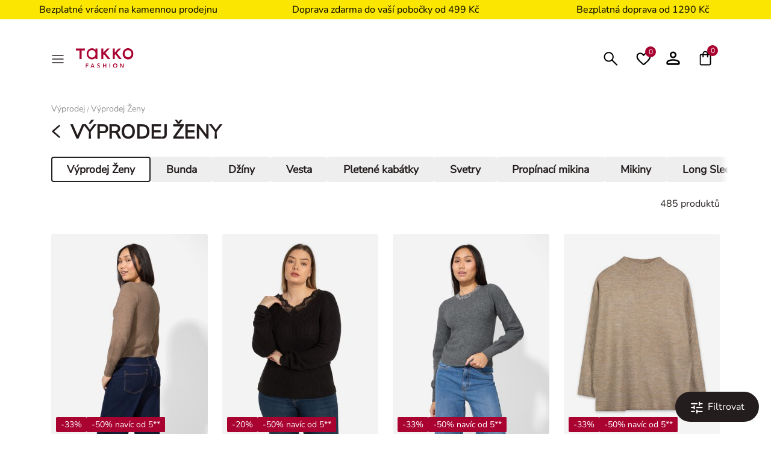

--- FILE ---
content_type: text/html;charset=UTF-8
request_url: https://www.takko.com/cs-cz/vyprodej/vyprodej-zeny/
body_size: 41116
content:
<!DOCTYPE html>
<html lang="cs">
    





















<head>


    
        <script>if(!("gdprAppliesGlobally" in window)){window.gdprAppliesGlobally=true}if(!("cmp_id" in window)||window.cmp_id<1){window.cmp_id=0}if(!("cmp_cdid" in window)){window.cmp_cdid="72440edb61902"}if(!("cmp_params" in window)){window.cmp_params=""}if(!("cmp_host" in window)){window.cmp_host="b.delivery.consentmanager.net"}if(!("cmp_cdn" in window)){window.cmp_cdn="cdn.consentmanager.net"}if(!("cmp_proto" in window)){window.cmp_proto="https:"}if(!("cmp_codesrc" in window)){window.cmp_codesrc="0"}window.cmp_getsupportedLangs=function(){var b=["DE","EN","FR","IT","NO","DA","FI","ES","PT","RO","BG","ET","EL","GA","HR","LV","LT","MT","NL","PL","SV","SK","SL","CS","HU","RU","SR","ZH","TR","UK","AR","BS","JA","CY"];if("cmp_customlanguages" in window){for(var a=0;a<window.cmp_customlanguages.length;a++){b.push(window.cmp_customlanguages[a].l.toUpperCase())}}return b};window.cmp_getRTLLangs=function(){var a=["AR"];if("cmp_customlanguages" in window){for(var b=0;b<window.cmp_customlanguages.length;b++){if("r" in window.cmp_customlanguages[b]&&window.cmp_customlanguages[b].r){a.push(window.cmp_customlanguages[b].l)}}}return a};window.cmp_getlang=function(a){if(typeof(a)!="boolean"){a=true}if(a&&typeof(cmp_getlang.usedlang)=="string"&&cmp_getlang.usedlang!==""){return cmp_getlang.usedlang}return window.cmp_getlangs()[0]};window.cmp_extractlang=function(a){if(a.indexOf("cmplang=")!=-1){a=a.substr(a.indexOf("cmplang=")+8,2).toUpperCase();if(a.indexOf("&")!=-1){a=a.substr(0,a.indexOf("&"))}}else{a=""}return a};window.cmp_getlangs=function(){var g=window.cmp_getsupportedLangs();var c=[];var f=location.hash;var e=location.search;var j="cmp_params" in window?window.cmp_params:"";var a="languages" in navigator?navigator.languages:[];if(cmp_extractlang(f)!=""){c.push(cmp_extractlang(f))}else{if(cmp_extractlang(e)!=""){c.push(cmp_extractlang(e))}else{if(cmp_extractlang(j)!=""){c.push(cmp_extractlang(j))}else{if("cmp_setlang" in window&&window.cmp_setlang!=""){c.push(window.cmp_setlang.toUpperCase())}else{if("cmp_langdetect" in window&&window.cmp_langdetect==1){c.push(window.cmp_getPageLang())}else{if(a.length>0){for(var d=0;d<a.length;d++){c.push(a[d])}}if("language" in navigator){c.push(navigator.language)}if("userLanguage" in navigator){c.push(navigator.userLanguage)}}}}}}var h=[];for(var d=0;d<c.length;d++){var b=c[d].toUpperCase();if(b.length<2){continue}if(g.indexOf(b)!=-1){h.push(b)}else{if(b.indexOf("-")!=-1){b=b.substr(0,2)}if(g.indexOf(b)!=-1){h.push(b)}}}if(h.length==0&&typeof(cmp_getlang.defaultlang)=="string"&&cmp_getlang.defaultlang!==""){return[cmp_getlang.defaultlang.toUpperCase()]}else{return h.length>0?h:["EN"]}};window.cmp_getPageLangs=function(){var a=window.cmp_getXMLLang();if(a!=""){a=[a.toUpperCase()]}else{a=[]}a=a.concat(window.cmp_getLangsFromURL());return a.length>0?a:["EN"]};window.cmp_getPageLang=function(){var a=window.cmp_getPageLangs();return a.length>0?a[0]:""};window.cmp_getLangsFromURL=function(){var c=window.cmp_getsupportedLangs();var b=location;var m="toUpperCase";var g=b.hostname[m]()+".";var a=b.pathname[m]()+"/";a=a.split("_").join("-");var f=[];for(var e=0;e<c.length;e++){var j=a.substring(0,c[e].length+1);if(g.substring(0,c[e].length+1)==c[e]+"."){f.push(c[e][m]())}else{if(c[e].length==5){var k=c[e].substring(3,5)+"-"+c[e].substring(0,2);if(g.substring(0,k.length+1)==k+"."){f.push(c[e][m]())}}else{if(j==c[e]+"/"||j=="/"+c[e]){f.push(c[e][m]())}else{if(j==c[e].replace("-","/")+"/"||j=="/"+c[e].replace("-","/")){f.push(c[e][m]())}else{if(c[e].length==5){var k=c[e].substring(3,5)+"-"+c[e].substring(0,2);var h=a.substring(0,k.length+1);if(h==k+"/"||h==k.replace("-","/")+"/"){f.push(c[e][m]())}}}}}}}return f};window.cmp_getXMLLang=function(){var c=document.getElementsByTagName("html");if(c.length>0){c=c[0]}else{c=document.documentElement}if(c&&c.getAttribute){var a=c.getAttribute("xml:lang");if(typeof(a)!="string"||a==""){a=c.getAttribute("lang")}if(typeof(a)=="string"&&a!=""){var b=window.cmp_getsupportedLangs();return b.indexOf(a.toUpperCase())!=-1||b.indexOf(a.substr(0,2).toUpperCase())!=-1?a:""}else{return""}}};(function(){var C=document;var D=C.getElementsByTagName;var o=window;var t="";var h="";var k="";var E=function(e){var i="cmp_"+e;e="cmp"+e+"=";var d="";var l=e.length;var I=location;var J=I.hash;var w=I.search;var u=J.indexOf(e);var H=w.indexOf(e);if(u!=-1){d=J.substring(u+l,9999)}else{if(H!=-1){d=w.substring(H+l,9999)}else{return i in o&&typeof(o[i])!=="function"?o[i]:""}}var G=d.indexOf("&");if(G!=-1){d=d.substring(0,G)}return d};var j=E("lang");if(j!=""){t=j;k=t}else{if("cmp_getlang" in o){t=o.cmp_getlang().toLowerCase();h=o.cmp_getlangs().slice(0,3).join("_");k=o.cmp_getPageLangs().slice(0,3).join("_");if("cmp_customlanguages" in o){var m=o.cmp_customlanguages;for(var y=0;y<m.length;y++){var a=m[y].l.toLowerCase();if(a==t){t="en"}}}}}var q=("cmp_proto" in o)?o.cmp_proto:"https:";if(q!="http:"&&q!="https:"){q="https:"}var n=("cmp_ref" in o)?o.cmp_ref:location.href;if(n.length>300){n=n.substring(0,300)}var A=function(d){var K=C.createElement("script");K.setAttribute("data-cmp-ab","1");K.type="text/javascript";K.async=true;K.src=d;var J=["body","div","span","script","head"];var w="currentScript";var H="parentElement";var l="appendChild";var I="body";if(C[w]&&C[w][H]){C[w][H][l](K)}else{if(C[I]){C[I][l](K)}else{for(var u=0;u<J.length;u++){var G=D(J[u]);if(G.length>0){G[0][l](K);break}}}}};var b=E("design");var c=E("regulationkey");var z=E("gppkey");var s=E("att");var f=o.encodeURIComponent;var g;try{g=C.cookie.length>0}catch(B){g=false}var x=E("darkmode");if(x=="0"){x=0}else{if(x=="1"){x=1}else{try{if("matchMedia" in window&&window.matchMedia){var F=window.matchMedia("(prefers-color-scheme: dark)");if("matches" in F&&F.matches){x=1}}}catch(B){x=0}}}var p=q+"//"+o.cmp_host+"/delivery/cmp.php?";p+=("cmp_id" in o&&o.cmp_id>0?"id="+o.cmp_id:"")+("cmp_cdid" in o?"&cdid="+o.cmp_cdid:"")+"&h="+f(n);p+=(b!=""?"&cmpdesign="+f(b):"")+(c!=""?"&cmpregulationkey="+f(c):"")+(z!=""?"&cmpgppkey="+f(z):"");p+=(s!=""?"&cmpatt="+f(s):"")+("cmp_params" in o?"&"+o.cmp_params:"")+(g?"&__cmpfcc=1":"");p+=(x>0?"&cmpdarkmode=1":"");A(p+"&l="+f(t)+"&ls="+f(h)+"&lp="+f(k)+"&o="+(new Date()).getTime());var r="js";var v=E("debugunminimized")!=""?"":".min";if(E("debugcoverage")=="1"){r="instrumented";v=""}if(E("debugtest")=="1"){r="jstests";v=""}A(q+"//"+o.cmp_cdn+"/delivery/"+r+"/cmp_final"+v+".js")})();window.cmp_rc=function(c,b){var l;try{l=document.cookie}catch(h){l=""}var j="";var f=0;var g=false;while(l!=""&&f<100){f++;while(l.substr(0,1)==" "){l=l.substr(1,l.length)}var k=l.substring(0,l.indexOf("="));if(l.indexOf(";")!=-1){var m=l.substring(l.indexOf("=")+1,l.indexOf(";"))}else{var m=l.substr(l.indexOf("=")+1,l.length)}if(c==k){j=m;g=true}var d=l.indexOf(";")+1;if(d==0){d=l.length}l=l.substring(d,l.length)}if(!g&&typeof(b)=="string"){j=b}return(j)};window.cmp_stub=function(){var a=arguments;__cmp.a=__cmp.a||[];if(!a.length){return __cmp.a}else{if(a[0]==="ping"){if(a[1]===2){a[2]({gdprApplies:gdprAppliesGlobally,cmpLoaded:false,cmpStatus:"stub",displayStatus:"hidden",apiVersion:"2.2",cmpId:31},true)}else{a[2](false,true)}}else{if(a[0]==="getUSPData"){a[2]({version:1,uspString:window.cmp_rc("__cmpccpausps","1---")},true)}else{if(a[0]==="getTCData"){__cmp.a.push([].slice.apply(a))}else{if(a[0]==="addEventListener"||a[0]==="removeEventListener"){__cmp.a.push([].slice.apply(a))}else{if(a.length==4&&a[3]===false){a[2]({},false)}else{__cmp.a.push([].slice.apply(a))}}}}}}};window.cmp_dsastub=function(){var a=arguments;a[0]="dsa."+a[0];window.cmp_gppstub(a)};window.cmp_gppstub=function(){var c=arguments;__gpp.q=__gpp.q||[];if(!c.length){return __gpp.q}var h=c[0];var g=c.length>1?c[1]:null;var f=c.length>2?c[2]:null;var a=null;var j=false;if(h==="ping"){a=window.cmp_gpp_ping();j=true}else{if(h==="addEventListener"){__gpp.e=__gpp.e||[];if(!("lastId" in __gpp)){__gpp.lastId=0}__gpp.lastId++;var d=__gpp.lastId;__gpp.e.push({id:d,callback:g});a={eventName:"listenerRegistered",listenerId:d,data:true,pingData:window.cmp_gpp_ping()};j=true}else{if(h==="removeEventListener"){__gpp.e=__gpp.e||[];a=false;for(var e=0;e<__gpp.e.length;e++){if(__gpp.e[e].id==f){__gpp.e[e].splice(e,1);a=true;break}}j=true}else{__gpp.q.push([].slice.apply(c))}}}if(a!==null&&typeof(g)==="function"){g(a,j)}};window.cmp_gpp_ping=function(){return{gppVersion:"1.1",cmpStatus:"stub",cmpDisplayStatus:"hidden",signalStatus:"not ready",supportedAPIs:["2:tcfeuv2","5:tcfcav1","7:usnat","8:usca","9:usva","10:usco","11:usut","12:usct","13:usfl","14:usmt","15:usor","16:ustx"],cmpId:31,sectionList:[],applicableSections:[0],gppString:"",parsedSections:{}}};window.cmp_addFrame=function(b){if(!window.frames[b]){if(document.body){var a=document.createElement("iframe");a.style.cssText="display:none";if("cmp_cdn" in window&&"cmp_ultrablocking" in window&&window.cmp_ultrablocking>0){a.src="//"+window.cmp_cdn+"/delivery/empty.html"}a.name=b;a.setAttribute("title","Intentionally hidden, please ignore");a.setAttribute("role","none");a.setAttribute("tabindex","-1");document.body.appendChild(a)}else{window.setTimeout(window.cmp_addFrame,10,b)}}};window.cmp_msghandler=function(d){var a=typeof d.data==="string";try{var c=a?JSON.parse(d.data):d.data}catch(f){var c=null}if(typeof(c)==="object"&&c!==null&&"__cmpCall" in c){var b=c.__cmpCall;window.__cmp(b.command,b.parameter,function(h,g){var e={__cmpReturn:{returnValue:h,success:g,callId:b.callId}};d.source.postMessage(a?JSON.stringify(e):e,"*")})}if(typeof(c)==="object"&&c!==null&&"__uspapiCall" in c){var b=c.__uspapiCall;window.__uspapi(b.command,b.version,function(h,g){var e={__uspapiReturn:{returnValue:h,success:g,callId:b.callId}};d.source.postMessage(a?JSON.stringify(e):e,"*")})}if(typeof(c)==="object"&&c!==null&&"__tcfapiCall" in c){var b=c.__tcfapiCall;window.__tcfapi(b.command,b.version,function(h,g){var e={__tcfapiReturn:{returnValue:h,success:g,callId:b.callId}};d.source.postMessage(a?JSON.stringify(e):e,"*")},b.parameter)}if(typeof(c)==="object"&&c!==null&&"__gppCall" in c){var b=c.__gppCall;window.__gpp(b.command,function(h,g){var e={__gppReturn:{returnValue:h,success:g,callId:b.callId}};d.source.postMessage(a?JSON.stringify(e):e,"*")},"parameter" in b?b.parameter:null,"version" in b?b.version:1)}if(typeof(c)==="object"&&c!==null&&"__dsaCall" in c){var b=c.__dsaCall;window.__dsa(b.command,function(h,g){var e={__dsaReturn:{returnValue:h,success:g,callId:b.callId}};d.source.postMessage(a?JSON.stringify(e):e,"*")},"parameter" in b?b.parameter:null,"version" in b?b.version:1)}};window.cmp_setStub=function(a){if(!(a in window)||(typeof(window[a])!=="function"&&typeof(window[a])!=="object"&&(typeof(window[a])==="undefined"||window[a]!==null))){window[a]=window.cmp_stub;window[a].msgHandler=window.cmp_msghandler;window.addEventListener("message",window.cmp_msghandler,false)}};window.cmp_setGppStub=function(a){if(!(a in window)||(typeof(window[a])!=="function"&&typeof(window[a])!=="object"&&(typeof(window[a])==="undefined"||window[a]!==null))){window[a]=window.cmp_gppstub;window[a].msgHandler=window.cmp_msghandler;window.addEventListener("message",window.cmp_msghandler,false)}};if(!("cmp_noiframepixel" in window)){window.cmp_addFrame("__cmpLocator")}if((!("cmp_disableusp" in window)||!window.cmp_disableusp)&&!("cmp_noiframepixel" in window)){window.cmp_addFrame("__uspapiLocator")}if((!("cmp_disabletcf" in window)||!window.cmp_disabletcf)&&!("cmp_noiframepixel" in window)){window.cmp_addFrame("__tcfapiLocator")}if((!("cmp_disablegpp" in window)||!window.cmp_disablegpp)&&!("cmp_noiframepixel" in window)){window.cmp_addFrame("__gppLocator")}if((!("cmp_disabledsa" in window)||!window.cmp_disabledsa)&&!("cmp_noiframepixel" in window)){window.cmp_addFrame("__dsaLocator")}window.cmp_setStub("__cmp");if(!("cmp_disabletcf" in window)||!window.cmp_disabletcf){window.cmp_setStub("__tcfapi")}if(!("cmp_disableusp" in window)||!window.cmp_disableusp){window.cmp_setStub("__uspapi")}if(!("cmp_disablegpp" in window)||!window.cmp_disablegpp){window.cmp_setGppStub("__gpp")}if(!("cmp_disabledsa" in window)||!window.cmp_disabledsa){window.cmp_setGppStub("__dsa")};</script>
    





	
	
		

<link rel="preconnect" href="//cdn-eu.dynamicyield.com">
<link rel="preconnect" href="//st-eu.dynamicyield.com">
<link rel="preconnect" href="//rcom-eu.dynamicyield.com">
<link rel="dns-prefetch" href="//cdn-eu.dynamicyield.com">
<link rel="dns-prefetch" href="//st-eu.dynamicyield.com">
<link rel="dns-prefetch" href="//rcom-eu.dynamicyield.com">
<script>
// <![CDATA[
window.DY = window.DY || {};
DY.recommendationContext = {
type: "CATEGORY",
lng: "cs_CZ"
};
if(DY.recommendationContext.type != "OTHER" && DY.recommendationContext.type != "HOMEPAGE") {
var data = "sale,sale_women";
DY.recommendationContext.data = data.split(',');
}
function setOptanonCookie(value) {
DY.userActiveConsent = { accepted: value };
if (typeof DYO !== 'undefined') {
DYO.ActiveConsent.updateConsentAcceptedStatus(value);
}
try {
window.localStorage.setItem('userActiveConsent', value);
document.dispatchEvent(new Event("userActiveConsentSet"));
} catch(e) {
console.error('DY Error');
}
}
function getOptanonCookie() {
try {
let stored = window.localStorage.getItem('userActiveConsent');
return stored ? JSON.parse(stored) : false;
} catch (e) {
return false;
}
}
function handleConsent(cmpData, vendorId) {
let hasConsent = false;
if (cmpData.vendors) {
let vendor = cmpData.vendors.find(v => v.systemid === vendorId);
if (vendor) {
hasConsent = vendor.consentStatus === 1;
}
}
setOptanonCookie(hasConsent);
}
function initConsentListener(vendorId) {
if (typeof __cmp === 'function') {
__cmp('addEventListener', ['consentapproved', function (eventName, cmpData) {
handleConsent(cmpData ,vendorId);
}, false], null);
__cmp('addEventListener', ['consentrejected', function (eventName, cmpData) {
handleConsent(cmpData, vendorId);
}, false], null);
__cmp('addEventListener', ['consentcustom', function (eventName, cmpData) {
handleConsent(cmpData, vendorId);
}, false], null);
}
}
window.dyObj = {
dyOnload: function () {
document.dispatchEvent(new Event("dyLoaded"));
}
}
document.addEventListener('dyLoaded', function () {
setOptanonCookie(getOptanonCookie());
});
initConsentListener("s72");
// ]]>
</script>
<script class="cmplazyload" data-cmp-vendor="s72">
setOptanonCookie(getOptanonCookie());
</script>
<script type="text/javascript" src="//cdn-eu.dynamicyield.com/api/9879736/api_dynamic.js" id="DY_api_dynamic">></script>
<script type="text/javascript" src="//cdn-eu.dynamicyield.com/api/9879736/api_static.js" id="DY_api_static" onload="dyObj.dyOnload()"></script>
	


<!--[if gt IE 9]><!-->
<script>
    var jsPublicPath = "/on/demandware.static/Sites-DE-Site/-/cs_CZ/v1769495694986/js/";
    var sessionIntegrityURL = "/on/demandware.store/Sites-DE-Site/cs_CZ/Request-VerifySessionIntegrity";
    var homepageCountryCheckURL = "/on/demandware.store/Sites-DE-Site/cs_CZ/Home-CheckCountryPreference";
    var minicartURL = "/on/demandware.store/Sites-DE-Site/cs_CZ/Cart-MiniCart";
    var accountHeaderURL = "/on/demandware.store/Sites-DE-Site/cs_CZ/Account-HeaderDetails";
    var wishlistHeartViewURL = "/on/demandware.store/Sites-DE-Site/cs_CZ/Wishlist-WishlistHeartView";
    var pageSpecificData = "/on/demandware.store/Sites-DE-Site/cs_CZ/Product-GetDetails";
    var pageSpecificRecommendations = "/on/demandware.store/Sites-DE-Site/cs_CZ/Product-GetRecommendations";
    var pipelinePath = "https://www.takko.com/on/demandware.store/Sites-DE-Site/cs_CZ/Search-Show?cgid=sale_women";
</script>


<script async type="text/javascript" src="/on/demandware.static/Sites-DE-Site/-/cs_CZ/v1769495694986/js/sessionIntegrity.js"></script>

<script defer type="text/javascript" src="/on/demandware.static/Sites-DE-Site/-/cs_CZ/v1769495694986/js/lazyload.js"></script>


<script type="text/javascript">

(function(){
window.ResourcesGTM = {"softLoggedIn":false,"justLoggedIn":null,"justAppLoggedIn":null,"registration":null,"coRegistration":null,"coLogin":null,"coGuest":null,"DOIconf":null,"isNLReg":null,"age":0,"gender":"other","isApp":null,"instanceType":"production","country":"cz","language":"cs"};
}());</script>


<script defer type="text/javascript" src="/on/demandware.static/Sites-DE-Site/-/cs_CZ/v1769495694986/js/libraries.js"></script>
<script defer type="text/javascript" src="/on/demandware.static/Sites-DE-Site/-/cs_CZ/v1769495694986/js/main.js"></script>


<script defer type="text/javascript" src="/on/demandware.static/Sites-DE-Site/-/cs_CZ/v1769495694986/js/einstein-recommendations.js"></script>



    <script defer
        type="text/javascript"
        src="/on/demandware.static/Sites-DE-Site/-/cs_CZ/v1769495694986/js/wishlist.js"
        
    ></script>

    <script defer
        type="text/javascript"
        src="/on/demandware.static/Sites-DE-Site/-/cs_CZ/v1769495694986/js/search.js"
        
    ></script>



<script defer type="text/javascript" src="/on/demandware.static/Sites-DE-Site/-/cs_CZ/v1769495694986/js/webview.js"></script>

<!--<![endif]-->
<meta charset='UTF-8'/>
<meta http-equiv="x-ua-compatible" content="ie=edge"/>
<meta name="viewport" content="width=device-width, initial-scale=1"/>
<meta name="p:domain_verify" content="3bc324e3e75a1079bf669a16e65f3788"/>

<meta name="facebook-domain-verification" content="phem5h6l2l25vdh3oy2su7qqa6i126" />





    



    <meta name="apple-itunes-app" content="app-id=1570110927">



    <meta name="description" content="M&oacute;da pro vazače"/>





    <title>V&yacute;prodej Ženy</title>


<link href="/on/demandware.static/Sites-DE-Site/-/default/dw44d42d34/images/favicons/favicon.ico" rel="shortcut icon" />

<link rel="stylesheet" href="/on/demandware.static/Sites-DE-Site/-/cs_CZ/v1769495694986/css/global.css" />





    <link rel="stylesheet" href="/on/demandware.static/Sites-DE-Site/-/cs_CZ/v1769495694986/css/search.css"  />





    <meta name="google-site-verification" content="qjl50xg_KU2MrWk0UFLIBvvnruv1Q2qs4z5fTTYANhw" />





<script>
window.isGA4Enabled = true;
</script>


<!-- Google Tag Manager -->
<script>(function(w,d,s,l,i){w[l]=w[l]||[];w[l].push({'gtm.start':
new Date().getTime(),event:'gtm.js'});var f=d.getElementsByTagName(s)[0],
j=d.createElement(s),dl=l!='dataLayer'?'&l='+l:'';j.async=true;j.src=
'//www.googletagmanager.com/gtm.js?id='+i+dl;f.parentNode.insertBefore(j,f);
})(window,document,'script','dataLayer','GTM-KQX794');</script>
<!-- End Google Tag Manager -->




    <script>
    if (window.location.href.includes('bogdan')) {
        window.markerConfig = 
        {
             project: '64d9e9cc5dde3ab9059cf56c', 
    source: 'snippet'
        }
    };
</script>
<script>
!function(e,r,a){if(!e.__Marker){e.__Marker={};var t=[],n={__cs:t};["show","hide","isVisible","capture","cancelCapture","unload","reload","isExtensionInstalled","setReporter","setCustomData","on","off"].forEach(function(e){n[e]=function(){var r=Array.prototype.slice.call(arguments);r.unshift(e),t.push(r)}}),e.Marker=n;var s=r.createElement("script");s.async=1,s.src="https://edge.marker.io/latest/shim.js";var i=r.getElementsByTagName("script")[0];i.parentNode.insertBefore(s,i)}}(window,document);
</script>






<link rel="stylesheet" href="/on/demandware.static/Sites-DE-Site/-/cs_CZ/v1769495694986/css/skin/skin.css" />

    <link rel="canonical" href="https://www.takko.com/cs-cz/vyprodej/vyprodej-zeny/"/>



    
    
        
            
                    
                    
                        <link rel="alternate" hreflang="de-de" href="https://www.takko.com/de-de/sale/sale-damen/"/>
                    
            
        
            
                    
                    
                        <link rel="alternate" hreflang="de-at" href="https://www.takko.com/de-at/sale/sale-damen/"/>
                    
            
        
            
                    
                    
                        <link rel="alternate" hreflang="nl-nl" href="https://www.takko.com/nl-nl/sale/sale-dames/"/>
                    
            
        
            
                    
                    
                        <link rel="alternate" hreflang="it-it" href="https://www.takko.com/it-it/saldi/saldi-donna/"/>
                    
            
        
            
                    
                    
                        <link rel="alternate" hreflang="sk-sk" href="https://www.takko.com/sk-sk/zlavy/zlavy-d%C3%A1my/"/>
                    
            
        
            
                    
                    
                        <link rel="alternate" hreflang="cs-cz" href="https://www.takko.com/cs-cz/vyprodej/vyprodej-zeny/"/>
                    
            
        
            
                    
                    
                        <link rel="alternate" hreflang="pl-pl" href="https://www.takko.com/pl-pl/wyprzeda%C5%BC/wyprzeda%C5%BC-panie/"/>
                    
            
        
            
                    
                    
                        <link rel="alternate" hreflang="ro-ro" href="https://www.takko.com/ro-ro/sold%C4%83ri/reduceri-femei/"/>
                    
            
        
            
                    
                    
                        <link rel="alternate" hreflang="hu-hu" href="https://www.takko.com/hu-hu/le%C3%A9rt%C3%A9kelt-term%C3%A9kek/le%C3%A9rt%C3%A9kelt-term%C3%A9kek-n%C5%91i/"/>
                    
            
        
            
                    
                    
                        <link rel="alternate" hreflang="fr-fr" href="https://www.takko.com/fr-fr/promotions/promotions-femmes/"/>
                    
            
        
            
                    
                    
                        <link rel="alternate" hreflang="nl-be" href="https://www.takko.com/nl-be/promotion/promotion-dames/"/>
                    
            
        
            
                    
                    
                        <link rel="alternate" hreflang="sl-si" href="https://www.takko.com/sl-si/popusti/popusti-%C5%BEenske/"/>
                    
            
        
            
                    
                    
                        <link rel="alternate" hreflang="et-ee" href="https://www.takko.com/et-ee/allahindlus/allahindlus---naistele/"/>
                    
            
        
            
                    
                    
                        <link rel="alternate" hreflang="lt-lt" href="https://www.takko.com/lt-lt/i%C5%A1pardavimas/i%C5%A1pardavimas-moterims/"/>
                    
            
        
            
                    
                    
                        <link rel="alternate" hreflang="de-ch" href="https://www.takko.com/de-ch/sale/sale-damen/"/>
                    
            
        
            
                    
                    
                        <link rel="alternate" hreflang="hr-hr" href="https://www.takko.com/hr-hr/popusti/popusti-%C5%BEene/"/>
                    
            
        
            
                    
                    
                        <link rel="alternate" hreflang="sr-rs" href="https://www.takko.com/sr-rs/popusti/popusti-%C5%BEene/"/>
                    
            
        
        
        <link rel="alternate" hreflang="x-default" href="https://www.takko.com/"/>
    




    
    <meta name="robots" content="index, follow" />



    <script class="cmplazyload" data-cmp-vendor="c68204">
        if (window.ResourcesGTM.email && window.ResourcesGTM.contactID) {
            document.addEventListener('init:cdpTrackingScript', function () {
                SalesforceInteractions.init({
                    "consents": [{
                        "provider": "Provider",
                        "purpose": "Tracking",
                        "status": SalesforceInteractions.ConsentStatus.OptIn
                    }]
                });
            });
        }
    </script>
    <script defer onload="document.dispatchEvent(new CustomEvent('init:cdpTrackingScript'));" type="text/plain" data-cmp-src="https://cdn.c360a.salesforce.com/beacon/c360a/2e2a0018-6a06-4646-bc78-dda3a09cdcfc/scripts/c360a.min.js" class="cmplazyload" data-cmp-vendor="c68204"></script>
    <input type="hidden" id="cdpEnabled" value="true" />






<div id="login-error-info-message-wrapper">
    <info-message class="d-none" success id="login-error-info-message" reveal-duration=''>
    </info-message>
</div>

<div id="delete-account-message-wrapper">
    <info-message class="d-none" success id="delete-account-message" reveal-duration=''>
    </info-message>
</div>

<div id="delete-account-error-message-wrapper">
    <info-message class="d-none" success id="delete-account-error-message" reveal-duration=''>
    </info-message>
</div>

<div id="coupon-error-message-wrapper" role="alert"></div>



    




















    
    <script type="text/javascript">//<!--
/* <![CDATA[ (head-active_data.js) */
var dw = (window.dw || {});
dw.ac = {
    _analytics: null,
    _events: [],
    _category: "",
    _searchData: "",
    _anact: "",
    _anact_nohit_tag: "",
    _analytics_enabled: "true",
    _timeZone: "Europe/Berlin",
    _capture: function(configs) {
        if (Object.prototype.toString.call(configs) === "[object Array]") {
            configs.forEach(captureObject);
            return;
        }
        dw.ac._events.push(configs);
    },
	capture: function() { 
		dw.ac._capture(arguments);
		// send to CQ as well:
		if (window.CQuotient) {
			window.CQuotient.trackEventsFromAC(arguments);
		}
	},
    EV_PRD_SEARCHHIT: "searchhit",
    EV_PRD_DETAIL: "detail",
    EV_PRD_RECOMMENDATION: "recommendation",
    EV_PRD_SETPRODUCT: "setproduct",
    applyContext: function(context) {
        if (typeof context === "object" && context.hasOwnProperty("category")) {
        	dw.ac._category = context.category;
        }
        if (typeof context === "object" && context.hasOwnProperty("searchData")) {
        	dw.ac._searchData = context.searchData;
        }
    },
    setDWAnalytics: function(analytics) {
        dw.ac._analytics = analytics;
    },
    eventsIsEmpty: function() {
        return 0 == dw.ac._events.length;
    }
};
/* ]]> */
// -->
</script>
<script type="text/javascript">//<!--
/* <![CDATA[ (head-cquotient.js) */
var CQuotient = window.CQuotient = {};
CQuotient.clientId = 'abbh-DE';
CQuotient.realm = 'ABBH';
CQuotient.siteId = 'DE';
CQuotient.instanceType = 'prd';
CQuotient.locale = 'cs_CZ';
CQuotient.fbPixelId = '__UNKNOWN__';
CQuotient.activities = [];
CQuotient.cqcid='';
CQuotient.cquid='';
CQuotient.cqeid='';
CQuotient.cqlid='';
CQuotient.apiHost='api.cquotient.com';
/* Turn this on to test against Staging Einstein */
/* CQuotient.useTest= true; */
CQuotient.useTest = ('true' === 'false');
CQuotient.initFromCookies = function () {
	var ca = document.cookie.split(';');
	for(var i=0;i < ca.length;i++) {
	  var c = ca[i];
	  while (c.charAt(0)==' ') c = c.substring(1,c.length);
	  if (c.indexOf('cqcid=') == 0) {
		CQuotient.cqcid=c.substring('cqcid='.length,c.length);
	  } else if (c.indexOf('cquid=') == 0) {
		  var value = c.substring('cquid='.length,c.length);
		  if (value) {
		  	var split_value = value.split("|", 3);
		  	if (split_value.length > 0) {
			  CQuotient.cquid=split_value[0];
		  	}
		  	if (split_value.length > 1) {
			  CQuotient.cqeid=split_value[1];
		  	}
		  	if (split_value.length > 2) {
			  CQuotient.cqlid=split_value[2];
		  	}
		  }
	  }
	}
}
CQuotient.getCQCookieId = function () {
	if(window.CQuotient.cqcid == '')
		window.CQuotient.initFromCookies();
	return window.CQuotient.cqcid;
};
CQuotient.getCQUserId = function () {
	if(window.CQuotient.cquid == '')
		window.CQuotient.initFromCookies();
	return window.CQuotient.cquid;
};
CQuotient.getCQHashedEmail = function () {
	if(window.CQuotient.cqeid == '')
		window.CQuotient.initFromCookies();
	return window.CQuotient.cqeid;
};
CQuotient.getCQHashedLogin = function () {
	if(window.CQuotient.cqlid == '')
		window.CQuotient.initFromCookies();
	return window.CQuotient.cqlid;
};
CQuotient.trackEventsFromAC = function (/* Object or Array */ events) {
try {
	if (Object.prototype.toString.call(events) === "[object Array]") {
		events.forEach(_trackASingleCQEvent);
	} else {
		CQuotient._trackASingleCQEvent(events);
	}
} catch(err) {}
};
CQuotient._trackASingleCQEvent = function ( /* Object */ event) {
	if (event && event.id) {
		if (event.type === dw.ac.EV_PRD_DETAIL) {
			CQuotient.trackViewProduct( {id:'', alt_id: event.id, type: 'raw_sku'} );
		} // not handling the other dw.ac.* events currently
	}
};
CQuotient.trackViewProduct = function(/* Object */ cqParamData){
	var cq_params = {};
	cq_params.cookieId = CQuotient.getCQCookieId();
	cq_params.userId = CQuotient.getCQUserId();
	cq_params.emailId = CQuotient.getCQHashedEmail();
	cq_params.loginId = CQuotient.getCQHashedLogin();
	cq_params.product = cqParamData.product;
	cq_params.realm = cqParamData.realm;
	cq_params.siteId = cqParamData.siteId;
	cq_params.instanceType = cqParamData.instanceType;
	cq_params.locale = CQuotient.locale;
	
	if(CQuotient.sendActivity) {
		CQuotient.sendActivity(CQuotient.clientId, 'viewProduct', cq_params);
	} else {
		CQuotient.activities.push({activityType: 'viewProduct', parameters: cq_params});
	}
};
/* ]]> */
// -->
</script>
<!-- Demandware Apple Pay -->

<style type="text/css">ISAPPLEPAY{display:inline}.dw-apple-pay-button,.dw-apple-pay-button:hover,.dw-apple-pay-button:active{background-color:black;background-image:-webkit-named-image(apple-pay-logo-white);background-position:50% 50%;background-repeat:no-repeat;background-size:75% 60%;border-radius:5px;border:1px solid black;box-sizing:border-box;margin:5px auto;min-height:30px;min-width:100px;padding:0}
.dw-apple-pay-button:after{content:'Apple Pay';visibility:hidden}.dw-apple-pay-button.dw-apple-pay-logo-white{background-color:white;border-color:white;background-image:-webkit-named-image(apple-pay-logo-black);color:black}.dw-apple-pay-button.dw-apple-pay-logo-white.dw-apple-pay-border{border-color:black}</style>





    <meta property="og:title" content="V&yacute;prodej Ženy" />



    <meta property="og:url" content="https://www.takko.com/cs-cz/vyprodej/vyprodej-zeny/" />



    <meta property="og:image" content="https://www.takko.com/on/demandware.static/Sites-DE-Site/-/default/dw05e3f367/images/logo.svg" />



    <meta property="og:description" content="M&oacute;da pro vazače"/>

</head>
<body data-page-type="categoryproductlist">

<script id="app-check">
    try {
        function hasAppParam() {
            const urlParams = new URLSearchParams(window.location.search);
            return urlParams.get('isApp') === 'true';
        }

        if (document.cookie.includes('isApp=true')) {
            document.body.classList.add('is-app');
        } else if (hasAppParam()) {
            document.body.classList.add('is-app');
        } else if (window.localStorage.getItem('isApp') === 'true') {
            document.body.classList.add('is-app');
        }
    } catch (e) {
        console.error(e);
    }
</script>

<span class="d-none" id="dynamicYieldCallEventURL" data-url="/on/demandware.store/Sites-DE-Site/cs_CZ/DynamicYield-GetAPIProperties"></span>
<span class="d-none" id="dynamicYieldAPIServerCallEventURL" data-url="/on/demandware.store/Sites-DE-Site/cs_CZ/DynamicYield-APIServerCall"></span>






<!-- Google Tag Manager -->
<noscript><iframe src="//www.googletagmanager.com/ns.html?id=GTM-KQX794"
height="0" width="0" style="display:none;visibility:hidden"></iframe></noscript>
<!-- End Google Tag Manager -->


<div class="page" data-action="Search-Show" data-querystring="cgid=sale_women" >


















<header class="main-header app-hidden">
    
    
        <div class="container app-banner-wrapper">
    <script>
        function checkCookie(name) {
            var cookies = document.cookie.split(';');
            for(let i=0;i < cookies.length;i++) {
                let cookie = cookies[i];
                let cookieName, cookieValue;
                [cookieName, cookieValue] = cookie.split('=');
                if (cookieName.trim() === name && cookieValue.trim() === 'true') {
                    return true;
                }
            }
            return false;
        }
        function isMobileTablet(){
            var check = false;
            (function(a){
                if(/(android|bb\d+|meego).+mobile|avantgo|bada\/|blackberry|blazer|compal|elaine|fennec|hiptop|iemobile|ip(hone|od)|iris|kindle|lge |maemo|midp|mmp|mobile.+firefox|netfront|opera m(ob|in)i|palm( os)?|phone|p(ixi|re)\/|plucker|pocket|psp|series(4|6)0|symbian|treo|up\.(browser|link)|vodafone|wap|windows ce|xda|xiino|android|ipad|playbook|silk/i.test(a)||/1207|6310|6590|3gso|4thp|50[1-6]i|770s|802s|a wa|abac|ac(er|oo|s\-)|ai(ko|rn)|al(av|ca|co)|amoi|an(ex|ny|yw)|aptu|ar(ch|go)|as(te|us)|attw|au(di|\-m|r |s )|avan|be(ck|ll|nq)|bi(lb|rd)|bl(ac|az)|br(e|v)w|bumb|bw\-(n|u)|c55\/|capi|ccwa|cdm\-|cell|chtm|cldc|cmd\-|co(mp|nd)|craw|da(it|ll|ng)|dbte|dc\-s|devi|dica|dmob|do(c|p)o|ds(12|\-d)|el(49|ai)|em(l2|ul)|er(ic|k0)|esl8|ez([4-7]0|os|wa|ze)|fetc|fly(\-|_)|g1 u|g560|gene|gf\-5|g\-mo|go(\.w|od)|gr(ad|un)|haie|hcit|hd\-(m|p|t)|hei\-|hi(pt|ta)|hp( i|ip)|hs\-c|ht(c(\-| |_|a|g|p|s|t)|tp)|hu(aw|tc)|i\-(20|go|ma)|i230|iac( |\-|\/)|ibro|idea|ig01|ikom|im1k|inno|ipaq|iris|ja(t|v)a|jbro|jemu|jigs|kddi|keji|kgt( |\/)|klon|kpt |kwc\-|kyo(c|k)|le(no|xi)|lg( g|\/(k|l|u)|50|54|\-[a-w])|libw|lynx|m1\-w|m3ga|m50\/|ma(te|ui|xo)|mc(01|21|ca)|m\-cr|me(rc|ri)|mi(o8|oa|ts)|mmef|mo(01|02|bi|de|do|t(\-| |o|v)|zz)|mt(50|p1|v )|mwbp|mywa|n10[0-2]|n20[2-3]|n30(0|2)|n50(0|2|5)|n7(0(0|1)|10)|ne((c|m)\-|on|tf|wf|wg|wt)|nok(6|i)|nzph|o2im|op(ti|wv)|oran|owg1|p800|pan(a|d|t)|pdxg|pg(13|\-([1-8]|c))|phil|pire|pl(ay|uc)|pn\-2|po(ck|rt|se)|prox|psio|pt\-g|qa\-a|qc(07|12|21|32|60|\-[2-7]|i\-)|qtek|r380|r600|raks|rim9|ro(ve|zo)|s55\/|sa(ge|ma|mm|ms|ny|va)|sc(01|h\-|oo|p\-)|sdk\/|se(c(\-|0|1)|47|mc|nd|ri)|sgh\-|shar|sie(\-|m)|sk\-0|sl(45|id)|sm(al|ar|b3|it|t5)|so(ft|ny)|sp(01|h\-|v\-|v )|sy(01|mb)|t2(18|50)|t6(00|10|18)|ta(gt|lk)|tcl\-|tdg\-|tel(i|m)|tim\-|t\-mo|to(pl|sh)|ts(70|m\-|m3|m5)|tx\-9|up(\.b|g1|si)|utst|v400|v750|veri|vi(rg|te)|vk(40|5[0-3]|\-v)|vm40|voda|vulc|vx(52|53|60|61|70|80|81|83|85|98)|w3c(\-| )|webc|whit|wi(g |nc|nw)|wmlb|wonu|x700|yas\-|your|zeto|zte\-/i.test(a.substr(0,4))) 
                    check = true;
            })(navigator.userAgent||navigator.vendor||window.opera);
            var ua = window.navigator.userAgent;
            var iOS = !!ua.match(/iPad/i) || !!ua.match(/iPhone/i);
            var webkit = !!ua.match(/WebKit/i);
            var iOSSafari = iOS && webkit && !ua.match(/CriOS/i) && !ua.match(/OPiOS/i);
            if (iOSSafari) {
                return false;
            }
            return check;
        }
        if (!isMobileTablet() || checkCookie('app-banner-close')) {
            let banner = document.getElementsByClassName("app-banner-wrapper");
            if (banner.length > 0) {
                banner[0].classList.add('d-none');
            }
        }
    </script>
    <button type="button" class="btn close-banner" 
            aria-label="Odebrat položku {0}">
        <i class="icon-cancel"></i>
    </button>
    <div class="app-info">
        <span class="app-icon-wrapper">
            <img class='app-icon' src="/on/demandware.static/Sites-DE-Site/-/default/dw86baf040/images/svg/icons/app_icon.svg" alt=""/>
        </span>
        <div class="app-info-text">
            <div class="app-info-title">
                TAKKO FRIENDS APP
            </div>
            <div class="app-info-subtitle">
                Objevte trendy a kup&oacute;ny
            </div>
        </div>
    </div>
    <div class="app-banners-buttons">
        <button type="button" class="btn download-open-app" aria-label="Odebrat položku {0}" data-deep-link="takk://app/home_screen/ " data-store-link="https://play.google.com/store/apps/details?id=com.point4more.ios.tak.user.prod">
            Do aplikace
        </button>
    </div>
</div>
    
    



<div id="benefitsheader" class="page-designer-slot"><div style="background-color: #fae600;" class="benefits-header">
<div id="benefits-header-2c3aa20dc1da00d44c5ab26f8e" class="benefits-header-content" data-number-of-benefits="3">
    <div class="container-benefits container row d-flex justify-content-center align-items-center swiper" style="color: #000000">
    
        <div class="row benefits-row w-100 d-flex justify-content-center align-items-center swiper-wrapper"><div class="col-lg-4 col-sm-12 one-benefit swiper-slide">
    <div id="text-and-icon-for-benefits-e06758a5b9373ee5eef152025c" class="d-flex justify-content-center align-items-center benefits-text">
        

        

        <div class="w-100">
            <div class=" custom-font-size custom-font-size-12 custom-font-size-desktop-16 text-center font-weight-normal" style="">Bezplatn&eacute; vr&aacute;cen&iacute; na kamennou prodejnu</div>
            
        </div>
    </div>
</div><div class="col-lg-4 col-sm-12 one-benefit swiper-slide">
    <div id="text-and-icon-for-benefits-adbec8d24edce0ce2d4e2bbd22" class="d-flex justify-content-center align-items-center benefits-text">
        

        

        <div class="w-100">
            <div class=" custom-font-size custom-font-size-12 custom-font-size-desktop-16 text-center font-weight-normal" style="">Doprava zdarma do va&scaron;&iacute; pobočky od 499 Kč</div>
            
        </div>
    </div>
</div><div class="col-lg-4 col-sm-12 one-benefit swiper-slide">
    <div id="text-and-icon-for-benefits-7161dfd69d52734492c0d73496" class="d-flex justify-content-center align-items-center benefits-text">
        

        

        <div class="w-100">
            <div class=" custom-font-size custom-font-size-12 custom-font-size-desktop-16 text-center font-weight-normal" style="">Bezplatn&aacute; doprava od 1290 Kč</div>
            
        </div>
    </div>
</div></div>
    

    </div>
</div></div></div>

    <div class="d-none" id="takko-spinner">
    <div class="spinner-wrapper">
        <div class="spinner-circle">
            <div class="circle circle-1">
                <div class="circle-inner"></div>
            </div>
            <div class="circle circle-2">
                <div class="circle-inner"></div>
            </div>
        </div>
    </div>
    <span class="spinner-text">Nač&iacute;t&aacute;m...</span>
</div>
    <a href="#maincontent" class="skip" aria-label="Skip to main content">Skip to main content</a>
<a href="#footercontent" class="skip" aria-label="Skip to footer content">Skip to footer content</a>
    <div class="nav-header container" role="header">
        <div class="h-100 p-0 col-12">
            <div class="brand-icons row h-100">
                <div class="navbar-toggler-container">
                    <side-drawer-button data-target="#main-menu">
                        <button slot="content" class="navbar-toggler" type="button" data-toggle="side-drawer"
                            aria-controls="main-menu" aria-expanded="false"
                            aria-label="Men&Uuml;">
                            <img class='menu-burger' src="/on/demandware.static/Sites-DE-Site/-/default/dwcdf311e4/images/burger.svg" alt=""/>
                        </button>
                    </side-drawer-button>
                </div>
                <div class="navigation">
                    <side-drawer id="main-menu" class="d-none" can-be-opened left>
                        <div slot="content" class="main-menu menu-toggleable-left multilevel-dropdown h-100 d-flex">
                            <div class="side-drawer-wrapper">
    <nav class="navbar navbar-expand bg-inverse w-100 flex-column">
        
            
            <div class="close-menu mobile-nav d-flex align-items-center justify-content-between">
                
                    <a href="/on/demandware.store/Sites-DE-Site/cs_CZ/Account-ShowCoupons" aria-label="Tv&eacute; kup&oacute;ny" class="coupons-link">
                        <i class="icon-coupon"></i>
                    </a>
                
                <side-drawer-button class="header-search-drawer" data-target="#search-drawer">
    <button slot="content" class="site-search-toggler btn-blank" type="button" data-toggle="side-drawer"
        aria-controls="search-drawer" aria-expanded="false"
        aria-label="Hledat">
        <img src="/on/demandware.static/Sites-DE-Site/-/default/dw9237b634/images/svg/icons/search.svg" alt=""/>
    </button>
</side-drawer-button>


    <div class="wishlist-wrapper">
        <a href="https://www.takko.com/cs-cz/myaccount/wishlist/" id="my-account">
            <div class="wishlist-heart" data-full-wishlist-msg="The guest customer wishlist is full. Log in or register to be able to save more items.">
                <img src="/on/demandware.static/Sites-DE-Site/-/default/dw0eba293e/images/svg/icons/heart.svg" alt="Seznam př&aacute;n&iacute;"/>
            </div>
            <div class="wishlist-quantity">
                <span class="text-center vertical-50 d-none"></span>
            </div>
        </a>
    </div>



    
        <div class="user-logo" data-action-url="https://www.takko.com/cs-cz/myaccount/">
            <div class="user-logo-link-wrapper">
                <a href="https://www.takko.com/cs-cz/myaccount/" role="button" id="my-account">
                    <img src="/on/demandware.static/Sites-DE-Site/-/default/dwa475dfba/images/svg/icons/user.svg"
                        alt="&Uacute;čet"/>
                </a>
            </div>
            <div class="d-none d-lg-block popover popover-bottom">
                <div class="d-xxl-none">
                    <div class="separator"></div>
                </div>
                <ul class="account-navigation-links">
                    <li class="account-navigation-link">
                        <a class="logout color-cherry" href="https://www.takko.com/cs-cz/logout/">Odhl&aacute;sit se</a>
                    </li>
                </ul>
            </div>
        </div>
    
    
        
<div id="forgot-basket-modal" class="modal fade" role="dialog" data-backdrop="static" data-keyboard="false">
    <div class="modal-dialog">
        <div class="modal-content">
            <div class="modal-header">
                <button type="button" class="close btn-blank" data-dismiss="modal" aria-label="Zavř&iacute;t">
                    <i class="icon-cancel font-weight-bold"></i>
                </button>
            </div>
            <div class="modal-body">
                <div class="cart-modal-title">M&aacute;te skvěl&yacute; vkus!</div>
                <div class="cart-modal-subtitle">Pod&iacute;vejte se, co zb&yacute;v&aacute; v n&aacute;kupn&iacute;m ko&scaron;&iacute;ku, než bude vyprod&aacute;no</div>
                
                <a href="/cs-cz/cart/" class="btn btn-block btn-md-not-block btn-small btn-outline-primary forgot-basket-modal-btn">

                    
                        Do n&aacute;kupn&iacute;ho ko&scaron;&iacute;ku
                    
                </a>
            </div>
        </div>
    </div>
</div>
    

    <div id="wishlist-login-modal" class="modal fade" role="dialog" data-backdrop="static" data-keyboard="false">
    <div class="modal-dialog">
        <div class="modal-content">
            <div class="modal-header">
                <button type="button" class="close btn-blank" data-dismiss="modal" aria-label="Zavř&iacute;t">
                    <i class="icon-cancel font-weight-bold"></i>
                </button>
            </div>
            <div class="modal-body">
                <div class="login-form-wrapper">
                    <div class="wishlist-empty d-flex position-relative mb-5">
                        <div class="empty-wishlist-logo vertical-50"></div>
                        <div class="text-left ml-9 ml-md-10">
                            <div class="font-bold subtitle-medium-desktop">Limit dosažen!</div>
                            <div class="subtitle-small-desktop">
                                Seznam oblíbených položek hostujících zákazníků dosáhl maximálního limitu. Jednoduše se přihlaste nebo zaregistrujte a uložte si ještě více svých oblíbených produktů.
                            </div>
                        </div>
                    </div>
                    <a href="/on/demandware.store/Sites-DE-Site/cs_CZ/Login-GetURL?rurl=1" class="btn btn-block btn-lg-not-block btn-primary btn-small col-6 w-100 p-0">
                        Login / Registrovat se nyn&iacute;!
                        <i class='btn-arrow icon-short-arrow'></i>
                    </a>
                </div>
            </div>
        </div>
    </div>
</div>



    <div class="minicart" data-action-url="/on/demandware.store/Sites-DE-Site/cs_CZ/Cart-MiniCartShow">
        <div class="minicart-total">
            <a slot="content" class="cart-link" href="https://www.takko.com/cs-cz/cart/" aria-haspopup="true">
                <img class='minicart-icon' src="/on/demandware.static/Sites-DE-Site/-/default/dwef6e7b71/images/svg/icons/shopping-bag.svg"
                    alt="Tlač&iacute;tko" />
                <div class="minicart-quantity">
                    <span class="vertical-50 text-center font-light"></span>
                </div>
            </a>
        </div>
        <info-message class="d-none" id="cart-empty-info-message" reveal-duration=2500 aria-hidden="true">
            <div slot="content">
                V&aacute;&scaron; n&aacute;kupn&iacute; ko&scaron;&iacute;k je moment&aacute;lně pr&aacute;zdn&yacute;.
            </div>
        </info-message>
    </div>


                <button type="button" class="menu-drawer-close-button close-btn" aria-label="Zavř&iacute;t">
                    <img src="/on/demandware.static/Sites-DE-Site/-/default/dwfe61fb09/images/svg/icons/close.svg" alt=""/>
                </button>
            </div>
        
        
            <div class="site-search container active">
    <form class="search-form"
        role="search"
        action="/cs-cz/suchergebnis/"
        method="get"
        name="simpleSearch">
        <div class="search-form-header d-flex flex-row">
            <div class="search-form-container">
                <button type="submit" class="btn btn-small search-button">
                    <img src="/on/demandware.static/Sites-DE-Site/-/default/dwf7382af8/images/search.svg"
                        alt="Tlač&iacute;tko"/>
                </button>
                <input class="form-control search-field focused"
                    type="text"
                    name="q"
                    value=""
                    placeholder="Hledan&yacute; v&yacute;raz"
                    role="combobox"
                    aria-describedby="search-assistive-text"
                    aria-haspopup="listbox"
                    aria-owns="search-results"
                    aria-expanded="false"
                    aria-autocomplete="list"
                    aria-activedescendant=""
                    aria-controls="search-results"
                    aria-label="Zadejte kl&iacute;čov&eacute; slovo nebo č&iacute;slo položky"
                    autocomplete="off" />
                <button type="reset" name="reset-button" class="reset-button d-none" aria-label="Zru&scaron;it">
                    <i class="icon-cancel"></i>
                </button>
            </div>
            <button type="button" class="btn-blank search-drawer-close-button close-btn d-md-none">
                Zru&scaron;it
            </button>
        </div>
        <span class="d-none suggestions-alert" role="alert"></span>
        <div class="suggestions-wrapper" data-url="/on/demandware.store/Sites-DE-Site/cs_CZ/SearchServices-GetSuggestions?q="></div>
        <input type="hidden" value="cs_CZ"/>
    </form>
    <div class="recommendation-container">
        <div class="container"></div>
    </div>
    <div class="loading-button-overlay d-none" aria-hidden="true">
        <div class="loading-spinner"></div>
        <div class="loading-text">Nač&iacute;t&aacute;m...</div>
    </div>
</div>

        
        <div class="category-swiper-container w-100">
            <div id="category-swiper-wrapper" class="swiper">
                <ul class="swiper-wrapper" role="tablist" aria-label="Kateg&oacute;rie">
                    
                        
                            
                                
                            
                        
                        <li id="mobile-women"
                            class="swiper-slide mobile-nav-item-wrapper ">
                            <button class="mobile-nav-item text-center btn-blank" data-category-id="women" role="tab"
                                aria-selected="" aria-controls="women-menu-panel">Ženy</button>
                        </li>
                    
                        
                            
                                
                            
                        
                        <li id="mobile-men"
                            class="swiper-slide mobile-nav-item-wrapper ">
                            <button class="mobile-nav-item text-center btn-blank" data-category-id="men" role="tab"
                                aria-selected="" aria-controls="men-menu-panel">Muži</button>
                        </li>
                    
                        
                            
                                
                            
                        
                        <li id="mobile-kids"
                            class="swiper-slide mobile-nav-item-wrapper ">
                            <button class="mobile-nav-item text-center btn-blank" data-category-id="kids" role="tab"
                                aria-selected="" aria-controls="kids-menu-panel">Děti</button>
                        </li>
                    
                        
                            
                                
                            
                        
                        <li id="mobile-babys"
                            class="swiper-slide mobile-nav-item-wrapper ">
                            <button class="mobile-nav-item text-center btn-blank" data-category-id="babys" role="tab"
                                aria-selected="" aria-controls="babys-menu-panel">Miminka</button>
                        </li>
                    
                        
                            
                                
                                
                            
                        
                        <li id="mobile-sale"
                            class="swiper-slide mobile-nav-item-wrapper active">
                            <button class="mobile-nav-item text-center btn-blank" data-category-id="sale" role="tab"
                                aria-selected="active" aria-controls="sale-menu-panel">V&yacute;prodej</button>
                        </li>
                    
                </ul>
            </div>
        </div>
        <div class="menu-group" role="navigation">
            <div id="category-links" class="category-links-container position-relative">

                <div class="subcategories-mobile-wrapper">
                    
                        


    
    <div id="women-menu-panel" class="mobile-subcategory mobile-women inactive" role="tabpanel" aria-labelledby="mobile-women">
        
            
            
                
                
                    
                    
                    
                    
                    
                    
                    
                    

                    
                
                    
                    

                    
                
                    
                    
                    
                    

                    
                
                    
                    
                    

                    
                
                    
                    
                    
                
            
        
            
            
        
            
            
        
            
            
        
            
            
        
            
            
        
            
            
        
            
            
        
            
            
        
            
            
        
            
            
        
            
            
        
            
            
        
            
            
        
            
            
        
            
            
        
            
            
        
            
            
        
            
            
        
            
            
        
            
            
        
            
            
        
            
            
        
            
            
        
            
            
        
            
            
        
            
            
        
            
            
        
            
            
        
            
            
        
            
            
        
        <ul class="subcategories-mobile">
            
                
                <li class="subcategory-row app-hidden" data-category="women">
                    <a href="/cs-cz/damy/" id="women">
                        <div class="mobile-subcategory-text d-flex">
                            D&aacute;msk&yacute; přehled
                            
                        </div>
                        <img src="/on/demandware.static/Sites-DE-Site/-/default/dw5fa67d0f/images/svg/icons/chevron.svg" alt=""/>
                    </a>
                </li>
            
            
                
                
                
            
                
                
                
                    
                        <li class="subcategory-row " data-category="women_all">
                            <a href="/cs-cz/zeny/zobrazit-vse/" id="women_all">
                                <div class="mobile-subcategory-text d-flex">
                                    Zobrazit v&scaron;e
                                    
                                </div>
                                <img src="/on/demandware.static/Sites-DE-Site/-/default/dw5fa67d0f/images/svg/icons/chevron.svg" alt=""/>
                            </a>
                        </li>
                    
                
            
                
                
                
                    
                        <li class="subcategory-row " data-category="new_women">
                            <a href="/cs-cz/zeny/novinky/" id="new_women">
                                <div class="mobile-subcategory-text d-flex">
                                    Novinky
                                    
                                </div>
                                <img src="/on/demandware.static/Sites-DE-Site/-/default/dw5fa67d0f/images/svg/icons/chevron.svg" alt=""/>
                            </a>
                        </li>
                    
                
            
                
                
                
                    
                        <li class="subcategory-row " data-category="women_sale">
                            <a href="/cs-cz/zeny/vyprodej/" id="women_sale">
                                <div class="mobile-subcategory-text d-flex">
                                    V&yacute;prodej
                                    
                                </div>
                                <img src="/on/demandware.static/Sites-DE-Site/-/default/dw5fa67d0f/images/svg/icons/chevron.svg" alt=""/>
                            </a>
                        </li>
                    
                
            
                
                
                
                    
                        <li class="subcategory-row " data-category="women_sportstyles">
                            <a href="/cs-cz/zeny/sportovni-styly%C2%A0/" id="women_sportstyles">
                                <div class="mobile-subcategory-text d-flex">
                                    Sportovn&iacute; styly&nbsp;
                                    
                                </div>
                                <img src="/on/demandware.static/Sites-DE-Site/-/default/dw5fa67d0f/images/svg/icons/chevron.svg" alt=""/>
                            </a>
                        </li>
                    
                
            
                
                
                
                    
                        <li class="subcategory-row " data-category="women_jackets">
                            <a href="/cs-cz/zeny/bundy/" id="women_jackets">
                                <div class="mobile-subcategory-text d-flex">
                                    Bundy
                                    
                                </div>
                                <img src="/on/demandware.static/Sites-DE-Site/-/default/dw5fa67d0f/images/svg/icons/chevron.svg" alt=""/>
                            </a>
                        </li>
                    
                
            
                
                
                
                    
                        <li class="subcategory-row " data-category="women_vests">
                            <a href="/cs-cz/zeny/vesty/" id="women_vests">
                                <div class="mobile-subcategory-text d-flex">
                                    Vesty
                                    
                                </div>
                                <img src="/on/demandware.static/Sites-DE-Site/-/default/dw5fa67d0f/images/svg/icons/chevron.svg" alt=""/>
                            </a>
                        </li>
                    
                
            
                
                
                
                    
                        <li class="subcategory-row " data-category="women_trousers">
                            <a href="/cs-cz/zeny/kalhoty/" id="women_trousers">
                                <div class="mobile-subcategory-text d-flex">
                                    Kalhoty
                                    
                                </div>
                                <img src="/on/demandware.static/Sites-DE-Site/-/default/dw5fa67d0f/images/svg/icons/chevron.svg" alt=""/>
                            </a>
                        </li>
                    
                
            
                
                
                
                    
                        <li class="subcategory-row " data-category="women_jeans">
                            <a href="/cs-cz/zeny/dziny/" id="women_jeans">
                                <div class="mobile-subcategory-text d-flex">
                                    Dž&iacute;ny
                                    
                                </div>
                                <img src="/on/demandware.static/Sites-DE-Site/-/default/dw5fa67d0f/images/svg/icons/chevron.svg" alt=""/>
                            </a>
                        </li>
                    
                
            
                
                
                
                    
                        <li class="subcategory-row " data-category="women_pullover_cardigans_pullover">
                            <a href="/cs-cz/zeny/svetry/" id="women_pullover_cardigans_pullover">
                                <div class="mobile-subcategory-text d-flex">
                                    Svetry
                                    
                                </div>
                                <img src="/on/demandware.static/Sites-DE-Site/-/default/dw5fa67d0f/images/svg/icons/chevron.svg" alt=""/>
                            </a>
                        </li>
                    
                
            
                
                
                
                    
                        <li class="subcategory-row " data-category="women_pullover_cardigans_cardigans">
                            <a href="/cs-cz/zeny/kardigany/" id="women_pullover_cardigans_cardigans">
                                <div class="mobile-subcategory-text d-flex">
                                    Kardigany
                                    
                                </div>
                                <img src="/on/demandware.static/Sites-DE-Site/-/default/dw5fa67d0f/images/svg/icons/chevron.svg" alt=""/>
                            </a>
                        </li>
                    
                
            
                
                
                
                    
                        <li class="subcategory-row " data-category="women_dresses_skirts_dresses">
                            <a href="/cs-cz/zeny/saty%C2%A0/" id="women_dresses_skirts_dresses">
                                <div class="mobile-subcategory-text d-flex">
                                    &Scaron;aty&nbsp;
                                    
                                </div>
                                <img src="/on/demandware.static/Sites-DE-Site/-/default/dw5fa67d0f/images/svg/icons/chevron.svg" alt=""/>
                            </a>
                        </li>
                    
                
            
                
                
                
                    
                        <li class="subcategory-row " data-category="women_sweatjackets">
                            <a href="/cs-cz/zeny/mikiny-na-zip/" id="women_sweatjackets">
                                <div class="mobile-subcategory-text d-flex">
                                    Mikiny na zip
                                    
                                </div>
                                <img src="/on/demandware.static/Sites-DE-Site/-/default/dw5fa67d0f/images/svg/icons/chevron.svg" alt=""/>
                            </a>
                        </li>
                    
                
            
                
                
                
                    
                        <li class="subcategory-row " data-category="women_sweatshirts">
                            <a href="/cs-cz/zeny/mikiny/" id="women_sweatshirts">
                                <div class="mobile-subcategory-text d-flex">
                                    Mikiny
                                    
                                </div>
                                <img src="/on/demandware.static/Sites-DE-Site/-/default/dw5fa67d0f/images/svg/icons/chevron.svg" alt=""/>
                            </a>
                        </li>
                    
                
            
                
                
                
                    
                        <li class="subcategory-row " data-category="women_swimwear">
                            <a href="/cs-cz/zeny/plavky/" id="women_swimwear">
                                <div class="mobile-subcategory-text d-flex">
                                    Plavky
                                    
                                </div>
                                <img src="/on/demandware.static/Sites-DE-Site/-/default/dw5fa67d0f/images/svg/icons/chevron.svg" alt=""/>
                            </a>
                        </li>
                    
                
            
                
                
                
                    
                        <li class="subcategory-row " data-category="women_blouses">
                            <a href="/cs-cz/zeny/halenky%C2%A0/" id="women_blouses">
                                <div class="mobile-subcategory-text d-flex">
                                    Halenky&nbsp;
                                    
                                </div>
                                <img src="/on/demandware.static/Sites-DE-Site/-/default/dw5fa67d0f/images/svg/icons/chevron.svg" alt=""/>
                            </a>
                        </li>
                    
                
            
                
                
                
                    
                        <li class="subcategory-row " data-category="women_tops_shirts_tshirts">
                            <a href="/cs-cz/zeny/tricka/" id="women_tops_shirts_tshirts">
                                <div class="mobile-subcategory-text d-flex">
                                    Trička
                                    
                                </div>
                                <img src="/on/demandware.static/Sites-DE-Site/-/default/dw5fa67d0f/images/svg/icons/chevron.svg" alt=""/>
                            </a>
                        </li>
                    
                
            
                
                
                
                    
                        <li class="subcategory-row " data-category="women_tops_shirts_tops">
                            <a href="/cs-cz/zeny/topy/" id="women_tops_shirts_tops">
                                <div class="mobile-subcategory-text d-flex">
                                    Topy
                                    
                                </div>
                                <img src="/on/demandware.static/Sites-DE-Site/-/default/dw5fa67d0f/images/svg/icons/chevron.svg" alt=""/>
                            </a>
                        </li>
                    
                
            
                
                
                
                    
                        <li class="subcategory-row " data-category="women_dresses_skirts_skirts">
                            <a href="/cs-cz/zeny/sukne/" id="women_dresses_skirts_skirts">
                                <div class="mobile-subcategory-text d-flex">
                                    Sukně
                                    
                                </div>
                                <img src="/on/demandware.static/Sites-DE-Site/-/default/dw5fa67d0f/images/svg/icons/chevron.svg" alt=""/>
                            </a>
                        </li>
                    
                
            
                
                
                
                    
                        <li class="subcategory-row " data-category="women_strickmode">
                            <a href="/cs-cz/zeny/pletena-moda/" id="women_strickmode">
                                <div class="mobile-subcategory-text d-flex">
                                    Pleten&aacute; m&oacute;da
                                    
                                </div>
                                <img src="/on/demandware.static/Sites-DE-Site/-/default/dw5fa67d0f/images/svg/icons/chevron.svg" alt=""/>
                            </a>
                        </li>
                    
                
            
                
                
                
                    
                        <li class="subcategory-row " data-category="women_tops_shirts_long_sleeve">
                            <a href="/cs-cz/zeny/dlouhy-rukav/" id="women_tops_shirts_long_sleeve">
                                <div class="mobile-subcategory-text d-flex">
                                    Dlouh&yacute; ruk&aacute;v
                                    
                                </div>
                                <img src="/on/demandware.static/Sites-DE-Site/-/default/dw5fa67d0f/images/svg/icons/chevron.svg" alt=""/>
                            </a>
                        </li>
                    
                
            
                
                
                
                    
                        <li class="subcategory-row " data-category="women_suits">
                            <a href="/cs-cz/zeny/kostymy/" id="women_suits">
                                <div class="mobile-subcategory-text d-flex">
                                    Kost&yacute;my
                                    
                                </div>
                                <img src="/on/demandware.static/Sites-DE-Site/-/default/dw5fa67d0f/images/svg/icons/chevron.svg" alt=""/>
                            </a>
                        </li>
                    
                
            
                
                
                
                    
                        <li class="subcategory-row " data-category="women_jackets_blazer_blazer">
                            <a href="/cs-cz/zeny/saka%C2%A0/" id="women_jackets_blazer_blazer">
                                <div class="mobile-subcategory-text d-flex">
                                    Saka&nbsp;
                                    
                                </div>
                                <img src="/on/demandware.static/Sites-DE-Site/-/default/dw5fa67d0f/images/svg/icons/chevron.svg" alt=""/>
                            </a>
                        </li>
                    
                
            
                
                
                
                    
                        <li class="subcategory-row " data-category="women_lingerie">
                            <a href="/cs-cz/zeny/spodni-pradlo%C2%A0/" id="women_lingerie">
                                <div class="mobile-subcategory-text d-flex">
                                    Spodn&iacute; pr&aacute;dlo&nbsp;
                                    
                                </div>
                                <img src="/on/demandware.static/Sites-DE-Site/-/default/dw5fa67d0f/images/svg/icons/chevron.svg" alt=""/>
                            </a>
                        </li>
                    
                
            
                
                
                
                    
                        <li class="subcategory-row " data-category="women_umstandsmode">
                            <a href="/cs-cz/%C5%BEeny/T%C4%9Bhotensk%C3%A1-m%C3%B3da/" id="women_umstandsmode">
                                <div class="mobile-subcategory-text d-flex">
                                    Těhotensk&aacute; m&oacute;da
                                    
                                </div>
                                <img src="/on/demandware.static/Sites-DE-Site/-/default/dw5fa67d0f/images/svg/icons/chevron.svg" alt=""/>
                            </a>
                        </li>
                    
                
            
                
                
                
                    
                        <li class="subcategory-row subcategory-header subcategory-header-plus_size " data-category="plus_size">
                            <button type="button" id="subcategry-plus_size" class="btn-blank mobile-subcategory-btn" data-category-id="plus_size" aria-expanded="false" aria-controls="mobile-subcategory-header-plus_size">
                                <span class="mobile-subcategory-text d-flex">
                                    Plus Size&nbsp;m&oacute;da
                                    
                                </span>
                                 <img src="/on/demandware.static/Sites-DE-Site/-/default/dw5fa67d0f/images/svg/icons/chevron.svg" alt=""/>
                            </button>
                            <div id="mobile-subcategory-header-plus_size" class="mobile-inside-subcategory inactive w-100" >
                                <div class="mobile-subcategory-title-wrapper d-flex">
                                    <button class="btn-blank back" type="button" data-back="subcategry-plus_size" aria-label="Nazaj">
                                        <img src="/on/demandware.static/Sites-DE-Site/-/default/dw5fa67d0f/images/svg/icons/chevron.svg" alt=""/>
                                    </button>
                                    <div class="mobile-subcategory-title">
                                            Plus Size&nbsp;m&oacute;da
                                            
                                    </div>
                                </div>
                                <ul>
                                    
                                        
                                        
                                        <li class="subcategory-row ">
                                            <a href="/cs-cz/zeny/plus-size%C2%A0moda/nove/" id="new_plus_size" class="subsubcategory-link">
                                                <div class="mobile-subcategory-text mt-2 d-flex">
                                                    Nov&eacute;
                                                    
                                                </div>
                                                <img src="/on/demandware.static/Sites-DE-Site/-/default/dw5fa67d0f/images/svg/icons/chevron.svg" alt=""/>
                                            </a>
                                        </li>
                                    
                                        
                                        
                                        <li class="subcategory-row ">
                                            <a href="/cs-cz/zeny/plus-size%C2%A0moda/zobrazit-vse/" id="plussize_all" class="subsubcategory-link">
                                                <div class="mobile-subcategory-text d-flex">
                                                    zobrazit v&scaron;e
                                                    
                                                </div>
                                                <img src="/on/demandware.static/Sites-DE-Site/-/default/dw5fa67d0f/images/svg/icons/chevron.svg" alt=""/>
                                            </a>
                                        </li>
                                    
                                        
                                        
                                        <li class="subcategory-row ">
                                            <a href="/cs-cz/damska-moda-v-nadmernych-velikostech/damske-bundy/" id="plus_size_jackets" class="subsubcategory-link">
                                                <div class="mobile-subcategory-text d-flex">
                                                    Bundy
                                                    
                                                </div>
                                                <img src="/on/demandware.static/Sites-DE-Site/-/default/dw5fa67d0f/images/svg/icons/chevron.svg" alt=""/>
                                            </a>
                                        </li>
                                    
                                        
                                        
                                        <li class="subcategory-row ">
                                            <a href="/cs-cz/damska-tricka-v-nadmernych-velikostech/tricka-damy/" id="plus_size_shirts_tops" class="subsubcategory-link">
                                                <div class="mobile-subcategory-text d-flex">
                                                    Trička &amp; topy
                                                    
                                                </div>
                                                <img src="/on/demandware.static/Sites-DE-Site/-/default/dw5fa67d0f/images/svg/icons/chevron.svg" alt=""/>
                                            </a>
                                        </li>
                                    
                                        
                                        
                                        <li class="subcategory-row ">
                                            <a href="/cs-cz/damske-bluzky-v-nadmernych-velikostech/bluzky-damy/" id="plus_size_blouses" class="subsubcategory-link">
                                                <div class="mobile-subcategory-text d-flex">
                                                    Blůzky
                                                    
                                                </div>
                                                <img src="/on/demandware.static/Sites-DE-Site/-/default/dw5fa67d0f/images/svg/icons/chevron.svg" alt=""/>
                                            </a>
                                        </li>
                                    
                                        
                                        
                                        <li class="subcategory-row ">
                                            <a href="/cs-cz/damska-moda-v-nadmernych-velikostech/saty-sukne-damy/" id="plus_size_dresses_skirts" class="subsubcategory-link">
                                                <div class="mobile-subcategory-text d-flex">
                                                    &Scaron;aty a sukně
                                                    
                                                </div>
                                                <img src="/on/demandware.static/Sites-DE-Site/-/default/dw5fa67d0f/images/svg/icons/chevron.svg" alt=""/>
                                            </a>
                                        </li>
                                    
                                        
                                        
                                        <li class="subcategory-row ">
                                            <a href="/cs-cz/damska-moda-v-nadmernych-velikostech/dzinove-kalhoty-damy/" id="plus_size_jeans_trousers" class="subsubcategory-link">
                                                <div class="mobile-subcategory-text d-flex">
                                                    Dž&iacute;ny &amp; kalhoty
                                                    
                                                </div>
                                                <img src="/on/demandware.static/Sites-DE-Site/-/default/dw5fa67d0f/images/svg/icons/chevron.svg" alt=""/>
                                            </a>
                                        </li>
                                    
                                        
                                        
                                        <li class="subcategory-row ">
                                            <a href="/cs-cz/damske-pulovry-v-nadmernych-velikostech/pulovry-svetry-mikiny-damy/" id="plus_size_pullover_cardigans_sweatjackets" class="subsubcategory-link">
                                                <div class="mobile-subcategory-text d-flex">
                                                    Pul&oacute;vry, pleten&eacute; svetry &amp; mikiny
                                                    
                                                </div>
                                                <img src="/on/demandware.static/Sites-DE-Site/-/default/dw5fa67d0f/images/svg/icons/chevron.svg" alt=""/>
                                            </a>
                                        </li>
                                    
                                        
                                        
                                        <li class="subcategory-row ">
                                            <a href="/cs-cz/zeny/plus-size%C2%A0moda/basics/" id="plus_size_basics" class="subsubcategory-link">
                                                <div class="mobile-subcategory-text d-flex">
                                                    Basics
                                                    
                                                </div>
                                                <img src="/on/demandware.static/Sites-DE-Site/-/default/dw5fa67d0f/images/svg/icons/chevron.svg" alt=""/>
                                            </a>
                                        </li>
                                    
                                        
                                </ul>
                            </div>
                        </li>
                    
                
            
                
                
                
                    
                        <li class="subcategory-row " data-category="women_basics">
                            <a href="/cs-cz/zeny/basics/" id="women_basics">
                                <div class="mobile-subcategory-text d-flex">
                                    Basics
                                    
                                </div>
                                <img src="/on/demandware.static/Sites-DE-Site/-/default/dw5fa67d0f/images/svg/icons/chevron.svg" alt=""/>
                            </a>
                        </li>
                    
                
            
                
                
                
                    
                        <li class="subcategory-row " data-category="women_accessoires">
                            <a href="/cs-cz/zeny/doplnky/" id="women_accessoires">
                                <div class="mobile-subcategory-text d-flex">
                                    Doplňky
                                    
                                </div>
                                <img src="/on/demandware.static/Sites-DE-Site/-/default/dw5fa67d0f/images/svg/icons/chevron.svg" alt=""/>
                            </a>
                        </li>
                    
                
            
                
                
                
                    
                        <li class="subcategory-row " data-category="women_sleepwear">
                            <a href="/cs-cz/zeny/nocni-obleceni%C2%A0/" id="women_sleepwear">
                                <div class="mobile-subcategory-text d-flex">
                                    Nočn&iacute; oblečen&iacute;&nbsp;
                                    
                                </div>
                                <img src="/on/demandware.static/Sites-DE-Site/-/default/dw5fa67d0f/images/svg/icons/chevron.svg" alt=""/>
                            </a>
                        </li>
                    
                
            
                
                
                
                    
                        <li class="subcategory-row " data-category="women_socks_stockings">
                            <a href="/cs-cz/zeny/ponozky-a-puncochy%C2%A0/" id="women_socks_stockings">
                                <div class="mobile-subcategory-text d-flex">
                                    Ponožky a punčochy&nbsp;
                                    
                                </div>
                                <img src="/on/demandware.static/Sites-DE-Site/-/default/dw5fa67d0f/images/svg/icons/chevron.svg" alt=""/>
                            </a>
                        </li>
                    
                
            
                
                
                
                    
                        <li class="subcategory-row " data-category="women_multipacks">
                            <a href="/cs-cz/zeny/multibaleni/" id="women_multipacks">
                                <div class="mobile-subcategory-text d-flex">
                                    Multibalen&iacute;
                                    
                                </div>
                                <img src="/on/demandware.static/Sites-DE-Site/-/default/dw5fa67d0f/images/svg/icons/chevron.svg" alt=""/>
                            </a>
                        </li>
                    
                
            
        </ul>
    </div>

                    
                        


    
    <div id="men-menu-panel" class="mobile-subcategory mobile-men inactive" role="tabpanel" aria-labelledby="mobile-men">
        
            
            
                
                
                    
                    
                    
                    
                    
                    
                    

                    
                        
                            <div class="mobile-highlights-wrapper mb-4 ">
                                <ul class="swiper-wrapper d-flex">
                        
                        <li class="mobile-highlights swiper-slide " data-category="men_jeans-denim_redirekt">
                            <a href="/cs-cz/muzi/highlights/moderni-dziny/">
                                <div class="menu-highlights-mobile">
                                    
                                    <div class="position-relative">
                                        <img src="https://www.takko.com/on/demandware.static/-/Sites-TakkoStorefront/default/dw60a59c5f/APP-Bubble-Menue/Denim/bubble-menue-haka-jeans-modern-straight.jpg" alt=""/>
                                        
                                    </div>
                                    <div class="menu-highlights-text">
                                        <span class="text-ellipsis-2">Modern&iacute; dž&iacute;ny</span>
                                        <i class="btn-arrow icon-short-arrow"></i>
                                    </div>
                                </div>
                            </a>
                        </li>
                        
                            
                        
                    
                
                    
                    

                    
                
                    
                    

                    
                
                    
                    

                    
                
                    
                
                        </ul>
                        <div class="swiper-pagination"></div>
                    </div>
                
            
        
            
            
        
            
            
        
            
            
        
            
            
        
            
            
        
            
            
        
            
            
        
            
            
        
            
            
        
            
            
        
            
            
        
            
            
        
            
            
        
            
            
        
            
            
        
            
            
        
            
            
        
            
            
        
            
            
        
            
            
        
            
            
        
        <ul class="subcategories-mobile">
            
                
                <li class="subcategory-row app-hidden" data-category="men">
                    <a href="/cs-cz/panska-moda/" id="men">
                        <div class="mobile-subcategory-text d-flex">
                            Přehled mužů
                            
                        </div>
                        <img src="/on/demandware.static/Sites-DE-Site/-/default/dw5fa67d0f/images/svg/icons/chevron.svg" alt=""/>
                    </a>
                </li>
            
            
                
                
                
            
                
                
                
                    
                        <li class="subcategory-row " data-category="men_all">
                            <a href="/cs-cz/muzi/zobrazit-vse/" id="men_all">
                                <div class="mobile-subcategory-text d-flex">
                                    Zobrazit v&scaron;e
                                    
                                </div>
                                <img src="/on/demandware.static/Sites-DE-Site/-/default/dw5fa67d0f/images/svg/icons/chevron.svg" alt=""/>
                            </a>
                        </li>
                    
                
            
                
                
                
                    
                        <li class="subcategory-row " data-category="new_men">
                            <a href="/cs-cz/muzi/novinky/" id="new_men">
                                <div class="mobile-subcategory-text d-flex">
                                    Novinky
                                    
                                </div>
                                <img src="/on/demandware.static/Sites-DE-Site/-/default/dw5fa67d0f/images/svg/icons/chevron.svg" alt=""/>
                            </a>
                        </li>
                    
                
            
                
                
                
                    
                        <li class="subcategory-row " data-category="sale-men">
                            <a href="/cs-cz/muzi/vyprodej/" id="sale-men">
                                <div class="mobile-subcategory-text d-flex">
                                    V&yacute;prodej
                                    
                                </div>
                                <img src="/on/demandware.static/Sites-DE-Site/-/default/dw5fa67d0f/images/svg/icons/chevron.svg" alt=""/>
                            </a>
                        </li>
                    
                
            
                
                
                
                    
                        <li class="subcategory-row " data-category="men_jackets">
                            <a href="/cs-cz/muzi/bundy/" id="men_jackets">
                                <div class="mobile-subcategory-text d-flex">
                                    Bundy
                                    
                                </div>
                                <img src="/on/demandware.static/Sites-DE-Site/-/default/dw5fa67d0f/images/svg/icons/chevron.svg" alt=""/>
                            </a>
                        </li>
                    
                
            
                
                
                
                    
                        <li class="subcategory-row " data-category="men_vests">
                            <a href="/cs-cz/muzi/vesty/" id="men_vests">
                                <div class="mobile-subcategory-text d-flex">
                                    Vesty
                                    
                                </div>
                                <img src="/on/demandware.static/Sites-DE-Site/-/default/dw5fa67d0f/images/svg/icons/chevron.svg" alt=""/>
                            </a>
                        </li>
                    
                
            
                
                
                
                    
                        <li class="subcategory-row " data-category="men_jeans">
                            <a href="/cs-cz/panska-moda/dziny-pani/" id="men_jeans">
                                <div class="mobile-subcategory-text d-flex">
                                    Dž&iacute;ny
                                    
                                </div>
                                <img src="/on/demandware.static/Sites-DE-Site/-/default/dw5fa67d0f/images/svg/icons/chevron.svg" alt=""/>
                            </a>
                        </li>
                    
                
            
                
                
                
                    
                        <li class="subcategory-row " data-category="men_trousers">
                            <a href="/cs-cz/panska-moda/kalhoty-pani/" id="men_trousers">
                                <div class="mobile-subcategory-text d-flex">
                                    Kalhoty
                                    
                                </div>
                                <img src="/on/demandware.static/Sites-DE-Site/-/default/dw5fa67d0f/images/svg/icons/chevron.svg" alt=""/>
                            </a>
                        </li>
                    
                
            
                
                
                
                    
                        <li class="subcategory-row " data-category="men_shirts">
                            <a href="/cs-cz/panska-moda/kosile-pani/" id="men_shirts">
                                <div class="mobile-subcategory-text d-flex">
                                    Ko&scaron;ile
                                    
                                </div>
                                <img src="/on/demandware.static/Sites-DE-Site/-/default/dw5fa67d0f/images/svg/icons/chevron.svg" alt=""/>
                            </a>
                        </li>
                    
                
            
                
                
                
                    
                        <li class="subcategory-row " data-category="men_sweatvesten">
                            <a href="/cs-cz/muzi/mikiny-na-zip/" id="men_sweatvesten">
                                <div class="mobile-subcategory-text d-flex">
                                    Mikiny na zip
                                    
                                </div>
                                <img src="/on/demandware.static/Sites-DE-Site/-/default/dw5fa67d0f/images/svg/icons/chevron.svg" alt=""/>
                            </a>
                        </li>
                    
                
            
                
                
                
                    
                        <li class="subcategory-row " data-category="men_sweatshirts">
                            <a href="/cs-cz/muzi/mikiny/" id="men_sweatshirts">
                                <div class="mobile-subcategory-text d-flex">
                                    Mikiny
                                    
                                </div>
                                <img src="/on/demandware.static/Sites-DE-Site/-/default/dw5fa67d0f/images/svg/icons/chevron.svg" alt=""/>
                            </a>
                        </li>
                    
                
            
                
                
                
                    
                        <li class="subcategory-row " data-category="men_tops_long">
                            <a href="/cs-cz/muzi/dlouhy-rukav/" id="men_tops_long">
                                <div class="mobile-subcategory-text d-flex">
                                    Dlouh&yacute; ruk&aacute;v
                                    
                                </div>
                                <img src="/on/demandware.static/Sites-DE-Site/-/default/dw5fa67d0f/images/svg/icons/chevron.svg" alt=""/>
                            </a>
                        </li>
                    
                
            
                
                
                
                    
                        <li class="subcategory-row " data-category="men_pullover">
                            <a href="/cs-cz/muzi/svetry/" id="men_pullover">
                                <div class="mobile-subcategory-text d-flex">
                                    Svetry
                                    
                                </div>
                                <img src="/on/demandware.static/Sites-DE-Site/-/default/dw5fa67d0f/images/svg/icons/chevron.svg" alt=""/>
                            </a>
                        </li>
                    
                
            
                
                
                
                    
                        <li class="subcategory-row " data-category="men_cardigan">
                            <a href="/cs-cz/muzi/pletene-bundy/" id="men_cardigan">
                                <div class="mobile-subcategory-text d-flex">
                                    Pleten&eacute; bundy
                                    
                                </div>
                                <img src="/on/demandware.static/Sites-DE-Site/-/default/dw5fa67d0f/images/svg/icons/chevron.svg" alt=""/>
                            </a>
                        </li>
                    
                
            
                
                
                
                    
                        <li class="subcategory-row " data-category="men_tops_short">
                            <a href="/cs-cz/muzi/kratky-rukav/" id="men_tops_short">
                                <div class="mobile-subcategory-text d-flex">
                                    Kr&aacute;tk&yacute; ruk&aacute;v
                                    
                                </div>
                                <img src="/on/demandware.static/Sites-DE-Site/-/default/dw5fa67d0f/images/svg/icons/chevron.svg" alt=""/>
                            </a>
                        </li>
                    
                
            
                
                
                
                    
                        <li class="subcategory-row " data-category="men_swimwear">
                            <a href="/cs-cz/panska-moda/Plavky/" id="men_swimwear">
                                <div class="mobile-subcategory-text d-flex">
                                    Plavky
                                    
                                </div>
                                <img src="/on/demandware.static/Sites-DE-Site/-/default/dw5fa67d0f/images/svg/icons/chevron.svg" alt=""/>
                            </a>
                        </li>
                    
                
            
                
                
                
                    
                        <li class="subcategory-row " data-category="men_socks">
                            <a href="/cs-cz/panska-moda/ponozky-pani/" id="men_socks">
                                <div class="mobile-subcategory-text d-flex">
                                    Ponožky
                                    
                                </div>
                                <img src="/on/demandware.static/Sites-DE-Site/-/default/dw5fa67d0f/images/svg/icons/chevron.svg" alt=""/>
                            </a>
                        </li>
                    
                
            
                
                
                
                    
                        <li class="subcategory-row " data-category="men_basics">
                            <a href="/cs-cz/muzi/basics/" id="men_basics">
                                <div class="mobile-subcategory-text d-flex">
                                    Basics
                                    
                                </div>
                                <img src="/on/demandware.static/Sites-DE-Site/-/default/dw5fa67d0f/images/svg/icons/chevron.svg" alt=""/>
                            </a>
                        </li>
                    
                
            
                
                
                
                    
                        <li class="subcategory-row " data-category="men_underwear">
                            <a href="/cs-cz/panska-moda/pradlo-pani/" id="men_underwear">
                                <div class="mobile-subcategory-text d-flex">
                                    Spodn&iacute; pr&aacute;dlo&nbsp;
                                    
                                </div>
                                <img src="/on/demandware.static/Sites-DE-Site/-/default/dw5fa67d0f/images/svg/icons/chevron.svg" alt=""/>
                            </a>
                        </li>
                    
                
            
                
                
                
                    
                        <li class="subcategory-row " data-category="men_accessories">
                            <a href="/cs-cz/panska-moda/doplnky-pani/" id="men_accessories">
                                <div class="mobile-subcategory-text d-flex">
                                    Doplňky
                                    
                                </div>
                                <img src="/on/demandware.static/Sites-DE-Site/-/default/dw5fa67d0f/images/svg/icons/chevron.svg" alt=""/>
                            </a>
                        </li>
                    
                
            
                
                
                
                    
                        <li class="subcategory-row " data-category="men_multipacks">
                            <a href="/cs-cz/muzi/vicebaleni/" id="men_multipacks">
                                <div class="mobile-subcategory-text d-flex">
                                    V&iacute;cebalen&iacute;
                                    
                                </div>
                                <img src="/on/demandware.static/Sites-DE-Site/-/default/dw5fa67d0f/images/svg/icons/chevron.svg" alt=""/>
                            </a>
                        </li>
                    
                
            
                
                
                
                    
                        <li class="subcategory-row " data-category="men_nightwear">
                            <a href="/cs-cz/muzi/nocni-pradlo/" id="men_nightwear">
                                <div class="mobile-subcategory-text d-flex">
                                    Nočn&iacute; pr&aacute;dlo
                                    
                                </div>
                                <img src="/on/demandware.static/Sites-DE-Site/-/default/dw5fa67d0f/images/svg/icons/chevron.svg" alt=""/>
                            </a>
                        </li>
                    
                
            
        </ul>
    </div>

                    
                        


    
    <div id="kids-menu-panel" class="mobile-subcategory mobile-kids inactive" role="tabpanel" aria-labelledby="mobile-kids">
        
            
            
        
            
            
        
            
            
                
                
                    
                    
                    
                    
                    
                    

                    
                
                    
                    

                    
                
                    
                    
                    
                    

                    
                
                    
                    

                    
                
                    
                
            
        
        <ul class="subcategories-mobile">
            
                
                <li class="subcategory-row app-hidden" data-category="kids">
                    <a href="/cs-cz/deti/" id="kids">
                        <div class="mobile-subcategory-text d-flex">
                            Přehled dět&iacute;
                            
                        </div>
                        <img src="/on/demandware.static/Sites-DE-Site/-/default/dw5fa67d0f/images/svg/icons/chevron.svg" alt=""/>
                    </a>
                </li>
            
            
                
                
                
                    
                        <li class="subcategory-row subcategory-header subcategory-header-boys " data-category="boys">
                            <button type="button" id="subcategry-boys" class="btn-blank mobile-subcategory-btn" data-category-id="boys" aria-expanded="false" aria-controls="mobile-subcategory-header-boys">
                                <span class="mobile-subcategory-text d-flex">
                                    Chlapci
                                    
                                </span>
                                 <img src="/on/demandware.static/Sites-DE-Site/-/default/dw5fa67d0f/images/svg/icons/chevron.svg" alt=""/>
                            </button>
                            <div id="mobile-subcategory-header-boys" class="mobile-inside-subcategory inactive w-100" >
                                <div class="mobile-subcategory-title-wrapper d-flex">
                                    <button class="btn-blank back" type="button" data-back="subcategry-boys" aria-label="Nazaj">
                                        <img src="/on/demandware.static/Sites-DE-Site/-/default/dw5fa67d0f/images/svg/icons/chevron.svg" alt=""/>
                                    </button>
                                    <div class="mobile-subcategory-title">
                                            Chlapci
                                            
                                    </div>
                                </div>
                                <ul>
                                    
                                        
                                        
                                        <li class="subcategory-row ">
                                            <a href="/cs-cz/chlapcimoda/D%C4%9Btimoda-chlapci/" id="boys_boys" class="subsubcategory-link">
                                                <div class="mobile-subcategory-text mt-2 d-flex">
                                                    Chalpci (122-176)
                                                    
                                                </div>
                                                <img src="/on/demandware.static/Sites-DE-Site/-/default/dw5fa67d0f/images/svg/icons/chevron.svg" alt=""/>
                                            </a>
                                        </li>
                                    
                                        
                                        
                                        <li class="subcategory-row ">
                                            <a href="/cs-cz/deti/chlapci/chlapci-%2892-140%29/" id="boys_small_boys" class="subsubcategory-link">
                                                <div class="mobile-subcategory-text d-flex">
                                                    Chlapci (92-140)
                                                    
                                                </div>
                                                <img src="/on/demandware.static/Sites-DE-Site/-/default/dw5fa67d0f/images/svg/icons/chevron.svg" alt=""/>
                                            </a>
                                        </li>
                                    
                                        
                                        
                                        <li class="subcategory-row ">
                                            <a href="/cs-cz/deti/chlapci/zobrazit-vse/" id="boys_all" class="subsubcategory-link">
                                                <div class="mobile-subcategory-text d-flex">
                                                    Zobrazit v&scaron;e
                                                    
                                                </div>
                                                <img src="/on/demandware.static/Sites-DE-Site/-/default/dw5fa67d0f/images/svg/icons/chevron.svg" alt=""/>
                                            </a>
                                        </li>
                                    
                                        
                                        
                                        <li class="subcategory-row ">
                                            <a href="/cs-cz/deti/chlapci/novinky/" id="new_boys" class="subsubcategory-link">
                                                <div class="mobile-subcategory-text d-flex">
                                                    Novinky
                                                    
                                                </div>
                                                <img src="/on/demandware.static/Sites-DE-Site/-/default/dw5fa67d0f/images/svg/icons/chevron.svg" alt=""/>
                                            </a>
                                        </li>
                                    
                                        
                                        
                                        <li class="subcategory-row ">
                                            <a href="/cs-cz/deti/chlapci/vyprodej%C2%A0/" id="boys_sale" class="subsubcategory-link">
                                                <div class="mobile-subcategory-text d-flex">
                                                    V&yacute;prodej&nbsp;
                                                    
                                                </div>
                                                <img src="/on/demandware.static/Sites-DE-Site/-/default/dw5fa67d0f/images/svg/icons/chevron.svg" alt=""/>
                                            </a>
                                        </li>
                                    
                                        
                                        
                                        <li class="subcategory-row ">
                                            <a href="/cs-cz/deti/chlapci/vicebaleni/" id="boys_multipack" class="subsubcategory-link">
                                                <div class="mobile-subcategory-text d-flex">
                                                    V&iacute;cebalen&iacute;
                                                    
                                                </div>
                                                <img src="/on/demandware.static/Sites-DE-Site/-/default/dw5fa67d0f/images/svg/icons/chevron.svg" alt=""/>
                                            </a>
                                        </li>
                                    
                                        
                                        
                                        <li class="subcategory-row ">
                                            <a href="/cs-cz/deti/chlapci/bundy-a-vesty/" id="boys_jackets_vests" class="subsubcategory-link">
                                                <div class="mobile-subcategory-text d-flex">
                                                    Bundy a vesty
                                                    
                                                </div>
                                                <img src="/on/demandware.static/Sites-DE-Site/-/default/dw5fa67d0f/images/svg/icons/chevron.svg" alt=""/>
                                            </a>
                                        </li>
                                    
                                        
                                        
                                        <li class="subcategory-row ">
                                            <a href="/cs-cz/deti/chlapci/dziny/" id="boys_jeans" class="subsubcategory-link">
                                                <div class="mobile-subcategory-text d-flex">
                                                    Dž&iacute;ny
                                                    
                                                </div>
                                                <img src="/on/demandware.static/Sites-DE-Site/-/default/dw5fa67d0f/images/svg/icons/chevron.svg" alt=""/>
                                            </a>
                                        </li>
                                    
                                        
                                        
                                        <li class="subcategory-row ">
                                            <a href="/cs-cz/deti/chlapci/kalhoty/" id="boys_trousers" class="subsubcategory-link">
                                                <div class="mobile-subcategory-text d-flex">
                                                    Kalhoty
                                                    
                                                </div>
                                                <img src="/on/demandware.static/Sites-DE-Site/-/default/dw5fa67d0f/images/svg/icons/chevron.svg" alt=""/>
                                            </a>
                                        </li>
                                    
                                        
                                        
                                        <li class="subcategory-row ">
                                            <a href="/cs-cz/deti/chlapci/svetry%2C-kardigany-a-mikiny/" id="boys_pullover_cardigan_sweatshirts" class="subsubcategory-link">
                                                <div class="mobile-subcategory-text d-flex">
                                                    Svetry, kardigany a mikiny
                                                    
                                                </div>
                                                <img src="/on/demandware.static/Sites-DE-Site/-/default/dw5fa67d0f/images/svg/icons/chevron.svg" alt=""/>
                                            </a>
                                        </li>
                                    
                                        
                                        
                                        <li class="subcategory-row ">
                                            <a href="/cs-cz/deti/chlapci/topy-a-tricka/" id="boys_tops_shirts" class="subsubcategory-link">
                                                <div class="mobile-subcategory-text d-flex">
                                                    Topy a trička
                                                    
                                                </div>
                                                <img src="/on/demandware.static/Sites-DE-Site/-/default/dw5fa67d0f/images/svg/icons/chevron.svg" alt=""/>
                                            </a>
                                        </li>
                                    
                                        
                                        
                                        <li class="subcategory-row ">
                                            <a href="/cs-cz/deti/chlapci/plavky%C2%A0/" id="boys_swimwear" class="subsubcategory-link">
                                                <div class="mobile-subcategory-text d-flex">
                                                    Plavky&nbsp;
                                                    
                                                </div>
                                                <img src="/on/demandware.static/Sites-DE-Site/-/default/dw5fa67d0f/images/svg/icons/chevron.svg" alt=""/>
                                            </a>
                                        </li>
                                    
                                        
                                        
                                        <li class="subcategory-row ">
                                            <a href="/cs-cz/deti/chlapci/ponozky/" id="boys_socks" class="subsubcategory-link">
                                                <div class="mobile-subcategory-text d-flex">
                                                    Ponožky
                                                    
                                                </div>
                                                <img src="/on/demandware.static/Sites-DE-Site/-/default/dw5fa67d0f/images/svg/icons/chevron.svg" alt=""/>
                                            </a>
                                        </li>
                                    
                                        
                                        
                                        <li class="subcategory-row ">
                                            <a href="/cs-cz/deti/chlapci/spodni-pradlo/" id="boys_underwear" class="subsubcategory-link">
                                                <div class="mobile-subcategory-text d-flex">
                                                    Spodn&iacute; pr&aacute;dlo
                                                    
                                                </div>
                                                <img src="/on/demandware.static/Sites-DE-Site/-/default/dw5fa67d0f/images/svg/icons/chevron.svg" alt=""/>
                                            </a>
                                        </li>
                                    
                                        
                                        
                                        <li class="subcategory-row ">
                                            <a href="/cs-cz/deti/chlapci/doplnky/" id="boys_accessoires" class="subsubcategory-link">
                                                <div class="mobile-subcategory-text d-flex">
                                                    Doplňky
                                                    
                                                </div>
                                                <img src="/on/demandware.static/Sites-DE-Site/-/default/dw5fa67d0f/images/svg/icons/chevron.svg" alt=""/>
                                            </a>
                                        </li>
                                    
                                        
                                        
                                        <li class="subcategory-row ">
                                            <a href="/cs-cz/deti/chlapci/basic/" id="boys_basic" class="subsubcategory-link">
                                                <div class="mobile-subcategory-text d-flex">
                                                    Basic
                                                    
                                                </div>
                                                <img src="/on/demandware.static/Sites-DE-Site/-/default/dw5fa67d0f/images/svg/icons/chevron.svg" alt=""/>
                                            </a>
                                        </li>
                                    
                                </ul>
                            </div>
                        </li>
                    
                
            
                
                
                
                    
                        <li class="subcategory-row subcategory-header subcategory-header-girls " data-category="girls">
                            <button type="button" id="subcategry-girls" class="btn-blank mobile-subcategory-btn" data-category-id="girls" aria-expanded="false" aria-controls="mobile-subcategory-header-girls">
                                <span class="mobile-subcategory-text d-flex">
                                    Děvčata
                                    
                                </span>
                                 <img src="/on/demandware.static/Sites-DE-Site/-/default/dw5fa67d0f/images/svg/icons/chevron.svg" alt=""/>
                            </button>
                            <div id="mobile-subcategory-header-girls" class="mobile-inside-subcategory inactive w-100" >
                                <div class="mobile-subcategory-title-wrapper d-flex">
                                    <button class="btn-blank back" type="button" data-back="subcategry-girls" aria-label="Nazaj">
                                        <img src="/on/demandware.static/Sites-DE-Site/-/default/dw5fa67d0f/images/svg/icons/chevron.svg" alt=""/>
                                    </button>
                                    <div class="mobile-subcategory-title">
                                            Děvčata
                                            
                                    </div>
                                </div>
                                <ul>
                                    
                                        
                                        
                                        <li class="subcategory-row ">
                                            <a href="/cs-cz/deti/devcata/devcata-%28122-176%29/" id="girls_girls" class="subsubcategory-link">
                                                <div class="mobile-subcategory-text mt-2 d-flex">
                                                    Děvčata (122-176)
                                                    
                                                </div>
                                                <img src="/on/demandware.static/Sites-DE-Site/-/default/dw5fa67d0f/images/svg/icons/chevron.svg" alt=""/>
                                            </a>
                                        </li>
                                    
                                        
                                        
                                        <li class="subcategory-row ">
                                            <a href="/cs-cz/deti/devcata/devcata-%2898-128%29/" id="girls_small_girls" class="subsubcategory-link">
                                                <div class="mobile-subcategory-text d-flex">
                                                    Děvčata (98-128)
                                                    
                                                </div>
                                                <img src="/on/demandware.static/Sites-DE-Site/-/default/dw5fa67d0f/images/svg/icons/chevron.svg" alt=""/>
                                            </a>
                                        </li>
                                    
                                        
                                        
                                        <li class="subcategory-row ">
                                            <a href="/cs-cz/deti/devcata/zobrazit-vse%C2%A0/" id="girls_all" class="subsubcategory-link">
                                                <div class="mobile-subcategory-text d-flex">
                                                    Zobrazit v&scaron;e&nbsp;
                                                    
                                                </div>
                                                <img src="/on/demandware.static/Sites-DE-Site/-/default/dw5fa67d0f/images/svg/icons/chevron.svg" alt=""/>
                                            </a>
                                        </li>
                                    
                                        
                                        
                                        <li class="subcategory-row ">
                                            <a href="/cs-cz/deti/devcata/novinky/" id="new_girls" class="subsubcategory-link">
                                                <div class="mobile-subcategory-text d-flex">
                                                    Novinky
                                                    
                                                </div>
                                                <img src="/on/demandware.static/Sites-DE-Site/-/default/dw5fa67d0f/images/svg/icons/chevron.svg" alt=""/>
                                            </a>
                                        </li>
                                    
                                        
                                        
                                        <li class="subcategory-row ">
                                            <a href="/cs-cz/deti/devcata/vyprodej/" id="girls_sale" class="subsubcategory-link">
                                                <div class="mobile-subcategory-text d-flex">
                                                    V&yacute;prodej
                                                    
                                                </div>
                                                <img src="/on/demandware.static/Sites-DE-Site/-/default/dw5fa67d0f/images/svg/icons/chevron.svg" alt=""/>
                                            </a>
                                        </li>
                                    
                                        
                                        
                                        <li class="subcategory-row ">
                                            <a href="/cs-cz/deti/devcata/vicebaleni/" id="girls_multipack" class="subsubcategory-link">
                                                <div class="mobile-subcategory-text d-flex">
                                                    V&iacute;cebalen&iacute;
                                                    
                                                </div>
                                                <img src="/on/demandware.static/Sites-DE-Site/-/default/dw5fa67d0f/images/svg/icons/chevron.svg" alt=""/>
                                            </a>
                                        </li>
                                    
                                        
                                        
                                        <li class="subcategory-row ">
                                            <a href="/cs-cz/deti/devcata/bundy-a-vesty/" id="girls_jackets_vests" class="subsubcategory-link">
                                                <div class="mobile-subcategory-text d-flex">
                                                    Bundy a vesty
                                                    
                                                </div>
                                                <img src="/on/demandware.static/Sites-DE-Site/-/default/dw5fa67d0f/images/svg/icons/chevron.svg" alt=""/>
                                            </a>
                                        </li>
                                    
                                        
                                        
                                        <li class="subcategory-row ">
                                            <a href="/cs-cz/deti/devcata/dziny/" id="girls_jeans" class="subsubcategory-link">
                                                <div class="mobile-subcategory-text d-flex">
                                                    Dž&iacute;ny
                                                    
                                                </div>
                                                <img src="/on/demandware.static/Sites-DE-Site/-/default/dw5fa67d0f/images/svg/icons/chevron.svg" alt=""/>
                                            </a>
                                        </li>
                                    
                                        
                                        
                                        <li class="subcategory-row ">
                                            <a href="/cs-cz/deti/devcata/leggings/" id="girls_leggings" class="subsubcategory-link">
                                                <div class="mobile-subcategory-text d-flex">
                                                    Leggings
                                                    
                                                </div>
                                                <img src="/on/demandware.static/Sites-DE-Site/-/default/dw5fa67d0f/images/svg/icons/chevron.svg" alt=""/>
                                            </a>
                                        </li>
                                    
                                        
                                        
                                        <li class="subcategory-row ">
                                            <a href="/cs-cz/deti/devcata/kalhoty/" id="girls_trousers" class="subsubcategory-link">
                                                <div class="mobile-subcategory-text d-flex">
                                                    Kalhoty
                                                    
                                                </div>
                                                <img src="/on/demandware.static/Sites-DE-Site/-/default/dw5fa67d0f/images/svg/icons/chevron.svg" alt=""/>
                                            </a>
                                        </li>
                                    
                                        
                                        
                                        <li class="subcategory-row ">
                                            <a href="/cs-cz/deti/devcata/svetry%2C-kardigany-a-mikiny/" id="girls_pullover_cardigans_sweatshirts" class="subsubcategory-link">
                                                <div class="mobile-subcategory-text d-flex">
                                                    Svetry, kardigany a mikiny
                                                    
                                                </div>
                                                <img src="/on/demandware.static/Sites-DE-Site/-/default/dw5fa67d0f/images/svg/icons/chevron.svg" alt=""/>
                                            </a>
                                        </li>
                                    
                                        
                                        
                                        <li class="subcategory-row ">
                                            <a href="/cs-cz/deti/devcata/topy%2C-tricka-a-halenky/" id="girls_tops_shirts_blouses" class="subsubcategory-link">
                                                <div class="mobile-subcategory-text d-flex">
                                                    Topy, trička a halenky
                                                    
                                                </div>
                                                <img src="/on/demandware.static/Sites-DE-Site/-/default/dw5fa67d0f/images/svg/icons/chevron.svg" alt=""/>
                                            </a>
                                        </li>
                                    
                                        
                                        
                                        <li class="subcategory-row ">
                                            <a href="/cs-cz/deti/devcata/saty-a-sukne/" id="girls_dresses_skirts" class="subsubcategory-link">
                                                <div class="mobile-subcategory-text d-flex">
                                                    &Scaron;aty a sukně
                                                    
                                                </div>
                                                <img src="/on/demandware.static/Sites-DE-Site/-/default/dw5fa67d0f/images/svg/icons/chevron.svg" alt=""/>
                                            </a>
                                        </li>
                                    
                                        
                                        
                                        <li class="subcategory-row ">
                                            <a href="/cs-cz/deti/devcata/plavky/" id="girls_swimwear" class="subsubcategory-link">
                                                <div class="mobile-subcategory-text d-flex">
                                                    Plavky
                                                    
                                                </div>
                                                <img src="/on/demandware.static/Sites-DE-Site/-/default/dw5fa67d0f/images/svg/icons/chevron.svg" alt=""/>
                                            </a>
                                        </li>
                                    
                                        
                                        
                                        <li class="subcategory-row ">
                                            <a href="/cs-cz/deti/devcata/ponozky-a-puncochy/" id="girls_socks" class="subsubcategory-link">
                                                <div class="mobile-subcategory-text d-flex">
                                                    Ponožky a punčochy
                                                    
                                                </div>
                                                <img src="/on/demandware.static/Sites-DE-Site/-/default/dw5fa67d0f/images/svg/icons/chevron.svg" alt=""/>
                                            </a>
                                        </li>
                                    
                                        
                                        
                                        <li class="subcategory-row ">
                                            <a href="/cs-cz/deti/devcata/doplnky/" id="girls_accessoires" class="subsubcategory-link">
                                                <div class="mobile-subcategory-text d-flex">
                                                    Doplňky
                                                    
                                                </div>
                                                <img src="/on/demandware.static/Sites-DE-Site/-/default/dw5fa67d0f/images/svg/icons/chevron.svg" alt=""/>
                                            </a>
                                        </li>
                                    
                                        
                                        
                                        <li class="subcategory-row ">
                                            <a href="/cs-cz/deti/devcata/spodni-pradlo/" id="girls_underwear" class="subsubcategory-link">
                                                <div class="mobile-subcategory-text d-flex">
                                                    Spodn&iacute; pr&aacute;dlo
                                                    
                                                </div>
                                                <img src="/on/demandware.static/Sites-DE-Site/-/default/dw5fa67d0f/images/svg/icons/chevron.svg" alt=""/>
                                            </a>
                                        </li>
                                    
                                        
                                        
                                        <li class="subcategory-row ">
                                            <a href="/cs-cz/deti/devcata/basic/" id="girls_basic" class="subsubcategory-link">
                                                <div class="mobile-subcategory-text d-flex">
                                                    Basic
                                                    
                                                </div>
                                                <img src="/on/demandware.static/Sites-DE-Site/-/default/dw5fa67d0f/images/svg/icons/chevron.svg" alt=""/>
                                            </a>
                                        </li>
                                    
                                </ul>
                            </div>
                        </li>
                    
                
            
                
                
                
            
        </ul>
    </div>

                    
                        


    
    <div id="babys-menu-panel" class="mobile-subcategory mobile-babys inactive" role="tabpanel" aria-labelledby="mobile-babys">
        
            
            
        
            
            
        
            
            
        
            
            
                
                
                    
                    
                    

                    
                        
                            <div class="mobile-highlights-wrapper mb-4 ">
                                <ul class="swiper-wrapper d-flex">
                        
                        <li class="mobile-highlights swiper-slide " data-category="2025_body_sets">
                            <a href="/cs-cz/miminka/highlighty/karoserie-a-soupravy/">
                                <div class="menu-highlights-mobile">
                                    
                                    <div class="position-relative">
                                        <img src="https://www.takko.com/on/demandware.static/-/Sites-TakkoStorefront/default/dw74d85e39/APP-Bubble-Menue/Sets/baby-bubble.jpg" alt=""/>
                                        
                                    </div>
                                    <div class="menu-highlights-text">
                                        <span class="text-ellipsis-2">Karoserie a soupravy</span>
                                        <i class="btn-arrow icon-short-arrow"></i>
                                    </div>
                                </div>
                            </a>
                        </li>
                        
                            
                        
                    
                
                    
                    

                    
                        
                        <li class="mobile-highlights swiper-slide " data-category="baby_print_and_merch">
                            <a href="/cs-cz/miminka/highlighty/print-and-merch/">
                                <div class="menu-highlights-mobile">
                                    
                                    <div class="position-relative">
                                        <img src="https://www.takko.com/on/demandware.static/-/Sites-TakkoStorefront/default/dw3bb34f14/APP-Bubble-Menue/baby/print-bubble-baby.jpg" alt=""/>
                                        
                                    </div>
                                    <div class="menu-highlights-text">
                                        <span class="text-ellipsis-2">Licence</span>
                                        <i class="btn-arrow icon-short-arrow"></i>
                                    </div>
                                </div>
                            </a>
                        </li>
                        
                    
                
                    
                    
                    

                    
                        
                        <li class="mobile-highlights swiper-slide " data-category="baby_Geschenkesets_und_s&uuml;&szlig;e_Outfits">
                            <a href="/cs-cz/miminka/highlighty/darkove-sady-a-roztomile-obleceni/">
                                <div class="menu-highlights-mobile">
                                    
                                    <div class="position-relative">
                                        <img src="https://www.takko.com/on/demandware.static/-/Sites-TakkoStorefront/default/dw15dde988/APP-Bubble-Menue/newn_sets.jpg" alt=""/>
                                        
                                    </div>
                                    <div class="menu-highlights-text">
                                        <span class="text-ellipsis-2">D&aacute;rkov&eacute; sady a roztomil&eacute; oblečen&iacute;</span>
                                        <i class="btn-arrow icon-short-arrow"></i>
                                    </div>
                                </div>
                            </a>
                        </li>
                        
                    
                
                    
                    

                    
                        
                        <li class="mobile-highlights swiper-slide " data-category="baby_herbst_styles">
                            <a href="/cs-cz/miminka/highlighty/podzimni-styly/">
                                <div class="menu-highlights-mobile">
                                    
                                    <div class="position-relative">
                                        <img src="https://www.takko.com/on/demandware.static/-/Sites-TakkoStorefront/default/dw466bf8d3/APP-Bubble-Menue/baby/baby-newborn1.jpg" alt=""/>
                                        
                                    </div>
                                    <div class="menu-highlights-text">
                                        <span class="text-ellipsis-2">Podzimn&iacute; styly</span>
                                        <i class="btn-arrow icon-short-arrow"></i>
                                    </div>
                                </div>
                            </a>
                        </li>
                        
                    
                
                
                        </ul>
                        <div class="swiper-pagination"></div>
                    </div>
                
            
        
        <ul class="subcategories-mobile">
            
                
                <li class="subcategory-row " data-category="babys">
                    <a href="/cs-cz/miminka/" id="babys">
                        <div class="mobile-subcategory-text d-flex">
                            Přehled
                            
                        </div>
                        <img src="/on/demandware.static/Sites-DE-Site/-/default/dw5fa67d0f/images/svg/icons/chevron.svg" alt=""/>
                    </a>
                </li>
            
            
                
                
                
                    
                        <li class="subcategory-row " data-category="boys_baby_newborn">
                            <a href="/cs-cz/miminka/novorozenci/" id="boys_baby_newborn">
                                <div class="mobile-subcategory-text d-flex">
                                    Novorozenci
                                    
                                </div>
                                <img src="/on/demandware.static/Sites-DE-Site/-/default/dw5fa67d0f/images/svg/icons/chevron.svg" alt=""/>
                            </a>
                        </li>
                    
                
            
                
                
                
                    
                        <li class="subcategory-row subcategory-header subcategory-header-boys_baby " data-category="boys_baby">
                            <button type="button" id="subcategry-boys_baby" class="btn-blank mobile-subcategory-btn" data-category-id="boys_baby" aria-expanded="false" aria-controls="mobile-subcategory-header-boys_baby">
                                <span class="mobile-subcategory-text d-flex">
                                    Chlapečci (56-92)
                                    
                                </span>
                                 <img src="/on/demandware.static/Sites-DE-Site/-/default/dw5fa67d0f/images/svg/icons/chevron.svg" alt=""/>
                            </button>
                            <div id="mobile-subcategory-header-boys_baby" class="mobile-inside-subcategory inactive w-100" >
                                <div class="mobile-subcategory-title-wrapper d-flex">
                                    <button class="btn-blank back" type="button" data-back="subcategry-boys_baby" aria-label="Nazaj">
                                        <img src="/on/demandware.static/Sites-DE-Site/-/default/dw5fa67d0f/images/svg/icons/chevron.svg" alt=""/>
                                    </button>
                                    <div class="mobile-subcategory-title">
                                            Chlapečci (56-92)
                                            
                                    </div>
                                </div>
                                <ul>
                                    
                                        
                                        
                                        <li class="subcategory-row ">
                                            <a href="/cs-cz/miminka/chlapecci-%2856-92%29/zobrazit-vse/" id="baby_boy_all" class="subsubcategory-link">
                                                <div class="mobile-subcategory-text mt-2 d-flex">
                                                    Zobrazit v&scaron;e
                                                    
                                                </div>
                                                <img src="/on/demandware.static/Sites-DE-Site/-/default/dw5fa67d0f/images/svg/icons/chevron.svg" alt=""/>
                                            </a>
                                        </li>
                                    
                                        
                                        
                                        <li class="subcategory-row ">
                                            <a href="/cs-cz/miminka/chlapecci-%2856-92%29/novinky/" id="new_boys_baby" class="subsubcategory-link">
                                                <div class="mobile-subcategory-text d-flex">
                                                    Novinky
                                                    
                                                </div>
                                                <img src="/on/demandware.static/Sites-DE-Site/-/default/dw5fa67d0f/images/svg/icons/chevron.svg" alt=""/>
                                            </a>
                                        </li>
                                    
                                        
                                        
                                        <li class="subcategory-row ">
                                            <a href="/cs-cz/miminka/chlapecci-%2856-92%29/vyprodej/" id="boys_baby_sale" class="subsubcategory-link">
                                                <div class="mobile-subcategory-text d-flex">
                                                    V&yacute;prodej
                                                    
                                                </div>
                                                <img src="/on/demandware.static/Sites-DE-Site/-/default/dw5fa67d0f/images/svg/icons/chevron.svg" alt=""/>
                                            </a>
                                        </li>
                                    
                                        
                                        
                                        <li class="subcategory-row ">
                                            <a href="/cs-cz/miminka/chlapecci-%2856-92%29/topy/" id="boys_baby_tops" class="subsubcategory-link">
                                                <div class="mobile-subcategory-text d-flex">
                                                    Topy
                                                    
                                                </div>
                                                <img src="/on/demandware.static/Sites-DE-Site/-/default/dw5fa67d0f/images/svg/icons/chevron.svg" alt=""/>
                                            </a>
                                        </li>
                                    
                                        
                                        
                                        <li class="subcategory-row ">
                                            <a href="/cs-cz/miminka/chlapecci-%2856-92%29/spodni-dily%C2%A0/" id="boys_baby_bottoms" class="subsubcategory-link">
                                                <div class="mobile-subcategory-text d-flex">
                                                    Spodn&iacute; d&iacute;ly&nbsp;
                                                    
                                                </div>
                                                <img src="/on/demandware.static/Sites-DE-Site/-/default/dw5fa67d0f/images/svg/icons/chevron.svg" alt=""/>
                                            </a>
                                        </li>
                                    
                                        
                                        
                                        
                                        <li class="subcategory-row ">
                                            <a href="/cs-cz/miminka/chlapecci-%2856-92%29/basics/" id="boys_baby_basic" class="subsubcategory-link">
                                                <div class="mobile-subcategory-text d-flex">
                                                    Basics
                                                    
                                                </div>
                                                <img src="/on/demandware.static/Sites-DE-Site/-/default/dw5fa67d0f/images/svg/icons/chevron.svg" alt=""/>
                                            </a>
                                        </li>
                                    
                                        
                                        
                                        <li class="subcategory-row ">
                                            <a href="/cs-cz/miminka/chlapecci-%2856-92%29/soupravy-a-outfity%C2%A0/" id="boys_baby_sets" class="subsubcategory-link">
                                                <div class="mobile-subcategory-text d-flex">
                                                    Soupravy a outfity&nbsp;
                                                    
                                                </div>
                                                <img src="/on/demandware.static/Sites-DE-Site/-/default/dw5fa67d0f/images/svg/icons/chevron.svg" alt=""/>
                                            </a>
                                        </li>
                                    
                                        
                                        
                                        <li class="subcategory-row ">
                                            <a href="/cs-cz/miminka/chlapecci-%2856-92%29/plavky/" id="boys_baby_swimwear" class="subsubcategory-link">
                                                <div class="mobile-subcategory-text d-flex">
                                                    Plavky
                                                    
                                                </div>
                                                <img src="/on/demandware.static/Sites-DE-Site/-/default/dw5fa67d0f/images/svg/icons/chevron.svg" alt=""/>
                                            </a>
                                        </li>
                                    
                                </ul>
                            </div>
                        </li>
                    
                
            
                
                
                
                    
                        <li class="subcategory-row subcategory-header subcategory-header-girls_baby " data-category="girls_baby">
                            <button type="button" id="subcategry-girls_baby" class="btn-blank mobile-subcategory-btn" data-category-id="girls_baby" aria-expanded="false" aria-controls="mobile-subcategory-header-girls_baby">
                                <span class="mobile-subcategory-text d-flex">
                                    Děvč&aacute;tka (56-92)
                                    
                                </span>
                                 <img src="/on/demandware.static/Sites-DE-Site/-/default/dw5fa67d0f/images/svg/icons/chevron.svg" alt=""/>
                            </button>
                            <div id="mobile-subcategory-header-girls_baby" class="mobile-inside-subcategory inactive w-100" >
                                <div class="mobile-subcategory-title-wrapper d-flex">
                                    <button class="btn-blank back" type="button" data-back="subcategry-girls_baby" aria-label="Nazaj">
                                        <img src="/on/demandware.static/Sites-DE-Site/-/default/dw5fa67d0f/images/svg/icons/chevron.svg" alt=""/>
                                    </button>
                                    <div class="mobile-subcategory-title">
                                            Děvč&aacute;tka (56-92)
                                            
                                    </div>
                                </div>
                                <ul>
                                    
                                        
                                        
                                        <li class="subcategory-row ">
                                            <a href="/cs-cz/miminka/devcatka-%2856-92%29/zobrazit-vsechno/" id="baby_girl_all" class="subsubcategory-link">
                                                <div class="mobile-subcategory-text mt-2 d-flex">
                                                    Zobrazit v&scaron;echno
                                                    
                                                </div>
                                                <img src="/on/demandware.static/Sites-DE-Site/-/default/dw5fa67d0f/images/svg/icons/chevron.svg" alt=""/>
                                            </a>
                                        </li>
                                    
                                        
                                        
                                        <li class="subcategory-row ">
                                            <a href="/cs-cz/miminka/devcatka-%2856-92%29/novinky/" id="new_girls_baby" class="subsubcategory-link">
                                                <div class="mobile-subcategory-text d-flex">
                                                    Novinky
                                                    
                                                </div>
                                                <img src="/on/demandware.static/Sites-DE-Site/-/default/dw5fa67d0f/images/svg/icons/chevron.svg" alt=""/>
                                            </a>
                                        </li>
                                    
                                        
                                        
                                        <li class="subcategory-row ">
                                            <a href="/cs-cz/miminka/devcatka-%2856-92%29/vyprodej/" id="baby_girls_sale" class="subsubcategory-link">
                                                <div class="mobile-subcategory-text d-flex">
                                                    V&yacute;prodej
                                                    
                                                </div>
                                                <img src="/on/demandware.static/Sites-DE-Site/-/default/dw5fa67d0f/images/svg/icons/chevron.svg" alt=""/>
                                            </a>
                                        </li>
                                    
                                        
                                        
                                        <li class="subcategory-row ">
                                            <a href="/cs-cz/miminka/devcatka-%2856-92%29/topy/" id="girls_baby_tops" class="subsubcategory-link">
                                                <div class="mobile-subcategory-text d-flex">
                                                    Topy
                                                    
                                                </div>
                                                <img src="/on/demandware.static/Sites-DE-Site/-/default/dw5fa67d0f/images/svg/icons/chevron.svg" alt=""/>
                                            </a>
                                        </li>
                                    
                                        
                                        
                                        <li class="subcategory-row ">
                                            <a href="/cs-cz/miminka/devcatka-%2856-92%29/spodni-pradlo/" id="girls_baby_bottoms" class="subsubcategory-link">
                                                <div class="mobile-subcategory-text d-flex">
                                                    Spodn&iacute; pr&aacute;dlo
                                                    
                                                </div>
                                                <img src="/on/demandware.static/Sites-DE-Site/-/default/dw5fa67d0f/images/svg/icons/chevron.svg" alt=""/>
                                            </a>
                                        </li>
                                    
                                        
                                        
                                        
                                        <li class="subcategory-row ">
                                            <a href="/cs-cz/miminka/devcatka-%2856-92%29/basics/" id="girls_baby_basic" class="subsubcategory-link">
                                                <div class="mobile-subcategory-text d-flex">
                                                    Basics
                                                    
                                                </div>
                                                <img src="/on/demandware.static/Sites-DE-Site/-/default/dw5fa67d0f/images/svg/icons/chevron.svg" alt=""/>
                                            </a>
                                        </li>
                                    
                                        
                                        
                                        <li class="subcategory-row ">
                                            <a href="/cs-cz/miminka/devcatka-%2856-92%29/soupravy-a-outfity%C2%A0/" id="girls_baby_sets" class="subsubcategory-link">
                                                <div class="mobile-subcategory-text d-flex">
                                                    Soupravy a outfity&nbsp;
                                                    
                                                </div>
                                                <img src="/on/demandware.static/Sites-DE-Site/-/default/dw5fa67d0f/images/svg/icons/chevron.svg" alt=""/>
                                            </a>
                                        </li>
                                    
                                        
                                        
                                        <li class="subcategory-row ">
                                            <a href="/cs-cz/miminka/devcatka-%2856-92%29/plavky/" id="girls_baby_swimwear" class="subsubcategory-link">
                                                <div class="mobile-subcategory-text d-flex">
                                                    Plavky
                                                    
                                                </div>
                                                <img src="/on/demandware.static/Sites-DE-Site/-/default/dw5fa67d0f/images/svg/icons/chevron.svg" alt=""/>
                                            </a>
                                        </li>
                                    
                                </ul>
                            </div>
                        </li>
                    
                
            
                
                
                
            
        </ul>
    </div>

                    
                        


    
    <div id="sale-menu-panel" class="mobile-subcategory mobile-sale active" role="tabpanel" aria-labelledby="mobile-sale">
        
            
            
        
            
            
        
            
            
        
            
            
        
        <ul class="subcategories-mobile">
            
                
                <li class="subcategory-row " data-category="sale">
                    <a href="/cs-cz/vyprodej/" id="sale">
                        <div class="mobile-subcategory-text d-flex">
                            V&scaron;echny v&yacute;prodejov&eacute; položky
                            
                        </div>
                        <img src="/on/demandware.static/Sites-DE-Site/-/default/dw5fa67d0f/images/svg/icons/chevron.svg" alt=""/>
                    </a>
                </li>
            
            
                
                
                
                    
                        <li class="subcategory-row subcategory-header subcategory-header-sale_women " data-category="sale_women">
                            <button type="button" id="subcategry-sale_women" class="btn-blank mobile-subcategory-btn" data-category-id="sale_women" aria-expanded="false" aria-controls="mobile-subcategory-header-sale_women">
                                <span class="mobile-subcategory-text d-flex">
                                    V&yacute;prodej Ženy
                                    
                                </span>
                                 <img src="/on/demandware.static/Sites-DE-Site/-/default/dw5fa67d0f/images/svg/icons/chevron.svg" alt=""/>
                            </button>
                            <div id="mobile-subcategory-header-sale_women" class="mobile-inside-subcategory inactive w-100" >
                                <div class="mobile-subcategory-title-wrapper d-flex">
                                    <button class="btn-blank back" type="button" data-back="subcategry-sale_women" aria-label="Nazaj">
                                        <img src="/on/demandware.static/Sites-DE-Site/-/default/dw5fa67d0f/images/svg/icons/chevron.svg" alt=""/>
                                    </button>
                                    <div class="mobile-subcategory-title">
                                            V&yacute;prodej Ženy
                                            
                                    </div>
                                </div>
                                <ul>
                                    
                                        
                                        
                                        <li class="subcategory-row ">
                                            <a href="/cs-cz/vyprodej/vyprodej-zeny/zobrazit-vse/" id="women_sale_all" class="subsubcategory-link">
                                                <div class="mobile-subcategory-text mt-2 d-flex">
                                                    Zobrazit v&scaron;e
                                                    
                                                </div>
                                                <img src="/on/demandware.static/Sites-DE-Site/-/default/dw5fa67d0f/images/svg/icons/chevron.svg" alt=""/>
                                            </a>
                                        </li>
                                    
                                        
                                        
                                        <li class="subcategory-row ">
                                            <a href="/cs-cz/vyprodej/vyprodej-zeny/bunda/" id="sale_women_jackets" class="subsubcategory-link">
                                                <div class="mobile-subcategory-text d-flex">
                                                    Bunda
                                                    
                                                </div>
                                                <img src="/on/demandware.static/Sites-DE-Site/-/default/dw5fa67d0f/images/svg/icons/chevron.svg" alt=""/>
                                            </a>
                                        </li>
                                    
                                        
                                        
                                        <li class="subcategory-row ">
                                            <a href="/cs-cz/vyprodej/vyprodej-zeny/dziny/" id="sale_women_jeans" class="subsubcategory-link">
                                                <div class="mobile-subcategory-text d-flex">
                                                    Dž&iacute;ny
                                                    
                                                </div>
                                                <img src="/on/demandware.static/Sites-DE-Site/-/default/dw5fa67d0f/images/svg/icons/chevron.svg" alt=""/>
                                            </a>
                                        </li>
                                    
                                        
                                        
                                        <li class="subcategory-row ">
                                            <a href="/cs-cz/vyprodej/vyprodej-zeny/vesta/" id="sale_women_vests" class="subsubcategory-link">
                                                <div class="mobile-subcategory-text d-flex">
                                                    Vesta
                                                    
                                                </div>
                                                <img src="/on/demandware.static/Sites-DE-Site/-/default/dw5fa67d0f/images/svg/icons/chevron.svg" alt=""/>
                                            </a>
                                        </li>
                                    
                                        
                                        
                                        <li class="subcategory-row ">
                                            <a href="/cs-cz/vyprodej/vyprodej-zeny/pletene-kabatky/" id="sale_women_pullover_cardigans_cardigans" class="subsubcategory-link">
                                                <div class="mobile-subcategory-text d-flex">
                                                    Pleten&eacute; kab&aacute;tky
                                                    
                                                </div>
                                                <img src="/on/demandware.static/Sites-DE-Site/-/default/dw5fa67d0f/images/svg/icons/chevron.svg" alt=""/>
                                            </a>
                                        </li>
                                    
                                        
                                        
                                        <li class="subcategory-row ">
                                            <a href="/cs-cz/vyprodej/vyprodej-zeny/svetry/" id="sale_women_pullover_cardigans_pullover" class="subsubcategory-link">
                                                <div class="mobile-subcategory-text d-flex">
                                                    Svetry
                                                    
                                                </div>
                                                <img src="/on/demandware.static/Sites-DE-Site/-/default/dw5fa67d0f/images/svg/icons/chevron.svg" alt=""/>
                                            </a>
                                        </li>
                                    
                                        
                                        
                                        <li class="subcategory-row ">
                                            <a href="/cs-cz/vyprodej/vyprodej-zeny/propinaci-mikina/" id="sale_women_sweatjackets" class="subsubcategory-link">
                                                <div class="mobile-subcategory-text d-flex">
                                                    Prop&iacute;nac&iacute; mikina
                                                    
                                                </div>
                                                <img src="/on/demandware.static/Sites-DE-Site/-/default/dw5fa67d0f/images/svg/icons/chevron.svg" alt=""/>
                                            </a>
                                        </li>
                                    
                                        
                                        
                                        <li class="subcategory-row ">
                                            <a href="/cs-cz/vyprodej/vyprodej-zeny/mikiny/" id="sale_women_sweatshirts" class="subsubcategory-link">
                                                <div class="mobile-subcategory-text d-flex">
                                                    Mikiny
                                                    
                                                </div>
                                                <img src="/on/demandware.static/Sites-DE-Site/-/default/dw5fa67d0f/images/svg/icons/chevron.svg" alt=""/>
                                            </a>
                                        </li>
                                    
                                        
                                        
                                        <li class="subcategory-row ">
                                            <a href="/cs-cz/vyprodej/vyprodej-zeny/long-sleeve/" id="sale_women_tops_shirts_long_sleeve" class="subsubcategory-link">
                                                <div class="mobile-subcategory-text d-flex">
                                                    Long Sleeve
                                                    
                                                </div>
                                                <img src="/on/demandware.static/Sites-DE-Site/-/default/dw5fa67d0f/images/svg/icons/chevron.svg" alt=""/>
                                            </a>
                                        </li>
                                    
                                        
                                        
                                        <li class="subcategory-row ">
                                            <a href="/cs-cz/vyprodej/vyprodej-zeny/sukne/" id="sale_women_dresses_skirts_skirts" class="subsubcategory-link">
                                                <div class="mobile-subcategory-text d-flex">
                                                    Sukně
                                                    
                                                </div>
                                                <img src="/on/demandware.static/Sites-DE-Site/-/default/dw5fa67d0f/images/svg/icons/chevron.svg" alt=""/>
                                            </a>
                                        </li>
                                    
                                        
                                        
                                        <li class="subcategory-row ">
                                            <a href="/cs-cz/vyprodej/vyprodej-zeny/saty/" id="sale_women_dresses_skirts_dresses" class="subsubcategory-link">
                                                <div class="mobile-subcategory-text d-flex">
                                                    &Scaron;aty
                                                    
                                                </div>
                                                <img src="/on/demandware.static/Sites-DE-Site/-/default/dw5fa67d0f/images/svg/icons/chevron.svg" alt=""/>
                                            </a>
                                        </li>
                                    
                                        
                                        
                                        <li class="subcategory-row ">
                                            <a href="/cs-cz/vyprodej/vyprodej-zeny/kalhoty/" id="sale_women_trousers" class="subsubcategory-link">
                                                <div class="mobile-subcategory-text d-flex">
                                                    Kalhoty
                                                    
                                                </div>
                                                <img src="/on/demandware.static/Sites-DE-Site/-/default/dw5fa67d0f/images/svg/icons/chevron.svg" alt=""/>
                                            </a>
                                        </li>
                                    
                                        
                                        
                                        <li class="subcategory-row ">
                                            <a href="/cs-cz/vyprodej/vyprodej-zeny/jumpsuits/" id="sale_women_dresses_skirts_jumpsuits" class="subsubcategory-link">
                                                <div class="mobile-subcategory-text d-flex">
                                                    Jumpsuits
                                                    
                                                </div>
                                                <img src="/on/demandware.static/Sites-DE-Site/-/default/dw5fa67d0f/images/svg/icons/chevron.svg" alt=""/>
                                            </a>
                                        </li>
                                    
                                        
                                        
                                        <li class="subcategory-row ">
                                            <a href="/cs-cz/vyprodej/vyprodej-zeny/halenka/" id="sale_women_blouses" class="subsubcategory-link">
                                                <div class="mobile-subcategory-text d-flex">
                                                    Halenka
                                                    
                                                </div>
                                                <img src="/on/demandware.static/Sites-DE-Site/-/default/dw5fa67d0f/images/svg/icons/chevron.svg" alt=""/>
                                            </a>
                                        </li>
                                    
                                        
                                        
                                        <li class="subcategory-row ">
                                            <a href="/cs-cz/vyprodej/vyprodej-zeny/basic/" id="sale_women_basics" class="subsubcategory-link">
                                                <div class="mobile-subcategory-text d-flex">
                                                    Basic
                                                    
                                                </div>
                                                <img src="/on/demandware.static/Sites-DE-Site/-/default/dw5fa67d0f/images/svg/icons/chevron.svg" alt=""/>
                                            </a>
                                        </li>
                                    
                                        
                                        
                                        <li class="subcategory-row ">
                                            <a href="/cs-cz/vyprodej/vyprodej-zeny/doplnky/" id="sale_damen_accessoires" class="subsubcategory-link">
                                                <div class="mobile-subcategory-text d-flex">
                                                    Doplňky
                                                    
                                                </div>
                                                <img src="/on/demandware.static/Sites-DE-Site/-/default/dw5fa67d0f/images/svg/icons/chevron.svg" alt=""/>
                                            </a>
                                        </li>
                                    
                                        
                                        
                                        <li class="subcategory-row ">
                                            <a href="/cs-cz/vyprodej/vyprodej-zeny/spodni-pradlo/" id="sale_women_lingerie" class="subsubcategory-link">
                                                <div class="mobile-subcategory-text d-flex">
                                                    Spodn&iacute; pr&aacute;dlo
                                                    
                                                </div>
                                                <img src="/on/demandware.static/Sites-DE-Site/-/default/dw5fa67d0f/images/svg/icons/chevron.svg" alt=""/>
                                            </a>
                                        </li>
                                    
                                        
                                        
                                        <li class="subcategory-row ">
                                            <a href="/cs-cz/vyprodej/vyprodej-zeny/ponozky-a-puncochove-zbozi/" id="sale_women_socks_stockings" class="subsubcategory-link">
                                                <div class="mobile-subcategory-text d-flex">
                                                    Ponožky a punčochov&eacute; zbož&iacute;
                                                    
                                                </div>
                                                <img src="/on/demandware.static/Sites-DE-Site/-/default/dw5fa67d0f/images/svg/icons/chevron.svg" alt=""/>
                                            </a>
                                        </li>
                                    
                                        
                                        
                                        <li class="subcategory-row ">
                                            <a href="/cs-cz/vyprodej/vyprodej-zeny/koupaci-moda/" id="sale_women_swimwear" class="subsubcategory-link">
                                                <div class="mobile-subcategory-text d-flex">
                                                    Koupac&iacute; m&oacute;da
                                                    
                                                </div>
                                                <img src="/on/demandware.static/Sites-DE-Site/-/default/dw5fa67d0f/images/svg/icons/chevron.svg" alt=""/>
                                            </a>
                                        </li>
                                    
                                        
                                        
                                        <li class="subcategory-row ">
                                            <a href="/cs-cz/vyprodej/vyprodej-zeny/horni-dily/" id="sale_women_tops_shirts_tops" class="subsubcategory-link">
                                                <div class="mobile-subcategory-text d-flex">
                                                    Horn&iacute; d&iacute;ly
                                                    
                                                </div>
                                                <img src="/on/demandware.static/Sites-DE-Site/-/default/dw5fa67d0f/images/svg/icons/chevron.svg" alt=""/>
                                            </a>
                                        </li>
                                    
                                        
                                        
                                        <li class="subcategory-row ">
                                            <a href="/cs-cz/vyprodej/vyprodej-zeny/tricko/" id="sale_women_tops_shirts_tshirts" class="subsubcategory-link">
                                                <div class="mobile-subcategory-text d-flex">
                                                    Tričko
                                                    
                                                </div>
                                                <img src="/on/demandware.static/Sites-DE-Site/-/default/dw5fa67d0f/images/svg/icons/chevron.svg" alt=""/>
                                            </a>
                                        </li>
                                    
                                        
                                        
                                        <li class="subcategory-row ">
                                            <a href="/cs-cz/vyprodej/vyprodej-zeny/saka%C2%A0/" id="sale_women_jackets_blazer_blazer" class="subsubcategory-link">
                                                <div class="mobile-subcategory-text d-flex">
                                                    Saka&nbsp;
                                                    
                                                </div>
                                                <img src="/on/demandware.static/Sites-DE-Site/-/default/dw5fa67d0f/images/svg/icons/chevron.svg" alt=""/>
                                            </a>
                                        </li>
                                    
                                        
                                        
                                        <li class="subcategory-row ">
                                            <a href="/cs-cz/vyprodej/vyprodej-zeny/nadmerne-velikosti/" id="sale_plus_size" class="subsubcategory-link">
                                                <div class="mobile-subcategory-text d-flex">
                                                    Nadměrn&eacute; velikosti
                                                    
                                                </div>
                                                <img src="/on/demandware.static/Sites-DE-Site/-/default/dw5fa67d0f/images/svg/icons/chevron.svg" alt=""/>
                                            </a>
                                        </li>
                                    
                                        
                                        
                                        <li class="subcategory-row ">
                                            <a href="/cs-cz/vyprodej/vyprodej-zeny/ponco/" id="sale_women_pullover_cardigans_ponchos" class="subsubcategory-link">
                                                <div class="mobile-subcategory-text d-flex">
                                                    Pončo
                                                    
                                                </div>
                                                <img src="/on/demandware.static/Sites-DE-Site/-/default/dw5fa67d0f/images/svg/icons/chevron.svg" alt=""/>
                                            </a>
                                        </li>
                                    
                                        
                                        
                                        <li class="subcategory-row ">
                                            <a href="/cs-cz/vyprodej/vyprodej-zeny/tehotenska-moda/" id="sale_women_umstandsmode" class="subsubcategory-link">
                                                <div class="mobile-subcategory-text d-flex">
                                                    Těhotensk&aacute; m&oacute;da
                                                    
                                                </div>
                                                <img src="/on/demandware.static/Sites-DE-Site/-/default/dw5fa67d0f/images/svg/icons/chevron.svg" alt=""/>
                                            </a>
                                        </li>
                                    
                                </ul>
                            </div>
                        </li>
                    
                
            
                
                
                
                    
                        <li class="subcategory-row subcategory-header subcategory-header-sale_men " data-category="sale_men">
                            <button type="button" id="subcategry-sale_men" class="btn-blank mobile-subcategory-btn" data-category-id="sale_men" aria-expanded="false" aria-controls="mobile-subcategory-header-sale_men">
                                <span class="mobile-subcategory-text d-flex">
                                    V&yacute;prodej Muži
                                    
                                </span>
                                 <img src="/on/demandware.static/Sites-DE-Site/-/default/dw5fa67d0f/images/svg/icons/chevron.svg" alt=""/>
                            </button>
                            <div id="mobile-subcategory-header-sale_men" class="mobile-inside-subcategory inactive w-100" >
                                <div class="mobile-subcategory-title-wrapper d-flex">
                                    <button class="btn-blank back" type="button" data-back="subcategry-sale_men" aria-label="Nazaj">
                                        <img src="/on/demandware.static/Sites-DE-Site/-/default/dw5fa67d0f/images/svg/icons/chevron.svg" alt=""/>
                                    </button>
                                    <div class="mobile-subcategory-title">
                                            V&yacute;prodej Muži
                                            
                                    </div>
                                </div>
                                <ul>
                                    
                                        
                                        
                                        <li class="subcategory-row ">
                                            <a href="/cs-cz/vyprodej/vyprodej-muzi/zobrazit-vse/" id="sale_men_all" class="subsubcategory-link">
                                                <div class="mobile-subcategory-text mt-2 d-flex">
                                                    Zobraziť v&scaron;e
                                                    
                                                </div>
                                                <img src="/on/demandware.static/Sites-DE-Site/-/default/dw5fa67d0f/images/svg/icons/chevron.svg" alt=""/>
                                            </a>
                                        </li>
                                    
                                        
                                        
                                        <li class="subcategory-row ">
                                            <a href="/cs-cz/vyprodej/vyprodej-muzi/kabatky/" id="sale_men_jackets" class="subsubcategory-link">
                                                <div class="mobile-subcategory-text d-flex">
                                                    Kab&aacute;tky
                                                    
                                                </div>
                                                <img src="/on/demandware.static/Sites-DE-Site/-/default/dw5fa67d0f/images/svg/icons/chevron.svg" alt=""/>
                                            </a>
                                        </li>
                                    
                                        
                                        
                                        <li class="subcategory-row ">
                                            <a href="/cs-cz/vyprodej/vyprodej-muzi/pletene-bundy/" id="sale_men_cardigan" class="subsubcategory-link">
                                                <div class="mobile-subcategory-text d-flex">
                                                    Pleten&eacute; bundy
                                                    
                                                </div>
                                                <img src="/on/demandware.static/Sites-DE-Site/-/default/dw5fa67d0f/images/svg/icons/chevron.svg" alt=""/>
                                            </a>
                                        </li>
                                    
                                        
                                        
                                        <li class="subcategory-row ">
                                            <a href="/cs-cz/vyprodej/vyprodej-muzi/svetry/" id="sale_men_pullover" class="subsubcategory-link">
                                                <div class="mobile-subcategory-text d-flex">
                                                    Svetry
                                                    
                                                </div>
                                                <img src="/on/demandware.static/Sites-DE-Site/-/default/dw5fa67d0f/images/svg/icons/chevron.svg" alt=""/>
                                            </a>
                                        </li>
                                    
                                        
                                        
                                        <li class="subcategory-row ">
                                            <a href="/cs-cz/vyprodej/vyprodej-muzi/vests/" id="sale_men_vests" class="subsubcategory-link">
                                                <div class="mobile-subcategory-text d-flex">
                                                    Vests
                                                    
                                                </div>
                                                <img src="/on/demandware.static/Sites-DE-Site/-/default/dw5fa67d0f/images/svg/icons/chevron.svg" alt=""/>
                                            </a>
                                        </li>
                                    
                                        
                                        
                                        <li class="subcategory-row ">
                                            <a href="/cs-cz/vyprodej/vyprodej-muzi/kalhoty/" id="sale_men_trousers" class="subsubcategory-link">
                                                <div class="mobile-subcategory-text d-flex">
                                                    Kalhoty
                                                    
                                                </div>
                                                <img src="/on/demandware.static/Sites-DE-Site/-/default/dw5fa67d0f/images/svg/icons/chevron.svg" alt=""/>
                                            </a>
                                        </li>
                                    
                                        
                                        
                                        <li class="subcategory-row ">
                                            <a href="/cs-cz/vyprodej/vyprodej-muzi/dziny/" id="sale_men_jeans" class="subsubcategory-link">
                                                <div class="mobile-subcategory-text d-flex">
                                                    Dž&iacute;ny
                                                    
                                                </div>
                                                <img src="/on/demandware.static/Sites-DE-Site/-/default/dw5fa67d0f/images/svg/icons/chevron.svg" alt=""/>
                                            </a>
                                        </li>
                                    
                                        
                                        
                                        <li class="subcategory-row ">
                                            <a href="/cs-cz/vyprodej/vyprodej-muzi/tricko/" id="sale_men_Tops" class="subsubcategory-link">
                                                <div class="mobile-subcategory-text d-flex">
                                                    Tričko
                                                    
                                                </div>
                                                <img src="/on/demandware.static/Sites-DE-Site/-/default/dw5fa67d0f/images/svg/icons/chevron.svg" alt=""/>
                                            </a>
                                        </li>
                                    
                                        
                                        
                                        <li class="subcategory-row ">
                                            <a href="/cs-cz/vyprodej/vyprodej-muzi/kosile/" id="sale_men_shirts" class="subsubcategory-link">
                                                <div class="mobile-subcategory-text d-flex">
                                                    Ko&scaron;ile
                                                    
                                                </div>
                                                <img src="/on/demandware.static/Sites-DE-Site/-/default/dw5fa67d0f/images/svg/icons/chevron.svg" alt=""/>
                                            </a>
                                        </li>
                                    
                                        
                                        
                                        <li class="subcategory-row ">
                                            <a href="/cs-cz/vyprodej/vyprodej-muzi/plavky/" id="sale_men_swimwear" class="subsubcategory-link">
                                                <div class="mobile-subcategory-text d-flex">
                                                    Plavky
                                                    
                                                </div>
                                                <img src="/on/demandware.static/Sites-DE-Site/-/default/dw5fa67d0f/images/svg/icons/chevron.svg" alt=""/>
                                            </a>
                                        </li>
                                    
                                        
                                        
                                        <li class="subcategory-row ">
                                            <a href="/cs-cz/vyprodej/vyprodej-muzi/ponozky-a-puncochove-zbozi/" id="sale_men_socks" class="subsubcategory-link">
                                                <div class="mobile-subcategory-text d-flex">
                                                    Ponožky a punčochov&eacute; zbož&iacute;
                                                    
                                                </div>
                                                <img src="/on/demandware.static/Sites-DE-Site/-/default/dw5fa67d0f/images/svg/icons/chevron.svg" alt=""/>
                                            </a>
                                        </li>
                                    
                                        
                                        
                                        <li class="subcategory-row ">
                                            <a href="/cs-cz/vyprodej/vyprodej-muzi/spodni-pradlo/" id="sale_men_underwear" class="subsubcategory-link">
                                                <div class="mobile-subcategory-text d-flex">
                                                    Spodn&iacute; pr&aacute;dlo
                                                    
                                                </div>
                                                <img src="/on/demandware.static/Sites-DE-Site/-/default/dw5fa67d0f/images/svg/icons/chevron.svg" alt=""/>
                                            </a>
                                        </li>
                                    
                                        
                                        
                                        <li class="subcategory-row ">
                                            <a href="/cs-cz/vyprodej/vyprodej-muzi/doplnky/" id="sale_men_accessories" class="subsubcategory-link">
                                                <div class="mobile-subcategory-text d-flex">
                                                    Doplňky
                                                    
                                                </div>
                                                <img src="/on/demandware.static/Sites-DE-Site/-/default/dw5fa67d0f/images/svg/icons/chevron.svg" alt=""/>
                                            </a>
                                        </li>
                                    
                                        
                                        
                                        <li class="subcategory-row ">
                                            <a href="/cs-cz/vyprodej/vyprodej-muzi/mikiny-na-zip/" id="sale_men_sweatvesten" class="subsubcategory-link">
                                                <div class="mobile-subcategory-text d-flex">
                                                    Mikiny na zip
                                                    
                                                </div>
                                                <img src="/on/demandware.static/Sites-DE-Site/-/default/dw5fa67d0f/images/svg/icons/chevron.svg" alt=""/>
                                            </a>
                                        </li>
                                    
                                        
                                        
                                        <li class="subcategory-row ">
                                            <a href="/cs-cz/vyprodej/vyprodej-muzi/mikiny/" id="sale_men_sweatshirts" class="subsubcategory-link">
                                                <div class="mobile-subcategory-text d-flex">
                                                    Mikiny
                                                    
                                                </div>
                                                <img src="/on/demandware.static/Sites-DE-Site/-/default/dw5fa67d0f/images/svg/icons/chevron.svg" alt=""/>
                                            </a>
                                        </li>
                                    
                                </ul>
                            </div>
                        </li>
                    
                
            
                
                
                
                    
                        <li class="subcategory-row " data-category="sale_kids">
                            <a href="/cs-cz/vyprodej/vyprodej-deti/" id="sale_kids">
                                <div class="mobile-subcategory-text d-flex">
                                    V&yacute;prodej Děti
                                    
                                </div>
                                <img src="/on/demandware.static/Sites-DE-Site/-/default/dw5fa67d0f/images/svg/icons/chevron.svg" alt=""/>
                            </a>
                        </li>
                    
                
            
                
                
                
                    
                        <li class="subcategory-row subcategory-header subcategory-header-sale_baby " data-category="sale_baby">
                            <button type="button" id="subcategry-sale_baby" class="btn-blank mobile-subcategory-btn" data-category-id="sale_baby" aria-expanded="false" aria-controls="mobile-subcategory-header-sale_baby">
                                <span class="mobile-subcategory-text d-flex">
                                    V&yacute;prodej Miminka
                                    
                                </span>
                                 <img src="/on/demandware.static/Sites-DE-Site/-/default/dw5fa67d0f/images/svg/icons/chevron.svg" alt=""/>
                            </button>
                            <div id="mobile-subcategory-header-sale_baby" class="mobile-inside-subcategory inactive w-100" >
                                <div class="mobile-subcategory-title-wrapper d-flex">
                                    <button class="btn-blank back" type="button" data-back="subcategry-sale_baby" aria-label="Nazaj">
                                        <img src="/on/demandware.static/Sites-DE-Site/-/default/dw5fa67d0f/images/svg/icons/chevron.svg" alt=""/>
                                    </button>
                                    <div class="mobile-subcategory-title">
                                            V&yacute;prodej Miminka
                                            
                                    </div>
                                </div>
                                <ul>
                                    
                                        
                                        
                                        <li class="subcategory-row ">
                                            <a href="/cs-cz/vyprodej/vyprodej-miminka/novorozenec-%2856-74%29/" id="sale_boys_baby_newborn" class="subsubcategory-link">
                                                <div class="mobile-subcategory-text mt-2 d-flex">
                                                    Novorozenec (56-74)
                                                    
                                                </div>
                                                <img src="/on/demandware.static/Sites-DE-Site/-/default/dw5fa67d0f/images/svg/icons/chevron.svg" alt=""/>
                                            </a>
                                        </li>
                                    
                                        
                                        
                                        <li class="subcategory-row ">
                                            <a href="/cs-cz/vyprodej/vyprodej-miminka/chlapci-%2856-92%29/" id="sale_boys_baby" class="subsubcategory-link">
                                                <div class="mobile-subcategory-text d-flex">
                                                    Chlapci (56-92)
                                                    
                                                </div>
                                                <img src="/on/demandware.static/Sites-DE-Site/-/default/dw5fa67d0f/images/svg/icons/chevron.svg" alt=""/>
                                            </a>
                                        </li>
                                    
                                        
                                        
                                        <li class="subcategory-row ">
                                            <a href="/cs-cz/vyprodej/vyprodej-miminka/dite-%2856-92%29/" id="sale_girls_baby" class="subsubcategory-link">
                                                <div class="mobile-subcategory-text d-flex">
                                                    D&iacute;tě (56-92)
                                                    
                                                </div>
                                                <img src="/on/demandware.static/Sites-DE-Site/-/default/dw5fa67d0f/images/svg/icons/chevron.svg" alt=""/>
                                            </a>
                                        </li>
                                    
                                </ul>
                            </div>
                        </li>
                    
                
            
        </ul>
    </div>

                    
                </div>
            </div>
        </div>
        <div class="subcategories-mobile-overlay"></div>
    </nav>
</div>

                        </div>
                    </side-drawer>
                </div>
                <div class="col navbar-header brand h-100">
                    
    
    
    <div class="content-asset nunito-font"><!-- dwMarker="content" dwContentID="49d2cb011ca08273fca200f288" -->
        <style>
.logo-home img {
    height: 2.10001em;

    @media (min-width: 992px)  {
        height: 3.em;
    }

    @media (min-width: 1200px)  {
        height: 3.5em;
    }

    @media (min-width: 1440px)  {
        height: 4em;
    }
}
</style>
<a class="logo-home" href="https://www.takko.com/cs-cz/" title="Takko Fashion Home">
    <img class="hidden-md-down" src="https://www.takko.com/on/demandware.static/-/Library-Sites-Library-Takko/default/dw2dd79722/images/TakkoLogo_Schriftzug.svg" alt="Takko Fashion" />
    <img class="d-lg-none" src="https://www.takko.com/on/demandware.static/-/Library-Sites-Library-Takko/default/dw2dd79722/images/TakkoLogo_Schriftzug.svg" alt="Takko Fashion" />
</a>
    </div> <!-- End content-asset -->



                </div>
                <div class="col icons-header d-flex align-items-center justify-content-end">
                    <side-drawer-button class="header-search-drawer" data-target="#search-drawer">
    <button slot="content" class="site-search-toggler btn-blank" type="button" data-toggle="side-drawer"
        aria-controls="search-drawer" aria-expanded="false"
        aria-label="Hledat">
        <img src="/on/demandware.static/Sites-DE-Site/-/default/dw9237b634/images/svg/icons/search.svg" alt=""/>
    </button>
</side-drawer-button>


    <div class="wishlist-wrapper">
        <a href="https://www.takko.com/cs-cz/myaccount/wishlist/" id="my-account">
            <div class="wishlist-heart" data-full-wishlist-msg="The guest customer wishlist is full. Log in or register to be able to save more items.">
                <img src="/on/demandware.static/Sites-DE-Site/-/default/dw0eba293e/images/svg/icons/heart.svg" alt="Seznam př&aacute;n&iacute;"/>
            </div>
            <div class="wishlist-quantity">
                <span class="text-center vertical-50 d-none"></span>
            </div>
        </a>
    </div>



    
        <div class="user-logo" data-action-url="https://www.takko.com/cs-cz/myaccount/">
            <div class="user-logo-link-wrapper">
                <a href="https://www.takko.com/cs-cz/myaccount/" role="button" id="my-account">
                    <img src="/on/demandware.static/Sites-DE-Site/-/default/dwa475dfba/images/svg/icons/user.svg"
                        alt="&Uacute;čet"/>
                </a>
            </div>
            <div class="d-none d-lg-block popover popover-bottom">
                <div class="d-xxl-none">
                    <div class="separator"></div>
                </div>
                <ul class="account-navigation-links">
                    <li class="account-navigation-link">
                        <a class="logout color-cherry" href="https://www.takko.com/cs-cz/logout/">Odhl&aacute;sit se</a>
                    </li>
                </ul>
            </div>
        </div>
    
    
        
<div id="forgot-basket-modal" class="modal fade" role="dialog" data-backdrop="static" data-keyboard="false">
    <div class="modal-dialog">
        <div class="modal-content">
            <div class="modal-header">
                <button type="button" class="close btn-blank" data-dismiss="modal" aria-label="Zavř&iacute;t">
                    <i class="icon-cancel font-weight-bold"></i>
                </button>
            </div>
            <div class="modal-body">
                <div class="cart-modal-title">M&aacute;te skvěl&yacute; vkus!</div>
                <div class="cart-modal-subtitle">Pod&iacute;vejte se, co zb&yacute;v&aacute; v n&aacute;kupn&iacute;m ko&scaron;&iacute;ku, než bude vyprod&aacute;no</div>
                
                <a href="/cs-cz/cart/" class="btn btn-block btn-md-not-block btn-small btn-outline-primary forgot-basket-modal-btn">

                    
                        Do n&aacute;kupn&iacute;ho ko&scaron;&iacute;ku
                    
                </a>
            </div>
        </div>
    </div>
</div>
    

    <div id="wishlist-login-modal" class="modal fade" role="dialog" data-backdrop="static" data-keyboard="false">
    <div class="modal-dialog">
        <div class="modal-content">
            <div class="modal-header">
                <button type="button" class="close btn-blank" data-dismiss="modal" aria-label="Zavř&iacute;t">
                    <i class="icon-cancel font-weight-bold"></i>
                </button>
            </div>
            <div class="modal-body">
                <div class="login-form-wrapper">
                    <div class="wishlist-empty d-flex position-relative mb-5">
                        <div class="empty-wishlist-logo vertical-50"></div>
                        <div class="text-left ml-9 ml-md-10">
                            <div class="font-bold subtitle-medium-desktop">Limit dosažen!</div>
                            <div class="subtitle-small-desktop">
                                Seznam oblíbených položek hostujících zákazníků dosáhl maximálního limitu. Jednoduše se přihlaste nebo zaregistrujte a uložte si ještě více svých oblíbených produktů.
                            </div>
                        </div>
                    </div>
                    <a href="/on/demandware.store/Sites-DE-Site/cs_CZ/Login-GetURL?rurl=1" class="btn btn-block btn-lg-not-block btn-primary btn-small col-6 w-100 p-0">
                        Login / Registrovat se nyn&iacute;!
                        <i class='btn-arrow icon-short-arrow'></i>
                    </a>
                </div>
            </div>
        </div>
    </div>
</div>



    <div class="minicart" data-action-url="/on/demandware.store/Sites-DE-Site/cs_CZ/Cart-MiniCartShow">
        <div class="minicart-total">
            <a slot="content" class="cart-link" href="https://www.takko.com/cs-cz/cart/" aria-haspopup="true">
                <img class='minicart-icon' src="/on/demandware.static/Sites-DE-Site/-/default/dwef6e7b71/images/svg/icons/shopping-bag.svg"
                    alt="Tlač&iacute;tko" />
                <div class="minicart-quantity">
                    <span class="vertical-50 text-center font-light"></span>
                </div>
            </a>
        </div>
        <info-message class="d-none" id="cart-empty-info-message" reveal-duration=2500 aria-hidden="true">
            <div slot="content">
                V&aacute;&scaron; n&aacute;kupn&iacute; ko&scaron;&iacute;k je moment&aacute;lně pr&aacute;zdn&yacute;.
            </div>
        </info-message>
    </div>


                </div>
            </div>
        </div>
    </div>
    <side-drawer id="search-drawer" class="d-none" can-be-opened right>
        <div slot="content" class="search-menu">
            <div class="close-menu d-flex align-items-center">
                <span class="search-drawer-title">
                    Hledat
                </span>
                <button type="button" class="btn-blank search-drawer-close-button close-btn d-none d-md-block" aria-label="Zavř&iacute;t">
                    <img src="/on/demandware.static/Sites-DE-Site/-/default/dwfe61fb09/images/svg/icons/close.svg" alt=""/>
                </button>
            </div>
            <div class="site-search container active">
    <form class="search-form"
        role="search"
        action="/cs-cz/suchergebnis/"
        method="get"
        name="simpleSearch">
        <div class="search-form-header d-flex flex-row">
            <div class="search-form-container">
                <button type="submit" class="btn btn-small search-button">
                    <img src="/on/demandware.static/Sites-DE-Site/-/default/dwf7382af8/images/search.svg"
                        alt="Tlač&iacute;tko"/>
                </button>
                <input class="form-control search-field focused"
                    type="text"
                    name="q"
                    value=""
                    placeholder="Hledan&yacute; v&yacute;raz"
                    role="combobox"
                    aria-describedby="search-assistive-text"
                    aria-haspopup="listbox"
                    aria-owns="search-results"
                    aria-expanded="false"
                    aria-autocomplete="list"
                    aria-activedescendant=""
                    aria-controls="search-results"
                    aria-label="Zadejte kl&iacute;čov&eacute; slovo nebo č&iacute;slo položky"
                    autocomplete="off" />
                <button type="reset" name="reset-button" class="reset-button d-none" aria-label="Zru&scaron;it">
                    <i class="icon-cancel"></i>
                </button>
            </div>
            <button type="button" class="btn-blank search-drawer-close-button close-btn d-md-none">
                Zru&scaron;it
            </button>
        </div>
        <span class="d-none suggestions-alert" role="alert"></span>
        <div class="suggestions-wrapper" data-url="/on/demandware.store/Sites-DE-Site/cs_CZ/SearchServices-GetSuggestions?q="></div>
        <input type="hidden" value="cs_CZ"/>
    </form>
    <div class="recommendation-container">
        <div class="container"></div>
    </div>
    <div class="loading-button-overlay d-none" aria-hidden="true">
        <div class="loading-spinner"></div>
        <div class="loading-text">Nač&iacute;t&aacute;m...</div>
    </div>
</div>

        </div>
    </side-drawer>
    
    
</header>

<div class="backdrop hidden"></div>
<div role="main" id="maincontent">

    
    
    
        



<div id="promotionbanneralllandingpages" class="page-designer-slot"></div>

    
    

    <div class="page-content">
        <section class="search-results">
            <div class="container search-info ">
    
    
        

    <div class="breadcrumbs-container app-hidden d-flex"
        data-action-url="/on/demandware.store/Sites-DE-Site/cs_CZ/Product-BreadcrumbUpdate"
        data-gtm-action-url="/on/demandware.store/Sites-DE-Site/cs_CZ/Product-GTMCategoryPath"
    >

        <nav class="breadcrumbs-wrapper d-inline-flex" aria-description="Breadcrumbs">
            
                <li class="breadcrumb-item " data-category-id="sale">
                    
                        <a href="/cs-cz/vyprodej/">
                            V&yacute;prodej
                        </a>
                    
                </li>
            
                <li class="breadcrumb-item " data-category-id="sale_women">
                    
                        <span class="extra-breadcrumbs" tabindex="0"></span>
                            
                                <a href="/cs-cz/vyprodej/vyprodej-zeny/" aria-current="page">
                                    V&yacute;prodej Ženy
                                </a>
                            
                    
                </li>
            
            
            
            
        </nav>
    </div>

    

    
    <div class="d-flex page-header">
        
            
                <div class="position-relative mr-5 app-hidden">
                    <i class="icon-caret-left-bold category-back-btn"></i>
                </div>
            
            <h1 class="page-header-title uppercase mb-0">
                V&yacute;prodej Ženy
            </h1>
        
    </div>

    

    
    
</div>

            
            
                <div class="cat-pd-module-top">
                    
	 


	
    
        
        
            
        
    
 
	
                </div>
            

            










<div class="tab-content">
    <div class="tab-pane active" id="product-search-results" role="tabpanel" aria-labelledby="product-tab" data-canonical-url="https://www.takko.com/cs-cz/vyprodej/vyprodej-zeny/">

        
        
        
            <div class="container grid-header-container">
                
    <div class="category-filter-wrapper">
        <div class="category-filter-container align-items-center  " data-selected-category="">
            <div role="list" class="category-filter d-flex align-items-center">
                
                    <span role="listitem" class="d-none">
                        <a role="button"
                            id="sale"
                            href="/cs-cz/vyprodej/"
                            class="category-not-selected category-filter-btn hidden-parent-category"
                            data-link-value="::on::demandware.store::Sites-DE-Site::cs_CZ::Search-ShowAjax?cgid=sale"
                            data-filtertype="category"
                            data-filtervalue="sale"
                            data-is-leaf-category="false"
                        >
                            V&yacute;prodej
                            
                        </a>
                </span>
                
                    <span role="listitem" class="">
                        <a role="button"
                            id="sale_women"
                            href="/cs-cz/vyprodej/vyprodej-zeny/"
                            class="category-selected category-filter-btn "
                            data-link-value="::on::demandware.store::Sites-DE-Site::cs_CZ::Search-ShowAjax?cgid=sale_women"
                            data-filtertype="category"
                            data-filtervalue="sale_women"
                            data-is-leaf-category="false"
                        >
                            V&yacute;prodej Ženy
                            
                                <span class="sr-only">Aktu&aacute;ln&iacute; str&aacute;nka</span>
                            
                        </a>
                </span>
                
                    <span role="listitem" class="">
                        <a role="button"
                            id="sale_women_jackets"
                            href="/cs-cz/vyprodej/vyprodej-zeny/bunda/"
                            class="category-not-selected category-filter-btn "
                            data-link-value="::on::demandware.store::Sites-DE-Site::cs_CZ::Search-ShowAjax?cgid=sale_women_jackets"
                            data-filtertype="category"
                            data-filtervalue="sale_women_jackets"
                            data-is-leaf-category="true"
                        >
                            Bunda
                            
                        </a>
                </span>
                
                    <span role="listitem" class="">
                        <a role="button"
                            id="sale_women_jeans"
                            href="/cs-cz/vyprodej/vyprodej-zeny/dziny/"
                            class="category-not-selected category-filter-btn "
                            data-link-value="::on::demandware.store::Sites-DE-Site::cs_CZ::Search-ShowAjax?cgid=sale_women_jeans"
                            data-filtertype="category"
                            data-filtervalue="sale_women_jeans"
                            data-is-leaf-category="true"
                        >
                            Dž&iacute;ny
                            
                        </a>
                </span>
                
                    <span role="listitem" class="">
                        <a role="button"
                            id="sale_women_vests"
                            href="/cs-cz/vyprodej/vyprodej-zeny/vesta/"
                            class="category-not-selected category-filter-btn "
                            data-link-value="::on::demandware.store::Sites-DE-Site::cs_CZ::Search-ShowAjax?cgid=sale_women_vests"
                            data-filtertype="category"
                            data-filtervalue="sale_women_vests"
                            data-is-leaf-category="true"
                        >
                            Vesta
                            
                        </a>
                </span>
                
                    <span role="listitem" class="">
                        <a role="button"
                            id="sale_women_pullover_cardigans_cardigans"
                            href="/cs-cz/vyprodej/vyprodej-zeny/pletene-kabatky/"
                            class="category-not-selected category-filter-btn "
                            data-link-value="::on::demandware.store::Sites-DE-Site::cs_CZ::Search-ShowAjax?cgid=sale_women_pullover_cardigans_cardigans"
                            data-filtertype="category"
                            data-filtervalue="sale_women_pullover_cardigans_cardigans"
                            data-is-leaf-category="true"
                        >
                            Pleten&eacute; kab&aacute;tky
                            
                        </a>
                </span>
                
                    <span role="listitem" class="">
                        <a role="button"
                            id="sale_women_pullover_cardigans_pullover"
                            href="/cs-cz/vyprodej/vyprodej-zeny/svetry/"
                            class="category-not-selected category-filter-btn "
                            data-link-value="::on::demandware.store::Sites-DE-Site::cs_CZ::Search-ShowAjax?cgid=sale_women_pullover_cardigans_pullover"
                            data-filtertype="category"
                            data-filtervalue="sale_women_pullover_cardigans_pullover"
                            data-is-leaf-category="true"
                        >
                            Svetry
                            
                        </a>
                </span>
                
                    <span role="listitem" class="">
                        <a role="button"
                            id="sale_women_sweatjackets"
                            href="/cs-cz/vyprodej/vyprodej-zeny/propinaci-mikina/"
                            class="category-not-selected category-filter-btn "
                            data-link-value="::on::demandware.store::Sites-DE-Site::cs_CZ::Search-ShowAjax?cgid=sale_women_sweatjackets"
                            data-filtertype="category"
                            data-filtervalue="sale_women_sweatjackets"
                            data-is-leaf-category="true"
                        >
                            Prop&iacute;nac&iacute; mikina
                            
                        </a>
                </span>
                
                    <span role="listitem" class="">
                        <a role="button"
                            id="sale_women_sweatshirts"
                            href="/cs-cz/vyprodej/vyprodej-zeny/mikiny/"
                            class="category-not-selected category-filter-btn "
                            data-link-value="::on::demandware.store::Sites-DE-Site::cs_CZ::Search-ShowAjax?cgid=sale_women_sweatshirts"
                            data-filtertype="category"
                            data-filtervalue="sale_women_sweatshirts"
                            data-is-leaf-category="true"
                        >
                            Mikiny
                            
                        </a>
                </span>
                
                    <span role="listitem" class="">
                        <a role="button"
                            id="sale_women_tops_shirts_long_sleeve"
                            href="/cs-cz/vyprodej/vyprodej-zeny/long-sleeve/"
                            class="category-not-selected category-filter-btn "
                            data-link-value="::on::demandware.store::Sites-DE-Site::cs_CZ::Search-ShowAjax?cgid=sale_women_tops_shirts_long_sleeve"
                            data-filtertype="category"
                            data-filtervalue="sale_women_tops_shirts_long_sleeve"
                            data-is-leaf-category="true"
                        >
                            Long Sleeve
                            
                        </a>
                </span>
                
                    <span role="listitem" class="">
                        <a role="button"
                            id="sale_women_dresses_skirts_skirts"
                            href="/cs-cz/vyprodej/vyprodej-zeny/sukne/"
                            class="category-not-selected category-filter-btn "
                            data-link-value="::on::demandware.store::Sites-DE-Site::cs_CZ::Search-ShowAjax?cgid=sale_women_dresses_skirts_skirts"
                            data-filtertype="category"
                            data-filtervalue="sale_women_dresses_skirts_skirts"
                            data-is-leaf-category="true"
                        >
                            Sukně
                            
                        </a>
                </span>
                
                    <span role="listitem" class="">
                        <a role="button"
                            id="sale_women_dresses_skirts_dresses"
                            href="/cs-cz/vyprodej/vyprodej-zeny/saty/"
                            class="category-not-selected category-filter-btn "
                            data-link-value="::on::demandware.store::Sites-DE-Site::cs_CZ::Search-ShowAjax?cgid=sale_women_dresses_skirts_dresses"
                            data-filtertype="category"
                            data-filtervalue="sale_women_dresses_skirts_dresses"
                            data-is-leaf-category="true"
                        >
                            &Scaron;aty
                            
                        </a>
                </span>
                
                    <span role="listitem" class="">
                        <a role="button"
                            id="sale_women_trousers"
                            href="/cs-cz/vyprodej/vyprodej-zeny/kalhoty/"
                            class="category-not-selected category-filter-btn "
                            data-link-value="::on::demandware.store::Sites-DE-Site::cs_CZ::Search-ShowAjax?cgid=sale_women_trousers"
                            data-filtertype="category"
                            data-filtervalue="sale_women_trousers"
                            data-is-leaf-category="true"
                        >
                            Kalhoty
                            
                        </a>
                </span>
                
                    <span role="listitem" class="">
                        <a role="button"
                            id="sale_women_blouses"
                            href="/cs-cz/vyprodej/vyprodej-zeny/halenka/"
                            class="category-not-selected category-filter-btn "
                            data-link-value="::on::demandware.store::Sites-DE-Site::cs_CZ::Search-ShowAjax?cgid=sale_women_blouses"
                            data-filtertype="category"
                            data-filtervalue="sale_women_blouses"
                            data-is-leaf-category="true"
                        >
                            Halenka
                            
                        </a>
                </span>
                
                    <span role="listitem" class="">
                        <a role="button"
                            id="sale_women_basics"
                            href="/cs-cz/vyprodej/vyprodej-zeny/basic/"
                            class="category-not-selected category-filter-btn "
                            data-link-value="::on::demandware.store::Sites-DE-Site::cs_CZ::Search-ShowAjax?cgid=sale_women_basics"
                            data-filtertype="category"
                            data-filtervalue="sale_women_basics"
                            data-is-leaf-category="true"
                        >
                            Basic
                            
                        </a>
                </span>
                
                    <span role="listitem" class="">
                        <a role="button"
                            id="sale_damen_accessoires"
                            href="/cs-cz/vyprodej/vyprodej-zeny/doplnky/"
                            class="category-not-selected category-filter-btn "
                            data-link-value="::on::demandware.store::Sites-DE-Site::cs_CZ::Search-ShowAjax?cgid=sale_damen_accessoires"
                            data-filtertype="category"
                            data-filtervalue="sale_damen_accessoires"
                            data-is-leaf-category="true"
                        >
                            Doplňky
                            
                        </a>
                </span>
                
                    <span role="listitem" class="">
                        <a role="button"
                            id="sale_women_lingerie"
                            href="/cs-cz/vyprodej/vyprodej-zeny/spodni-pradlo/"
                            class="category-not-selected category-filter-btn "
                            data-link-value="::on::demandware.store::Sites-DE-Site::cs_CZ::Search-ShowAjax?cgid=sale_women_lingerie"
                            data-filtertype="category"
                            data-filtervalue="sale_women_lingerie"
                            data-is-leaf-category="true"
                        >
                            Spodn&iacute; pr&aacute;dlo
                            
                        </a>
                </span>
                
                    <span role="listitem" class="">
                        <a role="button"
                            id="sale_women_socks_stockings"
                            href="/cs-cz/vyprodej/vyprodej-zeny/ponozky-a-puncochove-zbozi/"
                            class="category-not-selected category-filter-btn "
                            data-link-value="::on::demandware.store::Sites-DE-Site::cs_CZ::Search-ShowAjax?cgid=sale_women_socks_stockings"
                            data-filtertype="category"
                            data-filtervalue="sale_women_socks_stockings"
                            data-is-leaf-category="true"
                        >
                            Ponožky a punčochov&eacute; zbož&iacute;
                            
                        </a>
                </span>
                
                    <span role="listitem" class="">
                        <a role="button"
                            id="sale_women_swimwear"
                            href="/cs-cz/vyprodej/vyprodej-zeny/koupaci-moda/"
                            class="category-not-selected category-filter-btn "
                            data-link-value="::on::demandware.store::Sites-DE-Site::cs_CZ::Search-ShowAjax?cgid=sale_women_swimwear"
                            data-filtertype="category"
                            data-filtervalue="sale_women_swimwear"
                            data-is-leaf-category="true"
                        >
                            Koupac&iacute; m&oacute;da
                            
                        </a>
                </span>
                
                    <span role="listitem" class="">
                        <a role="button"
                            id="sale_women_tops_shirts_tops"
                            href="/cs-cz/vyprodej/vyprodej-zeny/horni-dily/"
                            class="category-not-selected category-filter-btn "
                            data-link-value="::on::demandware.store::Sites-DE-Site::cs_CZ::Search-ShowAjax?cgid=sale_women_tops_shirts_tops"
                            data-filtertype="category"
                            data-filtervalue="sale_women_tops_shirts_tops"
                            data-is-leaf-category="true"
                        >
                            Horn&iacute; d&iacute;ly
                            
                        </a>
                </span>
                
                    <span role="listitem" class="">
                        <a role="button"
                            id="sale_women_tops_shirts_tshirts"
                            href="/cs-cz/vyprodej/vyprodej-zeny/tricko/"
                            class="category-not-selected category-filter-btn "
                            data-link-value="::on::demandware.store::Sites-DE-Site::cs_CZ::Search-ShowAjax?cgid=sale_women_tops_shirts_tshirts"
                            data-filtertype="category"
                            data-filtervalue="sale_women_tops_shirts_tshirts"
                            data-is-leaf-category="true"
                        >
                            Tričko
                            
                        </a>
                </span>
                
                    <span role="listitem" class="">
                        <a role="button"
                            id="sale_women_jackets_blazer_blazer"
                            href="/cs-cz/vyprodej/vyprodej-zeny/saka%C2%A0/"
                            class="category-not-selected category-filter-btn "
                            data-link-value="::on::demandware.store::Sites-DE-Site::cs_CZ::Search-ShowAjax?cgid=sale_women_jackets_blazer_blazer"
                            data-filtertype="category"
                            data-filtervalue="sale_women_jackets_blazer_blazer"
                            data-is-leaf-category="true"
                        >
                            Saka&nbsp;
                            
                        </a>
                </span>
                
                    <span role="listitem" class="">
                        <a role="button"
                            id="sale_plus_size"
                            href="/cs-cz/vyprodej/vyprodej-zeny/nadmerne-velikosti/"
                            class="category-not-selected category-filter-btn "
                            data-link-value="::on::demandware.store::Sites-DE-Site::cs_CZ::Search-ShowAjax?cgid=sale_plus_size"
                            data-filtertype="category"
                            data-filtervalue="sale_plus_size"
                            data-is-leaf-category="true"
                        >
                            Nadměrn&eacute; velikosti
                            
                        </a>
                </span>
                
                    <span role="listitem" class="">
                        <a role="button"
                            id="sale_women_pullover_cardigans_ponchos"
                            href="/cs-cz/vyprodej/vyprodej-zeny/ponco/"
                            class="category-not-selected category-filter-btn "
                            data-link-value="::on::demandware.store::Sites-DE-Site::cs_CZ::Search-ShowAjax?cgid=sale_women_pullover_cardigans_ponchos"
                            data-filtertype="category"
                            data-filtervalue="sale_women_pullover_cardigans_ponchos"
                            data-is-leaf-category="true"
                        >
                            Pončo
                            
                        </a>
                </span>
                
                    <span role="listitem" class="">
                        <a role="button"
                            id="sale_women_umstandsmode"
                            href="/cs-cz/vyprodej/vyprodej-zeny/tehotenska-moda/"
                            class="category-not-selected category-filter-btn "
                            data-link-value="::on::demandware.store::Sites-DE-Site::cs_CZ::Search-ShowAjax?cgid=sale_women_umstandsmode"
                            data-filtertype="category"
                            data-filtervalue="sale_women_umstandsmode"
                            data-is-leaf-category="true"
                        >
                            Těhotensk&aacute; m&oacute;da
                            
                        </a>
                </span>
                
            </div>
        </div>
    </div>


                <div class="row grid-header ">
                    


    
        <span class="search-result-count ">
			
				485  produktů
			
        </span>
    
    


                </div>
            </div>
        
        
            <side-drawer-button class="filter-button" data-target="#search-filters-drawer">
                <button type="button" class="btn btn-primary" slot="content"
                    aria-label="Filtrovat a tř&iacute;dit. Použit&eacute; filtry:0"
                    data-filters-label="Filtrovat a tř&iacute;dit. Použit&eacute; filtry:0"
                    data-filters-alert-label="Použit&eacute; filtry:0"
                >
                    <div class="tune-logo"></div>
                    <span>Filtrovat</span>

                    <span class="filters-quantity d-none">
                        0
                    </span>
                </button>
            </side-drawer-button>

            
            
            
            

            
            





<side-drawer id="search-filters-drawer" role="dialog" aria-modal="true" tabindex="-1" class="d-none" can-be-opened mobile-bottom>
    <div class="side-drawer-wrapper" slot="content">
        <div class="side-drawer-header position-relative">
            <button type="button" class="drawer-back-button btn d-none" slot="content">
                <i class="icon-caret-right-bold"></i>
            </button>
            <h2 class="side-drawer-header-title text-large mb-0" data-title="Filtrovat a tř&iacute;dit">Filtrovat a tř&iacute;dit</h2>
            <button type="button" class="btn p-0 close-btn vertical-50" slot="content" aria-label="Zavř&iacute;t">
                <i class="icon-cancel-bold" aria-hidden="true"></i>
            </button>
        </div>
        <div class="side-drawer-body">
            <ul class="refinements p-0 m-0" role="list">
    
    <li id="sorting-rules" class="card side-drawer-open-button">
        <button
            type="button"
            class="btn-blank"
            data-title="Tř&iacute;dit podle"
            >
            <div class="side-drawer-open-button-wrapper">
                <span class="side-drawer-open-button-title" aria-label="Tř&iacute;dit podle">
                    Tř&iacute;dit podle
                </span>

                
                
                    
                
                    
                
                    
                
                    
                
                <span class="side-drawer-open-button-additional-info"></span>
            </div>
            <i class="icon-caret-right-bold" aria-hidden="true"></i>
        </button>
        <div class="side-drawer-body-data d-none">
            <ul class="side-drawer-actions-wrapper">
                
                    
                    <li class="form-group custom-control custom-radio side-drawer-action">
                        <input
                            type="radio"
                            name="sort-order"
                            class="20160411_Neuheiten custom-control-input"
                            id="sort-option-20160411_Neuheiten"
                            value="https:::::www.takko.com::on::demandware.store::Sites-DE-Site::cs_CZ::Search-UpdateGrid?cgid=sale_women&amp;srule=Neuheiten&amp;start=0&amp;sz=24"
                            
                            />
                        <label class="custom-control-label sort-order-label" for="sort-option-20160411_Neuheiten" data-filtervalue="20160411_Neuheiten">
                            Inovace
                        </label>
                    </li>
                
                    
                    <li class="form-group custom-control custom-radio side-drawer-action">
                        <input
                            type="radio"
                            name="sort-order"
                            class="20160229_bestseller custom-control-input"
                            id="sort-option-20160229_bestseller"
                            value="https:::::www.takko.com::on::demandware.store::Sites-DE-Site::cs_CZ::Search-UpdateGrid?cgid=sale_women&amp;srule=Beliebteste%20MFF&amp;start=0&amp;sz=24"
                            
                            />
                        <label class="custom-control-label sort-order-label" for="sort-option-20160229_bestseller" data-filtervalue="20160229_bestseller">
                            Bestsellery
                        </label>
                    </li>
                
                    
                    <li class="form-group custom-control custom-radio side-drawer-action">
                        <input
                            type="radio"
                            name="sort-order"
                            class="20160229_price_asc custom-control-input"
                            id="sort-option-20160229_price_asc"
                            value="https:::::www.takko.com::on::demandware.store::Sites-DE-Site::cs_CZ::Search-UpdateGrid?cgid=sale_women&amp;srule=Preis%20aufsteigend&amp;start=0&amp;sz=24"
                            
                            />
                        <label class="custom-control-label sort-order-label" for="sort-option-20160229_price_asc" data-filtervalue="20160229_price_asc">
                            Vzestupn&aacute; cena
                        </label>
                    </li>
                
                    
                    <li class="form-group custom-control custom-radio side-drawer-action">
                        <input
                            type="radio"
                            name="sort-order"
                            class="20160229_price_desc custom-control-input"
                            id="sort-option-20160229_price_desc"
                            value="https:::::www.takko.com::on::demandware.store::Sites-DE-Site::cs_CZ::Search-UpdateGrid?cgid=sale_women&amp;srule=Preis%20absteigend&amp;start=0&amp;sz=24"
                            
                            />
                        <label class="custom-control-label sort-order-label" for="sort-option-20160229_price_desc" data-filtervalue="20160229_price_desc">
                            Cena klesaj&iacute;c&iacute;
                        </label>
                    </li>
                
            </ul>
        </div>
    </li>



    
    
    
    <li id="refinement-podle-barvy" class="card side-drawer-open-button"
        data-refinement-type="refinementColor">
        <button
            type="button"
            class="btn-blank"
            data-title="Podle barvy"
            >
            <div class="side-drawer-open-button-wrapper">
                <span class="side-drawer-open-button-title" aria-label="Podle barvy">Podle barvy</span>
                <span class="side-drawer-open-button-additional-info">
                    
                </span>
            </div>
            <i class="icon-caret-right-bold" aria-hidden="true"></i>
        </button>

        <div class="side-drawer-body-data d-none" id="refinement-podle-barvy">
            
            

            
            
                <ul class="side-drawer-actions-wrapper">
    
        
            
    <li class="form-group custom-control custom-radio side-drawer-action color-attribute ">
        <button role="checkbox"
            aria-checked="false"
            data-link-value="::on::demandware.store::Sites-DE-Site::cs_CZ::Search-ShowAjax?cgid=sale_women&amp;prefn1=refinementColor&amp;prefv1=B%c3%adl%c3%a1"
            data-filtertype="color"
            data-filtervalue="white"
            class="d-flex"
            id="filter-refinement-btn-white"
        >
            <span class="swatch-circle-white side-drawer-action-icon swatch-circle color-value
                
                "
            >
            </span>
            <span class="side-drawer-action-text">B&iacute;l&aacute;</span>
            
            <label class="custom-control-label color-value">
                <span class="filter-refinement-hit-count">77</span>
            </label>
        </button>
    </li>

        
    
        
            
    <li class="form-group custom-control custom-radio side-drawer-action color-attribute ">
        <button role="checkbox"
            aria-checked="false"
            data-link-value="::on::demandware.store::Sites-DE-Site::cs_CZ::Search-ShowAjax?cgid=sale_women&amp;prefn1=refinementColor&amp;prefv1=Modr%c3%a1%2f%c3%bd%2f%c3%a9"
            data-filtertype="color"
            data-filtervalue="blue"
            class="d-flex"
            id="filter-refinement-btn-blue"
        >
            <span class="swatch-circle-blue side-drawer-action-icon swatch-circle color-value
                
                "
            >
            </span>
            <span class="side-drawer-action-text">Modr&aacute;/&yacute;/&eacute;</span>
            
            <label class="custom-control-label color-value">
                <span class="filter-refinement-hit-count">43</span>
            </label>
        </button>
    </li>

        
    
        
            
    <li class="form-group custom-control custom-radio side-drawer-action color-attribute ">
        <button role="checkbox"
            aria-checked="false"
            data-link-value="::on::demandware.store::Sites-DE-Site::cs_CZ::Search-ShowAjax?cgid=sale_women&amp;prefn1=refinementColor&amp;prefv1=%c4%8cern%c3%a1"
            data-filtertype="color"
            data-filtervalue="black"
            class="d-flex"
            id="filter-refinement-btn-black"
        >
            <span class="swatch-circle-black side-drawer-action-icon swatch-circle color-value
                
                "
            >
            </span>
            <span class="side-drawer-action-text">Čern&aacute;</span>
            
            <label class="custom-control-label color-value">
                <span class="filter-refinement-hit-count">91</span>
            </label>
        </button>
    </li>

        
    
        
            
    <li class="form-group custom-control custom-radio side-drawer-action color-attribute ">
        <button role="checkbox"
            aria-checked="false"
            data-link-value="::on::demandware.store::Sites-DE-Site::cs_CZ::Search-ShowAjax?cgid=sale_women&amp;prefn1=refinementColor&amp;prefv1=Hn%c4%9bd%c3%bd"
            data-filtertype="color"
            data-filtervalue="brown"
            class="d-flex"
            id="filter-refinement-btn-brown"
        >
            <span class="swatch-circle-brown side-drawer-action-icon swatch-circle color-value
                
                "
            >
            </span>
            <span class="side-drawer-action-text">Hněd&yacute;</span>
            
            <label class="custom-control-label color-value">
                <span class="filter-refinement-hit-count">39</span>
            </label>
        </button>
    </li>

        
    
        
            
    <li class="form-group custom-control custom-radio side-drawer-action color-attribute ">
        <button role="checkbox"
            aria-checked="false"
            data-link-value="::on::demandware.store::Sites-DE-Site::cs_CZ::Search-ShowAjax?cgid=sale_women&amp;prefn1=refinementColor&amp;prefv1=%c5%bdlut%c3%a1"
            data-filtertype="color"
            data-filtervalue="yellow"
            class="d-flex"
            id="filter-refinement-btn-yellow"
        >
            <span class="swatch-circle-yellow side-drawer-action-icon swatch-circle color-value
                
                "
            >
            </span>
            <span class="side-drawer-action-text">Žlut&aacute;</span>
            
            <label class="custom-control-label color-value">
                <span class="filter-refinement-hit-count">7</span>
            </label>
        </button>
    </li>

        
    
        
            
    <li class="form-group custom-control custom-radio side-drawer-action color-attribute ">
        <button role="checkbox"
            aria-checked="false"
            data-link-value="::on::demandware.store::Sites-DE-Site::cs_CZ::Search-ShowAjax?cgid=sale_women&amp;prefn1=refinementColor&amp;prefv1=%c4%8cerven%c3%a1"
            data-filtertype="color"
            data-filtervalue="red"
            class="d-flex"
            id="filter-refinement-btn-red"
        >
            <span class="swatch-circle-red side-drawer-action-icon swatch-circle color-value
                
                "
            >
            </span>
            <span class="side-drawer-action-text">Červen&aacute;</span>
            
            <label class="custom-control-label color-value">
                <span class="filter-refinement-hit-count">39</span>
            </label>
        </button>
    </li>

        
    
        
            
    <li class="form-group custom-control custom-radio side-drawer-action color-attribute ">
        <button role="checkbox"
            aria-checked="false"
            data-link-value="::on::demandware.store::Sites-DE-Site::cs_CZ::Search-ShowAjax?cgid=sale_women&amp;prefn1=refinementColor&amp;prefv1=R%c5%af%c5%beov%c3%a1"
            data-filtertype="color"
            data-filtervalue="pink"
            class="d-flex"
            id="filter-refinement-btn-pink"
        >
            <span class="swatch-circle-pink side-drawer-action-icon swatch-circle color-value
                
                "
            >
            </span>
            <span class="side-drawer-action-text">Růžov&aacute;</span>
            
            <label class="custom-control-label color-value">
                <span class="filter-refinement-hit-count">22</span>
            </label>
        </button>
    </li>

        
    
        
            
    <li class="form-group custom-control custom-radio side-drawer-action color-attribute ">
        <button role="checkbox"
            aria-checked="false"
            data-link-value="::on::demandware.store::Sites-DE-Site::cs_CZ::Search-ShowAjax?cgid=sale_women&amp;prefn1=refinementColor&amp;prefv1=Fialov%c3%a1"
            data-filtertype="color"
            data-filtervalue="purple"
            class="d-flex"
            id="filter-refinement-btn-purple"
        >
            <span class="swatch-circle-purple side-drawer-action-icon swatch-circle color-value
                
                "
            >
            </span>
            <span class="side-drawer-action-text">Fialov&aacute;</span>
            
            <label class="custom-control-label color-value">
                <span class="filter-refinement-hit-count">14</span>
            </label>
        </button>
    </li>

        
    
        
            
    <li class="form-group custom-control custom-radio side-drawer-action color-attribute ">
        <button role="checkbox"
            aria-checked="false"
            data-link-value="::on::demandware.store::Sites-DE-Site::cs_CZ::Search-ShowAjax?cgid=sale_women&amp;prefn1=refinementColor&amp;prefv1=%c5%a0ed%c3%a1"
            data-filtertype="color"
            data-filtervalue="grey"
            class="d-flex"
            id="filter-refinement-btn-grey"
        >
            <span class="swatch-circle-grey side-drawer-action-icon swatch-circle color-value
                
                "
            >
            </span>
            <span class="side-drawer-action-text">&Scaron;ed&aacute;</span>
            
            <label class="custom-control-label color-value">
                <span class="filter-refinement-hit-count">38</span>
            </label>
        </button>
    </li>

        
    
        
            
    <li class="form-group custom-control custom-radio side-drawer-action color-attribute ">
        <button role="checkbox"
            aria-checked="false"
            data-link-value="::on::demandware.store::Sites-DE-Site::cs_CZ::Search-ShowAjax?cgid=sale_women&amp;prefn1=refinementColor&amp;prefv1=B%c3%a9%c5%beov%c3%a1"
            data-filtertype="color"
            data-filtervalue="beige"
            class="d-flex"
            id="filter-refinement-btn-beige"
        >
            <span class="swatch-circle-beige side-drawer-action-icon swatch-circle color-value
                
                "
            >
            </span>
            <span class="side-drawer-action-text">B&eacute;žov&aacute;</span>
            
            <label class="custom-control-label color-value">
                <span class="filter-refinement-hit-count">43</span>
            </label>
        </button>
    </li>

        
    
        
            
    <li class="form-group custom-control custom-radio side-drawer-action color-attribute ">
        <button role="checkbox"
            aria-checked="false"
            data-link-value="::on::demandware.store::Sites-DE-Site::cs_CZ::Search-ShowAjax?cgid=sale_women&amp;prefn1=refinementColor&amp;prefv1=Zelen%c3%a1"
            data-filtertype="color"
            data-filtervalue="green"
            class="d-flex"
            id="filter-refinement-btn-green"
        >
            <span class="swatch-circle-green side-drawer-action-icon swatch-circle color-value
                
                "
            >
            </span>
            <span class="side-drawer-action-text">Zelen&aacute;</span>
            
            <label class="custom-control-label color-value">
                <span class="filter-refinement-hit-count">54</span>
            </label>
        </button>
    </li>

        
    
        
            
    <li class="form-group custom-control custom-radio side-drawer-action color-attribute ">
        <button role="checkbox"
            aria-checked="false"
            data-link-value="::on::demandware.store::Sites-DE-Site::cs_CZ::Search-ShowAjax?cgid=sale_women&amp;prefn1=refinementColor&amp;prefv1=St%c5%99%c3%adbrn%c3%a1"
            data-filtertype="color"
            data-filtervalue="silver"
            class="d-flex"
            id="filter-refinement-btn-silver"
        >
            <span class="swatch-circle-silver side-drawer-action-icon swatch-circle color-value
                
                "
            >
            </span>
            <span class="side-drawer-action-text">Stř&iacute;brn&aacute;</span>
            
            <label class="custom-control-label color-value">
                <span class="filter-refinement-hit-count">4</span>
            </label>
        </button>
    </li>

        
    
        
            
    <li class="form-group custom-control custom-radio side-drawer-action color-attribute ">
        <button role="checkbox"
            aria-checked="false"
            data-link-value="::on::demandware.store::Sites-DE-Site::cs_CZ::Search-ShowAjax?cgid=sale_women&amp;prefn1=refinementColor&amp;prefv1=M%c4%9bd%c4%9bn%c3%a1"
            data-filtertype="color"
            data-filtervalue="copper"
            class="d-flex"
            id="filter-refinement-btn-copper"
        >
            <span class="swatch-circle-copper side-drawer-action-icon swatch-circle color-value
                
                "
            >
            </span>
            <span class="side-drawer-action-text">Měděn&aacute;</span>
            
            <label class="custom-control-label color-value">
                <span class="filter-refinement-hit-count">1</span>
            </label>
        </button>
    </li>

        
    
        
            
    <li class="form-group custom-control custom-radio side-drawer-action color-attribute ">
        <button role="checkbox"
            aria-checked="false"
            data-link-value="::on::demandware.store::Sites-DE-Site::cs_CZ::Search-ShowAjax?cgid=sale_women&amp;prefn1=refinementColor&amp;prefv1=Oran%c5%beov%c3%a1"
            data-filtertype="color"
            data-filtervalue="orange"
            class="d-flex"
            id="filter-refinement-btn-orange"
        >
            <span class="swatch-circle-orange side-drawer-action-icon swatch-circle color-value
                
                "
            >
            </span>
            <span class="side-drawer-action-text">Oranžov&aacute;</span>
            
            <label class="custom-control-label color-value">
                <span class="filter-refinement-hit-count">8</span>
            </label>
        </button>
    </li>

        
    
        
            
    <li class="form-group custom-control custom-radio side-drawer-action color-attribute ">
        <button role="checkbox"
            aria-checked="false"
            data-link-value="::on::demandware.store::Sites-DE-Site::cs_CZ::Search-ShowAjax?cgid=sale_women&amp;prefn1=refinementColor&amp;prefv1=Zlat%c3%a1"
            data-filtertype="color"
            data-filtervalue="gold"
            class="d-flex"
            id="filter-refinement-btn-gold"
        >
            <span class="swatch-circle-gold side-drawer-action-icon swatch-circle color-value
                
                "
            >
            </span>
            <span class="side-drawer-action-text">Zlat&aacute;</span>
            
            <label class="custom-control-label color-value">
                <span class="filter-refinement-hit-count">5</span>
            </label>
        </button>
    </li>

        
    
</ul>

            

            
            
        </div>
    </li>

    
    <li id="refinement-cena" class="card side-drawer-open-button"
        data-refinement-type="price">
        <button
            type="button"
            class="btn-blank"
            data-title="Cena"
            >
            <div class="side-drawer-open-button-wrapper">
                <span class="side-drawer-open-button-title" aria-label="Cena">Cena</span>
                <span class="side-drawer-open-button-additional-info">
                    
                </span>
            </div>
            <i class="icon-caret-right-bold" aria-hidden="true"></i>
        </button>

        <div class="side-drawer-body-data d-none" id="refinement-cena">
            
            

            
            

            
            
                <ul class="values content price-refinement-content">
    
        <li>
            <div class="row price-refinement-inputs">
                <div class="col-5 price-refinement-lower-bound">
                    <div class="price-title" aria-hidden="true">Min</div>
                    <div class="form-group" data-currency-symbol="Kč">
                        <input type="text" value="79,00" class="form-control pr-4" id="price-refinement-lower-bound-input" aria-label="Min" />
                    </div>
                </div>
                <div class="price-refinement-minus col-2 d-flex align-items-center justify-content-center" aria-hidden="true">
                    <div class="price-refinement-line"></div>
                </div>
                <div class="col-5 price-refinement-upper-bound">
                    <div class="price-title" aria-hidden="true">Max</div>
                    <div class="form-group" data-currency-symbol="Kč">
                        <input type="text" value="999,01" class="form-control pr-4" id="price-refinement-higher-bound-input" aria-label="Max"/>
                    </div>
                </div>
            </div>
            <input type="hidden"
                value="79.00,999.01"
                class="price-range-slider"
                data-initial-lower-bound="79.00"
                data-lower-bound="79.00"
                data-higher-bound="999.01"
                data-initial-higher-bound="999.01"
                data-link-value="::on::demandware.store::Sites-DE-Site::cs_CZ::Search-ShowAjax?cgid=sale_women&amp;pmin=79%2c00&amp;pmax=999%2c01"
                />
        </li>
    
    
</ul>
            
        </div>
    </li>

    
    <li id="refinement-velikost" class="card side-drawer-open-button"
        data-refinement-type="size">
        <button
            type="button"
            class="btn-blank"
            data-title="Velikost"
            >
            <div class="side-drawer-open-button-wrapper">
                <span class="side-drawer-open-button-title" aria-label="Velikost">Velikost</span>
                <span class="side-drawer-open-button-additional-info">
                    
                </span>
            </div>
            <i class="icon-caret-right-bold" aria-hidden="true"></i>
        </button>

        <div class="side-drawer-body-data d-none" id="refinement-velikost">
            
            

            
            
                <ul class="side-drawer-actions-wrapper">
    
        
            <li class="form-group custom-control custom-radio side-drawer-action size-option ">
    <button
        data-link-value="::on::demandware.store::Sites-DE-Site::cs_CZ::Search-ShowAjax?cgid=sale_women&amp;prefn1=size&amp;prefv1=XXS"
        data-filtertype="size"
        data-filtervalue="XXS"
        class=" d-flex "
        id="filter-refinement-btn-XXS"
        
    >
        <span class="side-drawer-action-text">XXS</span>
        <label class="custom-control-label size-value">
            <span class="filter-refinement-hit-count">1</span>
        </label>
    </button>
</li>
        
    
        
            <li class="form-group custom-control custom-radio side-drawer-action size-option ">
    <button
        data-link-value="::on::demandware.store::Sites-DE-Site::cs_CZ::Search-ShowAjax?cgid=sale_women&amp;prefn1=size&amp;prefv1=XS"
        data-filtertype="size"
        data-filtervalue="XS"
        class=" d-flex "
        id="filter-refinement-btn-XS"
        
    >
        <span class="side-drawer-action-text">XS</span>
        <label class="custom-control-label size-value">
            <span class="filter-refinement-hit-count">212</span>
        </label>
    </button>
</li>
        
    
        
            <li class="form-group custom-control custom-radio side-drawer-action size-option ">
    <button
        data-link-value="::on::demandware.store::Sites-DE-Site::cs_CZ::Search-ShowAjax?cgid=sale_women&amp;prefn1=size&amp;prefv1=XS%2fS"
        data-filtertype="size"
        data-filtervalue="XS/S"
        class=" d-flex "
        id="filter-refinement-btn-XS/S"
        
    >
        <span class="side-drawer-action-text">XS/S</span>
        <label class="custom-control-label size-value">
            <span class="filter-refinement-hit-count">1</span>
        </label>
    </button>
</li>
        
    
        
            <li class="form-group custom-control custom-radio side-drawer-action size-option ">
    <button
        data-link-value="::on::demandware.store::Sites-DE-Site::cs_CZ::Search-ShowAjax?cgid=sale_women&amp;prefn1=size&amp;prefv1=S"
        data-filtertype="size"
        data-filtervalue="S"
        class=" d-flex "
        id="filter-refinement-btn-S"
        
    >
        <span class="side-drawer-action-text">S</span>
        <label class="custom-control-label size-value">
            <span class="filter-refinement-hit-count">135</span>
        </label>
    </button>
</li>
        
    
        
            <li class="form-group custom-control custom-radio side-drawer-action size-option ">
    <button
        data-link-value="::on::demandware.store::Sites-DE-Site::cs_CZ::Search-ShowAjax?cgid=sale_women&amp;prefn1=size&amp;prefv1=S%2fM"
        data-filtertype="size"
        data-filtervalue="S/M"
        class=" d-flex "
        id="filter-refinement-btn-S/M"
        
    >
        <span class="side-drawer-action-text">S/M</span>
        <label class="custom-control-label size-value">
            <span class="filter-refinement-hit-count">1</span>
        </label>
    </button>
</li>
        
    
        
            <li class="form-group custom-control custom-radio side-drawer-action size-option ">
    <button
        data-link-value="::on::demandware.store::Sites-DE-Site::cs_CZ::Search-ShowAjax?cgid=sale_women&amp;prefn1=size&amp;prefv1=M"
        data-filtertype="size"
        data-filtervalue="M"
        class=" d-flex "
        id="filter-refinement-btn-M"
        
    >
        <span class="side-drawer-action-text">M</span>
        <label class="custom-control-label size-value">
            <span class="filter-refinement-hit-count">120</span>
        </label>
    </button>
</li>
        
    
        
            <li class="form-group custom-control custom-radio side-drawer-action size-option ">
    <button
        data-link-value="::on::demandware.store::Sites-DE-Site::cs_CZ::Search-ShowAjax?cgid=sale_women&amp;prefn1=size&amp;prefv1=M%2fL"
        data-filtertype="size"
        data-filtervalue="M/L"
        class=" d-flex "
        id="filter-refinement-btn-M/L"
        
    >
        <span class="side-drawer-action-text">M/L</span>
        <label class="custom-control-label size-value">
            <span class="filter-refinement-hit-count">3</span>
        </label>
    </button>
</li>
        
    
        
            <li class="form-group custom-control custom-radio side-drawer-action size-option ">
    <button
        data-link-value="::on::demandware.store::Sites-DE-Site::cs_CZ::Search-ShowAjax?cgid=sale_women&amp;prefn1=size&amp;prefv1=L"
        data-filtertype="size"
        data-filtervalue="L"
        class=" d-flex "
        id="filter-refinement-btn-L"
        
    >
        <span class="side-drawer-action-text">L</span>
        <label class="custom-control-label size-value">
            <span class="filter-refinement-hit-count">79</span>
        </label>
    </button>
</li>
        
    
        
            <li class="form-group custom-control custom-radio side-drawer-action size-option ">
    <button
        data-link-value="::on::demandware.store::Sites-DE-Site::cs_CZ::Search-ShowAjax?cgid=sale_women&amp;prefn1=size&amp;prefv1=L%2fXL"
        data-filtertype="size"
        data-filtervalue="L/XL"
        class=" d-flex "
        id="filter-refinement-btn-L/XL"
        
    >
        <span class="side-drawer-action-text">L/XL</span>
        <label class="custom-control-label size-value">
            <span class="filter-refinement-hit-count">2</span>
        </label>
    </button>
</li>
        
    
        
            <li class="form-group custom-control custom-radio side-drawer-action size-option ">
    <button
        data-link-value="::on::demandware.store::Sites-DE-Site::cs_CZ::Search-ShowAjax?cgid=sale_women&amp;prefn1=size&amp;prefv1=XL"
        data-filtertype="size"
        data-filtervalue="XL"
        class=" d-flex "
        id="filter-refinement-btn-XL"
        
    >
        <span class="side-drawer-action-text">XL</span>
        <label class="custom-control-label size-value">
            <span class="filter-refinement-hit-count">83</span>
        </label>
    </button>
</li>
        
    
        
            <li class="form-group custom-control custom-radio side-drawer-action size-option ">
    <button
        data-link-value="::on::demandware.store::Sites-DE-Site::cs_CZ::Search-ShowAjax?cgid=sale_women&amp;prefn1=size&amp;prefv1=XXL"
        data-filtertype="size"
        data-filtervalue="XXL"
        class=" d-flex "
        id="filter-refinement-btn-XXL"
        
    >
        <span class="side-drawer-action-text">XXL</span>
        <label class="custom-control-label size-value">
            <span class="filter-refinement-hit-count">35</span>
        </label>
    </button>
</li>
        
    
        
            <li class="form-group custom-control custom-radio side-drawer-action size-option ">
    <button
        data-link-value="::on::demandware.store::Sites-DE-Site::cs_CZ::Search-ShowAjax?cgid=sale_women&amp;prefn1=size&amp;prefv1=34"
        data-filtertype="size"
        data-filtervalue="34"
        class=" d-flex "
        id="filter-refinement-btn-34"
        
    >
        <span class="side-drawer-action-text">34</span>
        <label class="custom-control-label size-value">
            <span class="filter-refinement-hit-count">40</span>
        </label>
    </button>
</li>
        
    
        
            <li class="form-group custom-control custom-radio side-drawer-action size-option ">
    <button
        data-link-value="::on::demandware.store::Sites-DE-Site::cs_CZ::Search-ShowAjax?cgid=sale_women&amp;prefn1=size&amp;prefv1=35-38"
        data-filtertype="size"
        data-filtervalue="35-38"
        class=" d-flex "
        id="filter-refinement-btn-35-38"
        
    >
        <span class="side-drawer-action-text">35-38</span>
        <label class="custom-control-label size-value">
            <span class="filter-refinement-hit-count">4</span>
        </label>
    </button>
</li>
        
    
        
            <li class="form-group custom-control custom-radio side-drawer-action size-option ">
    <button
        data-link-value="::on::demandware.store::Sites-DE-Site::cs_CZ::Search-ShowAjax?cgid=sale_women&amp;prefn1=size&amp;prefv1=36"
        data-filtertype="size"
        data-filtervalue="36"
        class=" d-flex "
        id="filter-refinement-btn-36"
        
    >
        <span class="side-drawer-action-text">36</span>
        <label class="custom-control-label size-value">
            <span class="filter-refinement-hit-count">50</span>
        </label>
    </button>
</li>
        
    
        
            <li class="form-group custom-control custom-radio side-drawer-action size-option ">
    <button
        data-link-value="::on::demandware.store::Sites-DE-Site::cs_CZ::Search-ShowAjax?cgid=sale_women&amp;prefn1=size&amp;prefv1=38"
        data-filtertype="size"
        data-filtervalue="38"
        class=" d-flex "
        id="filter-refinement-btn-38"
        
    >
        <span class="side-drawer-action-text">38</span>
        <label class="custom-control-label size-value">
            <span class="filter-refinement-hit-count">34</span>
        </label>
    </button>
</li>
        
    
        
            <li class="form-group custom-control custom-radio side-drawer-action size-option ">
    <button
        data-link-value="::on::demandware.store::Sites-DE-Site::cs_CZ::Search-ShowAjax?cgid=sale_women&amp;prefn1=size&amp;prefv1=40"
        data-filtertype="size"
        data-filtervalue="40"
        class=" d-flex "
        id="filter-refinement-btn-40"
        
    >
        <span class="side-drawer-action-text">40</span>
        <label class="custom-control-label size-value">
            <span class="filter-refinement-hit-count">27</span>
        </label>
    </button>
</li>
        
    
        
            <li class="form-group custom-control custom-radio side-drawer-action size-option ">
    <button
        data-link-value="::on::demandware.store::Sites-DE-Site::cs_CZ::Search-ShowAjax?cgid=sale_women&amp;prefn1=size&amp;prefv1=42"
        data-filtertype="size"
        data-filtervalue="42"
        class=" d-flex "
        id="filter-refinement-btn-42"
        
    >
        <span class="side-drawer-action-text">42</span>
        <label class="custom-control-label size-value">
            <span class="filter-refinement-hit-count">26</span>
        </label>
    </button>
</li>
        
    
        
            <li class="form-group custom-control custom-radio side-drawer-action size-option ">
    <button
        data-link-value="::on::demandware.store::Sites-DE-Site::cs_CZ::Search-ShowAjax?cgid=sale_women&amp;prefn1=size&amp;prefv1=42%2f44"
        data-filtertype="size"
        data-filtervalue="42/44"
        class=" d-flex "
        id="filter-refinement-btn-42/44"
        
    >
        <span class="side-drawer-action-text">42/44</span>
        <label class="custom-control-label size-value">
            <span class="filter-refinement-hit-count">10</span>
        </label>
    </button>
</li>
        
    
        
            <li class="form-group custom-control custom-radio side-drawer-action size-option ">
    <button
        data-link-value="::on::demandware.store::Sites-DE-Site::cs_CZ::Search-ShowAjax?cgid=sale_women&amp;prefn1=size&amp;prefv1=44"
        data-filtertype="size"
        data-filtervalue="44"
        class=" d-flex "
        id="filter-refinement-btn-44"
        
    >
        <span class="side-drawer-action-text">44</span>
        <label class="custom-control-label size-value">
            <span class="filter-refinement-hit-count">20</span>
        </label>
    </button>
</li>
        
    
        
            <li class="form-group custom-control custom-radio side-drawer-action size-option ">
    <button
        data-link-value="::on::demandware.store::Sites-DE-Site::cs_CZ::Search-ShowAjax?cgid=sale_women&amp;prefn1=size&amp;prefv1=46"
        data-filtertype="size"
        data-filtervalue="46"
        class=" d-flex "
        id="filter-refinement-btn-46"
        
    >
        <span class="side-drawer-action-text">46</span>
        <label class="custom-control-label size-value">
            <span class="filter-refinement-hit-count">18</span>
        </label>
    </button>
</li>
        
    
        
            <li class="form-group custom-control custom-radio side-drawer-action size-option ">
    <button
        data-link-value="::on::demandware.store::Sites-DE-Site::cs_CZ::Search-ShowAjax?cgid=sale_women&amp;prefn1=size&amp;prefv1=46%2f48"
        data-filtertype="size"
        data-filtervalue="46/48"
        class=" d-flex "
        id="filter-refinement-btn-46/48"
        
    >
        <span class="side-drawer-action-text">46/48</span>
        <label class="custom-control-label size-value">
            <span class="filter-refinement-hit-count">5</span>
        </label>
    </button>
</li>
        
    
        
            <li class="form-group custom-control custom-radio side-drawer-action size-option ">
    <button
        data-link-value="::on::demandware.store::Sites-DE-Site::cs_CZ::Search-ShowAjax?cgid=sale_women&amp;prefn1=size&amp;prefv1=48"
        data-filtertype="size"
        data-filtervalue="48"
        class=" d-flex "
        id="filter-refinement-btn-48"
        
    >
        <span class="side-drawer-action-text">48</span>
        <label class="custom-control-label size-value">
            <span class="filter-refinement-hit-count">4</span>
        </label>
    </button>
</li>
        
    
        
            <li class="form-group custom-control custom-radio side-drawer-action size-option ">
    <button
        data-link-value="::on::demandware.store::Sites-DE-Site::cs_CZ::Search-ShowAjax?cgid=sale_women&amp;prefn1=size&amp;prefv1=50"
        data-filtertype="size"
        data-filtervalue="50"
        class=" d-flex "
        id="filter-refinement-btn-50"
        
    >
        <span class="side-drawer-action-text">50</span>
        <label class="custom-control-label size-value">
            <span class="filter-refinement-hit-count">4</span>
        </label>
    </button>
</li>
        
    
        
            <li class="form-group custom-control custom-radio side-drawer-action size-option ">
    <button
        data-link-value="::on::demandware.store::Sites-DE-Site::cs_CZ::Search-ShowAjax?cgid=sale_women&amp;prefn1=size&amp;prefv1=50%2f52"
        data-filtertype="size"
        data-filtervalue="50/52"
        class=" d-flex "
        id="filter-refinement-btn-50/52"
        
    >
        <span class="side-drawer-action-text">50/52</span>
        <label class="custom-control-label size-value">
            <span class="filter-refinement-hit-count">13</span>
        </label>
    </button>
</li>
        
    
        
            <li class="form-group custom-control custom-radio side-drawer-action size-option ">
    <button
        data-link-value="::on::demandware.store::Sites-DE-Site::cs_CZ::Search-ShowAjax?cgid=sale_women&amp;prefn1=size&amp;prefv1=52"
        data-filtertype="size"
        data-filtervalue="52"
        class=" d-flex "
        id="filter-refinement-btn-52"
        
    >
        <span class="side-drawer-action-text">52</span>
        <label class="custom-control-label size-value">
            <span class="filter-refinement-hit-count">5</span>
        </label>
    </button>
</li>
        
    
        
            <li class="form-group custom-control custom-radio side-drawer-action size-option ">
    <button
        data-link-value="::on::demandware.store::Sites-DE-Site::cs_CZ::Search-ShowAjax?cgid=sale_women&amp;prefn1=size&amp;prefv1=54"
        data-filtertype="size"
        data-filtervalue="54"
        class=" d-flex "
        id="filter-refinement-btn-54"
        
    >
        <span class="side-drawer-action-text">54</span>
        <label class="custom-control-label size-value">
            <span class="filter-refinement-hit-count">2</span>
        </label>
    </button>
</li>
        
    
        
            <li class="form-group custom-control custom-radio side-drawer-action size-option ">
    <button
        data-link-value="::on::demandware.store::Sites-DE-Site::cs_CZ::Search-ShowAjax?cgid=sale_women&amp;prefn1=size&amp;prefv1=54%2f56"
        data-filtertype="size"
        data-filtervalue="54/56"
        class=" d-flex "
        id="filter-refinement-btn-54/56"
        
    >
        <span class="side-drawer-action-text">54/56</span>
        <label class="custom-control-label size-value">
            <span class="filter-refinement-hit-count">19</span>
        </label>
    </button>
</li>
        
    
        
            <li class="form-group custom-control custom-radio side-drawer-action size-option ">
    <button
        data-link-value="::on::demandware.store::Sites-DE-Site::cs_CZ::Search-ShowAjax?cgid=sale_women&amp;prefn1=size&amp;prefv1=56"
        data-filtertype="size"
        data-filtervalue="56"
        class=" d-flex "
        id="filter-refinement-btn-56"
        
    >
        <span class="side-drawer-action-text">56</span>
        <label class="custom-control-label size-value">
            <span class="filter-refinement-hit-count">4</span>
        </label>
    </button>
</li>
        
    
        
            <li class="form-group custom-control custom-radio side-drawer-action size-option ">
    <button
        data-link-value="::on::demandware.store::Sites-DE-Site::cs_CZ::Search-ShowAjax?cgid=sale_women&amp;prefn1=size&amp;prefv1=58%2f60"
        data-filtertype="size"
        data-filtervalue="58/60"
        class=" d-flex "
        id="filter-refinement-btn-58/60"
        
    >
        <span class="side-drawer-action-text">58/60</span>
        <label class="custom-control-label size-value">
            <span class="filter-refinement-hit-count">14</span>
        </label>
    </button>
</li>
        
    
        
            <li class="form-group custom-control custom-radio side-drawer-action size-option ">
    <button
        data-link-value="::on::demandware.store::Sites-DE-Site::cs_CZ::Search-ShowAjax?cgid=sale_women&amp;prefn1=size&amp;prefv1=80"
        data-filtertype="size"
        data-filtervalue="80"
        class=" d-flex "
        id="filter-refinement-btn-80"
        
    >
        <span class="side-drawer-action-text">80</span>
        <label class="custom-control-label size-value">
            <span class="filter-refinement-hit-count">3</span>
        </label>
    </button>
</li>
        
    
        
            <li class="form-group custom-control custom-radio side-drawer-action size-option ">
    <button
        data-link-value="::on::demandware.store::Sites-DE-Site::cs_CZ::Search-ShowAjax?cgid=sale_women&amp;prefn1=size&amp;prefv1=85"
        data-filtertype="size"
        data-filtervalue="85"
        class=" d-flex "
        id="filter-refinement-btn-85"
        
    >
        <span class="side-drawer-action-text">85</span>
        <label class="custom-control-label size-value">
            <span class="filter-refinement-hit-count">3</span>
        </label>
    </button>
</li>
        
    
        
            <li class="form-group custom-control custom-radio side-drawer-action size-option ">
    <button
        data-link-value="::on::demandware.store::Sites-DE-Site::cs_CZ::Search-ShowAjax?cgid=sale_women&amp;prefn1=size&amp;prefv1=90"
        data-filtertype="size"
        data-filtervalue="90"
        class=" d-flex "
        id="filter-refinement-btn-90"
        
    >
        <span class="side-drawer-action-text">90</span>
        <label class="custom-control-label size-value">
            <span class="filter-refinement-hit-count">3</span>
        </label>
    </button>
</li>
        
    
        
            <li class="form-group custom-control custom-radio side-drawer-action size-option ">
    <button
        data-link-value="::on::demandware.store::Sites-DE-Site::cs_CZ::Search-ShowAjax?cgid=sale_women&amp;prefn1=size&amp;prefv1=95"
        data-filtertype="size"
        data-filtervalue="95"
        class=" d-flex "
        id="filter-refinement-btn-95"
        
    >
        <span class="side-drawer-action-text">95</span>
        <label class="custom-control-label size-value">
            <span class="filter-refinement-hit-count">3</span>
        </label>
    </button>
</li>
        
    
        
            <li class="form-group custom-control custom-radio side-drawer-action size-option ">
    <button
        data-link-value="::on::demandware.store::Sites-DE-Site::cs_CZ::Search-ShowAjax?cgid=sale_women&amp;prefn1=size&amp;prefv1=100"
        data-filtertype="size"
        data-filtervalue="100"
        class=" d-flex "
        id="filter-refinement-btn-100"
        
    >
        <span class="side-drawer-action-text">100</span>
        <label class="custom-control-label size-value">
            <span class="filter-refinement-hit-count">1</span>
        </label>
    </button>
</li>
        
    
        
            <li class="form-group custom-control custom-radio side-drawer-action size-option ">
    <button
        data-link-value="::on::demandware.store::Sites-DE-Site::cs_CZ::Search-ShowAjax?cgid=sale_women&amp;prefn1=size&amp;prefv1=105"
        data-filtertype="size"
        data-filtervalue="105"
        class=" d-flex "
        id="filter-refinement-btn-105"
        
    >
        <span class="side-drawer-action-text">105</span>
        <label class="custom-control-label size-value">
            <span class="filter-refinement-hit-count">2</span>
        </label>
    </button>
</li>
        
    
        
            <li class="form-group custom-control custom-radio side-drawer-action size-option ">
    <button
        data-link-value="::on::demandware.store::Sites-DE-Site::cs_CZ::Search-ShowAjax?cgid=sale_women&amp;prefn1=size&amp;prefv1=75A"
        data-filtertype="size"
        data-filtervalue="75A"
        class=" d-flex "
        id="filter-refinement-btn-75A"
        
    >
        <span class="side-drawer-action-text">75A</span>
        <label class="custom-control-label size-value">
            <span class="filter-refinement-hit-count">2</span>
        </label>
    </button>
</li>
        
    
        
            <li class="form-group custom-control custom-radio side-drawer-action size-option ">
    <button
        data-link-value="::on::demandware.store::Sites-DE-Site::cs_CZ::Search-ShowAjax?cgid=sale_women&amp;prefn1=size&amp;prefv1=75B"
        data-filtertype="size"
        data-filtervalue="75B"
        class=" d-flex "
        id="filter-refinement-btn-75B"
        
    >
        <span class="side-drawer-action-text">75B</span>
        <label class="custom-control-label size-value">
            <span class="filter-refinement-hit-count">1</span>
        </label>
    </button>
</li>
        
    
        
            <li class="form-group custom-control custom-radio side-drawer-action size-option ">
    <button
        data-link-value="::on::demandware.store::Sites-DE-Site::cs_CZ::Search-ShowAjax?cgid=sale_women&amp;prefn1=size&amp;prefv1=85C"
        data-filtertype="size"
        data-filtervalue="85C"
        class=" d-flex "
        id="filter-refinement-btn-85C"
        
    >
        <span class="side-drawer-action-text">85C</span>
        <label class="custom-control-label size-value">
            <span class="filter-refinement-hit-count">1</span>
        </label>
    </button>
</li>
        
    
        
            <li class="form-group custom-control custom-radio side-drawer-action size-option ">
    <button
        data-link-value="::on::demandware.store::Sites-DE-Site::cs_CZ::Search-ShowAjax?cgid=sale_women&amp;prefn1=size&amp;prefv1=90B"
        data-filtertype="size"
        data-filtervalue="90B"
        class=" d-flex "
        id="filter-refinement-btn-90B"
        
    >
        <span class="side-drawer-action-text">90B</span>
        <label class="custom-control-label size-value">
            <span class="filter-refinement-hit-count">2</span>
        </label>
    </button>
</li>
        
    
        
            <li class="form-group custom-control custom-radio side-drawer-action size-option ">
    <button
        data-link-value="::on::demandware.store::Sites-DE-Site::cs_CZ::Search-ShowAjax?cgid=sale_women&amp;prefn1=size&amp;prefv1=90C"
        data-filtertype="size"
        data-filtervalue="90C"
        class=" d-flex "
        id="filter-refinement-btn-90C"
        
    >
        <span class="side-drawer-action-text">90C</span>
        <label class="custom-control-label size-value">
            <span class="filter-refinement-hit-count">2</span>
        </label>
    </button>
</li>
        
    
        
            <li class="form-group custom-control custom-radio side-drawer-action size-option ">
    <button
        data-link-value="::on::demandware.store::Sites-DE-Site::cs_CZ::Search-ShowAjax?cgid=sale_women&amp;prefn1=size&amp;prefv1=95C"
        data-filtertype="size"
        data-filtervalue="95C"
        class=" d-flex "
        id="filter-refinement-btn-95C"
        
    >
        <span class="side-drawer-action-text">95C</span>
        <label class="custom-control-label size-value">
            <span class="filter-refinement-hit-count">1</span>
        </label>
    </button>
</li>
        
    
        
            <li class="form-group custom-control custom-radio side-drawer-action size-option ">
    <button
        data-link-value="::on::demandware.store::Sites-DE-Site::cs_CZ::Search-ShowAjax?cgid=sale_women&amp;prefn1=size&amp;prefv1=20"
        data-filtertype="size"
        data-filtervalue="20"
        class=" d-flex "
        id="filter-refinement-btn-20"
        
    >
        <span class="side-drawer-action-text">20</span>
        <label class="custom-control-label size-value">
            <span class="filter-refinement-hit-count">1</span>
        </label>
    </button>
</li>
        
    
        
            <li class="form-group custom-control custom-radio side-drawer-action size-option ">
    <button
        data-link-value="::on::demandware.store::Sites-DE-Site::cs_CZ::Search-ShowAjax?cgid=sale_women&amp;prefn1=size&amp;prefv1=25"
        data-filtertype="size"
        data-filtervalue="25"
        class=" d-flex "
        id="filter-refinement-btn-25"
        
    >
        <span class="side-drawer-action-text">25</span>
        <label class="custom-control-label size-value">
            <span class="filter-refinement-hit-count">1</span>
        </label>
    </button>
</li>
        
    
        
            <li class="form-group custom-control custom-radio side-drawer-action size-option ">
    <button
        data-link-value="::on::demandware.store::Sites-DE-Site::cs_CZ::Search-ShowAjax?cgid=sale_women&amp;prefn1=size&amp;prefv1=26"
        data-filtertype="size"
        data-filtervalue="26"
        class=" d-flex "
        id="filter-refinement-btn-26"
        
    >
        <span class="side-drawer-action-text">26</span>
        <label class="custom-control-label size-value">
            <span class="filter-refinement-hit-count">1</span>
        </label>
    </button>
</li>
        
    
        
            <li class="form-group custom-control custom-radio side-drawer-action size-option ">
    <button
        data-link-value="::on::demandware.store::Sites-DE-Site::cs_CZ::Search-ShowAjax?cgid=sale_women&amp;prefn1=size&amp;prefv1=onesize"
        data-filtertype="size"
        data-filtervalue="onesize"
        class=" d-flex "
        id="filter-refinement-btn-onesize"
        
    >
        <span class="side-drawer-action-text">onesize</span>
        <label class="custom-control-label size-value">
            <span class="filter-refinement-hit-count">52</span>
        </label>
    </button>
</li>
        
    
</ul>

            

            
            
        </div>
    </li>

    

</ul>
        </div>

        
            <div class="side-drawer-footer">
                
<button
    slot="content"
    type="button"
    class="btn btn-primary btn-small btn-block filter-results"
    aria-label="Zavř&iacute;t"
    >
    <span class="main-text">Zobrazit v&yacute;sledky (485)</span>
    <span class="specific-text">Uložit v&yacute;běr (485)</span>
    <i class="btn-arrow icon-short-arrow" aria-hidden="true"></i>
</button>
<button class="reset btn btn-small btn-block btn-outline-primary" data-link-value="::on::demandware.store::Sites-DE-Site::cs_CZ::Search-ShowAjax?cgid=sale_women">
    Obnovit
</button>
            </div>
        
        <div class="sr-only" aria-live="polite" aria-atomic="true"></div>
    </div>
</side-drawer>








            <div class="product-grid-row">
                <div class="product-grid-wrapper">
                    
                    <div class="filter-bar d-none">
                        <ul>
    
</ul>

                    </div>

                    
                    <div class="product-grid-container" itemtype="http://schema.org/SomeProducts" itemid="#product">
                        

<div class="container">
    <div class="product-grid" data-is-get-the-look="false" role="list">
        























    

    

    

    <div role="listitem" class="product-wrapper" data-position="1">
        <!-- CQuotient Activity Tracking (viewCategory-cquotient.js) -->
<script type="text/javascript">//<!--
/* <![CDATA[ */
(function(){
try {
    if(window.CQuotient) {
	var cq_params = {};
	
	cq_params.cookieId = window.CQuotient.getCQCookieId();
	cq_params.userId = window.CQuotient.getCQUserId();
	cq_params.emailId = CQuotient.getCQHashedEmail();
	cq_params.loginId = CQuotient.getCQHashedLogin();
	cq_params.accumulate = true;
	cq_params.products = [{
	    id: '23869000001-102',
	    sku: ''
	}];
	cq_params.categoryId = 'sale_women';
	cq_params.refinements = '[{\"name\":\"Category\",\"value\":\"sale_women\"}]';
	cq_params.personalized = 'true';
	cq_params.sortingRule = 'sale-bestof-winter';
	cq_params.imageUUID = '__UNDEFINED__';
	cq_params.realm = "ABBH";
	cq_params.siteId = "DE";
	cq_params.instanceType = "prd";
	cq_params.queryLocale = "cs_CZ";
	cq_params.locale = window.CQuotient.locale;
	
	if(window.CQuotient.sendActivity)
	    window.CQuotient.sendActivity(CQuotient.clientId, 'viewCategory', cq_params);
	else
	    window.CQuotient.activities.push({
	    	activityType: 'viewCategory',
	    	parameters: cq_params
	    });
  }
} catch(err) {}
})();
/* ]]> */
// -->
</script>
<script type="text/javascript">//<!--
/* <![CDATA[ (viewCategoryProduct-active_data.js) */
(function(){
try {
	if (dw.ac) {
		var search_params = {};
		search_params.persd = 'true';
		search_params.refs = '[{\"name\":\"Category\",\"value\":\"sale_women\"}]';
		search_params.sort = 'sale-bestof-winter';
		search_params.imageUUID = '';
		search_params.searchID = 'a26cbd62-f267-4920-adf9-19e5b283faba';
		search_params.locale = 'cs_CZ';
		search_params.queryLocale = 'cs_CZ';
		search_params.showProducts = 'true';
		dw.ac.applyContext({category: "sale_women", searchData: search_params});
		if (typeof dw.ac._scheduleDataSubmission === "function") {
			dw.ac._scheduleDataSubmission();
		}
	}
} catch(err) {}
})();
/* ]]> */
// -->
</script>
<script type="text/javascript">//<!--
/* <![CDATA[ (viewProduct-active_data.js) */
dw.ac._capture({id: "23869000001-102", type: "searchhit"});
/* ]]> */
// -->
</script>
            



    <div class="product" data-pid="82391671020201" data-product-type="variationGroup">
        <div class="product-tile"
    data-information="{&quot;name&quot;:&quot;Žebrovan&yacute; pleten&yacute; svetr - Ozdobn&eacute; kam&iacute;nky - b&eacute;žov&aacute;&quot;,&quot;id&quot;:&quot;82391671020201&quot;,&quot;price&quot;:&quot;299.00&quot;,&quot;category&quot;:&quot;Ženy/Svetry&quot;,&quot;variant&quot;:&quot;b&eacute;žov&aacute;_837&quot;,&quot;dimension8&quot;:&quot;23869000001-102&quot;,&quot;dimension47&quot;:&quot;https://www.takko.com/on/demandware.static/-/Sites-TakkoMaster/default/dw63b0c1e1/product-images/products/82391671020300_F.jpg&quot;,&quot;dimension9&quot;:&quot;XS&quot;,&quot;dimension6&quot;:&quot;reduziert&quot;,&quot;metric3&quot;:&quot;150.00&quot;,&quot;dimension1&quot;:&quot;null_00000044&quot;,&quot;metric1&quot;:&quot;0.00&quot;,&quot;brand&quot;:&quot;Ever Me&quot;}"
    data-ga4-information="{&quot;item_name&quot;:&quot;Žebrovan&yacute; pleten&yacute; svetr - Ozdobn&eacute; kam&iacute;nky - b&eacute;žov&aacute;&quot;,&quot;item_id&quot;:&quot;23869000001-102&quot;,&quot;item_price_status&quot;:&quot;reduced&quot;,&quot;item_category3&quot;:&quot;available&quot;,&quot;price&quot;:299,&quot;coupon&quot;:&quot;222550666 | 222440666 | 222330666 | 0000004 | 00000044&quot;,&quot;item_brand&quot;:&quot;Ever Me&quot;,&quot;item_category2&quot;:&quot;XS&quot;,&quot;item_category4&quot;:&quot;https://www.takko.com/on/demandware.static/-/Sites-TakkoMaster/default/product-images/products/82391671020300_F.jpg&quot;,&quot;item_category5&quot;:&quot;82391671020201&quot;,&quot;item_variant&quot;:&quot;b&eacute;žov&aacute;_837&quot;,&quot;options_id&quot;:&quot;102&quot;,&quot;item_category&quot;:&quot;women/women_pullover_cardigans_pullover&quot;}"
    data-cdp-information="{&quot;item_category5&quot;:&quot;82391671020201&quot;,&quot;price&quot;:299}"
    data-meta-information="null"
    data-currency="CZK"
    data-variation-group-id="23869000001-102"
    >
    <!-- dwMarker="product" dwContentID="3216348040c0a9eced13c83653" -->
    





























<div class="image-container">
    
        
            <a class="product-tile-link" href="/cs-cz/zebrovany-pleteny-svetr/23869000001-102.html#cgid=sale_women">
        

        <img
            class="tile-image lazyload"
            src="[data-uri]"
            data-src="https://www.takko.com/dw/image/v2/ABBH_PRD/on/demandware.static/-/Sites-TakkoMaster/default/dw6da7b82a/product-images/products/82391671020300_M_1.jpg?sw=320&amp;sh=411&amp;sm=cut"
            data-srcset="https://www.takko.com/dw/image/v2/ABBH_PRD/on/demandware.static/-/Sites-TakkoMaster/default/dw6da7b82a/product-images/products/82391671020300_M_1.jpg?sw=320&amp;sh=411&amp;sm=cut 1x, https://www.takko.com/dw/image/v2/ABBH_PRD/on/demandware.static/-/Sites-TakkoMaster/default/dw6da7b82a/product-images/products/82391671020300_M_1.jpg?sw=320&amp;sh=411&amp;sm=cut 2x"
            alt="Žebrovan&yacute; pleten&yacute; svetr - Ozdobn&eacute; kam&iacute;nky - b&eacute;žov&aacute;"
            title="Žebrovan&yacute; pleten&yacute; svetr - Ozdobn&eacute; kam&iacute;nky - b&eacute;žov&aacute;"
            itemprop="image" />
        <div class="lazy-image-placeholder"></div>
        <div class="product-name-title">Žebrovan&yacute; pleten&yacute; svetr - Ozdobn&eacute; kam&iacute;nky - b&eacute;žov&aacute;</div>

        
            </a>
        

        
        
            <div class="badges-container d-flex ">
                





<div class="product-badge red">


<label class="badgeText">
<div class="badge-label">-33%</div>
</label>

</div>




<div class="product-badge product-badge-type red">
<label><div class="customBadge">-50% navíc od 5**</div></label>
</div>




            </div>
            
        
        
            <div class="wishlist-tile-wrapper"
    data-add-action="/on/demandware.store/Sites-DE-Site/cs_CZ/Wishlist-AddProduct"
    data-remove-action="/on/demandware.store/Sites-DE-Site/cs_CZ/Wishlist-RemoveProduct"
    data-guest-action="/on/demandware.store/Sites-DE-Site/cs_CZ/Wishlist-GetVariationGroupIDs"
    >
    <button type="button"
        class="wishlist-heart add-to-wishlist not-ready"
        aria-atomic="true"
        aria-live="polite"
        aria-label="Na seznam př&aacute;n&iacute;"
        data-add-to-label="Na seznam př&aacute;n&iacute;"
        data-remove-from-label="Odebrat ze seznamu obl&iacute;ben&yacute;ch"
    ></button>
</div>
        
    
</div>
    

    <div class="tile-body">
        
            
            
                
                    <div class="prices">
                        



    
        
        
            






    <div class="sales red-price">
        
        
        
            <span class="value" content="299.00">
        
        299,00 Kč


        </span>

        
    </div>



    
    <div
        class="list-price-wrapper"
        aria-label="Původn&iacute; cena 449,00 Kč, Sleva -33%"
    >
        <div class="list-price-label" aria-hidden="true">
            Původn&iacute; cena
        </div>
        <div class="strike-through list" aria-hidden="true">
            <span class="value" content="449.00">
                449,00 Kč


            </span>
        </div>
        <div class="list-price-discount red-price" aria-hidden="true">
            -33%
        </div>
    </div>

        
    


                    </div>
                
                

                
                    <div class="color-number" colors="[seda,tmave seda,b&eacute;žov&aacute;]" color-swatches="{&quot;23869000001-100&quot;:{&quot;ID&quot;:&quot;23869000001-100&quot;,&quot;url&quot;:&quot;https://www.takko.com/on/demandware.store/Sites-DE-Site/cs_CZ/Tile-Show?pid=23869000001-100&amp;swatches=true&amp;ratings=true&amp;isBrandSite=false&amp;isPDPAllowed=true&amp;isBrochure=false&amp;enableShowProductImagesFirst=false&amp;cgid=&amp;isGetTheLook=false&amp;isAjax=true&quot;,&quot;image&quot;:&quot;https://www.takko.com/dw/image/v2/ABBH_PRD/on/demandware.static/-/Sites-TakkoMaster/default/dw0164f89a/product-images/products/82391651000209_F.jpg?sw=80&amp;sh=103&amp;sm=cut&quot;},&quot;23869000001-101&quot;:{&quot;ID&quot;:&quot;23869000001-101&quot;,&quot;url&quot;:&quot;https://www.takko.com/on/demandware.store/Sites-DE-Site/cs_CZ/Tile-Show?pid=23869000001-101&amp;swatches=true&amp;ratings=true&amp;isBrandSite=false&amp;isPDPAllowed=true&amp;isBrochure=false&amp;enableShowProductImagesFirst=false&amp;cgid=&amp;isGetTheLook=false&amp;isAjax=true&quot;,&quot;image&quot;:&quot;https://www.takko.com/dw/image/v2/ABBH_PRD/on/demandware.static/-/Sites-TakkoMaster/default/dwde11d56e/product-images/products/82391661010205_F.jpg?sw=80&amp;sh=103&amp;sm=cut&quot;},&quot;23869000001-102&quot;:{&quot;ID&quot;:&quot;23869000001-102&quot;,&quot;url&quot;:&quot;https://www.takko.com/on/demandware.store/Sites-DE-Site/cs_CZ/Tile-Show?pid=23869000001-102&amp;swatches=true&amp;ratings=true&amp;isBrandSite=false&amp;isPDPAllowed=true&amp;isBrochure=false&amp;enableShowProductImagesFirst=false&amp;cgid=&amp;isGetTheLook=false&amp;isAjax=true&quot;,&quot;image&quot;:&quot;https://www.takko.com/dw/image/v2/ABBH_PRD/on/demandware.static/-/Sites-TakkoMaster/default/dw63b0c1e1/product-images/products/82391671020300_F.jpg?sw=80&amp;sh=103&amp;sm=cut&quot;}}">
                        
                            +2 dal&scaron;&iacute; barvy
                        
                    </div>

                    
            
        
    </div>
    <!-- END_dwmarker -->
</div>

    </div>


        
    </div>

    

    

    

    <div role="listitem" class="product-wrapper" data-position="2">
        <!-- CQuotient Activity Tracking (viewCategory-cquotient.js) -->
<script type="text/javascript">//<!--
/* <![CDATA[ */
(function(){
try {
    if(window.CQuotient) {
	var cq_params = {};
	
	cq_params.cookieId = window.CQuotient.getCQCookieId();
	cq_params.userId = window.CQuotient.getCQUserId();
	cq_params.emailId = CQuotient.getCQHashedEmail();
	cq_params.loginId = CQuotient.getCQHashedLogin();
	cq_params.accumulate = true;
	cq_params.products = [{
	    id: '23046800001-100',
	    sku: ''
	}];
	cq_params.categoryId = 'sale_women';
	cq_params.refinements = '[{\"name\":\"Category\",\"value\":\"sale_women\"}]';
	cq_params.personalized = 'true';
	cq_params.sortingRule = 'sale-bestof-winter';
	cq_params.imageUUID = '__UNDEFINED__';
	cq_params.realm = "ABBH";
	cq_params.siteId = "DE";
	cq_params.instanceType = "prd";
	cq_params.queryLocale = "cs_CZ";
	cq_params.locale = window.CQuotient.locale;
	
	if(window.CQuotient.sendActivity)
	    window.CQuotient.sendActivity(CQuotient.clientId, 'viewCategory', cq_params);
	else
	    window.CQuotient.activities.push({
	    	activityType: 'viewCategory',
	    	parameters: cq_params
	    });
  }
} catch(err) {}
})();
/* ]]> */
// -->
</script>
<script type="text/javascript">//<!--
/* <![CDATA[ (viewCategoryProduct-active_data.js) */
(function(){
try {
	if (dw.ac) {
		var search_params = {};
		search_params.persd = 'true';
		search_params.refs = '[{\"name\":\"Category\",\"value\":\"sale_women\"}]';
		search_params.sort = 'sale-bestof-winter';
		search_params.imageUUID = '';
		search_params.searchID = 'a26cbd62-f267-4920-adf9-19e5b283faba';
		search_params.locale = 'cs_CZ';
		search_params.queryLocale = 'cs_CZ';
		search_params.showProducts = 'true';
		dw.ac.applyContext({category: "sale_women", searchData: search_params});
		if (typeof dw.ac._scheduleDataSubmission === "function") {
			dw.ac._scheduleDataSubmission();
		}
	}
} catch(err) {}
})();
/* ]]> */
// -->
</script>
<script type="text/javascript">//<!--
/* <![CDATA[ (viewProduct-active_data.js) */
dw.ac._capture({id: "23046800001-100", type: "searchhit"});
/* ]]> */
// -->
</script>
            



    <div class="product" data-pid="82434661000507" data-product-type="variationGroup">
        <div class="product-tile"
    data-information="{&quot;name&quot;:&quot;Pulovr - Krajkov&aacute; aplikace - cern&aacute;&quot;,&quot;id&quot;:&quot;82434661000507&quot;,&quot;price&quot;:&quot;399.00&quot;,&quot;category&quot;:&quot;Ženy/Plus Size&nbsp;m&oacute;da/Pul&oacute;vry, pleten&eacute; svetry &amp; mikiny&quot;,&quot;variant&quot;:&quot;cern&aacute;_180&quot;,&quot;dimension8&quot;:&quot;23046800001-100&quot;,&quot;dimension47&quot;:&quot;https://www.takko.com/on/demandware.static/-/Sites-TakkoMaster/default/dw1c60dca6/product-images/products/82141851000307_F.jpg&quot;,&quot;dimension9&quot;:&quot;50/52&quot;,&quot;dimension6&quot;:&quot;reduziert&quot;,&quot;metric3&quot;:&quot;100.00&quot;,&quot;dimension1&quot;:&quot;null_00000044&quot;,&quot;metric1&quot;:&quot;0.00&quot;,&quot;brand&quot;:&quot;Maxi Blue&quot;}"
    data-ga4-information="{&quot;item_name&quot;:&quot;Pulovr - Krajkov&aacute; aplikace - cern&aacute;&quot;,&quot;item_id&quot;:&quot;23046800001-100&quot;,&quot;item_price_status&quot;:&quot;reduced&quot;,&quot;item_category3&quot;:&quot;available&quot;,&quot;price&quot;:399,&quot;coupon&quot;:&quot;222550666 | 222440666 | 222330666 | 0000004 | 00000044&quot;,&quot;item_brand&quot;:&quot;Maxi Blue&quot;,&quot;item_category2&quot;:&quot;50/52&quot;,&quot;item_category4&quot;:&quot;https://www.takko.com/on/demandware.static/-/Sites-TakkoMaster/default/product-images/products/82141851000307_F.jpg&quot;,&quot;item_category5&quot;:&quot;82434661000507&quot;,&quot;item_variant&quot;:&quot;cern&aacute;_180&quot;,&quot;options_id&quot;:&quot;100&quot;,&quot;item_category&quot;:&quot;women/plus_size/plus_size_pullover_cardigans_sweatjackets&quot;}"
    data-cdp-information="{&quot;item_category5&quot;:&quot;82434661000507&quot;,&quot;price&quot;:399}"
    data-meta-information="null"
    data-currency="CZK"
    data-variation-group-id="23046800001-100"
    >
    <!-- dwMarker="product" dwContentID="73bf1b30cc63d182f0f3302404" -->
    





























<div class="image-container">
    
        
            <a class="product-tile-link" href="/cs-cz/zebrovany-pleteny-svetr/23046800001-100.html#cgid=sale_women">
        

        <img
            class="tile-image lazyload"
            src="[data-uri]"
            data-src="https://www.takko.com/dw/image/v2/ABBH_PRD/on/demandware.static/-/Sites-TakkoMaster/default/dwe2d16a5a/product-images/products/82141851000307_M_1.jpg?sw=320&amp;sh=411&amp;sm=cut"
            data-srcset="https://www.takko.com/dw/image/v2/ABBH_PRD/on/demandware.static/-/Sites-TakkoMaster/default/dwe2d16a5a/product-images/products/82141851000307_M_1.jpg?sw=320&amp;sh=411&amp;sm=cut 1x, https://www.takko.com/dw/image/v2/ABBH_PRD/on/demandware.static/-/Sites-TakkoMaster/default/dwe2d16a5a/product-images/products/82141851000307_M_1.jpg?sw=320&amp;sh=411&amp;sm=cut 2x"
            alt="Pulovr - Krajkov&aacute; aplikace - cern&aacute;"
            title="Pulovr - Krajkov&aacute; aplikace - cern&aacute;"
            itemprop="image" />
        <div class="lazy-image-placeholder"></div>
        <div class="product-name-title">Pulovr - Krajkov&aacute; aplikace - cern&aacute;</div>

        
            </a>
        

        
        
            <div class="badges-container d-flex ">
                





<div class="product-badge red">


<label class="badgeText">
<div class="badge-label">-20%</div>
</label>

</div>




<div class="product-badge product-badge-type red">
<label><div class="customBadge">-50% navíc od 5**</div></label>
</div>




            </div>
            
        
        
            <div class="wishlist-tile-wrapper"
    data-add-action="/on/demandware.store/Sites-DE-Site/cs_CZ/Wishlist-AddProduct"
    data-remove-action="/on/demandware.store/Sites-DE-Site/cs_CZ/Wishlist-RemoveProduct"
    data-guest-action="/on/demandware.store/Sites-DE-Site/cs_CZ/Wishlist-GetVariationGroupIDs"
    >
    <button type="button"
        class="wishlist-heart add-to-wishlist not-ready"
        aria-atomic="true"
        aria-live="polite"
        aria-label="Na seznam př&aacute;n&iacute;"
        data-add-to-label="Na seznam př&aacute;n&iacute;"
        data-remove-from-label="Odebrat ze seznamu obl&iacute;ben&yacute;ch"
    ></button>
</div>
        
    
</div>
    

    <div class="tile-body">
        
            
            
                
                    <div class="prices">
                        



    
        
        
            






    <div class="sales red-price">
        
        
        
            <span class="value" content="399.00">
        
        399,00 Kč


        </span>

        
    </div>



    
    <div
        class="list-price-wrapper"
        aria-label="Původn&iacute; cena 499,00 Kč, Sleva -20%"
    >
        <div class="list-price-label" aria-hidden="true">
            Původn&iacute; cena
        </div>
        <div class="strike-through list" aria-hidden="true">
            <span class="value" content="499.00">
                499,00 Kč


            </span>
        </div>
        <div class="list-price-discount red-price" aria-hidden="true">
            -20%
        </div>
    </div>

        
    


                    </div>
                
                

                

                    <div class="color-number-placeholder"></div>
                
            
        
    </div>
    <!-- END_dwmarker -->
</div>

    </div>


        
    </div>

    

    

    

    <div role="listitem" class="product-wrapper" data-position="3">
        <!-- CQuotient Activity Tracking (viewCategory-cquotient.js) -->
<script type="text/javascript">//<!--
/* <![CDATA[ */
(function(){
try {
    if(window.CQuotient) {
	var cq_params = {};
	
	cq_params.cookieId = window.CQuotient.getCQCookieId();
	cq_params.userId = window.CQuotient.getCQUserId();
	cq_params.emailId = CQuotient.getCQHashedEmail();
	cq_params.loginId = CQuotient.getCQHashedLogin();
	cq_params.accumulate = true;
	cq_params.products = [{
	    id: '23869000001-101',
	    sku: ''
	}];
	cq_params.categoryId = 'sale_women';
	cq_params.refinements = '[{\"name\":\"Category\",\"value\":\"sale_women\"}]';
	cq_params.personalized = 'true';
	cq_params.sortingRule = 'sale-bestof-winter';
	cq_params.imageUUID = '__UNDEFINED__';
	cq_params.realm = "ABBH";
	cq_params.siteId = "DE";
	cq_params.instanceType = "prd";
	cq_params.queryLocale = "cs_CZ";
	cq_params.locale = window.CQuotient.locale;
	
	if(window.CQuotient.sendActivity)
	    window.CQuotient.sendActivity(CQuotient.clientId, 'viewCategory', cq_params);
	else
	    window.CQuotient.activities.push({
	    	activityType: 'viewCategory',
	    	parameters: cq_params
	    });
  }
} catch(err) {}
})();
/* ]]> */
// -->
</script>
<script type="text/javascript">//<!--
/* <![CDATA[ (viewCategoryProduct-active_data.js) */
(function(){
try {
	if (dw.ac) {
		var search_params = {};
		search_params.persd = 'true';
		search_params.refs = '[{\"name\":\"Category\",\"value\":\"sale_women\"}]';
		search_params.sort = 'sale-bestof-winter';
		search_params.imageUUID = '';
		search_params.searchID = 'a26cbd62-f267-4920-adf9-19e5b283faba';
		search_params.locale = 'cs_CZ';
		search_params.queryLocale = 'cs_CZ';
		search_params.showProducts = 'true';
		dw.ac.applyContext({category: "sale_women", searchData: search_params});
		if (typeof dw.ac._scheduleDataSubmission === "function") {
			dw.ac._scheduleDataSubmission();
		}
	}
} catch(err) {}
})();
/* ]]> */
// -->
</script>
<script type="text/javascript">//<!--
/* <![CDATA[ (viewProduct-active_data.js) */
dw.ac._capture({id: "23869000001-101", type: "searchhit"});
/* ]]> */
// -->
</script>
            



    <div class="product" data-pid="82391661010205" data-product-type="variationGroup">
        <div class="product-tile"
    data-information="{&quot;name&quot;:&quot;Žebrovan&yacute; pleten&yacute; svetr - Ozdobn&eacute; kam&iacute;nky - tmave seda&quot;,&quot;id&quot;:&quot;82391661010205&quot;,&quot;price&quot;:&quot;299.00&quot;,&quot;category&quot;:&quot;Ženy/Svetry&quot;,&quot;variant&quot;:&quot;tmave seda_178&quot;,&quot;dimension8&quot;:&quot;23869000001-101&quot;,&quot;dimension47&quot;:&quot;https://www.takko.com/on/demandware.static/-/Sites-TakkoMaster/default/dwde11d56e/product-images/products/82391661010205_F.jpg&quot;,&quot;dimension9&quot;:&quot;XS&quot;,&quot;dimension6&quot;:&quot;reduziert&quot;,&quot;metric3&quot;:&quot;150.00&quot;,&quot;dimension1&quot;:&quot;null_00000044&quot;,&quot;metric1&quot;:&quot;0.00&quot;,&quot;brand&quot;:&quot;Ever Me&quot;}"
    data-ga4-information="{&quot;item_name&quot;:&quot;Žebrovan&yacute; pleten&yacute; svetr - Ozdobn&eacute; kam&iacute;nky - tmave seda&quot;,&quot;item_id&quot;:&quot;23869000001-101&quot;,&quot;item_price_status&quot;:&quot;reduced&quot;,&quot;item_category3&quot;:&quot;available&quot;,&quot;price&quot;:299,&quot;coupon&quot;:&quot;222550666 | 222440666 | 222330666 | 0000004 | 00000044&quot;,&quot;item_brand&quot;:&quot;Ever Me&quot;,&quot;item_category2&quot;:&quot;XS&quot;,&quot;item_category4&quot;:&quot;https://www.takko.com/on/demandware.static/-/Sites-TakkoMaster/default/product-images/products/82391661010205_F.jpg&quot;,&quot;item_category5&quot;:&quot;82391661010205&quot;,&quot;item_variant&quot;:&quot;tmave seda_178&quot;,&quot;options_id&quot;:&quot;101&quot;,&quot;item_category&quot;:&quot;women/women_pullover_cardigans_pullover&quot;}"
    data-cdp-information="{&quot;item_category5&quot;:&quot;82391661010205&quot;,&quot;price&quot;:299}"
    data-meta-information="null"
    data-currency="CZK"
    data-variation-group-id="23869000001-101"
    >
    <!-- dwMarker="product" dwContentID="5b93d1286ef6a6530bc247f086" -->
    





























<div class="image-container">
    
        
            <a class="product-tile-link" href="/cs-cz/zebrovany-pleteny-svetr/23869000001-101.html#cgid=sale_women">
        

        <img
            class="tile-image lazyload"
            src="[data-uri]"
            data-src="https://www.takko.com/dw/image/v2/ABBH_PRD/on/demandware.static/-/Sites-TakkoMaster/default/dwd32faf1a/product-images/products/82391661010205_M_1.jpg?sw=320&amp;sh=411&amp;sm=cut"
            data-srcset="https://www.takko.com/dw/image/v2/ABBH_PRD/on/demandware.static/-/Sites-TakkoMaster/default/dwd32faf1a/product-images/products/82391661010205_M_1.jpg?sw=320&amp;sh=411&amp;sm=cut 1x, https://www.takko.com/dw/image/v2/ABBH_PRD/on/demandware.static/-/Sites-TakkoMaster/default/dwd32faf1a/product-images/products/82391661010205_M_1.jpg?sw=320&amp;sh=411&amp;sm=cut 2x"
            alt="Žebrovan&yacute; pleten&yacute; svetr - Ozdobn&eacute; kam&iacute;nky - tmave seda"
            title="Žebrovan&yacute; pleten&yacute; svetr - Ozdobn&eacute; kam&iacute;nky - tmave seda"
            itemprop="image" />
        <div class="lazy-image-placeholder"></div>
        <div class="product-name-title">Žebrovan&yacute; pleten&yacute; svetr - Ozdobn&eacute; kam&iacute;nky - tmave seda</div>

        
            </a>
        

        
        
            <div class="badges-container d-flex ">
                





<div class="product-badge red">


<label class="badgeText">
<div class="badge-label">-33%</div>
</label>

</div>




<div class="product-badge product-badge-type red">
<label><div class="customBadge">-50% navíc od 5**</div></label>
</div>




            </div>
            
        
        
            <div class="wishlist-tile-wrapper"
    data-add-action="/on/demandware.store/Sites-DE-Site/cs_CZ/Wishlist-AddProduct"
    data-remove-action="/on/demandware.store/Sites-DE-Site/cs_CZ/Wishlist-RemoveProduct"
    data-guest-action="/on/demandware.store/Sites-DE-Site/cs_CZ/Wishlist-GetVariationGroupIDs"
    >
    <button type="button"
        class="wishlist-heart add-to-wishlist not-ready"
        aria-atomic="true"
        aria-live="polite"
        aria-label="Na seznam př&aacute;n&iacute;"
        data-add-to-label="Na seznam př&aacute;n&iacute;"
        data-remove-from-label="Odebrat ze seznamu obl&iacute;ben&yacute;ch"
    ></button>
</div>
        
    
</div>
    

    <div class="tile-body">
        
            
            
                
                    <div class="prices">
                        



    
        
        
            






    <div class="sales red-price">
        
        
        
            <span class="value" content="299.00">
        
        299,00 Kč


        </span>

        
    </div>



    
    <div
        class="list-price-wrapper"
        aria-label="Původn&iacute; cena 449,00 Kč, Sleva -33%"
    >
        <div class="list-price-label" aria-hidden="true">
            Původn&iacute; cena
        </div>
        <div class="strike-through list" aria-hidden="true">
            <span class="value" content="449.00">
                449,00 Kč


            </span>
        </div>
        <div class="list-price-discount red-price" aria-hidden="true">
            -33%
        </div>
    </div>

        
    


                    </div>
                
                

                
                    <div class="color-number" colors="[seda,tmave seda,b&eacute;žov&aacute;]" color-swatches="{&quot;23869000001-100&quot;:{&quot;ID&quot;:&quot;23869000001-100&quot;,&quot;url&quot;:&quot;https://www.takko.com/on/demandware.store/Sites-DE-Site/cs_CZ/Tile-Show?pid=23869000001-100&amp;swatches=true&amp;ratings=true&amp;isBrandSite=false&amp;isPDPAllowed=true&amp;isBrochure=false&amp;enableShowProductImagesFirst=false&amp;cgid=&amp;isGetTheLook=false&amp;isAjax=true&quot;,&quot;image&quot;:&quot;https://www.takko.com/dw/image/v2/ABBH_PRD/on/demandware.static/-/Sites-TakkoMaster/default/dw0164f89a/product-images/products/82391651000209_F.jpg?sw=80&amp;sh=103&amp;sm=cut&quot;},&quot;23869000001-101&quot;:{&quot;ID&quot;:&quot;23869000001-101&quot;,&quot;url&quot;:&quot;https://www.takko.com/on/demandware.store/Sites-DE-Site/cs_CZ/Tile-Show?pid=23869000001-101&amp;swatches=true&amp;ratings=true&amp;isBrandSite=false&amp;isPDPAllowed=true&amp;isBrochure=false&amp;enableShowProductImagesFirst=false&amp;cgid=&amp;isGetTheLook=false&amp;isAjax=true&quot;,&quot;image&quot;:&quot;https://www.takko.com/dw/image/v2/ABBH_PRD/on/demandware.static/-/Sites-TakkoMaster/default/dwde11d56e/product-images/products/82391661010205_F.jpg?sw=80&amp;sh=103&amp;sm=cut&quot;},&quot;23869000001-102&quot;:{&quot;ID&quot;:&quot;23869000001-102&quot;,&quot;url&quot;:&quot;https://www.takko.com/on/demandware.store/Sites-DE-Site/cs_CZ/Tile-Show?pid=23869000001-102&amp;swatches=true&amp;ratings=true&amp;isBrandSite=false&amp;isPDPAllowed=true&amp;isBrochure=false&amp;enableShowProductImagesFirst=false&amp;cgid=&amp;isGetTheLook=false&amp;isAjax=true&quot;,&quot;image&quot;:&quot;https://www.takko.com/dw/image/v2/ABBH_PRD/on/demandware.static/-/Sites-TakkoMaster/default/dw63b0c1e1/product-images/products/82391671020300_F.jpg?sw=80&amp;sh=103&amp;sm=cut&quot;}}">
                        
                            +2 dal&scaron;&iacute; barvy
                        
                    </div>

                    
            
        
    </div>
    <!-- END_dwmarker -->
</div>

    </div>


        
    </div>

    

    

    

    <div role="listitem" class="product-wrapper" data-position="4">
        <!-- CQuotient Activity Tracking (viewCategory-cquotient.js) -->
<script type="text/javascript">//<!--
/* <![CDATA[ */
(function(){
try {
    if(window.CQuotient) {
	var cq_params = {};
	
	cq_params.cookieId = window.CQuotient.getCQCookieId();
	cq_params.userId = window.CQuotient.getCQUserId();
	cq_params.emailId = CQuotient.getCQHashedEmail();
	cq_params.loginId = CQuotient.getCQHashedLogin();
	cq_params.accumulate = true;
	cq_params.products = [{
	    id: '24009600001-100',
	    sku: ''
	}];
	cq_params.categoryId = 'sale_women';
	cq_params.refinements = '[{\"name\":\"Category\",\"value\":\"sale_women\"}]';
	cq_params.personalized = 'true';
	cq_params.sortingRule = 'sale-bestof-winter';
	cq_params.imageUUID = '__UNDEFINED__';
	cq_params.realm = "ABBH";
	cq_params.siteId = "DE";
	cq_params.instanceType = "prd";
	cq_params.queryLocale = "cs_CZ";
	cq_params.locale = window.CQuotient.locale;
	
	if(window.CQuotient.sendActivity)
	    window.CQuotient.sendActivity(CQuotient.clientId, 'viewCategory', cq_params);
	else
	    window.CQuotient.activities.push({
	    	activityType: 'viewCategory',
	    	parameters: cq_params
	    });
  }
} catch(err) {}
})();
/* ]]> */
// -->
</script>
<script type="text/javascript">//<!--
/* <![CDATA[ (viewCategoryProduct-active_data.js) */
(function(){
try {
	if (dw.ac) {
		var search_params = {};
		search_params.persd = 'true';
		search_params.refs = '[{\"name\":\"Category\",\"value\":\"sale_women\"}]';
		search_params.sort = 'sale-bestof-winter';
		search_params.imageUUID = '';
		search_params.searchID = 'a26cbd62-f267-4920-adf9-19e5b283faba';
		search_params.locale = 'cs_CZ';
		search_params.queryLocale = 'cs_CZ';
		search_params.showProducts = 'true';
		dw.ac.applyContext({category: "sale_women", searchData: search_params});
		if (typeof dw.ac._scheduleDataSubmission === "function") {
			dw.ac._scheduleDataSubmission();
		}
	}
} catch(err) {}
})();
/* ]]> */
// -->
</script>
<script type="text/javascript">//<!--
/* <![CDATA[ (viewProduct-active_data.js) */
dw.ac._capture({id: "24009600001-100", type: "searchhit"});
/* ]]> */
// -->
</script>
            



    <div class="product" data-pid="82422611000301" data-product-type="variationGroup">
        <div class="product-tile"
    data-information="{&quot;name&quot;:&quot;Dlouh&yacute; pulovr - Postrann&iacute; rozparek - b&eacute;žov&aacute;&quot;,&quot;id&quot;:&quot;82422611000301&quot;,&quot;price&quot;:&quot;399.00&quot;,&quot;category&quot;:&quot;Ženy/Plus Size&nbsp;m&oacute;da/Pul&oacute;vry, pleten&eacute; svetry &amp; mikiny&quot;,&quot;variant&quot;:&quot;b&eacute;žov&aacute;_838&quot;,&quot;dimension8&quot;:&quot;24009600001-100&quot;,&quot;dimension47&quot;:&quot;https://www.takko.com/on/demandware.static/-/Sites-TakkoMaster/default/dw7292ed63/product-images/products/82422611000301_F.jpg&quot;,&quot;dimension9&quot;:&quot;42/44&quot;,&quot;dimension6&quot;:&quot;reduziert&quot;,&quot;metric3&quot;:&quot;200.00&quot;,&quot;dimension1&quot;:&quot;null_00000044&quot;,&quot;metric1&quot;:&quot;0.00&quot;,&quot;brand&quot;:&quot;Maxi Blue&quot;}"
    data-ga4-information="{&quot;item_name&quot;:&quot;Dlouh&yacute; pulovr - Postrann&iacute; rozparek - b&eacute;žov&aacute;&quot;,&quot;item_id&quot;:&quot;24009600001-100&quot;,&quot;item_price_status&quot;:&quot;reduced&quot;,&quot;item_category3&quot;:&quot;available&quot;,&quot;price&quot;:399,&quot;coupon&quot;:&quot;222550666 | 222440666 | 222330666 | 0000004 | 00000044&quot;,&quot;item_brand&quot;:&quot;Maxi Blue&quot;,&quot;item_category2&quot;:&quot;42/44&quot;,&quot;item_category4&quot;:&quot;https://www.takko.com/on/demandware.static/-/Sites-TakkoMaster/default/product-images/products/82422611000301_F.jpg&quot;,&quot;item_category5&quot;:&quot;82422611000301&quot;,&quot;item_variant&quot;:&quot;b&eacute;žov&aacute;_838&quot;,&quot;options_id&quot;:&quot;100&quot;,&quot;item_category&quot;:&quot;women/plus_size/plus_size_pullover_cardigans_sweatjackets&quot;}"
    data-cdp-information="{&quot;item_category5&quot;:&quot;82422611000301&quot;,&quot;price&quot;:399}"
    data-meta-information="null"
    data-currency="CZK"
    data-variation-group-id="24009600001-100"
    >
    <!-- dwMarker="product" dwContentID="0c59b5d4c723fbddc53d6f5633" -->
    





























<div class="image-container">
    
        
            <a class="product-tile-link" href="/cs-cz/dlouhy-pulovr/24009600001-100.html#cgid=sale_women">
        

        <img
            class="tile-image lazyload"
            src="[data-uri]"
            data-src="https://www.takko.com/dw/image/v2/ABBH_PRD/on/demandware.static/-/Sites-TakkoMaster/default/dw7292ed63/product-images/products/82422611000301_F.jpg?sw=320&amp;sh=411&amp;sm=cut"
            data-srcset="https://www.takko.com/dw/image/v2/ABBH_PRD/on/demandware.static/-/Sites-TakkoMaster/default/dw7292ed63/product-images/products/82422611000301_F.jpg?sw=320&amp;sh=411&amp;sm=cut 1x, https://www.takko.com/dw/image/v2/ABBH_PRD/on/demandware.static/-/Sites-TakkoMaster/default/dw7292ed63/product-images/products/82422611000301_F.jpg?sw=320&amp;sh=411&amp;sm=cut 2x"
            alt="Dlouh&yacute; pulovr - Postrann&iacute; rozparek - b&eacute;žov&aacute;"
            title="Dlouh&yacute; pulovr - Postrann&iacute; rozparek - b&eacute;žov&aacute;"
            itemprop="image" />
        <div class="lazy-image-placeholder"></div>
        <div class="product-name-title">Dlouh&yacute; pulovr - Postrann&iacute; rozparek - b&eacute;žov&aacute;</div>

        
            </a>
        

        
        
            <div class="badges-container d-flex ">
                





<div class="product-badge red">


<label class="badgeText">
<div class="badge-label">-33%</div>
</label>

</div>




<div class="product-badge product-badge-type red">
<label><div class="customBadge">-50% navíc od 5**</div></label>
</div>




            </div>
            
        
        
            <div class="wishlist-tile-wrapper"
    data-add-action="/on/demandware.store/Sites-DE-Site/cs_CZ/Wishlist-AddProduct"
    data-remove-action="/on/demandware.store/Sites-DE-Site/cs_CZ/Wishlist-RemoveProduct"
    data-guest-action="/on/demandware.store/Sites-DE-Site/cs_CZ/Wishlist-GetVariationGroupIDs"
    >
    <button type="button"
        class="wishlist-heart add-to-wishlist not-ready"
        aria-atomic="true"
        aria-live="polite"
        aria-label="Na seznam př&aacute;n&iacute;"
        data-add-to-label="Na seznam př&aacute;n&iacute;"
        data-remove-from-label="Odebrat ze seznamu obl&iacute;ben&yacute;ch"
    ></button>
</div>
        
    
</div>
    

    <div class="tile-body">
        
            
            
                
                    <div class="prices">
                        



    
        
        
            






    <div class="sales red-price">
        
        
        
            <span class="value" content="399.00">
        
        399,00 Kč


        </span>

        
    </div>



    
    <div
        class="list-price-wrapper"
        aria-label="Původn&iacute; cena 599,00 Kč, Sleva -33%"
    >
        <div class="list-price-label" aria-hidden="true">
            Původn&iacute; cena
        </div>
        <div class="strike-through list" aria-hidden="true">
            <span class="value" content="599.00">
                599,00 Kč


            </span>
        </div>
        <div class="list-price-discount red-price" aria-hidden="true">
            -33%
        </div>
    </div>

        
    


                    </div>
                
                

                
                    <div class="color-number" colors="[b&eacute;žov&aacute;,cern&aacute;]" color-swatches="{&quot;24009600001-100&quot;:{&quot;ID&quot;:&quot;24009600001-100&quot;,&quot;url&quot;:&quot;https://www.takko.com/on/demandware.store/Sites-DE-Site/cs_CZ/Tile-Show?pid=24009600001-100&amp;swatches=true&amp;ratings=true&amp;isBrandSite=false&amp;isPDPAllowed=true&amp;isBrochure=false&amp;enableShowProductImagesFirst=false&amp;cgid=&amp;isGetTheLook=false&amp;isAjax=true&quot;,&quot;image&quot;:&quot;https://www.takko.com/dw/image/v2/ABBH_PRD/on/demandware.static/-/Sites-TakkoMaster/default/dw7292ed63/product-images/products/82422611000301_F.jpg?sw=80&amp;sh=103&amp;sm=cut&quot;},&quot;24009600001-101&quot;:{&quot;ID&quot;:&quot;24009600001-101&quot;,&quot;url&quot;:&quot;https://www.takko.com/on/demandware.store/Sites-DE-Site/cs_CZ/Tile-Show?pid=24009600001-101&amp;swatches=true&amp;ratings=true&amp;isBrandSite=false&amp;isPDPAllowed=true&amp;isBrochure=false&amp;enableShowProductImagesFirst=false&amp;cgid=&amp;isGetTheLook=false&amp;isAjax=true&quot;,&quot;image&quot;:&quot;https://www.takko.com/dw/image/v2/ABBH_PRD/on/demandware.static/-/Sites-TakkoMaster/default/dw016951fe/product-images/products/82436041010304_F.jpg?sw=80&amp;sh=103&amp;sm=cut&quot;}}">
                        
                            +1 dal&scaron;&iacute; barva
                        
                    </div>

                    
            
        
    </div>
    <!-- END_dwmarker -->
</div>

    </div>


        
    </div>

    

    

    

    <div role="listitem" class="product-wrapper" data-position="5">
        <!-- CQuotient Activity Tracking (viewCategory-cquotient.js) -->
<script type="text/javascript">//<!--
/* <![CDATA[ */
(function(){
try {
    if(window.CQuotient) {
	var cq_params = {};
	
	cq_params.cookieId = window.CQuotient.getCQCookieId();
	cq_params.userId = window.CQuotient.getCQUserId();
	cq_params.emailId = CQuotient.getCQHashedEmail();
	cq_params.loginId = CQuotient.getCQHashedLogin();
	cq_params.accumulate = true;
	cq_params.products = [{
	    id: '23869000001-100',
	    sku: ''
	}];
	cq_params.categoryId = 'sale_women';
	cq_params.refinements = '[{\"name\":\"Category\",\"value\":\"sale_women\"}]';
	cq_params.personalized = 'true';
	cq_params.sortingRule = 'sale-bestof-winter';
	cq_params.imageUUID = '__UNDEFINED__';
	cq_params.realm = "ABBH";
	cq_params.siteId = "DE";
	cq_params.instanceType = "prd";
	cq_params.queryLocale = "cs_CZ";
	cq_params.locale = window.CQuotient.locale;
	
	if(window.CQuotient.sendActivity)
	    window.CQuotient.sendActivity(CQuotient.clientId, 'viewCategory', cq_params);
	else
	    window.CQuotient.activities.push({
	    	activityType: 'viewCategory',
	    	parameters: cq_params
	    });
  }
} catch(err) {}
})();
/* ]]> */
// -->
</script>
<script type="text/javascript">//<!--
/* <![CDATA[ (viewCategoryProduct-active_data.js) */
(function(){
try {
	if (dw.ac) {
		var search_params = {};
		search_params.persd = 'true';
		search_params.refs = '[{\"name\":\"Category\",\"value\":\"sale_women\"}]';
		search_params.sort = 'sale-bestof-winter';
		search_params.imageUUID = '';
		search_params.searchID = 'a26cbd62-f267-4920-adf9-19e5b283faba';
		search_params.locale = 'cs_CZ';
		search_params.queryLocale = 'cs_CZ';
		search_params.showProducts = 'true';
		dw.ac.applyContext({category: "sale_women", searchData: search_params});
		if (typeof dw.ac._scheduleDataSubmission === "function") {
			dw.ac._scheduleDataSubmission();
		}
	}
} catch(err) {}
})();
/* ]]> */
// -->
</script>
<script type="text/javascript">//<!--
/* <![CDATA[ (viewProduct-active_data.js) */
dw.ac._capture({id: "23869000001-100", type: "searchhit"});
/* ]]> */
// -->
</script>
            



    <div class="product" data-pid="82391651000209" data-product-type="variationGroup">
        <div class="product-tile"
    data-information="{&quot;name&quot;:&quot;Žebrovan&yacute; pleten&yacute; svetr - Ozdobn&eacute; kam&iacute;nky - seda&quot;,&quot;id&quot;:&quot;82391651000209&quot;,&quot;price&quot;:&quot;299.00&quot;,&quot;category&quot;:&quot;Ženy/Svetry&quot;,&quot;variant&quot;:&quot;seda_159&quot;,&quot;dimension8&quot;:&quot;23869000001-100&quot;,&quot;dimension47&quot;:&quot;https://www.takko.com/on/demandware.static/-/Sites-TakkoMaster/default/dw0164f89a/product-images/products/82391651000209_F.jpg&quot;,&quot;dimension9&quot;:&quot;XS&quot;,&quot;dimension6&quot;:&quot;reduziert&quot;,&quot;metric3&quot;:&quot;150.00&quot;,&quot;dimension1&quot;:&quot;null_00000044&quot;,&quot;metric1&quot;:&quot;0.00&quot;,&quot;brand&quot;:&quot;Ever Me&quot;}"
    data-ga4-information="{&quot;item_name&quot;:&quot;Žebrovan&yacute; pleten&yacute; svetr - Ozdobn&eacute; kam&iacute;nky - seda&quot;,&quot;item_id&quot;:&quot;23869000001-100&quot;,&quot;item_price_status&quot;:&quot;reduced&quot;,&quot;item_category3&quot;:&quot;available&quot;,&quot;price&quot;:299,&quot;coupon&quot;:&quot;222550666 | 222440666 | 222330666 | 0000004 | 00000044&quot;,&quot;item_brand&quot;:&quot;Ever Me&quot;,&quot;item_category2&quot;:&quot;XS&quot;,&quot;item_category4&quot;:&quot;https://www.takko.com/on/demandware.static/-/Sites-TakkoMaster/default/product-images/products/82391651000209_F.jpg&quot;,&quot;item_category5&quot;:&quot;82391651000209&quot;,&quot;item_variant&quot;:&quot;seda_159&quot;,&quot;options_id&quot;:&quot;100&quot;,&quot;item_category&quot;:&quot;women/women_pullover_cardigans_pullover&quot;}"
    data-cdp-information="{&quot;item_category5&quot;:&quot;82391651000209&quot;,&quot;price&quot;:299}"
    data-meta-information="null"
    data-currency="CZK"
    data-variation-group-id="23869000001-100"
    >
    <!-- dwMarker="product" dwContentID="55b66ea191c498dc772ba0e39f" -->
    





























<div class="image-container">
    
        
            <a class="product-tile-link" href="/cs-cz/zebrovany-pleteny-svetr/23869000001-100.html#cgid=sale_women">
        

        <img
            class="tile-image lazyload"
            src="[data-uri]"
            data-src="https://www.takko.com/dw/image/v2/ABBH_PRD/on/demandware.static/-/Sites-TakkoMaster/default/dwa1b64a23/product-images/products/82391651000209_M_1.jpg?sw=320&amp;sh=411&amp;sm=cut"
            data-srcset="https://www.takko.com/dw/image/v2/ABBH_PRD/on/demandware.static/-/Sites-TakkoMaster/default/dwa1b64a23/product-images/products/82391651000209_M_1.jpg?sw=320&amp;sh=411&amp;sm=cut 1x, https://www.takko.com/dw/image/v2/ABBH_PRD/on/demandware.static/-/Sites-TakkoMaster/default/dwa1b64a23/product-images/products/82391651000209_M_1.jpg?sw=320&amp;sh=411&amp;sm=cut 2x"
            alt="Žebrovan&yacute; pleten&yacute; svetr - Ozdobn&eacute; kam&iacute;nky - seda"
            title="Žebrovan&yacute; pleten&yacute; svetr - Ozdobn&eacute; kam&iacute;nky - seda"
            itemprop="image" />
        <div class="lazy-image-placeholder"></div>
        <div class="product-name-title">Žebrovan&yacute; pleten&yacute; svetr - Ozdobn&eacute; kam&iacute;nky - seda</div>

        
            </a>
        

        
        
            <div class="badges-container d-flex ">
                





<div class="product-badge red">


<label class="badgeText">
<div class="badge-label">-33%</div>
</label>

</div>




<div class="product-badge product-badge-type red">
<label><div class="customBadge">-50% navíc od 5**</div></label>
</div>




            </div>
            
        
        
            <div class="wishlist-tile-wrapper"
    data-add-action="/on/demandware.store/Sites-DE-Site/cs_CZ/Wishlist-AddProduct"
    data-remove-action="/on/demandware.store/Sites-DE-Site/cs_CZ/Wishlist-RemoveProduct"
    data-guest-action="/on/demandware.store/Sites-DE-Site/cs_CZ/Wishlist-GetVariationGroupIDs"
    >
    <button type="button"
        class="wishlist-heart add-to-wishlist not-ready"
        aria-atomic="true"
        aria-live="polite"
        aria-label="Na seznam př&aacute;n&iacute;"
        data-add-to-label="Na seznam př&aacute;n&iacute;"
        data-remove-from-label="Odebrat ze seznamu obl&iacute;ben&yacute;ch"
    ></button>
</div>
        
    
</div>
    

    <div class="tile-body">
        
            
            
                
                    <div class="prices">
                        



    
        
        
            






    <div class="sales red-price">
        
        
        
            <span class="value" content="299.00">
        
        299,00 Kč


        </span>

        
    </div>



    
    <div
        class="list-price-wrapper"
        aria-label="Původn&iacute; cena 449,00 Kč, Sleva -33%"
    >
        <div class="list-price-label" aria-hidden="true">
            Původn&iacute; cena
        </div>
        <div class="strike-through list" aria-hidden="true">
            <span class="value" content="449.00">
                449,00 Kč


            </span>
        </div>
        <div class="list-price-discount red-price" aria-hidden="true">
            -33%
        </div>
    </div>

        
    


                    </div>
                
                

                
                    <div class="color-number" colors="[seda,tmave seda,b&eacute;žov&aacute;]" color-swatches="{&quot;23869000001-100&quot;:{&quot;ID&quot;:&quot;23869000001-100&quot;,&quot;url&quot;:&quot;https://www.takko.com/on/demandware.store/Sites-DE-Site/cs_CZ/Tile-Show?pid=23869000001-100&amp;swatches=true&amp;ratings=true&amp;isBrandSite=false&amp;isPDPAllowed=true&amp;isBrochure=false&amp;enableShowProductImagesFirst=false&amp;cgid=&amp;isGetTheLook=false&amp;isAjax=true&quot;,&quot;image&quot;:&quot;https://www.takko.com/dw/image/v2/ABBH_PRD/on/demandware.static/-/Sites-TakkoMaster/default/dw0164f89a/product-images/products/82391651000209_F.jpg?sw=80&amp;sh=103&amp;sm=cut&quot;},&quot;23869000001-101&quot;:{&quot;ID&quot;:&quot;23869000001-101&quot;,&quot;url&quot;:&quot;https://www.takko.com/on/demandware.store/Sites-DE-Site/cs_CZ/Tile-Show?pid=23869000001-101&amp;swatches=true&amp;ratings=true&amp;isBrandSite=false&amp;isPDPAllowed=true&amp;isBrochure=false&amp;enableShowProductImagesFirst=false&amp;cgid=&amp;isGetTheLook=false&amp;isAjax=true&quot;,&quot;image&quot;:&quot;https://www.takko.com/dw/image/v2/ABBH_PRD/on/demandware.static/-/Sites-TakkoMaster/default/dwde11d56e/product-images/products/82391661010205_F.jpg?sw=80&amp;sh=103&amp;sm=cut&quot;},&quot;23869000001-102&quot;:{&quot;ID&quot;:&quot;23869000001-102&quot;,&quot;url&quot;:&quot;https://www.takko.com/on/demandware.store/Sites-DE-Site/cs_CZ/Tile-Show?pid=23869000001-102&amp;swatches=true&amp;ratings=true&amp;isBrandSite=false&amp;isPDPAllowed=true&amp;isBrochure=false&amp;enableShowProductImagesFirst=false&amp;cgid=&amp;isGetTheLook=false&amp;isAjax=true&quot;,&quot;image&quot;:&quot;https://www.takko.com/dw/image/v2/ABBH_PRD/on/demandware.static/-/Sites-TakkoMaster/default/dw63b0c1e1/product-images/products/82391671020300_F.jpg?sw=80&amp;sh=103&amp;sm=cut&quot;}}">
                        
                            +2 dal&scaron;&iacute; barvy
                        
                    </div>

                    
            
        
    </div>
    <!-- END_dwmarker -->
</div>

    </div>


        
    </div>

    

    

    

    <div role="listitem" class="product-wrapper" data-position="6">
        <!-- CQuotient Activity Tracking (viewCategory-cquotient.js) -->
<script type="text/javascript">//<!--
/* <![CDATA[ */
(function(){
try {
    if(window.CQuotient) {
	var cq_params = {};
	
	cq_params.cookieId = window.CQuotient.getCQCookieId();
	cq_params.userId = window.CQuotient.getCQUserId();
	cq_params.emailId = CQuotient.getCQHashedEmail();
	cq_params.loginId = CQuotient.getCQHashedLogin();
	cq_params.accumulate = true;
	cq_params.products = [{
	    id: '21024100001-109',
	    sku: ''
	}];
	cq_params.categoryId = 'sale_women';
	cq_params.refinements = '[{\"name\":\"Category\",\"value\":\"sale_women\"}]';
	cq_params.personalized = 'true';
	cq_params.sortingRule = 'sale-bestof-winter';
	cq_params.imageUUID = '__UNDEFINED__';
	cq_params.realm = "ABBH";
	cq_params.siteId = "DE";
	cq_params.instanceType = "prd";
	cq_params.queryLocale = "cs_CZ";
	cq_params.locale = window.CQuotient.locale;
	
	if(window.CQuotient.sendActivity)
	    window.CQuotient.sendActivity(CQuotient.clientId, 'viewCategory', cq_params);
	else
	    window.CQuotient.activities.push({
	    	activityType: 'viewCategory',
	    	parameters: cq_params
	    });
  }
} catch(err) {}
})();
/* ]]> */
// -->
</script>
<script type="text/javascript">//<!--
/* <![CDATA[ (viewCategoryProduct-active_data.js) */
(function(){
try {
	if (dw.ac) {
		var search_params = {};
		search_params.persd = 'true';
		search_params.refs = '[{\"name\":\"Category\",\"value\":\"sale_women\"}]';
		search_params.sort = 'sale-bestof-winter';
		search_params.imageUUID = '';
		search_params.searchID = 'a26cbd62-f267-4920-adf9-19e5b283faba';
		search_params.locale = 'cs_CZ';
		search_params.queryLocale = 'cs_CZ';
		search_params.showProducts = 'true';
		dw.ac.applyContext({category: "sale_women", searchData: search_params});
		if (typeof dw.ac._scheduleDataSubmission === "function") {
			dw.ac._scheduleDataSubmission();
		}
	}
} catch(err) {}
})();
/* ]]> */
// -->
</script>
<script type="text/javascript">//<!--
/* <![CDATA[ (viewProduct-active_data.js) */
dw.ac._capture({id: "21024100001-109", type: "searchhit"});
/* ]]> */
// -->
</script>
            



    <div class="product" data-pid="82355911090607" data-product-type="variationGroup">
        <div class="product-tile"
    data-information="{&quot;name&quot;:&quot;Dlouh&yacute; pulovr - Rol&aacute;kov&yacute; l&iacute;mec - b&iacute;l&aacute;&quot;,&quot;id&quot;:&quot;82355911090607&quot;,&quot;price&quot;:&quot;369.00&quot;,&quot;category&quot;:&quot;Ženy/Plus Size&nbsp;m&oacute;da/Pul&oacute;vry, pleten&eacute; svetry &amp; mikiny&quot;,&quot;variant&quot;:&quot;b&iacute;l&aacute;_100&quot;,&quot;dimension8&quot;:&quot;21024100001-109&quot;,&quot;dimension47&quot;:&quot;https://www.takko.com/on/demandware.static/-/Sites-TakkoMaster/default/dw6cf1c710/product-images/products/82355911090300_F.jpg&quot;,&quot;dimension9&quot;:&quot;54/56&quot;,&quot;dimension6&quot;:&quot;reduziert&quot;,&quot;metric3&quot;:&quot;230.00&quot;,&quot;dimension1&quot;:&quot;null_00000044&quot;,&quot;metric1&quot;:&quot;0.00&quot;,&quot;brand&quot;:&quot;Maxi Blue&quot;}"
    data-ga4-information="{&quot;item_name&quot;:&quot;Dlouh&yacute; pulovr - Rol&aacute;kov&yacute; l&iacute;mec - b&iacute;l&aacute;&quot;,&quot;item_id&quot;:&quot;21024100001-109&quot;,&quot;item_price_status&quot;:&quot;reduced&quot;,&quot;item_category3&quot;:&quot;available&quot;,&quot;price&quot;:369,&quot;coupon&quot;:&quot;222550666 | 222440666 | 222330666 | 0000004 | 00000044&quot;,&quot;item_brand&quot;:&quot;Maxi Blue&quot;,&quot;item_category2&quot;:&quot;54/56&quot;,&quot;item_category4&quot;:&quot;https://www.takko.com/on/demandware.static/-/Sites-TakkoMaster/default/product-images/products/82355911090300_F.jpg&quot;,&quot;item_category5&quot;:&quot;82355911090607&quot;,&quot;item_variant&quot;:&quot;b&iacute;l&aacute;_100&quot;,&quot;options_id&quot;:&quot;109&quot;,&quot;item_category&quot;:&quot;women/plus_size/plus_size_pullover_cardigans_sweatjackets&quot;}"
    data-cdp-information="{&quot;item_category5&quot;:&quot;82355911090607&quot;,&quot;price&quot;:369}"
    data-meta-information="null"
    data-currency="CZK"
    data-variation-group-id="21024100001-109"
    >
    <!-- dwMarker="product" dwContentID="8f17895da738c9495f8588a9a6" -->
    





























<div class="image-container">
    
        
            <a class="product-tile-link" href="/cs-cz/dlouhy-pulovr/21024100001-109.html#cgid=sale_women">
        

        <img
            class="tile-image lazyload"
            src="[data-uri]"
            data-src="https://www.takko.com/dw/image/v2/ABBH_PRD/on/demandware.static/-/Sites-TakkoMaster/default/dwb80f9793/product-images/products/82355911090300_M_1.jpg?sw=320&amp;sh=411&amp;sm=cut"
            data-srcset="https://www.takko.com/dw/image/v2/ABBH_PRD/on/demandware.static/-/Sites-TakkoMaster/default/dwb80f9793/product-images/products/82355911090300_M_1.jpg?sw=320&amp;sh=411&amp;sm=cut 1x, https://www.takko.com/dw/image/v2/ABBH_PRD/on/demandware.static/-/Sites-TakkoMaster/default/dwb80f9793/product-images/products/82355911090300_M_1.jpg?sw=320&amp;sh=411&amp;sm=cut 2x"
            alt="Dlouh&yacute; pulovr - Rol&aacute;kov&yacute; l&iacute;mec - b&iacute;l&aacute;"
            title="Dlouh&yacute; pulovr - Rol&aacute;kov&yacute; l&iacute;mec - b&iacute;l&aacute;"
            itemprop="image" />
        <div class="lazy-image-placeholder"></div>
        <div class="product-name-title">Dlouh&yacute; pulovr - Rol&aacute;kov&yacute; l&iacute;mec - b&iacute;l&aacute;</div>

        
            </a>
        

        
        
            <div class="badges-container d-flex ">
                





<div class="product-badge red">


<label class="badgeText">
<div class="badge-label">-38%</div>
</label>

</div>




<div class="product-badge product-badge-type red">
<label><div class="customBadge">-50% navíc od 5**</div></label>
</div>




            </div>
            
        
        
            <div class="wishlist-tile-wrapper"
    data-add-action="/on/demandware.store/Sites-DE-Site/cs_CZ/Wishlist-AddProduct"
    data-remove-action="/on/demandware.store/Sites-DE-Site/cs_CZ/Wishlist-RemoveProduct"
    data-guest-action="/on/demandware.store/Sites-DE-Site/cs_CZ/Wishlist-GetVariationGroupIDs"
    >
    <button type="button"
        class="wishlist-heart add-to-wishlist not-ready"
        aria-atomic="true"
        aria-live="polite"
        aria-label="Na seznam př&aacute;n&iacute;"
        data-add-to-label="Na seznam př&aacute;n&iacute;"
        data-remove-from-label="Odebrat ze seznamu obl&iacute;ben&yacute;ch"
    ></button>
</div>
        
    
</div>
    

    <div class="tile-body">
        
            
            
                
                    <div class="prices">
                        



    
        
        
            






    <div class="sales red-price">
        
        
        
            <span class="value" content="369.00">
        
        369,00 Kč


        </span>

        
    </div>



    
    <div
        class="list-price-wrapper"
        aria-label="Původn&iacute; cena 599,00 Kč, Sleva -38%"
    >
        <div class="list-price-label" aria-hidden="true">
            Původn&iacute; cena
        </div>
        <div class="strike-through list" aria-hidden="true">
            <span class="value" content="599.00">
                599,00 Kč


            </span>
        </div>
        <div class="list-price-discount red-price" aria-hidden="true">
            -38%
        </div>
    </div>

        
    


                    </div>
                
                

                
                    <div class="color-number" colors="[b&eacute;žov&aacute;,b&iacute;l&aacute;]" color-swatches="{&quot;21024100001-110&quot;:{&quot;ID&quot;:&quot;21024100001-110&quot;,&quot;url&quot;:&quot;https://www.takko.com/on/demandware.store/Sites-DE-Site/cs_CZ/Tile-Show?pid=21024100001-110&amp;swatches=true&amp;ratings=true&amp;isBrandSite=false&amp;isPDPAllowed=true&amp;isBrochure=false&amp;enableShowProductImagesFirst=false&amp;cgid=&amp;isGetTheLook=false&amp;isAjax=true&quot;,&quot;image&quot;:&quot;https://www.takko.com/dw/image/v2/ABBH_PRD/on/demandware.static/-/Sites-TakkoMaster/default/dwe8944be1/product-images/products/82355921100303_F.jpg?sw=80&amp;sh=103&amp;sm=cut&quot;},&quot;21024100001-109&quot;:{&quot;ID&quot;:&quot;21024100001-109&quot;,&quot;url&quot;:&quot;https://www.takko.com/on/demandware.store/Sites-DE-Site/cs_CZ/Tile-Show?pid=21024100001-109&amp;swatches=true&amp;ratings=true&amp;isBrandSite=false&amp;isPDPAllowed=true&amp;isBrochure=false&amp;enableShowProductImagesFirst=false&amp;cgid=&amp;isGetTheLook=false&amp;isAjax=true&quot;,&quot;image&quot;:&quot;https://www.takko.com/dw/image/v2/ABBH_PRD/on/demandware.static/-/Sites-TakkoMaster/default/dw6cf1c710/product-images/products/82355911090300_F.jpg?sw=80&amp;sh=103&amp;sm=cut&quot;}}">
                        
                            +1 dal&scaron;&iacute; barva
                        
                    </div>

                    
            
        
    </div>
    <!-- END_dwmarker -->
</div>

    </div>


        
    </div>

    

    

    

    <div role="listitem" class="product-wrapper" data-position="7">
        <!-- CQuotient Activity Tracking (viewCategory-cquotient.js) -->
<script type="text/javascript">//<!--
/* <![CDATA[ */
(function(){
try {
    if(window.CQuotient) {
	var cq_params = {};
	
	cq_params.cookieId = window.CQuotient.getCQCookieId();
	cq_params.userId = window.CQuotient.getCQUserId();
	cq_params.emailId = CQuotient.getCQHashedEmail();
	cq_params.loginId = CQuotient.getCQHashedLogin();
	cq_params.accumulate = true;
	cq_params.products = [{
	    id: '23852800001-102',
	    sku: ''
	}];
	cq_params.categoryId = 'sale_women';
	cq_params.refinements = '[{\"name\":\"Category\",\"value\":\"sale_women\"}]';
	cq_params.personalized = 'true';
	cq_params.sortingRule = 'sale-bestof-winter';
	cq_params.imageUUID = '__UNDEFINED__';
	cq_params.realm = "ABBH";
	cq_params.siteId = "DE";
	cq_params.instanceType = "prd";
	cq_params.queryLocale = "cs_CZ";
	cq_params.locale = window.CQuotient.locale;
	
	if(window.CQuotient.sendActivity)
	    window.CQuotient.sendActivity(CQuotient.clientId, 'viewCategory', cq_params);
	else
	    window.CQuotient.activities.push({
	    	activityType: 'viewCategory',
	    	parameters: cq_params
	    });
  }
} catch(err) {}
})();
/* ]]> */
// -->
</script>
<script type="text/javascript">//<!--
/* <![CDATA[ (viewCategoryProduct-active_data.js) */
(function(){
try {
	if (dw.ac) {
		var search_params = {};
		search_params.persd = 'true';
		search_params.refs = '[{\"name\":\"Category\",\"value\":\"sale_women\"}]';
		search_params.sort = 'sale-bestof-winter';
		search_params.imageUUID = '';
		search_params.searchID = 'a26cbd62-f267-4920-adf9-19e5b283faba';
		search_params.locale = 'cs_CZ';
		search_params.queryLocale = 'cs_CZ';
		search_params.showProducts = 'true';
		dw.ac.applyContext({category: "sale_women", searchData: search_params});
		if (typeof dw.ac._scheduleDataSubmission === "function") {
			dw.ac._scheduleDataSubmission();
		}
	}
} catch(err) {}
})();
/* ]]> */
// -->
</script>
<script type="text/javascript">//<!--
/* <![CDATA[ (viewProduct-active_data.js) */
dw.ac._capture({id: "23852800001-102", type: "searchhit"});
/* ]]> */
// -->
</script>
            



    <div class="product" data-pid="82383601020207" data-product-type="variationGroup">
        <div class="product-tile"
    data-information="{&quot;name&quot;:&quot;Žebrovan&yacute; pleten&yacute; svetr - V&yacute;střih ve stylu Carmen - cervena&quot;,&quot;id&quot;:&quot;82383601020207&quot;,&quot;price&quot;:&quot;299.00&quot;,&quot;category&quot;:&quot;Ženy/Svetry&quot;,&quot;variant&quot;:&quot;cervena_328&quot;,&quot;dimension8&quot;:&quot;23852800001-102&quot;,&quot;dimension47&quot;:&quot;https://www.takko.com/on/demandware.static/-/Sites-TakkoMaster/default/dw6cb8e9bf/product-images/products/82383601020207_F.jpg&quot;,&quot;dimension9&quot;:&quot;XS&quot;,&quot;dimension6&quot;:&quot;reduziert&quot;,&quot;metric3&quot;:&quot;50.00&quot;,&quot;dimension1&quot;:&quot;null_00000044&quot;,&quot;metric1&quot;:&quot;0.00&quot;,&quot;brand&quot;:&quot;Ever Me&quot;}"
    data-ga4-information="{&quot;item_name&quot;:&quot;Žebrovan&yacute; pleten&yacute; svetr - V&yacute;střih ve stylu Carmen - cervena&quot;,&quot;item_id&quot;:&quot;23852800001-102&quot;,&quot;item_price_status&quot;:&quot;reduced&quot;,&quot;item_category3&quot;:&quot;available&quot;,&quot;price&quot;:299,&quot;coupon&quot;:&quot;222550666 | 222440666 | 222330666 | 0000004 | 00000044&quot;,&quot;item_brand&quot;:&quot;Ever Me&quot;,&quot;item_category2&quot;:&quot;XS&quot;,&quot;item_category4&quot;:&quot;https://www.takko.com/on/demandware.static/-/Sites-TakkoMaster/default/product-images/products/82383601020207_F.jpg&quot;,&quot;item_category5&quot;:&quot;82383601020207&quot;,&quot;item_variant&quot;:&quot;cervena_328&quot;,&quot;options_id&quot;:&quot;102&quot;,&quot;item_category&quot;:&quot;women/women_pullover_cardigans_pullover&quot;}"
    data-cdp-information="{&quot;item_category5&quot;:&quot;82383601020207&quot;,&quot;price&quot;:299}"
    data-meta-information="null"
    data-currency="CZK"
    data-variation-group-id="23852800001-102"
    >
    <!-- dwMarker="product" dwContentID="b8c012a841cfd5ec1abd43a218" -->
    





























<div class="image-container">
    
        
            <a class="product-tile-link" href="/cs-cz/zebrovany-pleteny-svetr/23852800001-102.html#cgid=sale_women">
        

        <img
            class="tile-image lazyload"
            src="[data-uri]"
            data-src="https://www.takko.com/dw/image/v2/ABBH_PRD/on/demandware.static/-/Sites-TakkoMaster/default/dw1a2d8f23/product-images/products/82383601020207_M_1.jpg?sw=320&amp;sh=411&amp;sm=cut"
            data-srcset="https://www.takko.com/dw/image/v2/ABBH_PRD/on/demandware.static/-/Sites-TakkoMaster/default/dw1a2d8f23/product-images/products/82383601020207_M_1.jpg?sw=320&amp;sh=411&amp;sm=cut 1x, https://www.takko.com/dw/image/v2/ABBH_PRD/on/demandware.static/-/Sites-TakkoMaster/default/dw1a2d8f23/product-images/products/82383601020207_M_1.jpg?sw=320&amp;sh=411&amp;sm=cut 2x"
            alt="Žebrovan&yacute; pleten&yacute; svetr - V&yacute;střih ve stylu Carmen - cervena"
            title="Žebrovan&yacute; pleten&yacute; svetr - V&yacute;střih ve stylu Carmen - cervena"
            itemprop="image" />
        <div class="lazy-image-placeholder"></div>
        <div class="product-name-title">Žebrovan&yacute; pleten&yacute; svetr - V&yacute;střih ve stylu Carmen - cervena</div>

        
            </a>
        

        
        
            <div class="badges-container d-flex ">
                





<div class="product-badge red">


<label class="badgeText">
<div class="badge-label">-14%</div>
</label>

</div>




<div class="product-badge product-badge-type red">
<label><div class="customBadge">-50% navíc od 5**</div></label>
</div>




            </div>
            
        
        
            <div class="wishlist-tile-wrapper"
    data-add-action="/on/demandware.store/Sites-DE-Site/cs_CZ/Wishlist-AddProduct"
    data-remove-action="/on/demandware.store/Sites-DE-Site/cs_CZ/Wishlist-RemoveProduct"
    data-guest-action="/on/demandware.store/Sites-DE-Site/cs_CZ/Wishlist-GetVariationGroupIDs"
    >
    <button type="button"
        class="wishlist-heart add-to-wishlist not-ready"
        aria-atomic="true"
        aria-live="polite"
        aria-label="Na seznam př&aacute;n&iacute;"
        data-add-to-label="Na seznam př&aacute;n&iacute;"
        data-remove-from-label="Odebrat ze seznamu obl&iacute;ben&yacute;ch"
    ></button>
</div>
        
    
</div>
    

    <div class="tile-body">
        
            
            
                
                    <div class="prices">
                        



    
        
        
            






    <div class="sales red-price">
        
        
        
            <span class="value" content="299.00">
        
        299,00 Kč


        </span>

        
    </div>



    
    <div
        class="list-price-wrapper"
        aria-label="Původn&iacute; cena 349,00 Kč, Sleva -14%"
    >
        <div class="list-price-label" aria-hidden="true">
            Původn&iacute; cena
        </div>
        <div class="strike-through list" aria-hidden="true">
            <span class="value" content="349.00">
                349,00 Kč


            </span>
        </div>
        <div class="list-price-discount red-price" aria-hidden="true">
            -14%
        </div>
    </div>

        
    


                    </div>
                
                

                
                    <div class="color-number" colors="[b&iacute;l&aacute;,seda,cervena,svetle hneda]" color-swatches="{&quot;23852800001-100&quot;:{&quot;ID&quot;:&quot;23852800001-100&quot;,&quot;url&quot;:&quot;https://www.takko.com/on/demandware.store/Sites-DE-Site/cs_CZ/Tile-Show?pid=23852800001-100&amp;swatches=true&amp;ratings=true&amp;isBrandSite=false&amp;isPDPAllowed=true&amp;isBrochure=false&amp;enableShowProductImagesFirst=false&amp;cgid=&amp;isGetTheLook=false&amp;isAjax=true&quot;,&quot;image&quot;:&quot;https://www.takko.com/dw/image/v2/ABBH_PRD/on/demandware.static/-/Sites-TakkoMaster/default/dwd7dc1fa6/product-images/products/82383581000206_F.jpg?sw=80&amp;sh=103&amp;sm=cut&quot;},&quot;23852800001-101&quot;:{&quot;ID&quot;:&quot;23852800001-101&quot;,&quot;url&quot;:&quot;https://www.takko.com/on/demandware.store/Sites-DE-Site/cs_CZ/Tile-Show?pid=23852800001-101&amp;swatches=true&amp;ratings=true&amp;isBrandSite=false&amp;isPDPAllowed=true&amp;isBrochure=false&amp;enableShowProductImagesFirst=false&amp;cgid=&amp;isGetTheLook=false&amp;isAjax=true&quot;,&quot;image&quot;:&quot;https://www.takko.com/dw/image/v2/ABBH_PRD/on/demandware.static/-/Sites-TakkoMaster/default/dw3e09e583/product-images/products/82383591010301_F.jpg?sw=80&amp;sh=103&amp;sm=cut&quot;},&quot;23852800001-102&quot;:{&quot;ID&quot;:&quot;23852800001-102&quot;,&quot;url&quot;:&quot;https://www.takko.com/on/demandware.store/Sites-DE-Site/cs_CZ/Tile-Show?pid=23852800001-102&amp;swatches=true&amp;ratings=true&amp;isBrandSite=false&amp;isPDPAllowed=true&amp;isBrochure=false&amp;enableShowProductImagesFirst=false&amp;cgid=&amp;isGetTheLook=false&amp;isAjax=true&quot;,&quot;image&quot;:&quot;https://www.takko.com/dw/image/v2/ABBH_PRD/on/demandware.static/-/Sites-TakkoMaster/default/dw6cb8e9bf/product-images/products/82383601020207_F.jpg?sw=80&amp;sh=103&amp;sm=cut&quot;},&quot;23852800001-103&quot;:{&quot;ID&quot;:&quot;23852800001-103&quot;,&quot;url&quot;:&quot;https://www.takko.com/on/demandware.store/Sites-DE-Site/cs_CZ/Tile-Show?pid=23852800001-103&amp;swatches=true&amp;ratings=true&amp;isBrandSite=false&amp;isPDPAllowed=true&amp;isBrochure=false&amp;enableShowProductImagesFirst=false&amp;cgid=&amp;isGetTheLook=false&amp;isAjax=true&quot;,&quot;image&quot;:&quot;https://www.takko.com/dw/image/v2/ABBH_PRD/on/demandware.static/-/Sites-TakkoMaster/default/dw9bc319fb/product-images/products/82383611030203_F.jpg?sw=80&amp;sh=103&amp;sm=cut&quot;}}">
                        
                            +3 dal&scaron;&iacute; barvy
                        
                    </div>

                    
            
        
    </div>
    <!-- END_dwmarker -->
</div>

    </div>


        
    </div>

    

    

    

    <div role="listitem" class="product-wrapper" data-position="8">
        <!-- CQuotient Activity Tracking (viewCategory-cquotient.js) -->
<script type="text/javascript">//<!--
/* <![CDATA[ */
(function(){
try {
    if(window.CQuotient) {
	var cq_params = {};
	
	cq_params.cookieId = window.CQuotient.getCQCookieId();
	cq_params.userId = window.CQuotient.getCQUserId();
	cq_params.emailId = CQuotient.getCQHashedEmail();
	cq_params.loginId = CQuotient.getCQHashedLogin();
	cq_params.accumulate = true;
	cq_params.products = [{
	    id: '23852800001-101',
	    sku: ''
	}];
	cq_params.categoryId = 'sale_women';
	cq_params.refinements = '[{\"name\":\"Category\",\"value\":\"sale_women\"}]';
	cq_params.personalized = 'true';
	cq_params.sortingRule = 'sale-bestof-winter';
	cq_params.imageUUID = '__UNDEFINED__';
	cq_params.realm = "ABBH";
	cq_params.siteId = "DE";
	cq_params.instanceType = "prd";
	cq_params.queryLocale = "cs_CZ";
	cq_params.locale = window.CQuotient.locale;
	
	if(window.CQuotient.sendActivity)
	    window.CQuotient.sendActivity(CQuotient.clientId, 'viewCategory', cq_params);
	else
	    window.CQuotient.activities.push({
	    	activityType: 'viewCategory',
	    	parameters: cq_params
	    });
  }
} catch(err) {}
})();
/* ]]> */
// -->
</script>
<script type="text/javascript">//<!--
/* <![CDATA[ (viewCategoryProduct-active_data.js) */
(function(){
try {
	if (dw.ac) {
		var search_params = {};
		search_params.persd = 'true';
		search_params.refs = '[{\"name\":\"Category\",\"value\":\"sale_women\"}]';
		search_params.sort = 'sale-bestof-winter';
		search_params.imageUUID = '';
		search_params.searchID = 'a26cbd62-f267-4920-adf9-19e5b283faba';
		search_params.locale = 'cs_CZ';
		search_params.queryLocale = 'cs_CZ';
		search_params.showProducts = 'true';
		dw.ac.applyContext({category: "sale_women", searchData: search_params});
		if (typeof dw.ac._scheduleDataSubmission === "function") {
			dw.ac._scheduleDataSubmission();
		}
	}
} catch(err) {}
})();
/* ]]> */
// -->
</script>
<script type="text/javascript">//<!--
/* <![CDATA[ (viewProduct-active_data.js) */
dw.ac._capture({id: "23852800001-101", type: "searchhit"});
/* ]]> */
// -->
</script>
            



    <div class="product" data-pid="82383591010202" data-product-type="variationGroup">
        <div class="product-tile"
    data-information="{&quot;name&quot;:&quot;Žebrovan&yacute; pleten&yacute; svetr - V&yacute;střih ve stylu Carmen - seda&quot;,&quot;id&quot;:&quot;82383591010202&quot;,&quot;price&quot;:&quot;299.00&quot;,&quot;category&quot;:&quot;Ženy/Svetry&quot;,&quot;variant&quot;:&quot;seda_157&quot;,&quot;dimension8&quot;:&quot;23852800001-101&quot;,&quot;dimension47&quot;:&quot;https://www.takko.com/on/demandware.static/-/Sites-TakkoMaster/default/dw3e09e583/product-images/products/82383591010301_F.jpg&quot;,&quot;dimension9&quot;:&quot;XS&quot;,&quot;dimension6&quot;:&quot;reduziert&quot;,&quot;metric3&quot;:&quot;50.00&quot;,&quot;dimension1&quot;:&quot;null_00000044&quot;,&quot;metric1&quot;:&quot;0.00&quot;,&quot;brand&quot;:&quot;Ever Me&quot;}"
    data-ga4-information="{&quot;item_name&quot;:&quot;Žebrovan&yacute; pleten&yacute; svetr - V&yacute;střih ve stylu Carmen - seda&quot;,&quot;item_id&quot;:&quot;23852800001-101&quot;,&quot;item_price_status&quot;:&quot;reduced&quot;,&quot;item_category3&quot;:&quot;available&quot;,&quot;price&quot;:299,&quot;coupon&quot;:&quot;222550666 | 222440666 | 222330666 | 0000004 | 00000044&quot;,&quot;item_brand&quot;:&quot;Ever Me&quot;,&quot;item_category2&quot;:&quot;XS&quot;,&quot;item_category4&quot;:&quot;https://www.takko.com/on/demandware.static/-/Sites-TakkoMaster/default/product-images/products/82383591010301_F.jpg&quot;,&quot;item_category5&quot;:&quot;82383591010202&quot;,&quot;item_variant&quot;:&quot;seda_157&quot;,&quot;options_id&quot;:&quot;101&quot;,&quot;item_category&quot;:&quot;women/women_pullover_cardigans_pullover&quot;}"
    data-cdp-information="{&quot;item_category5&quot;:&quot;82383591010202&quot;,&quot;price&quot;:299}"
    data-meta-information="null"
    data-currency="CZK"
    data-variation-group-id="23852800001-101"
    >
    <!-- dwMarker="product" dwContentID="c273b92525f3b438bd3d930ea3" -->
    





























<div class="image-container">
    
        
            <a class="product-tile-link" href="/cs-cz/zebrovany-pleteny-svetr/23852800001-101.html#cgid=sale_women">
        

        <img
            class="tile-image lazyload"
            src="[data-uri]"
            data-src="https://www.takko.com/dw/image/v2/ABBH_PRD/on/demandware.static/-/Sites-TakkoMaster/default/dw3bf84ec4/product-images/products/82383591010301_M_1.jpg?sw=320&amp;sh=411&amp;sm=cut"
            data-srcset="https://www.takko.com/dw/image/v2/ABBH_PRD/on/demandware.static/-/Sites-TakkoMaster/default/dw3bf84ec4/product-images/products/82383591010301_M_1.jpg?sw=320&amp;sh=411&amp;sm=cut 1x, https://www.takko.com/dw/image/v2/ABBH_PRD/on/demandware.static/-/Sites-TakkoMaster/default/dw3bf84ec4/product-images/products/82383591010301_M_1.jpg?sw=320&amp;sh=411&amp;sm=cut 2x"
            alt="Žebrovan&yacute; pleten&yacute; svetr - V&yacute;střih ve stylu Carmen - seda"
            title="Žebrovan&yacute; pleten&yacute; svetr - V&yacute;střih ve stylu Carmen - seda"
            itemprop="image" />
        <div class="lazy-image-placeholder"></div>
        <div class="product-name-title">Žebrovan&yacute; pleten&yacute; svetr - V&yacute;střih ve stylu Carmen - seda</div>

        
            </a>
        

        
        
            <div class="badges-container d-flex ">
                





<div class="product-badge red">


<label class="badgeText">
<div class="badge-label">-14%</div>
</label>

</div>




<div class="product-badge product-badge-type red">
<label><div class="customBadge">-50% navíc od 5**</div></label>
</div>




            </div>
            
        
        
            <div class="wishlist-tile-wrapper"
    data-add-action="/on/demandware.store/Sites-DE-Site/cs_CZ/Wishlist-AddProduct"
    data-remove-action="/on/demandware.store/Sites-DE-Site/cs_CZ/Wishlist-RemoveProduct"
    data-guest-action="/on/demandware.store/Sites-DE-Site/cs_CZ/Wishlist-GetVariationGroupIDs"
    >
    <button type="button"
        class="wishlist-heart add-to-wishlist not-ready"
        aria-atomic="true"
        aria-live="polite"
        aria-label="Na seznam př&aacute;n&iacute;"
        data-add-to-label="Na seznam př&aacute;n&iacute;"
        data-remove-from-label="Odebrat ze seznamu obl&iacute;ben&yacute;ch"
    ></button>
</div>
        
    
</div>
    

    <div class="tile-body">
        
            
            
                
                    <div class="prices">
                        



    
        
        
            






    <div class="sales red-price">
        
        
        
            <span class="value" content="299.00">
        
        299,00 Kč


        </span>

        
    </div>



    
    <div
        class="list-price-wrapper"
        aria-label="Původn&iacute; cena 349,00 Kč, Sleva -14%"
    >
        <div class="list-price-label" aria-hidden="true">
            Původn&iacute; cena
        </div>
        <div class="strike-through list" aria-hidden="true">
            <span class="value" content="349.00">
                349,00 Kč


            </span>
        </div>
        <div class="list-price-discount red-price" aria-hidden="true">
            -14%
        </div>
    </div>

        
    


                    </div>
                
                

                
                    <div class="color-number" colors="[b&iacute;l&aacute;,seda,cervena,svetle hneda]" color-swatches="{&quot;23852800001-100&quot;:{&quot;ID&quot;:&quot;23852800001-100&quot;,&quot;url&quot;:&quot;https://www.takko.com/on/demandware.store/Sites-DE-Site/cs_CZ/Tile-Show?pid=23852800001-100&amp;swatches=true&amp;ratings=true&amp;isBrandSite=false&amp;isPDPAllowed=true&amp;isBrochure=false&amp;enableShowProductImagesFirst=false&amp;cgid=&amp;isGetTheLook=false&amp;isAjax=true&quot;,&quot;image&quot;:&quot;https://www.takko.com/dw/image/v2/ABBH_PRD/on/demandware.static/-/Sites-TakkoMaster/default/dwd7dc1fa6/product-images/products/82383581000206_F.jpg?sw=80&amp;sh=103&amp;sm=cut&quot;},&quot;23852800001-101&quot;:{&quot;ID&quot;:&quot;23852800001-101&quot;,&quot;url&quot;:&quot;https://www.takko.com/on/demandware.store/Sites-DE-Site/cs_CZ/Tile-Show?pid=23852800001-101&amp;swatches=true&amp;ratings=true&amp;isBrandSite=false&amp;isPDPAllowed=true&amp;isBrochure=false&amp;enableShowProductImagesFirst=false&amp;cgid=&amp;isGetTheLook=false&amp;isAjax=true&quot;,&quot;image&quot;:&quot;https://www.takko.com/dw/image/v2/ABBH_PRD/on/demandware.static/-/Sites-TakkoMaster/default/dw3e09e583/product-images/products/82383591010301_F.jpg?sw=80&amp;sh=103&amp;sm=cut&quot;},&quot;23852800001-102&quot;:{&quot;ID&quot;:&quot;23852800001-102&quot;,&quot;url&quot;:&quot;https://www.takko.com/on/demandware.store/Sites-DE-Site/cs_CZ/Tile-Show?pid=23852800001-102&amp;swatches=true&amp;ratings=true&amp;isBrandSite=false&amp;isPDPAllowed=true&amp;isBrochure=false&amp;enableShowProductImagesFirst=false&amp;cgid=&amp;isGetTheLook=false&amp;isAjax=true&quot;,&quot;image&quot;:&quot;https://www.takko.com/dw/image/v2/ABBH_PRD/on/demandware.static/-/Sites-TakkoMaster/default/dw6cb8e9bf/product-images/products/82383601020207_F.jpg?sw=80&amp;sh=103&amp;sm=cut&quot;},&quot;23852800001-103&quot;:{&quot;ID&quot;:&quot;23852800001-103&quot;,&quot;url&quot;:&quot;https://www.takko.com/on/demandware.store/Sites-DE-Site/cs_CZ/Tile-Show?pid=23852800001-103&amp;swatches=true&amp;ratings=true&amp;isBrandSite=false&amp;isPDPAllowed=true&amp;isBrochure=false&amp;enableShowProductImagesFirst=false&amp;cgid=&amp;isGetTheLook=false&amp;isAjax=true&quot;,&quot;image&quot;:&quot;https://www.takko.com/dw/image/v2/ABBH_PRD/on/demandware.static/-/Sites-TakkoMaster/default/dw9bc319fb/product-images/products/82383611030203_F.jpg?sw=80&amp;sh=103&amp;sm=cut&quot;}}">
                        
                            +3 dal&scaron;&iacute; barvy
                        
                    </div>

                    
            
        
    </div>
    <!-- END_dwmarker -->
</div>

    </div>


        
    </div>

    

    

    

    <div role="listitem" class="product-wrapper" data-position="9">
        <!-- CQuotient Activity Tracking (viewCategory-cquotient.js) -->
<script type="text/javascript">//<!--
/* <![CDATA[ */
(function(){
try {
    if(window.CQuotient) {
	var cq_params = {};
	
	cq_params.cookieId = window.CQuotient.getCQCookieId();
	cq_params.userId = window.CQuotient.getCQUserId();
	cq_params.emailId = CQuotient.getCQHashedEmail();
	cq_params.loginId = CQuotient.getCQHashedLogin();
	cq_params.accumulate = true;
	cq_params.products = [{
	    id: '24082800001-102',
	    sku: ''
	}];
	cq_params.categoryId = 'sale_women';
	cq_params.refinements = '[{\"name\":\"Category\",\"value\":\"sale_women\"}]';
	cq_params.personalized = 'true';
	cq_params.sortingRule = 'sale-bestof-winter';
	cq_params.imageUUID = '__UNDEFINED__';
	cq_params.realm = "ABBH";
	cq_params.siteId = "DE";
	cq_params.instanceType = "prd";
	cq_params.queryLocale = "cs_CZ";
	cq_params.locale = window.CQuotient.locale;
	
	if(window.CQuotient.sendActivity)
	    window.CQuotient.sendActivity(CQuotient.clientId, 'viewCategory', cq_params);
	else
	    window.CQuotient.activities.push({
	    	activityType: 'viewCategory',
	    	parameters: cq_params
	    });
  }
} catch(err) {}
})();
/* ]]> */
// -->
</script>
<script type="text/javascript">//<!--
/* <![CDATA[ (viewCategoryProduct-active_data.js) */
(function(){
try {
	if (dw.ac) {
		var search_params = {};
		search_params.persd = 'true';
		search_params.refs = '[{\"name\":\"Category\",\"value\":\"sale_women\"}]';
		search_params.sort = 'sale-bestof-winter';
		search_params.imageUUID = '';
		search_params.searchID = 'a26cbd62-f267-4920-adf9-19e5b283faba';
		search_params.locale = 'cs_CZ';
		search_params.queryLocale = 'cs_CZ';
		search_params.showProducts = 'true';
		dw.ac.applyContext({category: "sale_women", searchData: search_params});
		if (typeof dw.ac._scheduleDataSubmission === "function") {
			dw.ac._scheduleDataSubmission();
		}
	}
} catch(err) {}
})();
/* ]]> */
// -->
</script>
<script type="text/javascript">//<!--
/* <![CDATA[ (viewProduct-active_data.js) */
dw.ac._capture({id: "24082800001-102", type: "searchhit"});
/* ]]> */
// -->
</script>
            



    <div class="product" data-pid="4063813381144" data-product-type="variationGroup">
        <div class="product-tile"
    data-information="{&quot;name&quot;:&quot;Žebrovan&yacute; pleten&yacute; svetr - Nadměrn&yacute; střih Oversized Fit - cern&aacute;&quot;,&quot;id&quot;:&quot;4063813381144&quot;,&quot;price&quot;:&quot;299.00&quot;,&quot;category&quot;:&quot;Ženy/Svetry&quot;,&quot;variant&quot;:&quot;cern&aacute;_180&quot;,&quot;dimension8&quot;:&quot;24082800001-102&quot;,&quot;dimension47&quot;:&quot;https://www.takko.com/on/demandware.static/-/Sites-TakkoMaster/default/dw37e11c73/product-images/products/4063813381120_F.jpg&quot;,&quot;dimension9&quot;:&quot;XS&quot;,&quot;dimension6&quot;:&quot;reduziert&quot;,&quot;metric3&quot;:&quot;80.00&quot;,&quot;dimension1&quot;:&quot;null_00000044&quot;,&quot;metric1&quot;:&quot;0.00&quot;,&quot;brand&quot;:&quot;Takko&quot;}"
    data-ga4-information="{&quot;item_name&quot;:&quot;Žebrovan&yacute; pleten&yacute; svetr - Nadměrn&yacute; střih Oversized Fit - cern&aacute;&quot;,&quot;item_id&quot;:&quot;24082800001-102&quot;,&quot;item_price_status&quot;:&quot;reduced&quot;,&quot;item_category3&quot;:&quot;available&quot;,&quot;price&quot;:299,&quot;coupon&quot;:&quot;222550666 | 222440666 | 222330666 | 0000004 | 00000044&quot;,&quot;item_brand&quot;:&quot;Takko&quot;,&quot;item_category2&quot;:&quot;XS&quot;,&quot;item_category4&quot;:&quot;https://www.takko.com/on/demandware.static/-/Sites-TakkoMaster/default/product-images/products/4063813381120_F.jpg&quot;,&quot;item_category5&quot;:&quot;4063813381144&quot;,&quot;item_variant&quot;:&quot;cern&aacute;_180&quot;,&quot;options_id&quot;:&quot;102&quot;,&quot;item_category&quot;:&quot;women/women_pullover_cardigans_pullover&quot;}"
    data-cdp-information="{&quot;item_category5&quot;:&quot;4063813381144&quot;,&quot;price&quot;:299}"
    data-meta-information="null"
    data-currency="CZK"
    data-variation-group-id="24082800001-102"
    >
    <!-- dwMarker="product" dwContentID="689e3afff01d46f9afda8bdb2c" -->
    





























<div class="image-container">
    
        
            <a class="product-tile-link" href="/cs-cz/zebrovany-pleteny-svetr/24082800001-102.html#cgid=sale_women">
        

        <img
            class="tile-image lazyload"
            src="[data-uri]"
            data-src="https://www.takko.com/dw/image/v2/ABBH_PRD/on/demandware.static/-/Sites-TakkoMaster/default/dw686d6302/product-images/products/4063813381120_M_1.jpg?sw=320&amp;sh=411&amp;sm=cut"
            data-srcset="https://www.takko.com/dw/image/v2/ABBH_PRD/on/demandware.static/-/Sites-TakkoMaster/default/dw686d6302/product-images/products/4063813381120_M_1.jpg?sw=320&amp;sh=411&amp;sm=cut 1x, https://www.takko.com/dw/image/v2/ABBH_PRD/on/demandware.static/-/Sites-TakkoMaster/default/dw686d6302/product-images/products/4063813381120_M_1.jpg?sw=320&amp;sh=411&amp;sm=cut 2x"
            alt="Žebrovan&yacute; pleten&yacute; svetr - Nadměrn&yacute; střih Oversized Fit - cern&aacute;"
            title="Žebrovan&yacute; pleten&yacute; svetr - Nadměrn&yacute; střih Oversized Fit - cern&aacute;"
            itemprop="image" />
        <div class="lazy-image-placeholder"></div>
        <div class="product-name-title">Žebrovan&yacute; pleten&yacute; svetr - Nadměrn&yacute; střih Oversized Fit - cern&aacute;</div>

        
            </a>
        

        
        
            <div class="badges-container d-flex ">
                





<div class="product-badge red">


<label class="badgeText">
<div class="badge-label">-21%</div>
</label>

</div>




<div class="product-badge product-badge-type red">
<label><div class="customBadge">-50% navíc od 5**</div></label>
</div>




            </div>
            
        
        
            <div class="wishlist-tile-wrapper"
    data-add-action="/on/demandware.store/Sites-DE-Site/cs_CZ/Wishlist-AddProduct"
    data-remove-action="/on/demandware.store/Sites-DE-Site/cs_CZ/Wishlist-RemoveProduct"
    data-guest-action="/on/demandware.store/Sites-DE-Site/cs_CZ/Wishlist-GetVariationGroupIDs"
    >
    <button type="button"
        class="wishlist-heart add-to-wishlist not-ready"
        aria-atomic="true"
        aria-live="polite"
        aria-label="Na seznam př&aacute;n&iacute;"
        data-add-to-label="Na seznam př&aacute;n&iacute;"
        data-remove-from-label="Odebrat ze seznamu obl&iacute;ben&yacute;ch"
    ></button>
</div>
        
    
</div>
    

    <div class="tile-body">
        
            
            
                
                    <div class="prices">
                        



    
        
        
            






    <div class="sales red-price">
        
        
        
            <span class="value" content="299.00">
        
        299,00 Kč


        </span>

        
    </div>



    
    <div
        class="list-price-wrapper"
        aria-label="Původn&iacute; cena 379,00 Kč, Sleva -21%"
    >
        <div class="list-price-label" aria-hidden="true">
            Původn&iacute; cena
        </div>
        <div class="strike-through list" aria-hidden="true">
            <span class="value" content="379.00">
                379,00 Kč


            </span>
        </div>
        <div class="list-price-discount red-price" aria-hidden="true">
            -21%
        </div>
    </div>

        
    


                    </div>
                
                

                
                    <div class="color-number" colors="[seda,cern&aacute;]" color-swatches="{&quot;24082800001-101&quot;:{&quot;ID&quot;:&quot;24082800001-101&quot;,&quot;url&quot;:&quot;https://www.takko.com/on/demandware.store/Sites-DE-Site/cs_CZ/Tile-Show?pid=24082800001-101&amp;swatches=true&amp;ratings=true&amp;isBrandSite=false&amp;isPDPAllowed=true&amp;isBrochure=false&amp;enableShowProductImagesFirst=false&amp;cgid=&amp;isGetTheLook=false&amp;isAjax=true&quot;,&quot;image&quot;:&quot;https://www.takko.com/dw/image/v2/ABBH_PRD/on/demandware.static/-/Sites-TakkoMaster/default/dwe647e1aa/product-images/products/4063813380901_F.jpg?sw=80&amp;sh=103&amp;sm=cut&quot;},&quot;24082800001-102&quot;:{&quot;ID&quot;:&quot;24082800001-102&quot;,&quot;url&quot;:&quot;https://www.takko.com/on/demandware.store/Sites-DE-Site/cs_CZ/Tile-Show?pid=24082800001-102&amp;swatches=true&amp;ratings=true&amp;isBrandSite=false&amp;isPDPAllowed=true&amp;isBrochure=false&amp;enableShowProductImagesFirst=false&amp;cgid=&amp;isGetTheLook=false&amp;isAjax=true&quot;,&quot;image&quot;:&quot;https://www.takko.com/dw/image/v2/ABBH_PRD/on/demandware.static/-/Sites-TakkoMaster/default/dw37e11c73/product-images/products/4063813381120_F.jpg?sw=80&amp;sh=103&amp;sm=cut&quot;}}">
                        
                            +1 dal&scaron;&iacute; barva
                        
                    </div>

                    
            
        
    </div>
    <!-- END_dwmarker -->
</div>

    </div>


        
    </div>

    

    

    

    <div role="listitem" class="product-wrapper" data-position="10">
        <!-- CQuotient Activity Tracking (viewCategory-cquotient.js) -->
<script type="text/javascript">//<!--
/* <![CDATA[ */
(function(){
try {
    if(window.CQuotient) {
	var cq_params = {};
	
	cq_params.cookieId = window.CQuotient.getCQCookieId();
	cq_params.userId = window.CQuotient.getCQUserId();
	cq_params.emailId = CQuotient.getCQHashedEmail();
	cq_params.loginId = CQuotient.getCQHashedLogin();
	cq_params.accumulate = true;
	cq_params.products = [{
	    id: '24082800001-101',
	    sku: ''
	}];
	cq_params.categoryId = 'sale_women';
	cq_params.refinements = '[{\"name\":\"Category\",\"value\":\"sale_women\"}]';
	cq_params.personalized = 'true';
	cq_params.sortingRule = 'sale-bestof-winter';
	cq_params.imageUUID = '__UNDEFINED__';
	cq_params.realm = "ABBH";
	cq_params.siteId = "DE";
	cq_params.instanceType = "prd";
	cq_params.queryLocale = "cs_CZ";
	cq_params.locale = window.CQuotient.locale;
	
	if(window.CQuotient.sendActivity)
	    window.CQuotient.sendActivity(CQuotient.clientId, 'viewCategory', cq_params);
	else
	    window.CQuotient.activities.push({
	    	activityType: 'viewCategory',
	    	parameters: cq_params
	    });
  }
} catch(err) {}
})();
/* ]]> */
// -->
</script>
<script type="text/javascript">//<!--
/* <![CDATA[ (viewCategoryProduct-active_data.js) */
(function(){
try {
	if (dw.ac) {
		var search_params = {};
		search_params.persd = 'true';
		search_params.refs = '[{\"name\":\"Category\",\"value\":\"sale_women\"}]';
		search_params.sort = 'sale-bestof-winter';
		search_params.imageUUID = '';
		search_params.searchID = 'a26cbd62-f267-4920-adf9-19e5b283faba';
		search_params.locale = 'cs_CZ';
		search_params.queryLocale = 'cs_CZ';
		search_params.showProducts = 'true';
		dw.ac.applyContext({category: "sale_women", searchData: search_params});
		if (typeof dw.ac._scheduleDataSubmission === "function") {
			dw.ac._scheduleDataSubmission();
		}
	}
} catch(err) {}
})();
/* ]]> */
// -->
</script>
<script type="text/javascript">//<!--
/* <![CDATA[ (viewProduct-active_data.js) */
dw.ac._capture({id: "24082800001-101", type: "searchhit"});
/* ]]> */
// -->
</script>
            



    <div class="product" data-pid="4063813380895" data-product-type="variationGroup">
        <div class="product-tile"
    data-information="{&quot;name&quot;:&quot;Žebrovan&yacute; pleten&yacute; svetr - Nadměrn&yacute; střih Oversized Fit - seda&quot;,&quot;id&quot;:&quot;4063813380895&quot;,&quot;price&quot;:&quot;299.00&quot;,&quot;category&quot;:&quot;Ženy/Svetry&quot;,&quot;variant&quot;:&quot;seda_146&quot;,&quot;dimension8&quot;:&quot;24082800001-101&quot;,&quot;dimension47&quot;:&quot;https://www.takko.com/on/demandware.static/-/Sites-TakkoMaster/default/dwe647e1aa/product-images/products/4063813380901_F.jpg&quot;,&quot;dimension9&quot;:&quot;M&quot;,&quot;dimension6&quot;:&quot;reduziert&quot;,&quot;metric3&quot;:&quot;80.00&quot;,&quot;dimension1&quot;:&quot;null_00000044&quot;,&quot;metric1&quot;:&quot;0.00&quot;,&quot;brand&quot;:&quot;Takko&quot;}"
    data-ga4-information="{&quot;item_name&quot;:&quot;Žebrovan&yacute; pleten&yacute; svetr - Nadměrn&yacute; střih Oversized Fit - seda&quot;,&quot;item_id&quot;:&quot;24082800001-101&quot;,&quot;item_price_status&quot;:&quot;reduced&quot;,&quot;item_category3&quot;:&quot;available&quot;,&quot;price&quot;:299,&quot;coupon&quot;:&quot;222550666 | 222440666 | 222330666 | 0000004 | 00000044&quot;,&quot;item_brand&quot;:&quot;Takko&quot;,&quot;item_category2&quot;:&quot;M&quot;,&quot;item_category4&quot;:&quot;https://www.takko.com/on/demandware.static/-/Sites-TakkoMaster/default/product-images/products/4063813380901_F.jpg&quot;,&quot;item_category5&quot;:&quot;4063813380895&quot;,&quot;item_variant&quot;:&quot;seda_146&quot;,&quot;options_id&quot;:&quot;101&quot;,&quot;item_category&quot;:&quot;women/women_pullover_cardigans_pullover&quot;}"
    data-cdp-information="{&quot;item_category5&quot;:&quot;4063813380895&quot;,&quot;price&quot;:299}"
    data-meta-information="null"
    data-currency="CZK"
    data-variation-group-id="24082800001-101"
    >
    <!-- dwMarker="product" dwContentID="ee10bd185bb564a7f44ca9e36d" -->
    





























<div class="image-container">
    
        
            <a class="product-tile-link" href="/cs-cz/zebrovany-pleteny-svetr/24082800001-101.html#cgid=sale_women">
        

        <img
            class="tile-image lazyload"
            src="[data-uri]"
            data-src="https://www.takko.com/dw/image/v2/ABBH_PRD/on/demandware.static/-/Sites-TakkoMaster/default/dw0c3cd7cd/product-images/products/4063813380901_M_1.jpg?sw=320&amp;sh=411&amp;sm=cut"
            data-srcset="https://www.takko.com/dw/image/v2/ABBH_PRD/on/demandware.static/-/Sites-TakkoMaster/default/dw0c3cd7cd/product-images/products/4063813380901_M_1.jpg?sw=320&amp;sh=411&amp;sm=cut 1x, https://www.takko.com/dw/image/v2/ABBH_PRD/on/demandware.static/-/Sites-TakkoMaster/default/dw0c3cd7cd/product-images/products/4063813380901_M_1.jpg?sw=320&amp;sh=411&amp;sm=cut 2x"
            alt="Žebrovan&yacute; pleten&yacute; svetr - Nadměrn&yacute; střih Oversized Fit - seda"
            title="Žebrovan&yacute; pleten&yacute; svetr - Nadměrn&yacute; střih Oversized Fit - seda"
            itemprop="image" />
        <div class="lazy-image-placeholder"></div>
        <div class="product-name-title">Žebrovan&yacute; pleten&yacute; svetr - Nadměrn&yacute; střih Oversized Fit - seda</div>

        
            </a>
        

        
        
            <div class="badges-container d-flex ">
                





<div class="product-badge red">


<label class="badgeText">
<div class="badge-label">-21%</div>
</label>

</div>




<div class="product-badge product-badge-type red">
<label><div class="customBadge">-50% navíc od 5**</div></label>
</div>




            </div>
            
        
        
            <div class="wishlist-tile-wrapper"
    data-add-action="/on/demandware.store/Sites-DE-Site/cs_CZ/Wishlist-AddProduct"
    data-remove-action="/on/demandware.store/Sites-DE-Site/cs_CZ/Wishlist-RemoveProduct"
    data-guest-action="/on/demandware.store/Sites-DE-Site/cs_CZ/Wishlist-GetVariationGroupIDs"
    >
    <button type="button"
        class="wishlist-heart add-to-wishlist not-ready"
        aria-atomic="true"
        aria-live="polite"
        aria-label="Na seznam př&aacute;n&iacute;"
        data-add-to-label="Na seznam př&aacute;n&iacute;"
        data-remove-from-label="Odebrat ze seznamu obl&iacute;ben&yacute;ch"
    ></button>
</div>
        
    
</div>
    

    <div class="tile-body">
        
            
            
                
                    <div class="prices">
                        



    
        
        
            






    <div class="sales red-price">
        
        
        
            <span class="value" content="299.00">
        
        299,00 Kč


        </span>

        
    </div>



    
    <div
        class="list-price-wrapper"
        aria-label="Původn&iacute; cena 379,00 Kč, Sleva -21%"
    >
        <div class="list-price-label" aria-hidden="true">
            Původn&iacute; cena
        </div>
        <div class="strike-through list" aria-hidden="true">
            <span class="value" content="379.00">
                379,00 Kč


            </span>
        </div>
        <div class="list-price-discount red-price" aria-hidden="true">
            -21%
        </div>
    </div>

        
    


                    </div>
                
                

                
                    <div class="color-number" colors="[seda,cern&aacute;]" color-swatches="{&quot;24082800001-101&quot;:{&quot;ID&quot;:&quot;24082800001-101&quot;,&quot;url&quot;:&quot;https://www.takko.com/on/demandware.store/Sites-DE-Site/cs_CZ/Tile-Show?pid=24082800001-101&amp;swatches=true&amp;ratings=true&amp;isBrandSite=false&amp;isPDPAllowed=true&amp;isBrochure=false&amp;enableShowProductImagesFirst=false&amp;cgid=&amp;isGetTheLook=false&amp;isAjax=true&quot;,&quot;image&quot;:&quot;https://www.takko.com/dw/image/v2/ABBH_PRD/on/demandware.static/-/Sites-TakkoMaster/default/dwe647e1aa/product-images/products/4063813380901_F.jpg?sw=80&amp;sh=103&amp;sm=cut&quot;},&quot;24082800001-102&quot;:{&quot;ID&quot;:&quot;24082800001-102&quot;,&quot;url&quot;:&quot;https://www.takko.com/on/demandware.store/Sites-DE-Site/cs_CZ/Tile-Show?pid=24082800001-102&amp;swatches=true&amp;ratings=true&amp;isBrandSite=false&amp;isPDPAllowed=true&amp;isBrochure=false&amp;enableShowProductImagesFirst=false&amp;cgid=&amp;isGetTheLook=false&amp;isAjax=true&quot;,&quot;image&quot;:&quot;https://www.takko.com/dw/image/v2/ABBH_PRD/on/demandware.static/-/Sites-TakkoMaster/default/dw37e11c73/product-images/products/4063813381120_F.jpg?sw=80&amp;sh=103&amp;sm=cut&quot;}}">
                        
                            +1 dal&scaron;&iacute; barva
                        
                    </div>

                    
            
        
    </div>
    <!-- END_dwmarker -->
</div>

    </div>


        
    </div>

    

    

    

    <div role="listitem" class="product-wrapper" data-position="11">
        <!-- CQuotient Activity Tracking (viewCategory-cquotient.js) -->
<script type="text/javascript">//<!--
/* <![CDATA[ */
(function(){
try {
    if(window.CQuotient) {
	var cq_params = {};
	
	cq_params.cookieId = window.CQuotient.getCQCookieId();
	cq_params.userId = window.CQuotient.getCQUserId();
	cq_params.emailId = CQuotient.getCQHashedEmail();
	cq_params.loginId = CQuotient.getCQHashedLogin();
	cq_params.accumulate = true;
	cq_params.products = [{
	    id: '23852800001-103',
	    sku: ''
	}];
	cq_params.categoryId = 'sale_women';
	cq_params.refinements = '[{\"name\":\"Category\",\"value\":\"sale_women\"}]';
	cq_params.personalized = 'true';
	cq_params.sortingRule = 'sale-bestof-winter';
	cq_params.imageUUID = '__UNDEFINED__';
	cq_params.realm = "ABBH";
	cq_params.siteId = "DE";
	cq_params.instanceType = "prd";
	cq_params.queryLocale = "cs_CZ";
	cq_params.locale = window.CQuotient.locale;
	
	if(window.CQuotient.sendActivity)
	    window.CQuotient.sendActivity(CQuotient.clientId, 'viewCategory', cq_params);
	else
	    window.CQuotient.activities.push({
	    	activityType: 'viewCategory',
	    	parameters: cq_params
	    });
  }
} catch(err) {}
})();
/* ]]> */
// -->
</script>
<script type="text/javascript">//<!--
/* <![CDATA[ (viewCategoryProduct-active_data.js) */
(function(){
try {
	if (dw.ac) {
		var search_params = {};
		search_params.persd = 'true';
		search_params.refs = '[{\"name\":\"Category\",\"value\":\"sale_women\"}]';
		search_params.sort = 'sale-bestof-winter';
		search_params.imageUUID = '';
		search_params.searchID = 'a26cbd62-f267-4920-adf9-19e5b283faba';
		search_params.locale = 'cs_CZ';
		search_params.queryLocale = 'cs_CZ';
		search_params.showProducts = 'true';
		dw.ac.applyContext({category: "sale_women", searchData: search_params});
		if (typeof dw.ac._scheduleDataSubmission === "function") {
			dw.ac._scheduleDataSubmission();
		}
	}
} catch(err) {}
})();
/* ]]> */
// -->
</script>
<script type="text/javascript">//<!--
/* <![CDATA[ (viewProduct-active_data.js) */
dw.ac._capture({id: "23852800001-103", type: "searchhit"});
/* ]]> */
// -->
</script>
            



    <div class="product" data-pid="82383611030203" data-product-type="variationGroup">
        <div class="product-tile"
    data-information="{&quot;name&quot;:&quot;Žebrovan&yacute; pleten&yacute; svetr - V&yacute;střih ve stylu Carmen - svetle hneda&quot;,&quot;id&quot;:&quot;82383611030203&quot;,&quot;price&quot;:&quot;299.00&quot;,&quot;category&quot;:&quot;Ženy/Svetry&quot;,&quot;variant&quot;:&quot;svetle hneda_853&quot;,&quot;dimension8&quot;:&quot;23852800001-103&quot;,&quot;dimension47&quot;:&quot;https://www.takko.com/on/demandware.static/-/Sites-TakkoMaster/default/dw9bc319fb/product-images/products/82383611030203_F.jpg&quot;,&quot;dimension9&quot;:&quot;XS&quot;,&quot;dimension6&quot;:&quot;reduziert&quot;,&quot;metric3&quot;:&quot;50.00&quot;,&quot;dimension1&quot;:&quot;null_00000044&quot;,&quot;metric1&quot;:&quot;0.00&quot;,&quot;brand&quot;:&quot;Ever Me&quot;}"
    data-ga4-information="{&quot;item_name&quot;:&quot;Žebrovan&yacute; pleten&yacute; svetr - V&yacute;střih ve stylu Carmen - svetle hneda&quot;,&quot;item_id&quot;:&quot;23852800001-103&quot;,&quot;item_price_status&quot;:&quot;reduced&quot;,&quot;item_category3&quot;:&quot;available&quot;,&quot;price&quot;:299,&quot;coupon&quot;:&quot;222550666 | 222440666 | 222330666 | 0000004 | 00000044&quot;,&quot;item_brand&quot;:&quot;Ever Me&quot;,&quot;item_category2&quot;:&quot;XS&quot;,&quot;item_category4&quot;:&quot;https://www.takko.com/on/demandware.static/-/Sites-TakkoMaster/default/product-images/products/82383611030203_F.jpg&quot;,&quot;item_category5&quot;:&quot;82383611030203&quot;,&quot;item_variant&quot;:&quot;svetle hneda_853&quot;,&quot;options_id&quot;:&quot;103&quot;,&quot;item_category&quot;:&quot;women/women_pullover_cardigans_pullover&quot;}"
    data-cdp-information="{&quot;item_category5&quot;:&quot;82383611030203&quot;,&quot;price&quot;:299}"
    data-meta-information="null"
    data-currency="CZK"
    data-variation-group-id="23852800001-103"
    >
    <!-- dwMarker="product" dwContentID="383f9f0e506786bf1119274c55" -->
    





























<div class="image-container">
    
        
            <a class="product-tile-link" href="/cs-cz/zebrovany-pleteny-svetr/23852800001-103.html#cgid=sale_women">
        

        <img
            class="tile-image lazyload"
            src="[data-uri]"
            data-src="https://www.takko.com/dw/image/v2/ABBH_PRD/on/demandware.static/-/Sites-TakkoMaster/default/dwc7a28680/product-images/products/82383611030203_M_1.jpg?sw=320&amp;sh=411&amp;sm=cut"
            data-srcset="https://www.takko.com/dw/image/v2/ABBH_PRD/on/demandware.static/-/Sites-TakkoMaster/default/dwc7a28680/product-images/products/82383611030203_M_1.jpg?sw=320&amp;sh=411&amp;sm=cut 1x, https://www.takko.com/dw/image/v2/ABBH_PRD/on/demandware.static/-/Sites-TakkoMaster/default/dwc7a28680/product-images/products/82383611030203_M_1.jpg?sw=320&amp;sh=411&amp;sm=cut 2x"
            alt="Žebrovan&yacute; pleten&yacute; svetr - V&yacute;střih ve stylu Carmen - svetle hneda"
            title="Žebrovan&yacute; pleten&yacute; svetr - V&yacute;střih ve stylu Carmen - svetle hneda"
            itemprop="image" />
        <div class="lazy-image-placeholder"></div>
        <div class="product-name-title">Žebrovan&yacute; pleten&yacute; svetr - V&yacute;střih ve stylu Carmen - svetle hneda</div>

        
            </a>
        

        
        
            <div class="badges-container d-flex ">
                





<div class="product-badge red">


<label class="badgeText">
<div class="badge-label">-14%</div>
</label>

</div>




<div class="product-badge product-badge-type red">
<label><div class="customBadge">-50% navíc od 5**</div></label>
</div>




            </div>
            
        
        
            <div class="wishlist-tile-wrapper"
    data-add-action="/on/demandware.store/Sites-DE-Site/cs_CZ/Wishlist-AddProduct"
    data-remove-action="/on/demandware.store/Sites-DE-Site/cs_CZ/Wishlist-RemoveProduct"
    data-guest-action="/on/demandware.store/Sites-DE-Site/cs_CZ/Wishlist-GetVariationGroupIDs"
    >
    <button type="button"
        class="wishlist-heart add-to-wishlist not-ready"
        aria-atomic="true"
        aria-live="polite"
        aria-label="Na seznam př&aacute;n&iacute;"
        data-add-to-label="Na seznam př&aacute;n&iacute;"
        data-remove-from-label="Odebrat ze seznamu obl&iacute;ben&yacute;ch"
    ></button>
</div>
        
    
</div>
    

    <div class="tile-body">
        
            
            
                
                    <div class="prices">
                        



    
        
        
            






    <div class="sales red-price">
        
        
        
            <span class="value" content="299.00">
        
        299,00 Kč


        </span>

        
    </div>



    
    <div
        class="list-price-wrapper"
        aria-label="Původn&iacute; cena 349,00 Kč, Sleva -14%"
    >
        <div class="list-price-label" aria-hidden="true">
            Původn&iacute; cena
        </div>
        <div class="strike-through list" aria-hidden="true">
            <span class="value" content="349.00">
                349,00 Kč


            </span>
        </div>
        <div class="list-price-discount red-price" aria-hidden="true">
            -14%
        </div>
    </div>

        
    


                    </div>
                
                

                
                    <div class="color-number" colors="[b&iacute;l&aacute;,seda,cervena,svetle hneda]" color-swatches="{&quot;23852800001-100&quot;:{&quot;ID&quot;:&quot;23852800001-100&quot;,&quot;url&quot;:&quot;https://www.takko.com/on/demandware.store/Sites-DE-Site/cs_CZ/Tile-Show?pid=23852800001-100&amp;swatches=true&amp;ratings=true&amp;isBrandSite=false&amp;isPDPAllowed=true&amp;isBrochure=false&amp;enableShowProductImagesFirst=false&amp;cgid=&amp;isGetTheLook=false&amp;isAjax=true&quot;,&quot;image&quot;:&quot;https://www.takko.com/dw/image/v2/ABBH_PRD/on/demandware.static/-/Sites-TakkoMaster/default/dwd7dc1fa6/product-images/products/82383581000206_F.jpg?sw=80&amp;sh=103&amp;sm=cut&quot;},&quot;23852800001-101&quot;:{&quot;ID&quot;:&quot;23852800001-101&quot;,&quot;url&quot;:&quot;https://www.takko.com/on/demandware.store/Sites-DE-Site/cs_CZ/Tile-Show?pid=23852800001-101&amp;swatches=true&amp;ratings=true&amp;isBrandSite=false&amp;isPDPAllowed=true&amp;isBrochure=false&amp;enableShowProductImagesFirst=false&amp;cgid=&amp;isGetTheLook=false&amp;isAjax=true&quot;,&quot;image&quot;:&quot;https://www.takko.com/dw/image/v2/ABBH_PRD/on/demandware.static/-/Sites-TakkoMaster/default/dw3e09e583/product-images/products/82383591010301_F.jpg?sw=80&amp;sh=103&amp;sm=cut&quot;},&quot;23852800001-102&quot;:{&quot;ID&quot;:&quot;23852800001-102&quot;,&quot;url&quot;:&quot;https://www.takko.com/on/demandware.store/Sites-DE-Site/cs_CZ/Tile-Show?pid=23852800001-102&amp;swatches=true&amp;ratings=true&amp;isBrandSite=false&amp;isPDPAllowed=true&amp;isBrochure=false&amp;enableShowProductImagesFirst=false&amp;cgid=&amp;isGetTheLook=false&amp;isAjax=true&quot;,&quot;image&quot;:&quot;https://www.takko.com/dw/image/v2/ABBH_PRD/on/demandware.static/-/Sites-TakkoMaster/default/dw6cb8e9bf/product-images/products/82383601020207_F.jpg?sw=80&amp;sh=103&amp;sm=cut&quot;},&quot;23852800001-103&quot;:{&quot;ID&quot;:&quot;23852800001-103&quot;,&quot;url&quot;:&quot;https://www.takko.com/on/demandware.store/Sites-DE-Site/cs_CZ/Tile-Show?pid=23852800001-103&amp;swatches=true&amp;ratings=true&amp;isBrandSite=false&amp;isPDPAllowed=true&amp;isBrochure=false&amp;enableShowProductImagesFirst=false&amp;cgid=&amp;isGetTheLook=false&amp;isAjax=true&quot;,&quot;image&quot;:&quot;https://www.takko.com/dw/image/v2/ABBH_PRD/on/demandware.static/-/Sites-TakkoMaster/default/dw9bc319fb/product-images/products/82383611030203_F.jpg?sw=80&amp;sh=103&amp;sm=cut&quot;}}">
                        
                            +3 dal&scaron;&iacute; barvy
                        
                    </div>

                    
            
        
    </div>
    <!-- END_dwmarker -->
</div>

    </div>


        
    </div>

    

    

    

    <div role="listitem" class="product-wrapper" data-position="12">
        <!-- CQuotient Activity Tracking (viewCategory-cquotient.js) -->
<script type="text/javascript">//<!--
/* <![CDATA[ */
(function(){
try {
    if(window.CQuotient) {
	var cq_params = {};
	
	cq_params.cookieId = window.CQuotient.getCQCookieId();
	cq_params.userId = window.CQuotient.getCQUserId();
	cq_params.emailId = CQuotient.getCQHashedEmail();
	cq_params.loginId = CQuotient.getCQHashedLogin();
	cq_params.accumulate = true;
	cq_params.products = [{
	    id: '21024100001-110',
	    sku: ''
	}];
	cq_params.categoryId = 'sale_women';
	cq_params.refinements = '[{\"name\":\"Category\",\"value\":\"sale_women\"}]';
	cq_params.personalized = 'true';
	cq_params.sortingRule = 'sale-bestof-winter';
	cq_params.imageUUID = '__UNDEFINED__';
	cq_params.realm = "ABBH";
	cq_params.siteId = "DE";
	cq_params.instanceType = "prd";
	cq_params.queryLocale = "cs_CZ";
	cq_params.locale = window.CQuotient.locale;
	
	if(window.CQuotient.sendActivity)
	    window.CQuotient.sendActivity(CQuotient.clientId, 'viewCategory', cq_params);
	else
	    window.CQuotient.activities.push({
	    	activityType: 'viewCategory',
	    	parameters: cq_params
	    });
  }
} catch(err) {}
})();
/* ]]> */
// -->
</script>
<script type="text/javascript">//<!--
/* <![CDATA[ (viewCategoryProduct-active_data.js) */
(function(){
try {
	if (dw.ac) {
		var search_params = {};
		search_params.persd = 'true';
		search_params.refs = '[{\"name\":\"Category\",\"value\":\"sale_women\"}]';
		search_params.sort = 'sale-bestof-winter';
		search_params.imageUUID = '';
		search_params.searchID = 'a26cbd62-f267-4920-adf9-19e5b283faba';
		search_params.locale = 'cs_CZ';
		search_params.queryLocale = 'cs_CZ';
		search_params.showProducts = 'true';
		dw.ac.applyContext({category: "sale_women", searchData: search_params});
		if (typeof dw.ac._scheduleDataSubmission === "function") {
			dw.ac._scheduleDataSubmission();
		}
	}
} catch(err) {}
})();
/* ]]> */
// -->
</script>
<script type="text/javascript">//<!--
/* <![CDATA[ (viewProduct-active_data.js) */
dw.ac._capture({id: "21024100001-110", type: "searchhit"});
/* ]]> */
// -->
</script>
            



    <div class="product" data-pid="82355921100303" data-product-type="variationGroup">
        <div class="product-tile"
    data-information="{&quot;name&quot;:&quot;Dlouh&yacute; pulovr - Rol&aacute;kov&yacute; l&iacute;mec - b&eacute;žov&aacute;&quot;,&quot;id&quot;:&quot;82355921100303&quot;,&quot;price&quot;:&quot;329.00&quot;,&quot;category&quot;:&quot;Ženy/Plus Size&nbsp;m&oacute;da/Pul&oacute;vry, pleten&eacute; svetry &amp; mikiny&quot;,&quot;variant&quot;:&quot;b&eacute;žov&aacute;_835&quot;,&quot;dimension8&quot;:&quot;21024100001-110&quot;,&quot;dimension47&quot;:&quot;https://www.takko.com/on/demandware.static/-/Sites-TakkoMaster/default/dwe8944be1/product-images/products/82355921100303_F.jpg&quot;,&quot;dimension9&quot;:&quot;42/44&quot;,&quot;dimension6&quot;:&quot;reduziert&quot;,&quot;metric3&quot;:&quot;270.00&quot;,&quot;dimension1&quot;:&quot;null_00000044&quot;,&quot;metric1&quot;:&quot;0.00&quot;,&quot;brand&quot;:&quot;Maxi Blue&quot;}"
    data-ga4-information="{&quot;item_name&quot;:&quot;Dlouh&yacute; pulovr - Rol&aacute;kov&yacute; l&iacute;mec - b&eacute;žov&aacute;&quot;,&quot;item_id&quot;:&quot;21024100001-110&quot;,&quot;item_price_status&quot;:&quot;reduced&quot;,&quot;item_category3&quot;:&quot;available&quot;,&quot;price&quot;:329,&quot;coupon&quot;:&quot;222550666 | 222440666 | 222330666 | 0000004 | 00000044&quot;,&quot;item_brand&quot;:&quot;Maxi Blue&quot;,&quot;item_category2&quot;:&quot;42/44&quot;,&quot;item_category4&quot;:&quot;https://www.takko.com/on/demandware.static/-/Sites-TakkoMaster/default/product-images/products/82355921100303_F.jpg&quot;,&quot;item_category5&quot;:&quot;82355921100303&quot;,&quot;item_variant&quot;:&quot;b&eacute;žov&aacute;_835&quot;,&quot;options_id&quot;:&quot;110&quot;,&quot;item_category&quot;:&quot;women/plus_size/plus_size_pullover_cardigans_sweatjackets&quot;}"
    data-cdp-information="{&quot;item_category5&quot;:&quot;82355921100303&quot;,&quot;price&quot;:329}"
    data-meta-information="null"
    data-currency="CZK"
    data-variation-group-id="21024100001-110"
    >
    <!-- dwMarker="product" dwContentID="1d945657de2eec82bc0d2d43bf" -->
    





























<div class="image-container">
    
        
            <a class="product-tile-link" href="/cs-cz/dlouhy-pulovr/21024100001-110.html#cgid=sale_women">
        

        <img
            class="tile-image lazyload"
            src="[data-uri]"
            data-src="https://www.takko.com/dw/image/v2/ABBH_PRD/on/demandware.static/-/Sites-TakkoMaster/default/dw52c684ec/product-images/products/82355921100303_M_1.jpg?sw=320&amp;sh=411&amp;sm=cut"
            data-srcset="https://www.takko.com/dw/image/v2/ABBH_PRD/on/demandware.static/-/Sites-TakkoMaster/default/dw52c684ec/product-images/products/82355921100303_M_1.jpg?sw=320&amp;sh=411&amp;sm=cut 1x, https://www.takko.com/dw/image/v2/ABBH_PRD/on/demandware.static/-/Sites-TakkoMaster/default/dw52c684ec/product-images/products/82355921100303_M_1.jpg?sw=320&amp;sh=411&amp;sm=cut 2x"
            alt="Dlouh&yacute; pulovr - Rol&aacute;kov&yacute; l&iacute;mec - b&eacute;žov&aacute;"
            title="Dlouh&yacute; pulovr - Rol&aacute;kov&yacute; l&iacute;mec - b&eacute;žov&aacute;"
            itemprop="image" />
        <div class="lazy-image-placeholder"></div>
        <div class="product-name-title">Dlouh&yacute; pulovr - Rol&aacute;kov&yacute; l&iacute;mec - b&eacute;žov&aacute;</div>

        
            </a>
        

        
        
            <div class="badges-container d-flex ">
                





<div class="product-badge red">


<label class="badgeText">
<div class="badge-label">-45%</div>
</label>

</div>




<div class="product-badge product-badge-type red">
<label><div class="customBadge">-50% navíc od 5**</div></label>
</div>




            </div>
            
        
        
            <div class="wishlist-tile-wrapper"
    data-add-action="/on/demandware.store/Sites-DE-Site/cs_CZ/Wishlist-AddProduct"
    data-remove-action="/on/demandware.store/Sites-DE-Site/cs_CZ/Wishlist-RemoveProduct"
    data-guest-action="/on/demandware.store/Sites-DE-Site/cs_CZ/Wishlist-GetVariationGroupIDs"
    >
    <button type="button"
        class="wishlist-heart add-to-wishlist not-ready"
        aria-atomic="true"
        aria-live="polite"
        aria-label="Na seznam př&aacute;n&iacute;"
        data-add-to-label="Na seznam př&aacute;n&iacute;"
        data-remove-from-label="Odebrat ze seznamu obl&iacute;ben&yacute;ch"
    ></button>
</div>
        
    
</div>
    

    <div class="tile-body">
        
            
            
                
                    <div class="prices">
                        



    
        
        
            






    <div class="sales red-price">
        
        
        
            <span class="value" content="329.00">
        
        329,00 Kč


        </span>

        
    </div>



    
    <div
        class="list-price-wrapper"
        aria-label="Původn&iacute; cena 599,00 Kč, Sleva -45%"
    >
        <div class="list-price-label" aria-hidden="true">
            Původn&iacute; cena
        </div>
        <div class="strike-through list" aria-hidden="true">
            <span class="value" content="599.00">
                599,00 Kč


            </span>
        </div>
        <div class="list-price-discount red-price" aria-hidden="true">
            -45%
        </div>
    </div>

        
    


                    </div>
                
                

                
                    <div class="color-number" colors="[b&eacute;žov&aacute;,b&iacute;l&aacute;]" color-swatches="{&quot;21024100001-110&quot;:{&quot;ID&quot;:&quot;21024100001-110&quot;,&quot;url&quot;:&quot;https://www.takko.com/on/demandware.store/Sites-DE-Site/cs_CZ/Tile-Show?pid=21024100001-110&amp;swatches=true&amp;ratings=true&amp;isBrandSite=false&amp;isPDPAllowed=true&amp;isBrochure=false&amp;enableShowProductImagesFirst=false&amp;cgid=&amp;isGetTheLook=false&amp;isAjax=true&quot;,&quot;image&quot;:&quot;https://www.takko.com/dw/image/v2/ABBH_PRD/on/demandware.static/-/Sites-TakkoMaster/default/dwe8944be1/product-images/products/82355921100303_F.jpg?sw=80&amp;sh=103&amp;sm=cut&quot;},&quot;21024100001-109&quot;:{&quot;ID&quot;:&quot;21024100001-109&quot;,&quot;url&quot;:&quot;https://www.takko.com/on/demandware.store/Sites-DE-Site/cs_CZ/Tile-Show?pid=21024100001-109&amp;swatches=true&amp;ratings=true&amp;isBrandSite=false&amp;isPDPAllowed=true&amp;isBrochure=false&amp;enableShowProductImagesFirst=false&amp;cgid=&amp;isGetTheLook=false&amp;isAjax=true&quot;,&quot;image&quot;:&quot;https://www.takko.com/dw/image/v2/ABBH_PRD/on/demandware.static/-/Sites-TakkoMaster/default/dw6cf1c710/product-images/products/82355911090300_F.jpg?sw=80&amp;sh=103&amp;sm=cut&quot;}}">
                        
                            +1 dal&scaron;&iacute; barva
                        
                    </div>

                    
            
        
    </div>
    <!-- END_dwmarker -->
</div>

    </div>


        
    </div>

    

    

    

    <div role="listitem" class="product-wrapper" data-position="13">
        <!-- CQuotient Activity Tracking (viewCategory-cquotient.js) -->
<script type="text/javascript">//<!--
/* <![CDATA[ */
(function(){
try {
    if(window.CQuotient) {
	var cq_params = {};
	
	cq_params.cookieId = window.CQuotient.getCQCookieId();
	cq_params.userId = window.CQuotient.getCQUserId();
	cq_params.emailId = CQuotient.getCQHashedEmail();
	cq_params.loginId = CQuotient.getCQHashedLogin();
	cq_params.accumulate = true;
	cq_params.products = [{
	    id: '23743100001-100',
	    sku: ''
	}];
	cq_params.categoryId = 'sale_women';
	cq_params.refinements = '[{\"name\":\"Category\",\"value\":\"sale_women\"}]';
	cq_params.personalized = 'true';
	cq_params.sortingRule = 'sale-bestof-winter';
	cq_params.imageUUID = '__UNDEFINED__';
	cq_params.realm = "ABBH";
	cq_params.siteId = "DE";
	cq_params.instanceType = "prd";
	cq_params.queryLocale = "cs_CZ";
	cq_params.locale = window.CQuotient.locale;
	
	if(window.CQuotient.sendActivity)
	    window.CQuotient.sendActivity(CQuotient.clientId, 'viewCategory', cq_params);
	else
	    window.CQuotient.activities.push({
	    	activityType: 'viewCategory',
	    	parameters: cq_params
	    });
  }
} catch(err) {}
})();
/* ]]> */
// -->
</script>
<script type="text/javascript">//<!--
/* <![CDATA[ (viewCategoryProduct-active_data.js) */
(function(){
try {
	if (dw.ac) {
		var search_params = {};
		search_params.persd = 'true';
		search_params.refs = '[{\"name\":\"Category\",\"value\":\"sale_women\"}]';
		search_params.sort = 'sale-bestof-winter';
		search_params.imageUUID = '';
		search_params.searchID = 'a26cbd62-f267-4920-adf9-19e5b283faba';
		search_params.locale = 'cs_CZ';
		search_params.queryLocale = 'cs_CZ';
		search_params.showProducts = 'true';
		dw.ac.applyContext({category: "sale_women", searchData: search_params});
		if (typeof dw.ac._scheduleDataSubmission === "function") {
			dw.ac._scheduleDataSubmission();
		}
	}
} catch(err) {}
})();
/* ]]> */
// -->
</script>
<script type="text/javascript">//<!--
/* <![CDATA[ (viewProduct-active_data.js) */
dw.ac._capture({id: "23743100001-100", type: "searchhit"});
/* ]]> */
// -->
</script>
            



    <div class="product" data-pid="82352901000301" data-product-type="variationGroup">
        <div class="product-tile"
    data-information="{&quot;name&quot;:&quot;Pro&scaron;&iacute;van&aacute; vesta - polyester - tmave zelena&quot;,&quot;id&quot;:&quot;82352901000301&quot;,&quot;price&quot;:&quot;249.00&quot;,&quot;category&quot;:&quot;Ženy/Vesty&quot;,&quot;variant&quot;:&quot;tmave zelena_773&quot;,&quot;dimension8&quot;:&quot;23743100001-100&quot;,&quot;dimension47&quot;:&quot;https://www.takko.com/on/demandware.static/-/Sites-TakkoMaster/default/dw26026cd6/product-images/products/82352901000301_F.jpg&quot;,&quot;dimension9&quot;:&quot;36&quot;,&quot;dimension6&quot;:&quot;reduziert&quot;,&quot;metric3&quot;:&quot;100.00&quot;,&quot;dimension1&quot;:&quot;null_00000044&quot;,&quot;metric1&quot;:&quot;0.00&quot;,&quot;brand&quot;:&quot;Ever Me&quot;}"
    data-ga4-information="{&quot;item_name&quot;:&quot;Pro&scaron;&iacute;van&aacute; vesta - polyester - tmave zelena&quot;,&quot;item_id&quot;:&quot;23743100001-100&quot;,&quot;item_price_status&quot;:&quot;reduced&quot;,&quot;item_category3&quot;:&quot;available&quot;,&quot;price&quot;:249,&quot;coupon&quot;:&quot;222550666 | 222440666 | 222330666 | 0000004 | 00000044&quot;,&quot;item_brand&quot;:&quot;Ever Me&quot;,&quot;item_category2&quot;:&quot;36&quot;,&quot;item_category4&quot;:&quot;https://www.takko.com/on/demandware.static/-/Sites-TakkoMaster/default/product-images/products/82352901000301_F.jpg&quot;,&quot;item_category5&quot;:&quot;82352901000301&quot;,&quot;item_variant&quot;:&quot;tmave zelena_773&quot;,&quot;options_id&quot;:&quot;100&quot;,&quot;item_category&quot;:&quot;women/women_vests&quot;}"
    data-cdp-information="{&quot;item_category5&quot;:&quot;82352901000301&quot;,&quot;price&quot;:249}"
    data-meta-information="null"
    data-currency="CZK"
    data-variation-group-id="23743100001-100"
    >
    <!-- dwMarker="product" dwContentID="fff5e53c6f9a577a8c96197d9c" -->
    





























<div class="image-container">
    
        
            <a class="product-tile-link" href="/cs-cz/prosivana-vesta/23743100001-100.html#cgid=sale_women">
        

        <img
            class="tile-image lazyload"
            src="[data-uri]"
            data-src="https://www.takko.com/dw/image/v2/ABBH_PRD/on/demandware.static/-/Sites-TakkoMaster/default/dw5264d9cb/product-images/products/82352901000301_M_1.jpg?sw=320&amp;sh=411&amp;sm=cut"
            data-srcset="https://www.takko.com/dw/image/v2/ABBH_PRD/on/demandware.static/-/Sites-TakkoMaster/default/dw5264d9cb/product-images/products/82352901000301_M_1.jpg?sw=320&amp;sh=411&amp;sm=cut 1x, https://www.takko.com/dw/image/v2/ABBH_PRD/on/demandware.static/-/Sites-TakkoMaster/default/dw5264d9cb/product-images/products/82352901000301_M_1.jpg?sw=320&amp;sh=411&amp;sm=cut 2x"
            alt="Pro&scaron;&iacute;van&aacute; vesta - polyester - tmave zelena"
            title="Pro&scaron;&iacute;van&aacute; vesta - polyester - tmave zelena"
            itemprop="image" />
        <div class="lazy-image-placeholder"></div>
        <div class="product-name-title">Pro&scaron;&iacute;van&aacute; vesta - polyester - tmave zelena</div>

        
            </a>
        

        
        
            <div class="badges-container d-flex ">
                





<div class="product-badge red">


<label class="badgeText">
<div class="badge-label">-29%</div>
</label>

</div>




<div class="product-badge product-badge-type red">
<label><div class="customBadge">-50% navíc od 5**</div></label>
</div>




            </div>
            
        
        
            <div class="wishlist-tile-wrapper"
    data-add-action="/on/demandware.store/Sites-DE-Site/cs_CZ/Wishlist-AddProduct"
    data-remove-action="/on/demandware.store/Sites-DE-Site/cs_CZ/Wishlist-RemoveProduct"
    data-guest-action="/on/demandware.store/Sites-DE-Site/cs_CZ/Wishlist-GetVariationGroupIDs"
    >
    <button type="button"
        class="wishlist-heart add-to-wishlist not-ready"
        aria-atomic="true"
        aria-live="polite"
        aria-label="Na seznam př&aacute;n&iacute;"
        data-add-to-label="Na seznam př&aacute;n&iacute;"
        data-remove-from-label="Odebrat ze seznamu obl&iacute;ben&yacute;ch"
    ></button>
</div>
        
    
</div>
    

    <div class="tile-body">
        
            
            
                
                    <div class="prices">
                        



    
        
        
            






    <div class="sales red-price">
        
        
        
            <span class="value" content="249.00">
        
        249,00 Kč


        </span>

        
    </div>



    
    <div
        class="list-price-wrapper"
        aria-label="Původn&iacute; cena 349,00 Kč, Sleva -29%"
    >
        <div class="list-price-label" aria-hidden="true">
            Původn&iacute; cena
        </div>
        <div class="strike-through list" aria-hidden="true">
            <span class="value" content="349.00">
                349,00 Kč


            </span>
        </div>
        <div class="list-price-discount red-price" aria-hidden="true">
            -29%
        </div>
    </div>

        
    


                    </div>
                
                

                

                    <div class="color-number-placeholder"></div>
                
            
        
    </div>
    <!-- END_dwmarker -->
</div>

    </div>


        
    </div>

    

    

    

    <div role="listitem" class="product-wrapper" data-position="14">
        <!-- CQuotient Activity Tracking (viewCategory-cquotient.js) -->
<script type="text/javascript">//<!--
/* <![CDATA[ */
(function(){
try {
    if(window.CQuotient) {
	var cq_params = {};
	
	cq_params.cookieId = window.CQuotient.getCQCookieId();
	cq_params.userId = window.CQuotient.getCQUserId();
	cq_params.emailId = CQuotient.getCQHashedEmail();
	cq_params.loginId = CQuotient.getCQHashedLogin();
	cq_params.accumulate = true;
	cq_params.products = [{
	    id: '22701600001-102',
	    sku: ''
	}];
	cq_params.categoryId = 'sale_women';
	cq_params.refinements = '[{\"name\":\"Category\",\"value\":\"sale_women\"}]';
	cq_params.personalized = 'true';
	cq_params.sortingRule = 'sale-bestof-winter';
	cq_params.imageUUID = '__UNDEFINED__';
	cq_params.realm = "ABBH";
	cq_params.siteId = "DE";
	cq_params.instanceType = "prd";
	cq_params.queryLocale = "cs_CZ";
	cq_params.locale = window.CQuotient.locale;
	
	if(window.CQuotient.sendActivity)
	    window.CQuotient.sendActivity(CQuotient.clientId, 'viewCategory', cq_params);
	else
	    window.CQuotient.activities.push({
	    	activityType: 'viewCategory',
	    	parameters: cq_params
	    });
  }
} catch(err) {}
})();
/* ]]> */
// -->
</script>
<script type="text/javascript">//<!--
/* <![CDATA[ (viewCategoryProduct-active_data.js) */
(function(){
try {
	if (dw.ac) {
		var search_params = {};
		search_params.persd = 'true';
		search_params.refs = '[{\"name\":\"Category\",\"value\":\"sale_women\"}]';
		search_params.sort = 'sale-bestof-winter';
		search_params.imageUUID = '';
		search_params.searchID = 'a26cbd62-f267-4920-adf9-19e5b283faba';
		search_params.locale = 'cs_CZ';
		search_params.queryLocale = 'cs_CZ';
		search_params.showProducts = 'true';
		dw.ac.applyContext({category: "sale_women", searchData: search_params});
		if (typeof dw.ac._scheduleDataSubmission === "function") {
			dw.ac._scheduleDataSubmission();
		}
	}
} catch(err) {}
})();
/* ]]> */
// -->
</script>
<script type="text/javascript">//<!--
/* <![CDATA[ (viewProduct-active_data.js) */
dw.ac._capture({id: "22701600001-102", type: "searchhit"});
/* ]]> */
// -->
</script>
            



    <div class="product" data-pid="82379261020206" data-product-type="variationGroup">
        <div class="product-tile"
    data-information="{&quot;name&quot;:&quot;Pro&scaron;&iacute;van&aacute; bunda - Prody&scaron;n&eacute; - cern&aacute;&quot;,&quot;id&quot;:&quot;82379261020206&quot;,&quot;price&quot;:&quot;999.00&quot;,&quot;category&quot;:&quot;Ženy/Bundy&quot;,&quot;variant&quot;:&quot;cern&aacute;_180&quot;,&quot;dimension8&quot;:&quot;22701600001-102&quot;,&quot;dimension47&quot;:&quot;https://www.takko.com/on/demandware.static/-/Sites-TakkoMaster/default/dwbf0b0ad7/product-images/products/82220251020303_F.jpg&quot;,&quot;dimension9&quot;:&quot;34&quot;,&quot;dimension6&quot;:&quot;reduziert&quot;,&quot;metric3&quot;:&quot;400.00&quot;,&quot;dimension1&quot;:&quot;null_00000044&quot;,&quot;metric1&quot;:&quot;0.00&quot;,&quot;brand&quot;:&quot;Ever Me&quot;}"
    data-ga4-information="{&quot;item_name&quot;:&quot;Pro&scaron;&iacute;van&aacute; bunda - Prody&scaron;n&eacute; - cern&aacute;&quot;,&quot;item_id&quot;:&quot;22701600001-102&quot;,&quot;item_price_status&quot;:&quot;reduced&quot;,&quot;item_category3&quot;:&quot;available&quot;,&quot;price&quot;:999,&quot;coupon&quot;:&quot;222550666 | 222440666 | 222330666 | 0000004 | 00000044&quot;,&quot;item_brand&quot;:&quot;Ever Me&quot;,&quot;item_category2&quot;:&quot;34&quot;,&quot;item_category4&quot;:&quot;https://www.takko.com/on/demandware.static/-/Sites-TakkoMaster/default/product-images/products/82220251020303_F.jpg&quot;,&quot;item_category5&quot;:&quot;82379261020206&quot;,&quot;item_variant&quot;:&quot;cern&aacute;_180&quot;,&quot;options_id&quot;:&quot;102&quot;,&quot;item_category&quot;:&quot;women/women_jackets&quot;}"
    data-cdp-information="{&quot;item_category5&quot;:&quot;82379261020206&quot;,&quot;price&quot;:999}"
    data-meta-information="null"
    data-currency="CZK"
    data-variation-group-id="22701600001-102"
    >
    <!-- dwMarker="product" dwContentID="732d15a87c82efee50cdd3d883" -->
    





























<div class="image-container">
    
        
            <a class="product-tile-link" href="/cs-cz/parka/22701600001-102.html#cgid=sale_women">
        

        <img
            class="tile-image lazyload"
            src="[data-uri]"
            data-src="https://www.takko.com/dw/image/v2/ABBH_PRD/on/demandware.static/-/Sites-TakkoMaster/default/dw663d1114/product-images/products/82220251020303_M_1.jpg?sw=320&amp;sh=411&amp;sm=cut"
            data-srcset="https://www.takko.com/dw/image/v2/ABBH_PRD/on/demandware.static/-/Sites-TakkoMaster/default/dw663d1114/product-images/products/82220251020303_M_1.jpg?sw=320&amp;sh=411&amp;sm=cut 1x, https://www.takko.com/dw/image/v2/ABBH_PRD/on/demandware.static/-/Sites-TakkoMaster/default/dw663d1114/product-images/products/82220251020303_M_1.jpg?sw=320&amp;sh=411&amp;sm=cut 2x"
            alt="Pro&scaron;&iacute;van&aacute; bunda - Prody&scaron;n&eacute; - cern&aacute;"
            title="Pro&scaron;&iacute;van&aacute; bunda - Prody&scaron;n&eacute; - cern&aacute;"
            itemprop="image" />
        <div class="lazy-image-placeholder"></div>
        <div class="product-name-title">Pro&scaron;&iacute;van&aacute; bunda - Prody&scaron;n&eacute; - cern&aacute;</div>

        
            </a>
        

        
        
            <div class="badges-container d-flex ">
                





<div class="product-badge red">


<label class="badgeText">
<div class="badge-label">-29%</div>
</label>

</div>




<div class="product-badge product-badge-type red">
<label><div class="customBadge">-50% navíc od 5**</div></label>
</div>




            </div>
            
        
        
            <div class="wishlist-tile-wrapper"
    data-add-action="/on/demandware.store/Sites-DE-Site/cs_CZ/Wishlist-AddProduct"
    data-remove-action="/on/demandware.store/Sites-DE-Site/cs_CZ/Wishlist-RemoveProduct"
    data-guest-action="/on/demandware.store/Sites-DE-Site/cs_CZ/Wishlist-GetVariationGroupIDs"
    >
    <button type="button"
        class="wishlist-heart add-to-wishlist not-ready"
        aria-atomic="true"
        aria-live="polite"
        aria-label="Na seznam př&aacute;n&iacute;"
        data-add-to-label="Na seznam př&aacute;n&iacute;"
        data-remove-from-label="Odebrat ze seznamu obl&iacute;ben&yacute;ch"
    ></button>
</div>
        
    
</div>
    

    <div class="tile-body">
        
            
            
                
                    <div class="prices">
                        



    
        
        
            






    <div class="sales red-price">
        
        
        
            <span class="value" content="999.00">
        
        999,00 Kč


        </span>

        
    </div>



    
    <div
        class="list-price-wrapper"
        aria-label="Původn&iacute; cena 1.399,00 Kč, Sleva -29%"
    >
        <div class="list-price-label" aria-hidden="true">
            Původn&iacute; cena
        </div>
        <div class="strike-through list" aria-hidden="true">
            <span class="value" content="1399.00">
                1.399,00 Kč


            </span>
        </div>
        <div class="list-price-discount red-price" aria-hidden="true">
            -29%
        </div>
    </div>

        
    


                    </div>
                
                

                

                    <div class="color-number-placeholder"></div>
                
            
        
    </div>
    <!-- END_dwmarker -->
</div>

    </div>


        
    </div>

    

    

    

    <div role="listitem" class="product-wrapper" data-position="15">
        <!-- CQuotient Activity Tracking (viewCategory-cquotient.js) -->
<script type="text/javascript">//<!--
/* <![CDATA[ */
(function(){
try {
    if(window.CQuotient) {
	var cq_params = {};
	
	cq_params.cookieId = window.CQuotient.getCQCookieId();
	cq_params.userId = window.CQuotient.getCQUserId();
	cq_params.emailId = CQuotient.getCQHashedEmail();
	cq_params.loginId = CQuotient.getCQHashedLogin();
	cq_params.accumulate = true;
	cq_params.products = [{
	    id: '24089400001-101',
	    sku: ''
	}];
	cq_params.categoryId = 'sale_women';
	cq_params.refinements = '[{\"name\":\"Category\",\"value\":\"sale_women\"}]';
	cq_params.personalized = 'true';
	cq_params.sortingRule = 'sale-bestof-winter';
	cq_params.imageUUID = '__UNDEFINED__';
	cq_params.realm = "ABBH";
	cq_params.siteId = "DE";
	cq_params.instanceType = "prd";
	cq_params.queryLocale = "cs_CZ";
	cq_params.locale = window.CQuotient.locale;
	
	if(window.CQuotient.sendActivity)
	    window.CQuotient.sendActivity(CQuotient.clientId, 'viewCategory', cq_params);
	else
	    window.CQuotient.activities.push({
	    	activityType: 'viewCategory',
	    	parameters: cq_params
	    });
  }
} catch(err) {}
})();
/* ]]> */
// -->
</script>
<script type="text/javascript">//<!--
/* <![CDATA[ (viewCategoryProduct-active_data.js) */
(function(){
try {
	if (dw.ac) {
		var search_params = {};
		search_params.persd = 'true';
		search_params.refs = '[{\"name\":\"Category\",\"value\":\"sale_women\"}]';
		search_params.sort = 'sale-bestof-winter';
		search_params.imageUUID = '';
		search_params.searchID = 'a26cbd62-f267-4920-adf9-19e5b283faba';
		search_params.locale = 'cs_CZ';
		search_params.queryLocale = 'cs_CZ';
		search_params.showProducts = 'true';
		dw.ac.applyContext({category: "sale_women", searchData: search_params});
		if (typeof dw.ac._scheduleDataSubmission === "function") {
			dw.ac._scheduleDataSubmission();
		}
	}
} catch(err) {}
})();
/* ]]> */
// -->
</script>
<script type="text/javascript">//<!--
/* <![CDATA[ (viewProduct-active_data.js) */
dw.ac._capture({id: "24089400001-101", type: "searchhit"});
/* ]]> */
// -->
</script>
            



    <div class="product" data-pid="4063813374092" data-product-type="variationGroup">
        <div class="product-tile"
    data-information="{&quot;name&quot;:&quot;Pulovr - Bez ruk&aacute;vů - cern&aacute;&quot;,&quot;id&quot;:&quot;4063813374092&quot;,&quot;price&quot;:&quot;299.00&quot;,&quot;category&quot;:&quot;Ženy/Svetry&quot;,&quot;variant&quot;:&quot;cern&aacute;_180&quot;,&quot;dimension8&quot;:&quot;24089400001-101&quot;,&quot;dimension47&quot;:&quot;https://www.takko.com/on/demandware.static/-/Sites-TakkoMaster/default/dwf82bce29/product-images/products/4063813374085_F.jpg&quot;,&quot;dimension9&quot;:&quot;M/L&quot;,&quot;dimension6&quot;:&quot;reduziert&quot;,&quot;metric3&quot;:&quot;80.00&quot;,&quot;dimension1&quot;:&quot;null_00000044&quot;,&quot;metric1&quot;:&quot;0.00&quot;,&quot;brand&quot;:&quot;Takko&quot;}"
    data-ga4-information="{&quot;item_name&quot;:&quot;Pulovr - Bez ruk&aacute;vů - cern&aacute;&quot;,&quot;item_id&quot;:&quot;24089400001-101&quot;,&quot;item_price_status&quot;:&quot;reduced&quot;,&quot;item_category3&quot;:&quot;available&quot;,&quot;price&quot;:299,&quot;coupon&quot;:&quot;222550666 | 222440666 | 222330666 | 0000004 | 00000044&quot;,&quot;item_brand&quot;:&quot;Takko&quot;,&quot;item_category2&quot;:&quot;M/L&quot;,&quot;item_category4&quot;:&quot;https://www.takko.com/on/demandware.static/-/Sites-TakkoMaster/default/product-images/products/4063813374085_F.jpg&quot;,&quot;item_category5&quot;:&quot;4063813374092&quot;,&quot;item_variant&quot;:&quot;cern&aacute;_180&quot;,&quot;options_id&quot;:&quot;101&quot;,&quot;item_category&quot;:&quot;women/women_pullover_cardigans_pullover&quot;}"
    data-cdp-information="{&quot;item_category5&quot;:&quot;4063813374092&quot;,&quot;price&quot;:299}"
    data-meta-information="null"
    data-currency="CZK"
    data-variation-group-id="24089400001-101"
    >
    <!-- dwMarker="product" dwContentID="64f9659dadf3d561d0c4ca75a9" -->
    





























<div class="image-container">
    
        
            <a class="product-tile-link" href="/cs-cz/pulovr/24089400001-101.html#cgid=sale_women">
        

        <img
            class="tile-image lazyload"
            src="[data-uri]"
            data-src="https://www.takko.com/dw/image/v2/ABBH_PRD/on/demandware.static/-/Sites-TakkoMaster/default/dwe86f1b5b/product-images/products/4063813374085_M_1.jpg?sw=320&amp;sh=411&amp;sm=cut"
            data-srcset="https://www.takko.com/dw/image/v2/ABBH_PRD/on/demandware.static/-/Sites-TakkoMaster/default/dwe86f1b5b/product-images/products/4063813374085_M_1.jpg?sw=320&amp;sh=411&amp;sm=cut 1x, https://www.takko.com/dw/image/v2/ABBH_PRD/on/demandware.static/-/Sites-TakkoMaster/default/dwe86f1b5b/product-images/products/4063813374085_M_1.jpg?sw=320&amp;sh=411&amp;sm=cut 2x"
            alt="Pulovr - Bez ruk&aacute;vů - cern&aacute;"
            title="Pulovr - Bez ruk&aacute;vů - cern&aacute;"
            itemprop="image" />
        <div class="lazy-image-placeholder"></div>
        <div class="product-name-title">Pulovr - Bez ruk&aacute;vů - cern&aacute;</div>

        
            </a>
        

        
        
            <div class="badges-container d-flex ">
                





<div class="product-badge red">


<label class="badgeText">
<div class="badge-label">-21%</div>
</label>

</div>




<div class="product-badge product-badge-type red">
<label><div class="customBadge">-50% navíc od 5**</div></label>
</div>




            </div>
            
        
        
            <div class="wishlist-tile-wrapper"
    data-add-action="/on/demandware.store/Sites-DE-Site/cs_CZ/Wishlist-AddProduct"
    data-remove-action="/on/demandware.store/Sites-DE-Site/cs_CZ/Wishlist-RemoveProduct"
    data-guest-action="/on/demandware.store/Sites-DE-Site/cs_CZ/Wishlist-GetVariationGroupIDs"
    >
    <button type="button"
        class="wishlist-heart add-to-wishlist not-ready"
        aria-atomic="true"
        aria-live="polite"
        aria-label="Na seznam př&aacute;n&iacute;"
        data-add-to-label="Na seznam př&aacute;n&iacute;"
        data-remove-from-label="Odebrat ze seznamu obl&iacute;ben&yacute;ch"
    ></button>
</div>
        
    
</div>
    

    <div class="tile-body">
        
            
            
                
                    <div class="prices">
                        



    
        
        
            






    <div class="sales red-price">
        
        
        
            <span class="value" content="299.00">
        
        299,00 Kč


        </span>

        
    </div>



    
    <div
        class="list-price-wrapper"
        aria-label="Původn&iacute; cena 379,00 Kč, Sleva -21%"
    >
        <div class="list-price-label" aria-hidden="true">
            Původn&iacute; cena
        </div>
        <div class="strike-through list" aria-hidden="true">
            <span class="value" content="379.00">
                379,00 Kč


            </span>
        </div>
        <div class="list-price-discount red-price" aria-hidden="true">
            -21%
        </div>
    </div>

        
    


                    </div>
                
                

                
                    <div class="color-number" colors="[b&eacute;žov&aacute;,cern&aacute;]" color-swatches="{&quot;24089400001-100&quot;:{&quot;ID&quot;:&quot;24089400001-100&quot;,&quot;url&quot;:&quot;https://www.takko.com/on/demandware.store/Sites-DE-Site/cs_CZ/Tile-Show?pid=24089400001-100&amp;swatches=true&amp;ratings=true&amp;isBrandSite=false&amp;isPDPAllowed=true&amp;isBrochure=false&amp;enableShowProductImagesFirst=false&amp;cgid=&amp;isGetTheLook=false&amp;isAjax=true&quot;,&quot;image&quot;:&quot;https://www.takko.com/dw/image/v2/ABBH_PRD/on/demandware.static/-/Sites-TakkoMaster/default/dw392dcb5c/product-images/products/4063813374047_F.jpg?sw=80&amp;sh=103&amp;sm=cut&quot;},&quot;24089400001-101&quot;:{&quot;ID&quot;:&quot;24089400001-101&quot;,&quot;url&quot;:&quot;https://www.takko.com/on/demandware.store/Sites-DE-Site/cs_CZ/Tile-Show?pid=24089400001-101&amp;swatches=true&amp;ratings=true&amp;isBrandSite=false&amp;isPDPAllowed=true&amp;isBrochure=false&amp;enableShowProductImagesFirst=false&amp;cgid=&amp;isGetTheLook=false&amp;isAjax=true&quot;,&quot;image&quot;:&quot;https://www.takko.com/dw/image/v2/ABBH_PRD/on/demandware.static/-/Sites-TakkoMaster/default/dwf82bce29/product-images/products/4063813374085_F.jpg?sw=80&amp;sh=103&amp;sm=cut&quot;}}">
                        
                            +1 dal&scaron;&iacute; barva
                        
                    </div>

                    
            
        
    </div>
    <!-- END_dwmarker -->
</div>

    </div>


        
    </div>

    

    

    

    <div role="listitem" class="product-wrapper" data-position="16">
        <!-- CQuotient Activity Tracking (viewCategory-cquotient.js) -->
<script type="text/javascript">//<!--
/* <![CDATA[ */
(function(){
try {
    if(window.CQuotient) {
	var cq_params = {};
	
	cq_params.cookieId = window.CQuotient.getCQCookieId();
	cq_params.userId = window.CQuotient.getCQUserId();
	cq_params.emailId = CQuotient.getCQHashedEmail();
	cq_params.loginId = CQuotient.getCQHashedLogin();
	cq_params.accumulate = true;
	cq_params.products = [{
	    id: '23883900001-100',
	    sku: ''
	}];
	cq_params.categoryId = 'sale_women';
	cq_params.refinements = '[{\"name\":\"Category\",\"value\":\"sale_women\"}]';
	cq_params.personalized = 'true';
	cq_params.sortingRule = 'sale-bestof-winter';
	cq_params.imageUUID = '__UNDEFINED__';
	cq_params.realm = "ABBH";
	cq_params.siteId = "DE";
	cq_params.instanceType = "prd";
	cq_params.queryLocale = "cs_CZ";
	cq_params.locale = window.CQuotient.locale;
	
	if(window.CQuotient.sendActivity)
	    window.CQuotient.sendActivity(CQuotient.clientId, 'viewCategory', cq_params);
	else
	    window.CQuotient.activities.push({
	    	activityType: 'viewCategory',
	    	parameters: cq_params
	    });
  }
} catch(err) {}
})();
/* ]]> */
// -->
</script>
<script type="text/javascript">//<!--
/* <![CDATA[ (viewCategoryProduct-active_data.js) */
(function(){
try {
	if (dw.ac) {
		var search_params = {};
		search_params.persd = 'true';
		search_params.refs = '[{\"name\":\"Category\",\"value\":\"sale_women\"}]';
		search_params.sort = 'sale-bestof-winter';
		search_params.imageUUID = '';
		search_params.searchID = 'a26cbd62-f267-4920-adf9-19e5b283faba';
		search_params.locale = 'cs_CZ';
		search_params.queryLocale = 'cs_CZ';
		search_params.showProducts = 'true';
		dw.ac.applyContext({category: "sale_women", searchData: search_params});
		if (typeof dw.ac._scheduleDataSubmission === "function") {
			dw.ac._scheduleDataSubmission();
		}
	}
} catch(err) {}
})();
/* ]]> */
// -->
</script>
<script type="text/javascript">//<!--
/* <![CDATA[ (viewProduct-active_data.js) */
dw.ac._capture({id: "23883900001-100", type: "searchhit"});
/* ]]> */
// -->
</script>
            



    <div class="product" data-pid="82405231000203" data-product-type="variationGroup">
        <div class="product-tile"
    data-information="{&quot;name&quot;:&quot;Bunda - Imitace semi&scaron;e - hneda&quot;,&quot;id&quot;:&quot;82405231000203&quot;,&quot;price&quot;:&quot;599.00&quot;,&quot;category&quot;:&quot;Ženy/Bundy&quot;,&quot;variant&quot;:&quot;hneda_866&quot;,&quot;dimension8&quot;:&quot;23883900001-100&quot;,&quot;dimension47&quot;:&quot;https://www.takko.com/on/demandware.static/-/Sites-TakkoMaster/default/dwb58a8774/product-images/products/82405231000302_F.jpg&quot;,&quot;dimension9&quot;:&quot;34&quot;,&quot;dimension6&quot;:&quot;reduziert&quot;,&quot;metric3&quot;:&quot;400.00&quot;,&quot;dimension1&quot;:&quot;null_00000044&quot;,&quot;metric1&quot;:&quot;0.00&quot;,&quot;brand&quot;:&quot;Page One&quot;}"
    data-ga4-information="{&quot;item_name&quot;:&quot;Bunda - Imitace semi&scaron;e - hneda&quot;,&quot;item_id&quot;:&quot;23883900001-100&quot;,&quot;item_price_status&quot;:&quot;reduced&quot;,&quot;item_category3&quot;:&quot;available&quot;,&quot;price&quot;:599,&quot;coupon&quot;:&quot;222550666 | 222440666 | 222330666 | 0000004 | 00000044&quot;,&quot;item_brand&quot;:&quot;Page One&quot;,&quot;item_category2&quot;:&quot;34&quot;,&quot;item_category4&quot;:&quot;https://www.takko.com/on/demandware.static/-/Sites-TakkoMaster/default/product-images/products/82405231000302_F.jpg&quot;,&quot;item_category5&quot;:&quot;82405231000203&quot;,&quot;item_variant&quot;:&quot;hneda_866&quot;,&quot;options_id&quot;:&quot;100&quot;,&quot;item_category&quot;:&quot;women/women_jackets&quot;}"
    data-cdp-information="{&quot;item_category5&quot;:&quot;82405231000203&quot;,&quot;price&quot;:599}"
    data-meta-information="null"
    data-currency="CZK"
    data-variation-group-id="23883900001-100"
    >
    <!-- dwMarker="product" dwContentID="e591eb628c657b3b70480038d6" -->
    





























<div class="image-container">
    
        
            <a class="product-tile-link" href="/cs-cz/bunda/23883900001-100.html#cgid=sale_women">
        

        <img
            class="tile-image lazyload"
            src="[data-uri]"
            data-src="https://www.takko.com/dw/image/v2/ABBH_PRD/on/demandware.static/-/Sites-TakkoMaster/default/dw22d56df4/product-images/products/82405231000302_M_1.jpg?sw=320&amp;sh=411&amp;sm=cut"
            data-srcset="https://www.takko.com/dw/image/v2/ABBH_PRD/on/demandware.static/-/Sites-TakkoMaster/default/dw22d56df4/product-images/products/82405231000302_M_1.jpg?sw=320&amp;sh=411&amp;sm=cut 1x, https://www.takko.com/dw/image/v2/ABBH_PRD/on/demandware.static/-/Sites-TakkoMaster/default/dw22d56df4/product-images/products/82405231000302_M_1.jpg?sw=320&amp;sh=411&amp;sm=cut 2x"
            alt="Bunda - Imitace semi&scaron;e - hneda"
            title="Bunda - Imitace semi&scaron;e - hneda"
            itemprop="image" />
        <div class="lazy-image-placeholder"></div>
        <div class="product-name-title">Bunda - Imitace semi&scaron;e - hneda</div>

        
            </a>
        

        
        
            <div class="badges-container d-flex ">
                





<div class="product-badge red">


<label class="badgeText">
<div class="badge-label">-40%</div>
</label>

</div>




<div class="product-badge product-badge-type red">
<label><div class="customBadge">-50% navíc od 5**</div></label>
</div>




            </div>
            
        
        
            <div class="wishlist-tile-wrapper"
    data-add-action="/on/demandware.store/Sites-DE-Site/cs_CZ/Wishlist-AddProduct"
    data-remove-action="/on/demandware.store/Sites-DE-Site/cs_CZ/Wishlist-RemoveProduct"
    data-guest-action="/on/demandware.store/Sites-DE-Site/cs_CZ/Wishlist-GetVariationGroupIDs"
    >
    <button type="button"
        class="wishlist-heart add-to-wishlist not-ready"
        aria-atomic="true"
        aria-live="polite"
        aria-label="Na seznam př&aacute;n&iacute;"
        data-add-to-label="Na seznam př&aacute;n&iacute;"
        data-remove-from-label="Odebrat ze seznamu obl&iacute;ben&yacute;ch"
    ></button>
</div>
        
    
</div>
    

    <div class="tile-body">
        
            
            
                
                    <div class="prices">
                        



    
        
        
            






    <div class="sales red-price">
        
        
        
            <span class="value" content="599.00">
        
        599,00 Kč


        </span>

        
    </div>



    
    <div
        class="list-price-wrapper"
        aria-label="Původn&iacute; cena 999,00 Kč, Sleva -40%"
    >
        <div class="list-price-label" aria-hidden="true">
            Původn&iacute; cena
        </div>
        <div class="strike-through list" aria-hidden="true">
            <span class="value" content="999.00">
                999,00 Kč


            </span>
        </div>
        <div class="list-price-discount red-price" aria-hidden="true">
            -40%
        </div>
    </div>

        
    


                    </div>
                
                

                

                    <div class="color-number-placeholder"></div>
                
            
        
    </div>
    <!-- END_dwmarker -->
</div>

    </div>


        
    </div>

    

    

    

    <div role="listitem" class="product-wrapper" data-position="17">
        <!-- CQuotient Activity Tracking (viewCategory-cquotient.js) -->
<script type="text/javascript">//<!--
/* <![CDATA[ */
(function(){
try {
    if(window.CQuotient) {
	var cq_params = {};
	
	cq_params.cookieId = window.CQuotient.getCQCookieId();
	cq_params.userId = window.CQuotient.getCQUserId();
	cq_params.emailId = CQuotient.getCQHashedEmail();
	cq_params.loginId = CQuotient.getCQHashedLogin();
	cq_params.accumulate = true;
	cq_params.products = [{
	    id: '23852800001-100',
	    sku: ''
	}];
	cq_params.categoryId = 'sale_women';
	cq_params.refinements = '[{\"name\":\"Category\",\"value\":\"sale_women\"}]';
	cq_params.personalized = 'true';
	cq_params.sortingRule = 'sale-bestof-winter';
	cq_params.imageUUID = '__UNDEFINED__';
	cq_params.realm = "ABBH";
	cq_params.siteId = "DE";
	cq_params.instanceType = "prd";
	cq_params.queryLocale = "cs_CZ";
	cq_params.locale = window.CQuotient.locale;
	
	if(window.CQuotient.sendActivity)
	    window.CQuotient.sendActivity(CQuotient.clientId, 'viewCategory', cq_params);
	else
	    window.CQuotient.activities.push({
	    	activityType: 'viewCategory',
	    	parameters: cq_params
	    });
  }
} catch(err) {}
})();
/* ]]> */
// -->
</script>
<script type="text/javascript">//<!--
/* <![CDATA[ (viewCategoryProduct-active_data.js) */
(function(){
try {
	if (dw.ac) {
		var search_params = {};
		search_params.persd = 'true';
		search_params.refs = '[{\"name\":\"Category\",\"value\":\"sale_women\"}]';
		search_params.sort = 'sale-bestof-winter';
		search_params.imageUUID = '';
		search_params.searchID = 'a26cbd62-f267-4920-adf9-19e5b283faba';
		search_params.locale = 'cs_CZ';
		search_params.queryLocale = 'cs_CZ';
		search_params.showProducts = 'true';
		dw.ac.applyContext({category: "sale_women", searchData: search_params});
		if (typeof dw.ac._scheduleDataSubmission === "function") {
			dw.ac._scheduleDataSubmission();
		}
	}
} catch(err) {}
})();
/* ]]> */
// -->
</script>
<script type="text/javascript">//<!--
/* <![CDATA[ (viewProduct-active_data.js) */
dw.ac._capture({id: "23852800001-100", type: "searchhit"});
/* ]]> */
// -->
</script>
            



    <div class="product" data-pid="82383581000206" data-product-type="variationGroup">
        <div class="product-tile"
    data-information="{&quot;name&quot;:&quot;Žebrovan&yacute; pleten&yacute; svetr - V&yacute;střih ve stylu Carmen - b&iacute;l&aacute;&quot;,&quot;id&quot;:&quot;82383581000206&quot;,&quot;price&quot;:&quot;269.00&quot;,&quot;category&quot;:&quot;Ženy/Svetry&quot;,&quot;variant&quot;:&quot;b&iacute;l&aacute;_807&quot;,&quot;dimension8&quot;:&quot;23852800001-100&quot;,&quot;dimension47&quot;:&quot;https://www.takko.com/on/demandware.static/-/Sites-TakkoMaster/default/dwd7dc1fa6/product-images/products/82383581000206_F.jpg&quot;,&quot;dimension9&quot;:&quot;XS&quot;,&quot;dimension6&quot;:&quot;reduziert&quot;,&quot;metric3&quot;:&quot;80.00&quot;,&quot;dimension1&quot;:&quot;null_00000044&quot;,&quot;metric1&quot;:&quot;0.00&quot;,&quot;brand&quot;:&quot;Ever Me&quot;}"
    data-ga4-information="{&quot;item_name&quot;:&quot;Žebrovan&yacute; pleten&yacute; svetr - V&yacute;střih ve stylu Carmen - b&iacute;l&aacute;&quot;,&quot;item_id&quot;:&quot;23852800001-100&quot;,&quot;item_price_status&quot;:&quot;reduced&quot;,&quot;item_category3&quot;:&quot;available&quot;,&quot;price&quot;:269,&quot;coupon&quot;:&quot;222550666 | 222440666 | 222330666 | 0000004 | 00000044&quot;,&quot;item_brand&quot;:&quot;Ever Me&quot;,&quot;item_category2&quot;:&quot;XS&quot;,&quot;item_category4&quot;:&quot;https://www.takko.com/on/demandware.static/-/Sites-TakkoMaster/default/product-images/products/82383581000206_F.jpg&quot;,&quot;item_category5&quot;:&quot;82383581000206&quot;,&quot;item_variant&quot;:&quot;b&iacute;l&aacute;_807&quot;,&quot;options_id&quot;:&quot;100&quot;,&quot;item_category&quot;:&quot;women/women_pullover_cardigans_pullover&quot;}"
    data-cdp-information="{&quot;item_category5&quot;:&quot;82383581000206&quot;,&quot;price&quot;:269}"
    data-meta-information="null"
    data-currency="CZK"
    data-variation-group-id="23852800001-100"
    >
    <!-- dwMarker="product" dwContentID="7d4d95e73ba132259e11923035" -->
    





























<div class="image-container">
    
        
            <a class="product-tile-link" href="/cs-cz/zebrovany-pleteny-svetr/23852800001-100.html#cgid=sale_women">
        

        <img
            class="tile-image lazyload"
            src="[data-uri]"
            data-src="https://www.takko.com/dw/image/v2/ABBH_PRD/on/demandware.static/-/Sites-TakkoMaster/default/dw9e5b7f54/product-images/products/82383581000206_M_1.jpg?sw=320&amp;sh=411&amp;sm=cut"
            data-srcset="https://www.takko.com/dw/image/v2/ABBH_PRD/on/demandware.static/-/Sites-TakkoMaster/default/dw9e5b7f54/product-images/products/82383581000206_M_1.jpg?sw=320&amp;sh=411&amp;sm=cut 1x, https://www.takko.com/dw/image/v2/ABBH_PRD/on/demandware.static/-/Sites-TakkoMaster/default/dw9e5b7f54/product-images/products/82383581000206_M_1.jpg?sw=320&amp;sh=411&amp;sm=cut 2x"
            alt="Žebrovan&yacute; pleten&yacute; svetr - V&yacute;střih ve stylu Carmen - b&iacute;l&aacute;"
            title="Žebrovan&yacute; pleten&yacute; svetr - V&yacute;střih ve stylu Carmen - b&iacute;l&aacute;"
            itemprop="image" />
        <div class="lazy-image-placeholder"></div>
        <div class="product-name-title">Žebrovan&yacute; pleten&yacute; svetr - V&yacute;střih ve stylu Carmen - b&iacute;l&aacute;</div>

        
            </a>
        

        
        
            <div class="badges-container d-flex ">
                





<div class="product-badge red">


<label class="badgeText">
<div class="badge-label">-23%</div>
</label>

</div>




<div class="product-badge product-badge-type red">
<label><div class="customBadge">-50% navíc od 5**</div></label>
</div>




            </div>
            
        
        
            <div class="wishlist-tile-wrapper"
    data-add-action="/on/demandware.store/Sites-DE-Site/cs_CZ/Wishlist-AddProduct"
    data-remove-action="/on/demandware.store/Sites-DE-Site/cs_CZ/Wishlist-RemoveProduct"
    data-guest-action="/on/demandware.store/Sites-DE-Site/cs_CZ/Wishlist-GetVariationGroupIDs"
    >
    <button type="button"
        class="wishlist-heart add-to-wishlist not-ready"
        aria-atomic="true"
        aria-live="polite"
        aria-label="Na seznam př&aacute;n&iacute;"
        data-add-to-label="Na seznam př&aacute;n&iacute;"
        data-remove-from-label="Odebrat ze seznamu obl&iacute;ben&yacute;ch"
    ></button>
</div>
        
    
</div>
    

    <div class="tile-body">
        
            
            
                
                    <div class="prices">
                        



    
        
        
            






    <div class="sales red-price">
        
        
        
            <span class="value" content="269.00">
        
        269,00 Kč


        </span>

        
    </div>



    
    <div
        class="list-price-wrapper"
        aria-label="Původn&iacute; cena 349,00 Kč, Sleva -23%"
    >
        <div class="list-price-label" aria-hidden="true">
            Původn&iacute; cena
        </div>
        <div class="strike-through list" aria-hidden="true">
            <span class="value" content="349.00">
                349,00 Kč


            </span>
        </div>
        <div class="list-price-discount red-price" aria-hidden="true">
            -23%
        </div>
    </div>

        
    


                    </div>
                
                

                
                    <div class="color-number" colors="[b&iacute;l&aacute;,seda,cervena,svetle hneda]" color-swatches="{&quot;23852800001-100&quot;:{&quot;ID&quot;:&quot;23852800001-100&quot;,&quot;url&quot;:&quot;https://www.takko.com/on/demandware.store/Sites-DE-Site/cs_CZ/Tile-Show?pid=23852800001-100&amp;swatches=true&amp;ratings=true&amp;isBrandSite=false&amp;isPDPAllowed=true&amp;isBrochure=false&amp;enableShowProductImagesFirst=false&amp;cgid=&amp;isGetTheLook=false&amp;isAjax=true&quot;,&quot;image&quot;:&quot;https://www.takko.com/dw/image/v2/ABBH_PRD/on/demandware.static/-/Sites-TakkoMaster/default/dwd7dc1fa6/product-images/products/82383581000206_F.jpg?sw=80&amp;sh=103&amp;sm=cut&quot;},&quot;23852800001-101&quot;:{&quot;ID&quot;:&quot;23852800001-101&quot;,&quot;url&quot;:&quot;https://www.takko.com/on/demandware.store/Sites-DE-Site/cs_CZ/Tile-Show?pid=23852800001-101&amp;swatches=true&amp;ratings=true&amp;isBrandSite=false&amp;isPDPAllowed=true&amp;isBrochure=false&amp;enableShowProductImagesFirst=false&amp;cgid=&amp;isGetTheLook=false&amp;isAjax=true&quot;,&quot;image&quot;:&quot;https://www.takko.com/dw/image/v2/ABBH_PRD/on/demandware.static/-/Sites-TakkoMaster/default/dw3e09e583/product-images/products/82383591010301_F.jpg?sw=80&amp;sh=103&amp;sm=cut&quot;},&quot;23852800001-102&quot;:{&quot;ID&quot;:&quot;23852800001-102&quot;,&quot;url&quot;:&quot;https://www.takko.com/on/demandware.store/Sites-DE-Site/cs_CZ/Tile-Show?pid=23852800001-102&amp;swatches=true&amp;ratings=true&amp;isBrandSite=false&amp;isPDPAllowed=true&amp;isBrochure=false&amp;enableShowProductImagesFirst=false&amp;cgid=&amp;isGetTheLook=false&amp;isAjax=true&quot;,&quot;image&quot;:&quot;https://www.takko.com/dw/image/v2/ABBH_PRD/on/demandware.static/-/Sites-TakkoMaster/default/dw6cb8e9bf/product-images/products/82383601020207_F.jpg?sw=80&amp;sh=103&amp;sm=cut&quot;},&quot;23852800001-103&quot;:{&quot;ID&quot;:&quot;23852800001-103&quot;,&quot;url&quot;:&quot;https://www.takko.com/on/demandware.store/Sites-DE-Site/cs_CZ/Tile-Show?pid=23852800001-103&amp;swatches=true&amp;ratings=true&amp;isBrandSite=false&amp;isPDPAllowed=true&amp;isBrochure=false&amp;enableShowProductImagesFirst=false&amp;cgid=&amp;isGetTheLook=false&amp;isAjax=true&quot;,&quot;image&quot;:&quot;https://www.takko.com/dw/image/v2/ABBH_PRD/on/demandware.static/-/Sites-TakkoMaster/default/dw9bc319fb/product-images/products/82383611030203_F.jpg?sw=80&amp;sh=103&amp;sm=cut&quot;}}">
                        
                            +3 dal&scaron;&iacute; barvy
                        
                    </div>

                    
            
        
    </div>
    <!-- END_dwmarker -->
</div>

    </div>


        
    </div>

    

    

    

    <div role="listitem" class="product-wrapper" data-position="18">
        <!-- CQuotient Activity Tracking (viewCategory-cquotient.js) -->
<script type="text/javascript">//<!--
/* <![CDATA[ */
(function(){
try {
    if(window.CQuotient) {
	var cq_params = {};
	
	cq_params.cookieId = window.CQuotient.getCQCookieId();
	cq_params.userId = window.CQuotient.getCQUserId();
	cq_params.emailId = CQuotient.getCQHashedEmail();
	cq_params.loginId = CQuotient.getCQHashedLogin();
	cq_params.accumulate = true;
	cq_params.products = [{
	    id: '24089400001-100',
	    sku: ''
	}];
	cq_params.categoryId = 'sale_women';
	cq_params.refinements = '[{\"name\":\"Category\",\"value\":\"sale_women\"}]';
	cq_params.personalized = 'true';
	cq_params.sortingRule = 'sale-bestof-winter';
	cq_params.imageUUID = '__UNDEFINED__';
	cq_params.realm = "ABBH";
	cq_params.siteId = "DE";
	cq_params.instanceType = "prd";
	cq_params.queryLocale = "cs_CZ";
	cq_params.locale = window.CQuotient.locale;
	
	if(window.CQuotient.sendActivity)
	    window.CQuotient.sendActivity(CQuotient.clientId, 'viewCategory', cq_params);
	else
	    window.CQuotient.activities.push({
	    	activityType: 'viewCategory',
	    	parameters: cq_params
	    });
  }
} catch(err) {}
})();
/* ]]> */
// -->
</script>
<script type="text/javascript">//<!--
/* <![CDATA[ (viewCategoryProduct-active_data.js) */
(function(){
try {
	if (dw.ac) {
		var search_params = {};
		search_params.persd = 'true';
		search_params.refs = '[{\"name\":\"Category\",\"value\":\"sale_women\"}]';
		search_params.sort = 'sale-bestof-winter';
		search_params.imageUUID = '';
		search_params.searchID = 'a26cbd62-f267-4920-adf9-19e5b283faba';
		search_params.locale = 'cs_CZ';
		search_params.queryLocale = 'cs_CZ';
		search_params.showProducts = 'true';
		dw.ac.applyContext({category: "sale_women", searchData: search_params});
		if (typeof dw.ac._scheduleDataSubmission === "function") {
			dw.ac._scheduleDataSubmission();
		}
	}
} catch(err) {}
})();
/* ]]> */
// -->
</script>
<script type="text/javascript">//<!--
/* <![CDATA[ (viewProduct-active_data.js) */
dw.ac._capture({id: "24089400001-100", type: "searchhit"});
/* ]]> */
// -->
</script>
            



    <div class="product" data-pid="4063813374047" data-product-type="variationGroup">
        <div class="product-tile"
    data-information="{&quot;name&quot;:&quot;Pulovr - Bez ruk&aacute;vů - b&eacute;žov&aacute;&quot;,&quot;id&quot;:&quot;4063813374047&quot;,&quot;price&quot;:&quot;249.00&quot;,&quot;category&quot;:&quot;Ženy/Svetry&quot;,&quot;variant&quot;:&quot;b&eacute;žov&aacute;_821&quot;,&quot;dimension8&quot;:&quot;24089400001-100&quot;,&quot;dimension47&quot;:&quot;https://www.takko.com/on/demandware.static/-/Sites-TakkoMaster/default/dw392dcb5c/product-images/products/4063813374047_F.jpg&quot;,&quot;dimension9&quot;:&quot;S/M&quot;,&quot;dimension6&quot;:&quot;reduziert&quot;,&quot;metric3&quot;:&quot;130.00&quot;,&quot;dimension1&quot;:&quot;null_00000044&quot;,&quot;metric1&quot;:&quot;0.00&quot;,&quot;brand&quot;:&quot;Takko&quot;}"
    data-ga4-information="{&quot;item_name&quot;:&quot;Pulovr - Bez ruk&aacute;vů - b&eacute;žov&aacute;&quot;,&quot;item_id&quot;:&quot;24089400001-100&quot;,&quot;item_price_status&quot;:&quot;reduced&quot;,&quot;item_category3&quot;:&quot;available&quot;,&quot;price&quot;:249,&quot;coupon&quot;:&quot;222550666 | 222440666 | 222330666 | 0000004 | 00000044&quot;,&quot;item_brand&quot;:&quot;Takko&quot;,&quot;item_category2&quot;:&quot;S/M&quot;,&quot;item_category4&quot;:&quot;https://www.takko.com/on/demandware.static/-/Sites-TakkoMaster/default/product-images/products/4063813374047_F.jpg&quot;,&quot;item_category5&quot;:&quot;4063813374047&quot;,&quot;item_variant&quot;:&quot;b&eacute;žov&aacute;_821&quot;,&quot;options_id&quot;:&quot;100&quot;,&quot;item_category&quot;:&quot;women/women_pullover_cardigans_pullover&quot;}"
    data-cdp-information="{&quot;item_category5&quot;:&quot;4063813374047&quot;,&quot;price&quot;:249}"
    data-meta-information="null"
    data-currency="CZK"
    data-variation-group-id="24089400001-100"
    >
    <!-- dwMarker="product" dwContentID="615f065bf738fd3ad66e35138f" -->
    





























<div class="image-container">
    
        
            <a class="product-tile-link" href="/cs-cz/pulovr/24089400001-100.html#cgid=sale_women">
        

        <img
            class="tile-image lazyload"
            src="[data-uri]"
            data-src="https://www.takko.com/dw/image/v2/ABBH_PRD/on/demandware.static/-/Sites-TakkoMaster/default/dw32cc6604/product-images/products/4063813374047_M_1.jpg?sw=320&amp;sh=411&amp;sm=cut"
            data-srcset="https://www.takko.com/dw/image/v2/ABBH_PRD/on/demandware.static/-/Sites-TakkoMaster/default/dw32cc6604/product-images/products/4063813374047_M_1.jpg?sw=320&amp;sh=411&amp;sm=cut 1x, https://www.takko.com/dw/image/v2/ABBH_PRD/on/demandware.static/-/Sites-TakkoMaster/default/dw32cc6604/product-images/products/4063813374047_M_1.jpg?sw=320&amp;sh=411&amp;sm=cut 2x"
            alt="Pulovr - Bez ruk&aacute;vů - b&eacute;žov&aacute;"
            title="Pulovr - Bez ruk&aacute;vů - b&eacute;žov&aacute;"
            itemprop="image" />
        <div class="lazy-image-placeholder"></div>
        <div class="product-name-title">Pulovr - Bez ruk&aacute;vů - b&eacute;žov&aacute;</div>

        
            </a>
        

        
        
            <div class="badges-container d-flex ">
                





<div class="product-badge red">


<label class="badgeText">
<div class="badge-label">-34%</div>
</label>

</div>




<div class="product-badge product-badge-type red">
<label><div class="customBadge">-50% navíc od 5**</div></label>
</div>




            </div>
            
        
        
            <div class="wishlist-tile-wrapper"
    data-add-action="/on/demandware.store/Sites-DE-Site/cs_CZ/Wishlist-AddProduct"
    data-remove-action="/on/demandware.store/Sites-DE-Site/cs_CZ/Wishlist-RemoveProduct"
    data-guest-action="/on/demandware.store/Sites-DE-Site/cs_CZ/Wishlist-GetVariationGroupIDs"
    >
    <button type="button"
        class="wishlist-heart add-to-wishlist not-ready"
        aria-atomic="true"
        aria-live="polite"
        aria-label="Na seznam př&aacute;n&iacute;"
        data-add-to-label="Na seznam př&aacute;n&iacute;"
        data-remove-from-label="Odebrat ze seznamu obl&iacute;ben&yacute;ch"
    ></button>
</div>
        
    
</div>
    

    <div class="tile-body">
        
            
            
                
                    <div class="prices">
                        



    
        
        
            






    <div class="sales red-price">
        
        
        
            <span class="value" content="249.00">
        
        249,00 Kč


        </span>

        
    </div>



    
    <div
        class="list-price-wrapper"
        aria-label="Původn&iacute; cena 379,00 Kč, Sleva -34%"
    >
        <div class="list-price-label" aria-hidden="true">
            Původn&iacute; cena
        </div>
        <div class="strike-through list" aria-hidden="true">
            <span class="value" content="379.00">
                379,00 Kč


            </span>
        </div>
        <div class="list-price-discount red-price" aria-hidden="true">
            -34%
        </div>
    </div>

        
    


                    </div>
                
                

                
                    <div class="color-number" colors="[b&eacute;žov&aacute;,cern&aacute;]" color-swatches="{&quot;24089400001-100&quot;:{&quot;ID&quot;:&quot;24089400001-100&quot;,&quot;url&quot;:&quot;https://www.takko.com/on/demandware.store/Sites-DE-Site/cs_CZ/Tile-Show?pid=24089400001-100&amp;swatches=true&amp;ratings=true&amp;isBrandSite=false&amp;isPDPAllowed=true&amp;isBrochure=false&amp;enableShowProductImagesFirst=false&amp;cgid=&amp;isGetTheLook=false&amp;isAjax=true&quot;,&quot;image&quot;:&quot;https://www.takko.com/dw/image/v2/ABBH_PRD/on/demandware.static/-/Sites-TakkoMaster/default/dw392dcb5c/product-images/products/4063813374047_F.jpg?sw=80&amp;sh=103&amp;sm=cut&quot;},&quot;24089400001-101&quot;:{&quot;ID&quot;:&quot;24089400001-101&quot;,&quot;url&quot;:&quot;https://www.takko.com/on/demandware.store/Sites-DE-Site/cs_CZ/Tile-Show?pid=24089400001-101&amp;swatches=true&amp;ratings=true&amp;isBrandSite=false&amp;isPDPAllowed=true&amp;isBrochure=false&amp;enableShowProductImagesFirst=false&amp;cgid=&amp;isGetTheLook=false&amp;isAjax=true&quot;,&quot;image&quot;:&quot;https://www.takko.com/dw/image/v2/ABBH_PRD/on/demandware.static/-/Sites-TakkoMaster/default/dwf82bce29/product-images/products/4063813374085_F.jpg?sw=80&amp;sh=103&amp;sm=cut&quot;}}">
                        
                            +1 dal&scaron;&iacute; barva
                        
                    </div>

                    
            
        
    </div>
    <!-- END_dwmarker -->
</div>

    </div>


        
    </div>

    

    

    

    <div role="listitem" class="product-wrapper" data-position="19">
        <!-- CQuotient Activity Tracking (viewCategory-cquotient.js) -->
<script type="text/javascript">//<!--
/* <![CDATA[ */
(function(){
try {
    if(window.CQuotient) {
	var cq_params = {};
	
	cq_params.cookieId = window.CQuotient.getCQCookieId();
	cq_params.userId = window.CQuotient.getCQUserId();
	cq_params.emailId = CQuotient.getCQHashedEmail();
	cq_params.loginId = CQuotient.getCQHashedLogin();
	cq_params.accumulate = true;
	cq_params.products = [{
	    id: '23870200001-101',
	    sku: ''
	}];
	cq_params.categoryId = 'sale_women';
	cq_params.refinements = '[{\"name\":\"Category\",\"value\":\"sale_women\"}]';
	cq_params.personalized = 'true';
	cq_params.sortingRule = 'sale-bestof-winter';
	cq_params.imageUUID = '__UNDEFINED__';
	cq_params.realm = "ABBH";
	cq_params.siteId = "DE";
	cq_params.instanceType = "prd";
	cq_params.queryLocale = "cs_CZ";
	cq_params.locale = window.CQuotient.locale;
	
	if(window.CQuotient.sendActivity)
	    window.CQuotient.sendActivity(CQuotient.clientId, 'viewCategory', cq_params);
	else
	    window.CQuotient.activities.push({
	    	activityType: 'viewCategory',
	    	parameters: cq_params
	    });
  }
} catch(err) {}
})();
/* ]]> */
// -->
</script>
<script type="text/javascript">//<!--
/* <![CDATA[ (viewCategoryProduct-active_data.js) */
(function(){
try {
	if (dw.ac) {
		var search_params = {};
		search_params.persd = 'true';
		search_params.refs = '[{\"name\":\"Category\",\"value\":\"sale_women\"}]';
		search_params.sort = 'sale-bestof-winter';
		search_params.imageUUID = '';
		search_params.searchID = 'a26cbd62-f267-4920-adf9-19e5b283faba';
		search_params.locale = 'cs_CZ';
		search_params.queryLocale = 'cs_CZ';
		search_params.showProducts = 'true';
		dw.ac.applyContext({category: "sale_women", searchData: search_params});
		if (typeof dw.ac._scheduleDataSubmission === "function") {
			dw.ac._scheduleDataSubmission();
		}
	}
} catch(err) {}
})();
/* ]]> */
// -->
</script>
<script type="text/javascript">//<!--
/* <![CDATA[ (viewProduct-active_data.js) */
dw.ac._capture({id: "23870200001-101", type: "searchhit"});
/* ]]> */
// -->
</script>
            



    <div class="product" data-pid="82409681010201" data-product-type="variationGroup">
        <div class="product-tile"
    data-information="{&quot;name&quot;:&quot;Pulovr - tmave seda&quot;,&quot;id&quot;:&quot;82409681010201&quot;,&quot;price&quot;:&quot;249.00&quot;,&quot;category&quot;:&quot;Ženy/Svetry&quot;,&quot;variant&quot;:&quot;tmave seda_178&quot;,&quot;dimension8&quot;:&quot;23870200001-101&quot;,&quot;dimension47&quot;:&quot;https://www.takko.com/on/demandware.static/-/Sites-TakkoMaster/default/dw9af5cd9c/product-images/products/82409681010300_F.jpg&quot;,&quot;dimension9&quot;:&quot;XS&quot;,&quot;dimension6&quot;:&quot;reduziert&quot;,&quot;metric3&quot;:&quot;100.00&quot;,&quot;dimension1&quot;:&quot;null_00000044&quot;,&quot;metric1&quot;:&quot;0.00&quot;,&quot;brand&quot;:&quot;Ever Me&quot;}"
    data-ga4-information="{&quot;item_name&quot;:&quot;Pulovr - tmave seda&quot;,&quot;item_id&quot;:&quot;23870200001-101&quot;,&quot;item_price_status&quot;:&quot;reduced&quot;,&quot;item_category3&quot;:&quot;available&quot;,&quot;price&quot;:249,&quot;coupon&quot;:&quot;222550666 | 222440666 | 222330666 | 0000004 | 00000044&quot;,&quot;item_brand&quot;:&quot;Ever Me&quot;,&quot;item_category2&quot;:&quot;XS&quot;,&quot;item_category4&quot;:&quot;https://www.takko.com/on/demandware.static/-/Sites-TakkoMaster/default/product-images/products/82409681010300_F.jpg&quot;,&quot;item_category5&quot;:&quot;82409681010201&quot;,&quot;item_variant&quot;:&quot;tmave seda_178&quot;,&quot;options_id&quot;:&quot;101&quot;,&quot;item_category&quot;:&quot;women/women_pullover_cardigans_pullover&quot;}"
    data-cdp-information="{&quot;item_category5&quot;:&quot;82409681010201&quot;,&quot;price&quot;:249}"
    data-meta-information="null"
    data-currency="CZK"
    data-variation-group-id="23870200001-101"
    >
    <!-- dwMarker="product" dwContentID="566ea063c38875dff17d1d8756" -->
    





























<div class="image-container">
    
        
            <a class="product-tile-link" href="/cs-cz/pulovr/23870200001-101.html#cgid=sale_women">
        

        <img
            class="tile-image lazyload"
            src="[data-uri]"
            data-src="https://www.takko.com/dw/image/v2/ABBH_PRD/on/demandware.static/-/Sites-TakkoMaster/default/dw38498ad0/product-images/products/82409681010300_M_1.jpg?sw=320&amp;sh=411&amp;sm=cut"
            data-srcset="https://www.takko.com/dw/image/v2/ABBH_PRD/on/demandware.static/-/Sites-TakkoMaster/default/dw38498ad0/product-images/products/82409681010300_M_1.jpg?sw=320&amp;sh=411&amp;sm=cut 1x, https://www.takko.com/dw/image/v2/ABBH_PRD/on/demandware.static/-/Sites-TakkoMaster/default/dw38498ad0/product-images/products/82409681010300_M_1.jpg?sw=320&amp;sh=411&amp;sm=cut 2x"
            alt="Pulovr - tmave seda"
            title="Pulovr - tmave seda"
            itemprop="image" />
        <div class="lazy-image-placeholder"></div>
        <div class="product-name-title">Pulovr - tmave seda</div>

        
            </a>
        

        
        
            <div class="badges-container d-flex ">
                





<div class="product-badge red">


<label class="badgeText">
<div class="badge-label">-29%</div>
</label>

</div>




<div class="product-badge product-badge-type red">
<label><div class="customBadge">-50% navíc od 5**</div></label>
</div>




            </div>
            
        
        
            <div class="wishlist-tile-wrapper"
    data-add-action="/on/demandware.store/Sites-DE-Site/cs_CZ/Wishlist-AddProduct"
    data-remove-action="/on/demandware.store/Sites-DE-Site/cs_CZ/Wishlist-RemoveProduct"
    data-guest-action="/on/demandware.store/Sites-DE-Site/cs_CZ/Wishlist-GetVariationGroupIDs"
    >
    <button type="button"
        class="wishlist-heart add-to-wishlist not-ready"
        aria-atomic="true"
        aria-live="polite"
        aria-label="Na seznam př&aacute;n&iacute;"
        data-add-to-label="Na seznam př&aacute;n&iacute;"
        data-remove-from-label="Odebrat ze seznamu obl&iacute;ben&yacute;ch"
    ></button>
</div>
        
    
</div>
    

    <div class="tile-body">
        
            
            
                
                    <div class="prices">
                        



    
        
        
            






    <div class="sales red-price">
        
        
        
            <span class="value" content="249.00">
        
        249,00 Kč


        </span>

        
    </div>



    
    <div
        class="list-price-wrapper"
        aria-label="Původn&iacute; cena 349,00 Kč, Sleva -29%"
    >
        <div class="list-price-label" aria-hidden="true">
            Původn&iacute; cena
        </div>
        <div class="strike-through list" aria-hidden="true">
            <span class="value" content="349.00">
                349,00 Kč


            </span>
        </div>
        <div class="list-price-discount red-price" aria-hidden="true">
            -29%
        </div>
    </div>

        
    


                    </div>
                
                

                

                    <div class="color-number-placeholder"></div>
                
            
        
    </div>
    <!-- END_dwmarker -->
</div>

    </div>


        
    </div>

    

    

    

    <div role="listitem" class="product-wrapper" data-position="20">
        <!-- CQuotient Activity Tracking (viewCategory-cquotient.js) -->
<script type="text/javascript">//<!--
/* <![CDATA[ */
(function(){
try {
    if(window.CQuotient) {
	var cq_params = {};
	
	cq_params.cookieId = window.CQuotient.getCQCookieId();
	cq_params.userId = window.CQuotient.getCQUserId();
	cq_params.emailId = CQuotient.getCQHashedEmail();
	cq_params.loginId = CQuotient.getCQHashedLogin();
	cq_params.accumulate = true;
	cq_params.products = [{
	    id: '24103400001-100',
	    sku: ''
	}];
	cq_params.categoryId = 'sale_women';
	cq_params.refinements = '[{\"name\":\"Category\",\"value\":\"sale_women\"}]';
	cq_params.personalized = 'true';
	cq_params.sortingRule = 'sale-bestof-winter';
	cq_params.imageUUID = '__UNDEFINED__';
	cq_params.realm = "ABBH";
	cq_params.siteId = "DE";
	cq_params.instanceType = "prd";
	cq_params.queryLocale = "cs_CZ";
	cq_params.locale = window.CQuotient.locale;
	
	if(window.CQuotient.sendActivity)
	    window.CQuotient.sendActivity(CQuotient.clientId, 'viewCategory', cq_params);
	else
	    window.CQuotient.activities.push({
	    	activityType: 'viewCategory',
	    	parameters: cq_params
	    });
  }
} catch(err) {}
})();
/* ]]> */
// -->
</script>
<script type="text/javascript">//<!--
/* <![CDATA[ (viewCategoryProduct-active_data.js) */
(function(){
try {
	if (dw.ac) {
		var search_params = {};
		search_params.persd = 'true';
		search_params.refs = '[{\"name\":\"Category\",\"value\":\"sale_women\"}]';
		search_params.sort = 'sale-bestof-winter';
		search_params.imageUUID = '';
		search_params.searchID = 'a26cbd62-f267-4920-adf9-19e5b283faba';
		search_params.locale = 'cs_CZ';
		search_params.queryLocale = 'cs_CZ';
		search_params.showProducts = 'true';
		dw.ac.applyContext({category: "sale_women", searchData: search_params});
		if (typeof dw.ac._scheduleDataSubmission === "function") {
			dw.ac._scheduleDataSubmission();
		}
	}
} catch(err) {}
})();
/* ]]> */
// -->
</script>
<script type="text/javascript">//<!--
/* <![CDATA[ (viewProduct-active_data.js) */
dw.ac._capture({id: "24103400001-100", type: "searchhit"});
/* ]]> */
// -->
</script>
            



    <div class="product" data-pid="82448741000202" data-product-type="variationGroup">
        <div class="product-tile"
    data-information="{&quot;name&quot;:&quot;Vesta - Tkanina - cern&aacute;&quot;,&quot;id&quot;:&quot;82448741000202&quot;,&quot;price&quot;:&quot;449.00&quot;,&quot;category&quot;:&quot;Ženy/Vesty&quot;,&quot;variant&quot;:&quot;cern&aacute;_180&quot;,&quot;dimension8&quot;:&quot;24103400001-100&quot;,&quot;dimension47&quot;:&quot;https://www.takko.com/on/demandware.static/-/Sites-TakkoMaster/default/dw1b6eeb9d/product-images/products/82448741000301_F.jpg&quot;,&quot;dimension9&quot;:&quot;34&quot;,&quot;dimension6&quot;:&quot;reduziert&quot;,&quot;metric3&quot;:&quot;150.00&quot;,&quot;dimension1&quot;:&quot;null_00000044&quot;,&quot;metric1&quot;:&quot;0.00&quot;,&quot;brand&quot;:&quot;Page One&quot;}"
    data-ga4-information="{&quot;item_name&quot;:&quot;Vesta - Tkanina - cern&aacute;&quot;,&quot;item_id&quot;:&quot;24103400001-100&quot;,&quot;item_price_status&quot;:&quot;reduced&quot;,&quot;item_category3&quot;:&quot;available&quot;,&quot;price&quot;:449,&quot;coupon&quot;:&quot;222550666 | 222440666 | 222330666 | 0000004 | 00000044&quot;,&quot;item_brand&quot;:&quot;Page One&quot;,&quot;item_category2&quot;:&quot;34&quot;,&quot;item_category4&quot;:&quot;https://www.takko.com/on/demandware.static/-/Sites-TakkoMaster/default/product-images/products/82448741000301_F.jpg&quot;,&quot;item_category5&quot;:&quot;82448741000202&quot;,&quot;item_variant&quot;:&quot;cern&aacute;_180&quot;,&quot;options_id&quot;:&quot;100&quot;,&quot;item_category&quot;:&quot;women/women_vests&quot;}"
    data-cdp-information="{&quot;item_category5&quot;:&quot;82448741000202&quot;,&quot;price&quot;:449}"
    data-meta-information="null"
    data-currency="CZK"
    data-variation-group-id="24103400001-100"
    >
    <!-- dwMarker="product" dwContentID="5060585e48e6c7dbc03384e86e" -->
    





























<div class="image-container">
    
        
            <a class="product-tile-link" href="/cs-cz/vesta/24103400001-100.html#cgid=sale_women">
        

        <img
            class="tile-image lazyload"
            src="[data-uri]"
            data-src="https://www.takko.com/dw/image/v2/ABBH_PRD/on/demandware.static/-/Sites-TakkoMaster/default/dw14ba442b/product-images/products/82448741000301_M_1.jpg?sw=320&amp;sh=411&amp;sm=cut"
            data-srcset="https://www.takko.com/dw/image/v2/ABBH_PRD/on/demandware.static/-/Sites-TakkoMaster/default/dw14ba442b/product-images/products/82448741000301_M_1.jpg?sw=320&amp;sh=411&amp;sm=cut 1x, https://www.takko.com/dw/image/v2/ABBH_PRD/on/demandware.static/-/Sites-TakkoMaster/default/dw14ba442b/product-images/products/82448741000301_M_1.jpg?sw=320&amp;sh=411&amp;sm=cut 2x"
            alt="Vesta - Tkanina - cern&aacute;"
            title="Vesta - Tkanina - cern&aacute;"
            itemprop="image" />
        <div class="lazy-image-placeholder"></div>
        <div class="product-name-title">Vesta - Tkanina - cern&aacute;</div>

        
            </a>
        

        
        
            <div class="badges-container d-flex ">
                





<div class="product-badge red">


<label class="badgeText">
<div class="badge-label">-25%</div>
</label>

</div>




<div class="product-badge product-badge-type red">
<label><div class="customBadge">-50% navíc od 5**</div></label>
</div>




            </div>
            
        
        
            <div class="wishlist-tile-wrapper"
    data-add-action="/on/demandware.store/Sites-DE-Site/cs_CZ/Wishlist-AddProduct"
    data-remove-action="/on/demandware.store/Sites-DE-Site/cs_CZ/Wishlist-RemoveProduct"
    data-guest-action="/on/demandware.store/Sites-DE-Site/cs_CZ/Wishlist-GetVariationGroupIDs"
    >
    <button type="button"
        class="wishlist-heart add-to-wishlist not-ready"
        aria-atomic="true"
        aria-live="polite"
        aria-label="Na seznam př&aacute;n&iacute;"
        data-add-to-label="Na seznam př&aacute;n&iacute;"
        data-remove-from-label="Odebrat ze seznamu obl&iacute;ben&yacute;ch"
    ></button>
</div>
        
    
</div>
    

    <div class="tile-body">
        
            
            
                
                    <div class="prices">
                        



    
        
        
            






    <div class="sales red-price">
        
        
        
            <span class="value" content="449.00">
        
        449,00 Kč


        </span>

        
    </div>



    
    <div
        class="list-price-wrapper"
        aria-label="Původn&iacute; cena 599,00 Kč, Sleva -25%"
    >
        <div class="list-price-label" aria-hidden="true">
            Původn&iacute; cena
        </div>
        <div class="strike-through list" aria-hidden="true">
            <span class="value" content="599.00">
                599,00 Kč


            </span>
        </div>
        <div class="list-price-discount red-price" aria-hidden="true">
            -25%
        </div>
    </div>

        
    


                    </div>
                
                

                

                    <div class="color-number-placeholder"></div>
                
            
        
    </div>
    <!-- END_dwmarker -->
</div>

    </div>


        
    </div>

    

    

    

    <div role="listitem" class="product-wrapper" data-position="21">
        <!-- CQuotient Activity Tracking (viewCategory-cquotient.js) -->
<script type="text/javascript">//<!--
/* <![CDATA[ */
(function(){
try {
    if(window.CQuotient) {
	var cq_params = {};
	
	cq_params.cookieId = window.CQuotient.getCQCookieId();
	cq_params.userId = window.CQuotient.getCQUserId();
	cq_params.emailId = CQuotient.getCQHashedEmail();
	cq_params.loginId = CQuotient.getCQHashedLogin();
	cq_params.accumulate = true;
	cq_params.products = [{
	    id: '23636000001-100',
	    sku: ''
	}];
	cq_params.categoryId = 'sale_women';
	cq_params.refinements = '[{\"name\":\"Category\",\"value\":\"sale_women\"}]';
	cq_params.personalized = 'true';
	cq_params.sortingRule = 'sale-bestof-winter';
	cq_params.imageUUID = '__UNDEFINED__';
	cq_params.realm = "ABBH";
	cq_params.siteId = "DE";
	cq_params.instanceType = "prd";
	cq_params.queryLocale = "cs_CZ";
	cq_params.locale = window.CQuotient.locale;
	
	if(window.CQuotient.sendActivity)
	    window.CQuotient.sendActivity(CQuotient.clientId, 'viewCategory', cq_params);
	else
	    window.CQuotient.activities.push({
	    	activityType: 'viewCategory',
	    	parameters: cq_params
	    });
  }
} catch(err) {}
})();
/* ]]> */
// -->
</script>
<script type="text/javascript">//<!--
/* <![CDATA[ (viewCategoryProduct-active_data.js) */
(function(){
try {
	if (dw.ac) {
		var search_params = {};
		search_params.persd = 'true';
		search_params.refs = '[{\"name\":\"Category\",\"value\":\"sale_women\"}]';
		search_params.sort = 'sale-bestof-winter';
		search_params.imageUUID = '';
		search_params.searchID = 'a26cbd62-f267-4920-adf9-19e5b283faba';
		search_params.locale = 'cs_CZ';
		search_params.queryLocale = 'cs_CZ';
		search_params.showProducts = 'true';
		dw.ac.applyContext({category: "sale_women", searchData: search_params});
		if (typeof dw.ac._scheduleDataSubmission === "function") {
			dw.ac._scheduleDataSubmission();
		}
	}
} catch(err) {}
})();
/* ]]> */
// -->
</script>
<script type="text/javascript">//<!--
/* <![CDATA[ (viewProduct-active_data.js) */
dw.ac._capture({id: "23636000001-100", type: "searchhit"});
/* ]]> */
// -->
</script>
            



    <div class="product" data-pid="82323141000208" data-product-type="variationGroup">
        <div class="product-tile"
    data-information="{&quot;name&quot;:&quot;Pleten&yacute; top - lurex - tmave cerven&aacute;&quot;,&quot;id&quot;:&quot;82323141000208&quot;,&quot;price&quot;:&quot;179.00&quot;,&quot;category&quot;:&quot;Ženy/Svetry&quot;,&quot;variant&quot;:&quot;tmave cerven&aacute;_387&quot;,&quot;dimension8&quot;:&quot;23636000001-100&quot;,&quot;dimension47&quot;:&quot;https://www.takko.com/on/demandware.static/-/Sites-TakkoMaster/default/dwcc6d6e20/product-images/products/82323141000307_F.jpg&quot;,&quot;dimension9&quot;:&quot;XS&quot;,&quot;dimension6&quot;:&quot;reduziert&quot;,&quot;metric3&quot;:&quot;120.00&quot;,&quot;dimension1&quot;:&quot;null_00000044&quot;,&quot;metric1&quot;:&quot;0.00&quot;,&quot;brand&quot;:&quot;Page One&quot;}"
    data-ga4-information="{&quot;item_name&quot;:&quot;Pleten&yacute; top - lurex - tmave cerven&aacute;&quot;,&quot;item_id&quot;:&quot;23636000001-100&quot;,&quot;item_price_status&quot;:&quot;reduced&quot;,&quot;item_category3&quot;:&quot;available&quot;,&quot;price&quot;:179,&quot;coupon&quot;:&quot;222550666 | 222440666 | 222330666 | 0000004 | 00000044&quot;,&quot;item_brand&quot;:&quot;Page One&quot;,&quot;item_category2&quot;:&quot;XS&quot;,&quot;item_category4&quot;:&quot;https://www.takko.com/on/demandware.static/-/Sites-TakkoMaster/default/product-images/products/82323141000307_F.jpg&quot;,&quot;item_category5&quot;:&quot;82323141000208&quot;,&quot;item_variant&quot;:&quot;tmave cerven&aacute;_387&quot;,&quot;options_id&quot;:&quot;100&quot;,&quot;item_category&quot;:&quot;women/women_pullover_cardigans_pullover&quot;}"
    data-cdp-information="{&quot;item_category5&quot;:&quot;82323141000208&quot;,&quot;price&quot;:179}"
    data-meta-information="null"
    data-currency="CZK"
    data-variation-group-id="23636000001-100"
    >
    <!-- dwMarker="product" dwContentID="109ee9ac5a69330627b488f852" -->
    





























<div class="image-container">
    
        
            <a class="product-tile-link" href="/cs-cz/pleteny-top/23636000001-100.html#cgid=sale_women">
        

        <img
            class="tile-image lazyload"
            src="[data-uri]"
            data-src="https://www.takko.com/dw/image/v2/ABBH_PRD/on/demandware.static/-/Sites-TakkoMaster/default/dwff89f287/product-images/products/82323141000307_M_1.jpg?sw=320&amp;sh=411&amp;sm=cut"
            data-srcset="https://www.takko.com/dw/image/v2/ABBH_PRD/on/demandware.static/-/Sites-TakkoMaster/default/dwff89f287/product-images/products/82323141000307_M_1.jpg?sw=320&amp;sh=411&amp;sm=cut 1x, https://www.takko.com/dw/image/v2/ABBH_PRD/on/demandware.static/-/Sites-TakkoMaster/default/dwff89f287/product-images/products/82323141000307_M_1.jpg?sw=320&amp;sh=411&amp;sm=cut 2x"
            alt="Pleten&yacute; top - lurex - tmave cerven&aacute;"
            title="Pleten&yacute; top - lurex - tmave cerven&aacute;"
            itemprop="image" />
        <div class="lazy-image-placeholder"></div>
        <div class="product-name-title">Pleten&yacute; top - lurex - tmave cerven&aacute;</div>

        
            </a>
        

        
        
            <div class="badges-container d-flex ">
                





<div class="product-badge red">


<label class="badgeText">
<div class="badge-label">-40%</div>
</label>

</div>




<div class="product-badge product-badge-type red">
<label><div class="customBadge">-50% navíc od 5**</div></label>
</div>




            </div>
            
        
        
            <div class="wishlist-tile-wrapper"
    data-add-action="/on/demandware.store/Sites-DE-Site/cs_CZ/Wishlist-AddProduct"
    data-remove-action="/on/demandware.store/Sites-DE-Site/cs_CZ/Wishlist-RemoveProduct"
    data-guest-action="/on/demandware.store/Sites-DE-Site/cs_CZ/Wishlist-GetVariationGroupIDs"
    >
    <button type="button"
        class="wishlist-heart add-to-wishlist not-ready"
        aria-atomic="true"
        aria-live="polite"
        aria-label="Na seznam př&aacute;n&iacute;"
        data-add-to-label="Na seznam př&aacute;n&iacute;"
        data-remove-from-label="Odebrat ze seznamu obl&iacute;ben&yacute;ch"
    ></button>
</div>
        
    
</div>
    

    <div class="tile-body">
        
            
            
                
                    <div class="prices">
                        



    
        
        
            






    <div class="sales red-price">
        
        
        
            <span class="value" content="179.00">
        
        179,00 Kč


        </span>

        
    </div>



    
    <div
        class="list-price-wrapper"
        aria-label="Původn&iacute; cena 299,00 Kč, Sleva -40%"
    >
        <div class="list-price-label" aria-hidden="true">
            Původn&iacute; cena
        </div>
        <div class="strike-through list" aria-hidden="true">
            <span class="value" content="299.00">
                299,00 Kč


            </span>
        </div>
        <div class="list-price-discount red-price" aria-hidden="true">
            -40%
        </div>
    </div>

        
    


                    </div>
                
                

                

                    <div class="color-number-placeholder"></div>
                
            
        
    </div>
    <!-- END_dwmarker -->
</div>

    </div>


        
    </div>

    

    

    

    <div role="listitem" class="product-wrapper" data-position="22">
        <!-- CQuotient Activity Tracking (viewCategory-cquotient.js) -->
<script type="text/javascript">//<!--
/* <![CDATA[ */
(function(){
try {
    if(window.CQuotient) {
	var cq_params = {};
	
	cq_params.cookieId = window.CQuotient.getCQCookieId();
	cq_params.userId = window.CQuotient.getCQUserId();
	cq_params.emailId = CQuotient.getCQHashedEmail();
	cq_params.loginId = CQuotient.getCQHashedLogin();
	cq_params.accumulate = true;
	cq_params.products = [{
	    id: '23443600001-103',
	    sku: ''
	}];
	cq_params.categoryId = 'sale_women';
	cq_params.refinements = '[{\"name\":\"Category\",\"value\":\"sale_women\"}]';
	cq_params.personalized = 'true';
	cq_params.sortingRule = 'sale-bestof-winter';
	cq_params.imageUUID = '__UNDEFINED__';
	cq_params.realm = "ABBH";
	cq_params.siteId = "DE";
	cq_params.instanceType = "prd";
	cq_params.queryLocale = "cs_CZ";
	cq_params.locale = window.CQuotient.locale;
	
	if(window.CQuotient.sendActivity)
	    window.CQuotient.sendActivity(CQuotient.clientId, 'viewCategory', cq_params);
	else
	    window.CQuotient.activities.push({
	    	activityType: 'viewCategory',
	    	parameters: cq_params
	    });
  }
} catch(err) {}
})();
/* ]]> */
// -->
</script>
<script type="text/javascript">//<!--
/* <![CDATA[ (viewCategoryProduct-active_data.js) */
(function(){
try {
	if (dw.ac) {
		var search_params = {};
		search_params.persd = 'true';
		search_params.refs = '[{\"name\":\"Category\",\"value\":\"sale_women\"}]';
		search_params.sort = 'sale-bestof-winter';
		search_params.imageUUID = '';
		search_params.searchID = 'a26cbd62-f267-4920-adf9-19e5b283faba';
		search_params.locale = 'cs_CZ';
		search_params.queryLocale = 'cs_CZ';
		search_params.showProducts = 'true';
		dw.ac.applyContext({category: "sale_women", searchData: search_params});
		if (typeof dw.ac._scheduleDataSubmission === "function") {
			dw.ac._scheduleDataSubmission();
		}
	}
} catch(err) {}
})();
/* ]]> */
// -->
</script>
<script type="text/javascript">//<!--
/* <![CDATA[ (viewProduct-active_data.js) */
dw.ac._capture({id: "23443600001-103", type: "searchhit"});
/* ]]> */
// -->
</script>
            



    <div class="product" data-pid="82266021030707" data-product-type="variationGroup">
        <div class="product-tile"
    data-information="{&quot;name&quot;:&quot;Pro&scaron;&iacute;van&aacute; vesta - Stoj&aacute;ček - svetle &scaron;ed&aacute;&quot;,&quot;id&quot;:&quot;82266021030707&quot;,&quot;price&quot;:&quot;199.00&quot;,&quot;category&quot;:&quot;Ženy/Vesty&quot;,&quot;variant&quot;:&quot;svetle &scaron;ed&aacute;_123&quot;,&quot;dimension8&quot;:&quot;23443600001-103&quot;,&quot;dimension47&quot;:&quot;https://www.takko.com/on/demandware.static/-/Sites-TakkoMaster/default/dw874ede25/product-images/products/82266021030301_F.jpg&quot;,&quot;dimension9&quot;:&quot;44&quot;,&quot;dimension6&quot;:&quot;reduziert&quot;,&quot;metric3&quot;:&quot;200.00&quot;,&quot;dimension1&quot;:&quot;null_00000044&quot;,&quot;metric1&quot;:&quot;0.00&quot;,&quot;brand&quot;:&quot;Ever Me&quot;}"
    data-ga4-information="{&quot;item_name&quot;:&quot;Pro&scaron;&iacute;van&aacute; vesta - Stoj&aacute;ček - svetle &scaron;ed&aacute;&quot;,&quot;item_id&quot;:&quot;23443600001-103&quot;,&quot;item_price_status&quot;:&quot;reduced&quot;,&quot;item_category3&quot;:&quot;available&quot;,&quot;price&quot;:199,&quot;coupon&quot;:&quot;222550666 | 222440666 | 222330666 | 0000004 | 00000044&quot;,&quot;item_brand&quot;:&quot;Ever Me&quot;,&quot;item_category2&quot;:&quot;44&quot;,&quot;item_category4&quot;:&quot;https://www.takko.com/on/demandware.static/-/Sites-TakkoMaster/default/product-images/products/82266021030301_F.jpg&quot;,&quot;item_category5&quot;:&quot;82266021030707&quot;,&quot;item_variant&quot;:&quot;svetle &scaron;ed&aacute;_123&quot;,&quot;options_id&quot;:&quot;103&quot;,&quot;item_category&quot;:&quot;women/women_vests&quot;}"
    data-cdp-information="{&quot;item_category5&quot;:&quot;82266021030707&quot;,&quot;price&quot;:199}"
    data-meta-information="null"
    data-currency="CZK"
    data-variation-group-id="23443600001-103"
    >
    <!-- dwMarker="product" dwContentID="a92a2b66d627fe089d198b965b" -->
    





























<div class="image-container">
    
        
            <a class="product-tile-link" href="/cs-cz/prosivana-vesta/23443600001-103.html#cgid=sale_women">
        

        <img
            class="tile-image lazyload"
            src="[data-uri]"
            data-src="https://www.takko.com/dw/image/v2/ABBH_PRD/on/demandware.static/-/Sites-TakkoMaster/default/dw96498a86/product-images/products/82266021030301_M_1.jpg?sw=320&amp;sh=411&amp;sm=cut"
            data-srcset="https://www.takko.com/dw/image/v2/ABBH_PRD/on/demandware.static/-/Sites-TakkoMaster/default/dw96498a86/product-images/products/82266021030301_M_1.jpg?sw=320&amp;sh=411&amp;sm=cut 1x, https://www.takko.com/dw/image/v2/ABBH_PRD/on/demandware.static/-/Sites-TakkoMaster/default/dw96498a86/product-images/products/82266021030301_M_1.jpg?sw=320&amp;sh=411&amp;sm=cut 2x"
            alt="Pro&scaron;&iacute;van&aacute; vesta - Stoj&aacute;ček - svetle &scaron;ed&aacute;"
            title="Pro&scaron;&iacute;van&aacute; vesta - Stoj&aacute;ček - svetle &scaron;ed&aacute;"
            itemprop="image" />
        <div class="lazy-image-placeholder"></div>
        <div class="product-name-title">Pro&scaron;&iacute;van&aacute; vesta - Stoj&aacute;ček - svetle &scaron;ed&aacute;</div>

        
            </a>
        

        
        
            <div class="badges-container d-flex ">
                





<div class="product-badge red">


<label class="badgeText">
<div class="badge-label">-50%</div>
</label>

</div>




<div class="product-badge product-badge-type red">
<label><div class="customBadge">-50% navíc od 5**</div></label>
</div>




            </div>
            
        
        
            <div class="wishlist-tile-wrapper"
    data-add-action="/on/demandware.store/Sites-DE-Site/cs_CZ/Wishlist-AddProduct"
    data-remove-action="/on/demandware.store/Sites-DE-Site/cs_CZ/Wishlist-RemoveProduct"
    data-guest-action="/on/demandware.store/Sites-DE-Site/cs_CZ/Wishlist-GetVariationGroupIDs"
    >
    <button type="button"
        class="wishlist-heart add-to-wishlist not-ready"
        aria-atomic="true"
        aria-live="polite"
        aria-label="Na seznam př&aacute;n&iacute;"
        data-add-to-label="Na seznam př&aacute;n&iacute;"
        data-remove-from-label="Odebrat ze seznamu obl&iacute;ben&yacute;ch"
    ></button>
</div>
        
    
</div>
    

    <div class="tile-body">
        
            
            
                
                    <div class="prices">
                        



    
        
        
            






    <div class="sales red-price">
        
        
        
            <span class="value" content="199.00">
        
        199,00 Kč


        </span>

        
    </div>



    
    <div
        class="list-price-wrapper"
        aria-label="Původn&iacute; cena 399,00 Kč, Sleva -50%"
    >
        <div class="list-price-label" aria-hidden="true">
            Původn&iacute; cena
        </div>
        <div class="strike-through list" aria-hidden="true">
            <span class="value" content="399.00">
                399,00 Kč


            </span>
        </div>
        <div class="list-price-discount red-price" aria-hidden="true">
            -50%
        </div>
    </div>

        
    


                    </div>
                
                

                
                    <div class="color-number" colors="[tmave zelena,svetle &scaron;ed&aacute;]" color-swatches="{&quot;23443600001-102&quot;:{&quot;ID&quot;:&quot;23443600001-102&quot;,&quot;url&quot;:&quot;https://www.takko.com/on/demandware.store/Sites-DE-Site/cs_CZ/Tile-Show?pid=23443600001-102&amp;swatches=true&amp;ratings=true&amp;isBrandSite=false&amp;isPDPAllowed=true&amp;isBrochure=false&amp;enableShowProductImagesFirst=false&amp;cgid=&amp;isGetTheLook=false&amp;isAjax=true&quot;,&quot;image&quot;:&quot;https://www.takko.com/dw/image/v2/ABBH_PRD/on/demandware.static/-/Sites-TakkoMaster/default/dwf906b0b4/product-images/products/82266011020305_F.jpg?sw=80&amp;sh=103&amp;sm=cut&quot;},&quot;23443600001-103&quot;:{&quot;ID&quot;:&quot;23443600001-103&quot;,&quot;url&quot;:&quot;https://www.takko.com/on/demandware.store/Sites-DE-Site/cs_CZ/Tile-Show?pid=23443600001-103&amp;swatches=true&amp;ratings=true&amp;isBrandSite=false&amp;isPDPAllowed=true&amp;isBrochure=false&amp;enableShowProductImagesFirst=false&amp;cgid=&amp;isGetTheLook=false&amp;isAjax=true&quot;,&quot;image&quot;:&quot;https://www.takko.com/dw/image/v2/ABBH_PRD/on/demandware.static/-/Sites-TakkoMaster/default/dw874ede25/product-images/products/82266021030301_F.jpg?sw=80&amp;sh=103&amp;sm=cut&quot;}}">
                        
                            +1 dal&scaron;&iacute; barva
                        
                    </div>

                    
            
        
    </div>
    <!-- END_dwmarker -->
</div>

    </div>


        
    </div>

    

    

    

    <div role="listitem" class="product-wrapper" data-position="23">
        <!-- CQuotient Activity Tracking (viewCategory-cquotient.js) -->
<script type="text/javascript">//<!--
/* <![CDATA[ */
(function(){
try {
    if(window.CQuotient) {
	var cq_params = {};
	
	cq_params.cookieId = window.CQuotient.getCQCookieId();
	cq_params.userId = window.CQuotient.getCQUserId();
	cq_params.emailId = CQuotient.getCQHashedEmail();
	cq_params.loginId = CQuotient.getCQHashedLogin();
	cq_params.accumulate = true;
	cq_params.products = [{
	    id: '23443600001-102',
	    sku: ''
	}];
	cq_params.categoryId = 'sale_women';
	cq_params.refinements = '[{\"name\":\"Category\",\"value\":\"sale_women\"}]';
	cq_params.personalized = 'true';
	cq_params.sortingRule = 'sale-bestof-winter';
	cq_params.imageUUID = '__UNDEFINED__';
	cq_params.realm = "ABBH";
	cq_params.siteId = "DE";
	cq_params.instanceType = "prd";
	cq_params.queryLocale = "cs_CZ";
	cq_params.locale = window.CQuotient.locale;
	
	if(window.CQuotient.sendActivity)
	    window.CQuotient.sendActivity(CQuotient.clientId, 'viewCategory', cq_params);
	else
	    window.CQuotient.activities.push({
	    	activityType: 'viewCategory',
	    	parameters: cq_params
	    });
  }
} catch(err) {}
})();
/* ]]> */
// -->
</script>
<script type="text/javascript">//<!--
/* <![CDATA[ (viewCategoryProduct-active_data.js) */
(function(){
try {
	if (dw.ac) {
		var search_params = {};
		search_params.persd = 'true';
		search_params.refs = '[{\"name\":\"Category\",\"value\":\"sale_women\"}]';
		search_params.sort = 'sale-bestof-winter';
		search_params.imageUUID = '';
		search_params.searchID = 'a26cbd62-f267-4920-adf9-19e5b283faba';
		search_params.locale = 'cs_CZ';
		search_params.queryLocale = 'cs_CZ';
		search_params.showProducts = 'true';
		dw.ac.applyContext({category: "sale_women", searchData: search_params});
		if (typeof dw.ac._scheduleDataSubmission === "function") {
			dw.ac._scheduleDataSubmission();
		}
	}
} catch(err) {}
})();
/* ]]> */
// -->
</script>
<script type="text/javascript">//<!--
/* <![CDATA[ (viewProduct-active_data.js) */
dw.ac._capture({id: "23443600001-102", type: "searchhit"});
/* ]]> */
// -->
</script>
            



    <div class="product" data-pid="82266011020503" data-product-type="variationGroup">
        <div class="product-tile"
    data-information="{&quot;name&quot;:&quot;Pro&scaron;&iacute;van&aacute; vesta - Stoj&aacute;ček - tmave zelena&quot;,&quot;id&quot;:&quot;82266011020503&quot;,&quot;price&quot;:&quot;199.00&quot;,&quot;category&quot;:&quot;Ženy/Vesty&quot;,&quot;variant&quot;:&quot;tmave zelena_788&quot;,&quot;dimension8&quot;:&quot;23443600001-102&quot;,&quot;dimension47&quot;:&quot;https://www.takko.com/on/demandware.static/-/Sites-TakkoMaster/default/dwf906b0b4/product-images/products/82266011020305_F.jpg&quot;,&quot;dimension9&quot;:&quot;40&quot;,&quot;dimension6&quot;:&quot;reduziert&quot;,&quot;metric3&quot;:&quot;200.00&quot;,&quot;dimension1&quot;:&quot;null_00000044&quot;,&quot;metric1&quot;:&quot;0.00&quot;,&quot;brand&quot;:&quot;Ever Me&quot;}"
    data-ga4-information="{&quot;item_name&quot;:&quot;Pro&scaron;&iacute;van&aacute; vesta - Stoj&aacute;ček - tmave zelena&quot;,&quot;item_id&quot;:&quot;23443600001-102&quot;,&quot;item_price_status&quot;:&quot;reduced&quot;,&quot;item_category3&quot;:&quot;available&quot;,&quot;price&quot;:199,&quot;coupon&quot;:&quot;222550666 | 222440666 | 222330666 | 0000004 | 00000044&quot;,&quot;item_brand&quot;:&quot;Ever Me&quot;,&quot;item_category2&quot;:&quot;40&quot;,&quot;item_category4&quot;:&quot;https://www.takko.com/on/demandware.static/-/Sites-TakkoMaster/default/product-images/products/82266011020305_F.jpg&quot;,&quot;item_category5&quot;:&quot;82266011020503&quot;,&quot;item_variant&quot;:&quot;tmave zelena_788&quot;,&quot;options_id&quot;:&quot;102&quot;,&quot;item_category&quot;:&quot;women/women_vests&quot;}"
    data-cdp-information="{&quot;item_category5&quot;:&quot;82266011020503&quot;,&quot;price&quot;:199}"
    data-meta-information="null"
    data-currency="CZK"
    data-variation-group-id="23443600001-102"
    >
    <!-- dwMarker="product" dwContentID="2d78a4522a8f3b657399ac55fa" -->
    





























<div class="image-container">
    
        
            <a class="product-tile-link" href="/cs-cz/prosivana-vesta/23443600001-102.html#cgid=sale_women">
        

        <img
            class="tile-image lazyload"
            src="[data-uri]"
            data-src="https://www.takko.com/dw/image/v2/ABBH_PRD/on/demandware.static/-/Sites-TakkoMaster/default/dwf1630266/product-images/products/82266011020305_M_1.jpg?sw=320&amp;sh=411&amp;sm=cut"
            data-srcset="https://www.takko.com/dw/image/v2/ABBH_PRD/on/demandware.static/-/Sites-TakkoMaster/default/dwf1630266/product-images/products/82266011020305_M_1.jpg?sw=320&amp;sh=411&amp;sm=cut 1x, https://www.takko.com/dw/image/v2/ABBH_PRD/on/demandware.static/-/Sites-TakkoMaster/default/dwf1630266/product-images/products/82266011020305_M_1.jpg?sw=320&amp;sh=411&amp;sm=cut 2x"
            alt="Pro&scaron;&iacute;van&aacute; vesta - Stoj&aacute;ček - tmave zelena"
            title="Pro&scaron;&iacute;van&aacute; vesta - Stoj&aacute;ček - tmave zelena"
            itemprop="image" />
        <div class="lazy-image-placeholder"></div>
        <div class="product-name-title">Pro&scaron;&iacute;van&aacute; vesta - Stoj&aacute;ček - tmave zelena</div>

        
            </a>
        

        
        
            <div class="badges-container d-flex ">
                





<div class="product-badge red">


<label class="badgeText">
<div class="badge-label">-50%</div>
</label>

</div>




<div class="product-badge product-badge-type red">
<label><div class="customBadge">-50% navíc od 5**</div></label>
</div>




            </div>
            
        
        
            <div class="wishlist-tile-wrapper"
    data-add-action="/on/demandware.store/Sites-DE-Site/cs_CZ/Wishlist-AddProduct"
    data-remove-action="/on/demandware.store/Sites-DE-Site/cs_CZ/Wishlist-RemoveProduct"
    data-guest-action="/on/demandware.store/Sites-DE-Site/cs_CZ/Wishlist-GetVariationGroupIDs"
    >
    <button type="button"
        class="wishlist-heart add-to-wishlist not-ready"
        aria-atomic="true"
        aria-live="polite"
        aria-label="Na seznam př&aacute;n&iacute;"
        data-add-to-label="Na seznam př&aacute;n&iacute;"
        data-remove-from-label="Odebrat ze seznamu obl&iacute;ben&yacute;ch"
    ></button>
</div>
        
    
</div>
    

    <div class="tile-body">
        
            
            
                
                    <div class="prices">
                        



    
        
        
            






    <div class="sales red-price">
        
        
        
            <span class="value" content="199.00">
        
        199,00 Kč


        </span>

        
    </div>



    
    <div
        class="list-price-wrapper"
        aria-label="Původn&iacute; cena 399,00 Kč, Sleva -50%"
    >
        <div class="list-price-label" aria-hidden="true">
            Původn&iacute; cena
        </div>
        <div class="strike-through list" aria-hidden="true">
            <span class="value" content="399.00">
                399,00 Kč


            </span>
        </div>
        <div class="list-price-discount red-price" aria-hidden="true">
            -50%
        </div>
    </div>

        
    


                    </div>
                
                

                
                    <div class="color-number" colors="[tmave zelena,svetle &scaron;ed&aacute;]" color-swatches="{&quot;23443600001-102&quot;:{&quot;ID&quot;:&quot;23443600001-102&quot;,&quot;url&quot;:&quot;https://www.takko.com/on/demandware.store/Sites-DE-Site/cs_CZ/Tile-Show?pid=23443600001-102&amp;swatches=true&amp;ratings=true&amp;isBrandSite=false&amp;isPDPAllowed=true&amp;isBrochure=false&amp;enableShowProductImagesFirst=false&amp;cgid=&amp;isGetTheLook=false&amp;isAjax=true&quot;,&quot;image&quot;:&quot;https://www.takko.com/dw/image/v2/ABBH_PRD/on/demandware.static/-/Sites-TakkoMaster/default/dwf906b0b4/product-images/products/82266011020305_F.jpg?sw=80&amp;sh=103&amp;sm=cut&quot;},&quot;23443600001-103&quot;:{&quot;ID&quot;:&quot;23443600001-103&quot;,&quot;url&quot;:&quot;https://www.takko.com/on/demandware.store/Sites-DE-Site/cs_CZ/Tile-Show?pid=23443600001-103&amp;swatches=true&amp;ratings=true&amp;isBrandSite=false&amp;isPDPAllowed=true&amp;isBrochure=false&amp;enableShowProductImagesFirst=false&amp;cgid=&amp;isGetTheLook=false&amp;isAjax=true&quot;,&quot;image&quot;:&quot;https://www.takko.com/dw/image/v2/ABBH_PRD/on/demandware.static/-/Sites-TakkoMaster/default/dw874ede25/product-images/products/82266021030301_F.jpg?sw=80&amp;sh=103&amp;sm=cut&quot;}}">
                        
                            +1 dal&scaron;&iacute; barva
                        
                    </div>

                    
            
        
    </div>
    <!-- END_dwmarker -->
</div>

    </div>


        
    </div>

    

    

    

    <div role="listitem" class="product-wrapper" data-position="24">
        <!-- CQuotient Activity Tracking (viewCategory-cquotient.js) -->
<script type="text/javascript">//<!--
/* <![CDATA[ */
(function(){
try {
    if(window.CQuotient) {
	var cq_params = {};
	
	cq_params.cookieId = window.CQuotient.getCQCookieId();
	cq_params.userId = window.CQuotient.getCQUserId();
	cq_params.emailId = CQuotient.getCQHashedEmail();
	cq_params.loginId = CQuotient.getCQHashedLogin();
	cq_params.accumulate = true;
	cq_params.products = [{
	    id: '23777500001-101',
	    sku: ''
	}];
	cq_params.categoryId = 'sale_women';
	cq_params.refinements = '[{\"name\":\"Category\",\"value\":\"sale_women\"}]';
	cq_params.personalized = 'true';
	cq_params.sortingRule = 'sale-bestof-winter';
	cq_params.imageUUID = '__UNDEFINED__';
	cq_params.realm = "ABBH";
	cq_params.siteId = "DE";
	cq_params.instanceType = "prd";
	cq_params.queryLocale = "cs_CZ";
	cq_params.locale = window.CQuotient.locale;
	
	if(window.CQuotient.sendActivity)
	    window.CQuotient.sendActivity(CQuotient.clientId, 'viewCategory', cq_params);
	else
	    window.CQuotient.activities.push({
	    	activityType: 'viewCategory',
	    	parameters: cq_params
	    });
  }
} catch(err) {}
})();
/* ]]> */
// -->
</script>
<script type="text/javascript">//<!--
/* <![CDATA[ (viewCategoryProduct-active_data.js) */
(function(){
try {
	if (dw.ac) {
		var search_params = {};
		search_params.persd = 'true';
		search_params.refs = '[{\"name\":\"Category\",\"value\":\"sale_women\"}]';
		search_params.sort = 'sale-bestof-winter';
		search_params.imageUUID = '';
		search_params.searchID = 'a26cbd62-f267-4920-adf9-19e5b283faba';
		search_params.locale = 'cs_CZ';
		search_params.queryLocale = 'cs_CZ';
		search_params.showProducts = 'true';
		dw.ac.applyContext({category: "sale_women", searchData: search_params});
		if (typeof dw.ac._scheduleDataSubmission === "function") {
			dw.ac._scheduleDataSubmission();
		}
	}
} catch(err) {}
})();
/* ]]> */
// -->
</script>
<script type="text/javascript">//<!--
/* <![CDATA[ (viewProduct-active_data.js) */
dw.ac._capture({id: "23777500001-101", type: "searchhit"});
/* ]]> */
// -->
</script>
            



    <div class="product" data-pid="82362531010205" data-product-type="variationGroup">
        <div class="product-tile"
    data-information="{&quot;name&quot;:&quot;Mikina - &Scaron;ňůrka - lila&quot;,&quot;id&quot;:&quot;82362531010205&quot;,&quot;price&quot;:&quot;219.00&quot;,&quot;category&quot;:&quot;Ženy/Mikiny&quot;,&quot;variant&quot;:&quot;lila_476&quot;,&quot;dimension8&quot;:&quot;23777500001-101&quot;,&quot;dimension47&quot;:&quot;https://www.takko.com/on/demandware.static/-/Sites-TakkoMaster/default/dwd773f684/product-images/products/82362531010304_F.jpg&quot;,&quot;dimension9&quot;:&quot;XS&quot;,&quot;dimension6&quot;:&quot;reduziert&quot;,&quot;metric3&quot;:&quot;80.00&quot;,&quot;dimension1&quot;:&quot;null_00000044&quot;,&quot;metric1&quot;:&quot;0.00&quot;,&quot;brand&quot;:&quot;Page One&quot;}"
    data-ga4-information="{&quot;item_name&quot;:&quot;Mikina - &Scaron;ňůrka - lila&quot;,&quot;item_id&quot;:&quot;23777500001-101&quot;,&quot;item_price_status&quot;:&quot;reduced&quot;,&quot;item_category3&quot;:&quot;available&quot;,&quot;price&quot;:219,&quot;coupon&quot;:&quot;222550666 | 222440666 | 222330666 | 0000004 | 00000044&quot;,&quot;item_brand&quot;:&quot;Page One&quot;,&quot;item_category2&quot;:&quot;XS&quot;,&quot;item_category4&quot;:&quot;https://www.takko.com/on/demandware.static/-/Sites-TakkoMaster/default/product-images/products/82362531010304_F.jpg&quot;,&quot;item_category5&quot;:&quot;82362531010205&quot;,&quot;item_variant&quot;:&quot;lila_476&quot;,&quot;options_id&quot;:&quot;101&quot;,&quot;item_category&quot;:&quot;women/women_sweatshirts&quot;}"
    data-cdp-information="{&quot;item_category5&quot;:&quot;82362531010205&quot;,&quot;price&quot;:219}"
    data-meta-information="null"
    data-currency="CZK"
    data-variation-group-id="23777500001-101"
    >
    <!-- dwMarker="product" dwContentID="c13bd65134a1ca0de175e36781" -->
    





























<div class="image-container">
    
        
            <a class="product-tile-link" href="/cs-cz/mikina/23777500001-101.html#cgid=sale_women">
        

        <img
            class="tile-image lazyload"
            src="[data-uri]"
            data-src="https://www.takko.com/dw/image/v2/ABBH_PRD/on/demandware.static/-/Sites-TakkoMaster/default/dwd198d77e/product-images/products/82362531010304_M_1.jpg?sw=320&amp;sh=411&amp;sm=cut"
            data-srcset="https://www.takko.com/dw/image/v2/ABBH_PRD/on/demandware.static/-/Sites-TakkoMaster/default/dwd198d77e/product-images/products/82362531010304_M_1.jpg?sw=320&amp;sh=411&amp;sm=cut 1x, https://www.takko.com/dw/image/v2/ABBH_PRD/on/demandware.static/-/Sites-TakkoMaster/default/dwd198d77e/product-images/products/82362531010304_M_1.jpg?sw=320&amp;sh=411&amp;sm=cut 2x"
            alt="Mikina - &Scaron;ňůrka - lila"
            title="Mikina - &Scaron;ňůrka - lila"
            itemprop="image" />
        <div class="lazy-image-placeholder"></div>
        <div class="product-name-title">Mikina - &Scaron;ňůrka - lila</div>

        
            </a>
        

        
        
            <div class="badges-container d-flex ">
                





<div class="product-badge red">


<label class="badgeText">
<div class="badge-label">-27%</div>
</label>

</div>




<div class="product-badge product-badge-type red">
<label><div class="customBadge">-50% navíc od 5**</div></label>
</div>




            </div>
            
        
        
            <div class="wishlist-tile-wrapper"
    data-add-action="/on/demandware.store/Sites-DE-Site/cs_CZ/Wishlist-AddProduct"
    data-remove-action="/on/demandware.store/Sites-DE-Site/cs_CZ/Wishlist-RemoveProduct"
    data-guest-action="/on/demandware.store/Sites-DE-Site/cs_CZ/Wishlist-GetVariationGroupIDs"
    >
    <button type="button"
        class="wishlist-heart add-to-wishlist not-ready"
        aria-atomic="true"
        aria-live="polite"
        aria-label="Na seznam př&aacute;n&iacute;"
        data-add-to-label="Na seznam př&aacute;n&iacute;"
        data-remove-from-label="Odebrat ze seznamu obl&iacute;ben&yacute;ch"
    ></button>
</div>
        
    
</div>
    

    <div class="tile-body">
        
            
            
                
                    <div class="prices">
                        



    
        
        
            






    <div class="sales red-price">
        
        
        
            <span class="value" content="219.00">
        
        219,00 Kč


        </span>

        
    </div>



    
    <div
        class="list-price-wrapper"
        aria-label="Původn&iacute; cena 299,00 Kč, Sleva -27%"
    >
        <div class="list-price-label" aria-hidden="true">
            Původn&iacute; cena
        </div>
        <div class="strike-through list" aria-hidden="true">
            <span class="value" content="299.00">
                299,00 Kč


            </span>
        </div>
        <div class="list-price-discount red-price" aria-hidden="true">
            -27%
        </div>
    </div>

        
    


                    </div>
                
                

                
                    <div class="color-number" colors="[b&iacute;l&aacute;,lila,tyrkysova,cern&aacute;]" color-swatches="{&quot;23777500001-100&quot;:{&quot;ID&quot;:&quot;23777500001-100&quot;,&quot;url&quot;:&quot;https://www.takko.com/on/demandware.store/Sites-DE-Site/cs_CZ/Tile-Show?pid=23777500001-100&amp;swatches=true&amp;ratings=true&amp;isBrandSite=false&amp;isPDPAllowed=true&amp;isBrochure=false&amp;enableShowProductImagesFirst=false&amp;cgid=&amp;isGetTheLook=false&amp;isAjax=true&quot;,&quot;image&quot;:&quot;https://www.takko.com/dw/image/v2/ABBH_PRD/on/demandware.static/-/Sites-TakkoMaster/default/dwee72a1e4/product-images/products/82362511000301_F.jpg?sw=80&amp;sh=103&amp;sm=cut&quot;},&quot;23777500001-101&quot;:{&quot;ID&quot;:&quot;23777500001-101&quot;,&quot;url&quot;:&quot;https://www.takko.com/on/demandware.store/Sites-DE-Site/cs_CZ/Tile-Show?pid=23777500001-101&amp;swatches=true&amp;ratings=true&amp;isBrandSite=false&amp;isPDPAllowed=true&amp;isBrochure=false&amp;enableShowProductImagesFirst=false&amp;cgid=&amp;isGetTheLook=false&amp;isAjax=true&quot;,&quot;image&quot;:&quot;https://www.takko.com/dw/image/v2/ABBH_PRD/on/demandware.static/-/Sites-TakkoMaster/default/dwd773f684/product-images/products/82362531010304_F.jpg?sw=80&amp;sh=103&amp;sm=cut&quot;},&quot;23777500001-102&quot;:{&quot;ID&quot;:&quot;23777500001-102&quot;,&quot;url&quot;:&quot;https://www.takko.com/on/demandware.store/Sites-DE-Site/cs_CZ/Tile-Show?pid=23777500001-102&amp;swatches=true&amp;ratings=true&amp;isBrandSite=false&amp;isPDPAllowed=true&amp;isBrochure=false&amp;enableShowProductImagesFirst=false&amp;cgid=&amp;isGetTheLook=false&amp;isAjax=true&quot;,&quot;image&quot;:&quot;https://www.takko.com/dw/image/v2/ABBH_PRD/on/demandware.static/-/Sites-TakkoMaster/default/dwdf3436ed/product-images/products/82362541020300_F.jpg?sw=80&amp;sh=103&amp;sm=cut&quot;},&quot;23777500001-103&quot;:{&quot;ID&quot;:&quot;23777500001-103&quot;,&quot;url&quot;:&quot;https://www.takko.com/on/demandware.store/Sites-DE-Site/cs_CZ/Tile-Show?pid=23777500001-103&amp;swatches=true&amp;ratings=true&amp;isBrandSite=false&amp;isPDPAllowed=true&amp;isBrochure=false&amp;enableShowProductImagesFirst=false&amp;cgid=&amp;isGetTheLook=false&amp;isAjax=true&quot;,&quot;image&quot;:&quot;https://www.takko.com/dw/image/v2/ABBH_PRD/on/demandware.static/-/Sites-TakkoMaster/default/dw1349e0b7/product-images/products/82362561030303_F.jpg?sw=80&amp;sh=103&amp;sm=cut&quot;}}">
                        
                            +3 dal&scaron;&iacute; barvy
                        
                    </div>

                    
            
        
    </div>
    <!-- END_dwmarker -->
</div>

    </div>


        
    </div>







    </div>
</div>

<div class="grid-footer-container">
    <div class="search-results-spinner position-relative infinite-loading"></div>
    <div class="grid-footer"
        data-sort-options="{&quot;options&quot;:[{&quot;displayName&quot;:&quot;Inovace&quot;,&quot;id&quot;:&quot;20160411_Neuheiten&quot;,&quot;url&quot;:&quot;https://www.takko.com/on/demandware.store/Sites-DE-Site/cs_CZ/Search-UpdateGrid?cgid=sale_women&amp;srule=Neuheiten&amp;start=0&amp;sz=24&quot;,&quot;sortingRuleId&quot;:&quot;Neuheiten&quot;},{&quot;displayName&quot;:&quot;Bestsellery&quot;,&quot;id&quot;:&quot;20160229_bestseller&quot;,&quot;url&quot;:&quot;https://www.takko.com/on/demandware.store/Sites-DE-Site/cs_CZ/Search-UpdateGrid?cgid=sale_women&amp;srule=Beliebteste%20MFF&amp;start=0&amp;sz=24&quot;,&quot;sortingRuleId&quot;:&quot;Beliebteste MFF&quot;},{&quot;displayName&quot;:&quot;Vzestupn&aacute; cena&quot;,&quot;id&quot;:&quot;20160229_price_asc&quot;,&quot;url&quot;:&quot;https://www.takko.com/on/demandware.store/Sites-DE-Site/cs_CZ/Search-UpdateGrid?cgid=sale_women&amp;srule=Preis%20aufsteigend&amp;start=0&amp;sz=24&quot;,&quot;sortingRuleId&quot;:&quot;Preis aufsteigend&quot;},{&quot;displayName&quot;:&quot;Cena klesaj&iacute;c&iacute;&quot;,&quot;id&quot;:&quot;20160229_price_desc&quot;,&quot;url&quot;:&quot;https://www.takko.com/on/demandware.store/Sites-DE-Site/cs_CZ/Search-UpdateGrid?cgid=sale_women&amp;srule=Preis%20absteigend&amp;start=0&amp;sz=24&quot;,&quot;sortingRuleId&quot;:&quot;Preis absteigend&quot;}],&quot;ruleId&quot;:&quot;sale-bestof-winter&quot;}"
        data-page-size="24"
        data-page-number="0"
    >
        
        
            <div class="show-more infinite-loading" data-infinite-loading="true">
                <div class="text-center">
                    <div class="search-results-number text-large">
                        
                        
                        <b>24</b>
                        
                            z 485  produktů
                        
                    </div>
                    <button href="https://www.takko.com/on/demandware.store/Sites-DE-Site/cs_CZ/Search-UpdateGrid?cgid=sale_women&amp;start=24&amp;sz=24"
                        class="btn btn-outline-primary btn-small more"
                        data-url="https://www.takko.com/on/demandware.store/Sites-DE-Site/cs_CZ/Search-UpdateGrid?cgid=sale_women&amp;start=24&amp;sz=24">
                        Nač&iacute;st v&iacute;ce položek
                    </button>
                </div>
            </div>
            <a href="https://www.takko.com/cs-cz/vyprodej/vyprodej-zeny/?start=25&amp;sz=485"></a>
        

        <input type="hidden" class="permalink" value="https://www.takko.com/cs-cz/vyprodej/vyprodej-zeny/?start=0&amp;sz=24" />
    </div>
</div>
                    </div>
                </div>
            </div>
        
    </div>
    
    <div class="tab-pane container" id="content-search-results-pane" role="tabpanel" aria-labelledby="articles-tab">
        <div id="content-search-results" class="content-grid-header"></div>
    </div>

    
        <section class="cat-pd-module-bottom">
            
	 


	
    
 
	
        </section>
    

    
        <section class="category-content container cat-seocontent app-hidden">
            
            
	 

	
        </section>
    
</div>
        </section>
    </div>

    

    <info-message class="d-none" id="search-category-no-item-msg" reveal-duration=3500>
        <div slot="content">
            Je n&aacute;m l&iacute;to, ale v kategorii nejsou k dispozici ž&aacute;dn&eacute; položky pro v&aacute;mi vybran&eacute; filtry.
        </div>
    </info-message>

</div>



















<script>
    var pageContext = {"ns":"search","isCategoryPage":true,"isSearchPage":false};
</script>
<footer id="footercontent" class="app-hidden">
    <div class="container">
        
            
    
    
    <div class="content-asset nunito-font"><!-- dwMarker="content" dwContentID="3e6f2b51c63a6b42dc5cefd8e2" -->
        <style> 
  @media (max-width: 767px) {
    .line-height-text-area {
      line-height: 1.5em !important;
      padding-top: 20px !important;
      }
  }
    
  @media (min-width: 768px) {
    .line-height-text-area {
      line-height: 1.5em !important;
      padding-top: 20px !important;
    }
  }
</style>


<div class="footer-container row" id="footer-items">
<div class="footer-item col-sm-4">
<div><button aria-controls="collapsible-1" aria-expanded="false" class="title text-left btn-block d-sm-none" data-target="#collapsible-1" data-toggle="collapse" data-tracking="our-service"><span class="h2 footer-expand-button-text">ZÁKAZNICKÝ SERVIS</span><i class="icon-caret-left-bold"></i></button>
<p style="font-weight: 700;" class="title d-none d-sm-block">ZÁKAZNICKÝ SERVIS</p>
</div>

<div class="collapse d-sm-block" data-parent="#footer-items" id="collapsible-1">
<ul class="menu-footer content">
<li><a class="font-light" href="/cs-cz/takkofriends.html" title="Contact">Takko Friends</a></li>
	<li><a class="font-light" data-tracking="store-finder" href="https://www.takko.com/cs-cz/stores/" title="Filialfinder">Vyhledávač prodejny</a></li>
	<li><a class="font-light" data-tracking="declaration-of-conformity" href="/cs-cz/CE/" title="Konformitätserklärung">Prohlášení o shodě</a></li>
	<li><a class="font-light" data-tracking="faq" href="https://www.takko.com/cs-cz/faq/" title="FAQ">FAQ</a></li>
</ul>
</div>
</div>

<div class="footer-item col-sm-4">
<div><button aria-controls="collapsible-3" aria-expanded="false" class="title text-left btn-block d-sm-none" data-target="#collapsible-3" data-toggle="collapse" data-tracking="our-company"><span class="h2 footer-expand-button-text">FIRMA</span><i class="icon-caret-left-bold"></i></button>

<p style="font-weight: 700;" class="title d-none d-sm-block">FIRMA</p>
</div>

<div class="collapse d-sm-block" data-parent="#footer-items" id="collapsible-3">
<ul class="menu-footer content">
	<li><a class="font-light" data-tracking="about-us" href="https://company.takko.com/en-gb/company.html" title="Über uns">O nás</a></li>
	<li><a class="font-light" data-tracking="press" href="https://company.takko.com/en-gb/newsroom.html" title="Presse">Tisk</a></li>
	<li><a class="font-light" data-tracking="expansion" href="https://company.takko.com/en-gb/company/expansion.html" title="Expansion">Expansion</a></li>
<li><a class="font-light" href="https://company.takko.com/en-gb/company/investor-relations.html" title="Vztahy s investory">Vztahy s investory</a></li>


	<li><a class="font-light" data-tracking="delivery" href="https://company.takko.com/en-gb/suppliers.html" title="Lieferanten">Dodavatelé</a></li>
	<li><a class="font-light" data-tracking="career" href="https://career.takko.com/cs-cs/takko-fashion-jako-zamestnavatel.html" title="Karriere">Kariéra</a></li>
</ul>
</div>
</div>

<div class="footer-item col-sm-4">
<div><button aria-controls="collapsible-4" aria-expanded="false" class="title text-left btn-block d-sm-none" data-target="#collapsible-4" data-toggle="collapse" data-tracking="legal"><span class="h2 footer-expand-button-text">INFORMACE</span><i class="icon-caret-left-bold"></i></button>

<p style="font-weight: 700;" class="title d-none d-sm-block">INFORMACE</p>
</div>

<div class="collapse d-sm-block" data-parent="#footer-items" id="collapsible-4">
<ul class="menu-footer content">
	<li><a class="font-light" data-tracking="imprint" href="cs-cz/customerserviceroot/information/legal.html" title="Impressum">Impresum</a></li>
	<li><a class="font-light" data-tracking="data-protection" href="https://www.takko.com/cs-cz/data-privacy-new.html" title="Datenschutz">Ochrana údajů</a></li>
	<li><a class="font-light" data-tracking="agb" href="https://www.takko.com/cs-cz/customerserviceroot/information/terms.html" title="AGB">Všeobecné podmínky</a></li>
<li><a class="font-light" href="https://www.takko.com/cs-cz/compliance.html" title="Gegevensbescherming">Whistleblower systém</a></li>
<li><a class="font-light" href="?cmpscreen" class="cmpfooterlink cmpfooterlinkcmp">Nastavení Cookie</a></li>
</ul>
</div>
</div>

<div class="footer-item col-sm-4">
<div><button aria-controls="collapsible-5" aria-expanded="false" class="title text-left btn-block d-sm-none" data-target="#collapsible-5" data-toggle="collapse" data-tracking="fast-shipped"><span class="h2 footer-expand-button-text">RYCHLE ODESLAT</span><i class="icon-caret-left-bold"></i></button>

<p style="font-weight: 700;" class="title d-none d-sm-block">RYCHLÉ ODESLÁNÍ
</p>
</div>

<div class="collapse d-sm-block" data-parent="#footer-items" id="collapsible-5">
<ul class="menu-footer content">
	<li><a class="font-light" data-tracking="return" href="https://www.takko.com/cs-cz/faq/?cid=faq-return" title="FAQ">Vratka</a></li>
</ul>

<div class="delivery-options">
<div class="d-flex"><img alt="" src="https://www.takko.com/on/demandware.static/-/Library-Sites-Library-Takko/default/dw665d3dbf/footer/payment-providers/NL-Footer-DeutschePost-TakkoFashion-HP-85x49-KW36.svg" /> <img alt="" src="https://www.takko.com/on/demandware.static/-/Library-Sites-Library-Takko/default/dwc86e9b4c/footer/payment-providers/CZ-Footer-Filiallieferung-TakkoFashion-HP-85x49-KW37.svg" /></div>
</div>
</div>
</div>

<div class="footer-item col-sm-4">
<div><button aria-controls="collapsible-6" aria-expanded="false" class="title text-left btn-block d-sm-none" data-target="#collapsible-6" data-toggle="collapse"><span class="h2 footer-expand-button-text">BEZPEČNÁ PLATBA</span><i class="icon-caret-left-bold"></i></button>

<p style="font-weight: 700;" class="title d-none d-sm-block">BEZPEČNÁ PLATBA</p>
</div>

<div class="collapse d-sm-block payment-providers" data-parent="#footer-items" id="collapsible-6">
			<div class="d-flex">
				 <img alt="" src="https://www.takko.com/on/demandware.static/-/Library-Sites-Library-Takko/default/dw8c2124ea/footer/payment-providers/DE-ReDesign-Footer-PayPal-TakkoFashion-HP-85x49-KW34.svg" /> <img alt="" src="https://www.takko.com/on/demandware.static/-/Library-Sites-Library-Takko/default/dwf6d66f1b/footer/payment-providers/DE-ReDesign-Footer-Mastercard-TakkoFashion-HP-85x49-KW34.svg" />
				<img alt="" src="https://www.takko.com/on/demandware.static/-/Library-Sites-Library-Takko/default/dw08154d52/footer/payment-providers/DE-ReDsign-Footer-VISA-TakkoFashion-HP-85x49-KW34.svg" /> <img alt="" src="https://www.takko.com/on/demandware.static/-/Library-Sites-Library-Takko/default/dw560748d0/footer/payment-providers/DE-ReDesign-Footer-AMEX-TakkoFashion-HP-85x49-KW34.svg" />
				<img alt="" src="https://www.takko.com/on/demandware.static/-/Library-Sites-Library-Takko/default/dw22c627ef/footer/payment-providers/CZ-Footer-Filialzahlung-TakkoFashion-HP-179x49-KW37.svg" />
				<img alt="" src="https://www.takko.com/on/demandware.static/-/Library-Sites-Library-Takko/default/dw6cfc5296/footer/payment-providers/DE-ReDesign-Footer-ApplePay-TakkoFashion-HP-85x49-KW34.svg" />
				<img alt="" src="https://www.takko.com/on/demandware.static/-/Library-Sites-Library-Takko/default/dw60341978/footer/payment-providers/DE-ReDesign-Footer-GooglePay-TakkoFashion-HP-85x49-KW34.svg" />


			</div>
		</div>
	</div>
</div>
    </div> <!-- End content-asset -->



            <div class="social">
                <div class="col col-12 text-center">
                    
    
    
    <div class="content-asset nunito-font"><!-- dwMarker="content" dwContentID="9c46ac0620b47ffe95f28b5f34" -->
        <div class="social-links" role="list">
    <a href="https://www.facebook.com/TakkoFashionDE/" target="_blank" aria-label="Facebook">
        <img alt="Facebook Logo" src="https://www.takko.com/on/demandware.static/-/Library-Sites-Library-Takko/default/dwf3c2b56c/images/social-icons/Facebook-grau-42x42.png" tabindex="-1" aria-hidden="true" />
    </a>  
    <a href="https://www.instagram.com/takko_fashion/" target="_blank" aria-label="Instagram">
        <img alt="Instagram Logo" src="https://www.takko.com/on/demandware.static/-/Library-Sites-Library-Takko/default/dw75c8ca6f/images/social-icons/Instagram-grau-42x42.png" tabindex="-1" aria-hidden="true" />
    </a>  
    <a href="https://www.youtube.com/channel/UCIQtydIs2bdxhAASnGzV2zA" target="_blank" aria-label="YouTube">
        <img alt="YouTube Logo" src="https://www.takko.com/on/demandware.static/-/Library-Sites-Library-Takko/default/dw8c25f9a4/images/social-icons/Youtube-grau-42x42.png" tabindex="-1" aria-hidden="true" />
    </a>  
    <a href="https://www.tiktok.com/@takko_fashion?lang=de-DE" target="_blank" aria-label="TikTok">
        <img alt="TikTok Logo" src="https://www.takko.com/on/demandware.static/-/Library-Sites-Library-Takko/default/dw2a39cd81/images/social-icons/TikTok-grau-42x42.png" tabindex="-1" aria-hidden="true" />
    </a>
</div>
    </div> <!-- End content-asset -->



                </div>
            </div>
            <div class="copyright-notice">
                
    
    
    <div class="content-asset nunito-font"><!-- dwMarker="content" dwContentID="13f8b22bc9084f47a6ade89af5" -->
        <div class="row">
<div class="col-12 col-lg-4"></div>
<div class="col-12 col-lg-4">

<div class="row app-hidden">
    <div class="col-12 col-lg-6">
         <div class="copyright text-center text-lg-right">&copy; Takko Holding GmbH</div>
    </div>
    <div class="col-12 col-lg-6">
         <div class="locale country-selector-footer font-bold text-center text-lg-left">
             <a href="https://www.takko.com/cs-cz/country-selector/" title="CS - Czechia">CS - Czechia</a>
         </div>
    </div>
</div>

</div>
<div class="col-12 col-lg-4 text-center text-lg-right">
<div class="promotional-conditions">
<button class="collapse-button" aria-controls="footer-asterisk" aria-expanded="false" data-target="#footer-asterisk" data-toggle="collapse">
Podmínky propagace
<i class="icon-caret-left-bold"></i>

</button>
</div>
</div>
</div>
    </div> <!-- End content-asset -->



            </div>
        
    </div>

    



<div id="asterisk" class="page-designer-slot"><div class="content-module"><div id="markup-7eac2bdec7d2abacf843c334a6" class="container">
    <div class="footer-top-slot container collapse" id="footer-asterisk">

<p style="margin: 0cm 0cm 0.0001pt;">*** <span style="font-size:14px;">Akce 50 % na bundu nebo vestu: Sleva bude odečtena u pokladny nebo v nákupním košíku a nelze ji kombinovat s jinými slevami/akcemi. Akce platí od 23. 12. 2025 do 04.01. 2026. Sleva se vztahuje pouze na jednu bundu nebo vestu dle vašeho výběru. V případě částečného a/nebo úplného zrušení a/nebo vrácení vaší objednávky či nákupu nebude sleva znovu přiznána.
</span></p>


<p style="margin: 0cm 0cm 0.0001pt;">* <span style="font-size:14px;">Propagace bund a vest: Tato akce platí pouze pro VIP zákazníky. Tuto akci nelze kombinovat s jinými slevami a speciálními nabídkami. Sleva se  automaticky odečte z nákupního košíku. Vztahuje se pouze na označené bundy a vesty. Sleva se nevztahuje na zboží v letáku.</span></p>

<p style="margin: 0cm 0cm 0.0001pt;"><span style="font-size:14px;"><span style="font-size:14px;">** Slevu nelze kombinovat s jinými slevami / slevovými akcemi. Platí: online i v prodejně. Sleva se vztahuje pouze na označené zlevněné zboží z kategorie Sale (výprodej). Při koupi 2 označených zlevněných produktů: sleva 20 %, při koupi 3 označených zlevněných produktů: sleva 30 %, při koupi 4 označených zlevněných produktů: sleva 40 %.
</span></span></p>

<p style="margin: 0cm 0cm 0.0001pt;">**<span style="font-size:14px;">Akce pouze online: Slevu nelze kombinovat s jinými slevami ani akčními nabídkami. Platí online při minimální hodnotě objednávky 69 €.
**3ZA2: Akci nelze kombinovat s jinými slevami a akcemi. Sleva se automaticky odečte v nákupním košíku. Platí pouze pro označené zlevněné zboží. Nevztahuje se na dárkové karty, kašmírovou kolekci a kostýmy. Při nákupu 3 označených položek obdržíte levnější položku zdarma.</span></p>

<p style="margin: 0cm 0cm 0.0001pt;"><span style="font-size:14px;">**<sup>1</sup>Akce, sleva 20 %/30 % : Akci nelze kombinovat s jinými slevami a akcemi. Sleva se automaticky odečte v nákupním košíku. Při nákupu 2 již zlevněných položek se na tyto položky vztahuje sleva 20 %. Při nákupu 3 již zlevněných položek se na tyto položky vztahuje sleva 30 %.Platí pouze pro zlevněné položky z kategorie Výprodej. Nevztahuje se na dárkové poukázky, kašmírové výrobky, obleky a položky z letáku.</span></p>

<p style="margin: 0cm 0cm 0.0001pt;"><sup>*1 </sup>Platí od hodnoty nákupu 500,- Kè. Nelze kombinovat s jinými slevovými akcemi. Neplatí na dárkové karty. Vyplacení v hotovosti není možné. Lze uplatnit jedenkrát na jeden nákup jednou osobou.</p>

<p style="margin: 0cm 0cm 0.0001pt;"><span style="font-size:14px;">Akci nelze kombinovat s jinými slevami a akcemi. Sleva se automaticky odečte v nákupním košíku. Z nákupu 3 již zlevněných položek budou tyto položky zlevněny o 50 %.  Platí pouze pro označené zlevněné položky z kategorie Výprodej. Nevztahuje se na dárkové karty, kašmírové zboží, kostýmy a brožované zboží.</span></p>

<p style="margin: 0cm 0cm 0.0001pt;"><span style="font-size:14px;">* <sup>6</sup> </span> <span style="font-size: 14px;"> <span style="font-size: 14px;"> Množstevní sleva/nastavená cena: Sleva se automaticky odečte v nákupním košíku po přidání alespoň 2 vybraných položek. Sleva se vztahuje pouze na vybrané položky a nelze ji kombinovat s jinými akcemi nebo slevami. Nabídka platí pouze do vyprodání zásob a nevztahuje se na brožované zboží. </span></span></p>

<p style="margin: 0cm 0cm 0.0001pt;"><span style="font-size:12px;">* <sup>7</sup> </span> <span style="font-size: 12px;"> <span style="font-size: 12px;"> Adventní kalendář: Sleva bude automaticky odečtena z nákupního košíku po přidání vybraných položek. Sleva platí online i v kamenných prodejnách a vztahuje se pouze na označené položky. Slevu nelze kombinovat s jinými akcemi nebo slevami. Z akce jsou vyloučeny všechny kostýmy, akční zboží a kašmírové výrobky. </span> </span></p>

<p style="margin: 0cm 0cm 0.0001pt;"><span style="font-size:14px;">* <sup>8</sup> </span> <span style="font-size: 14px;"> <span style="font-size: 14px;"> Akce: Sleva bude automaticky odečtena z vašeho nákupního košíku po přidání vybraných položek. Platí online i v obchodě, pouze na označené položky. Nelze kombinovat s jinými akcemi nebo slevami. Obleky, zboží ve slevě a kašmírové zboží jsou z této akce vyloučeny.</span></span></p>

<p style="margin: 0cm 0cm 0.0001pt;"><span style="font-size: 14px;"><span style="font-size: 14px;">Akce na ponožky: Sleva se automaticky odečte v nákupním košíku po přidání alespoň 3 vybraných položek. Sleva se vztahuje pouze na vybrané položky a nelze ji kombinovat s jinými akcemi nebo slevami. Nabídka platí pouze do vyprodání zásob. </span></span></p>

<p style="margin: 0cm 0cm 0.0001pt;"><span style="font-size: 14px;"><span style="font-size: 14px;"></span></span><span style="font-size: 14px;"><span style="font-size: 14px;">Akce na trička a topy: Nevztahuje se na zlevněné položky: Akci nelze kombinovat s jinými slevami a akcemi. Sleva se automaticky odečte v nákupním košíku. Platí pouze pro označené zlevněné zboží. Nevztahuje se na zlevněné položky.</span></span></p>
</div>
</div></div></div>


    
    <template id="side-drawer">
    <div class="side-drawer-container">
        <div part="backdrop" class="side-drawer-backdrop"></div>
        <div part="content" class="side-drawer-content">
            <slot name="content"></slot>
        </div>
    </div>
</template>
    <template id="info-message">
    <div part="container" class="info-message-container">
        <div part="content" class="info-message-content">
            <div part="message-wrapper">
                <i part="info-message-icon" class="icon-info"></i>
                <div part="message-text-wrapper">
                    <slot name="content"></slot>
                </div>
            </div>
            <div class="info-message-close-container">
                <button part="close-button" class="info-message-close" type="button">
                    <i part="close-button-icon" class="icon-cancel"></i>
                </button>
            </div>
        </div>
    </div>
</template>
    <template id="modal-template">
    <div class="modal fade" role="dialog" tabindex="-1">
        <div class="modal-dialog" role="document">
            <div class="modal-content">
                <div class="modal-header">
                    <div class="modal-title-wrapper w-100"><div class="modal-title text-center font-bold"></div></div>
                    <button type="button" class="close btn-blank" data-dismiss="modal" aria-label="Zavř&iacute;t">
                        <i class="icon-cancel font-bold"></i>
                    </button>
                </div>
                <div class="modal-body">
                </div>
                <div class="modal-footer d-none"></div>
            </div>
        </div>
    </div>
</template>

    
    <div id="customer-information" data-customer-type="tk-guest"></div>
    <span class="sr-only" role="alert" id="screen-reader-message"></span>
</footer>


    <footer class="app-footer">
        <div class="container">
            <div class="copyright-notice">
                
    
    
    <div class="content-asset nunito-font"><!-- dwMarker="content" dwContentID="13f8b22bc9084f47a6ade89af5" -->
        <div class="row">
<div class="col-12 col-lg-4"></div>
<div class="col-12 col-lg-4">

<div class="row app-hidden">
    <div class="col-12 col-lg-6">
         <div class="copyright text-center text-lg-right">&copy; Takko Holding GmbH</div>
    </div>
    <div class="col-12 col-lg-6">
         <div class="locale country-selector-footer font-bold text-center text-lg-left">
             <a href="https://www.takko.com/cs-cz/country-selector/" title="CS - Czechia">CS - Czechia</a>
         </div>
    </div>
</div>

</div>
<div class="col-12 col-lg-4 text-center text-lg-right">
<div class="promotional-conditions">
<button class="collapse-button" aria-controls="footer-asterisk" aria-expanded="false" data-target="#footer-asterisk" data-toggle="collapse">
Podmínky propagace
<i class="icon-caret-left-bold"></i>

</button>
</div>
</div>
</div>
    </div> <!-- End content-asset -->



            </div>
            



<div id="asterisk" class="page-designer-slot"><div class="content-module"><div id="markup-7eac2bdec7d2abacf843c334a6" class="container">
    <div class="footer-top-slot container collapse" id="footer-asterisk">

<p style="margin: 0cm 0cm 0.0001pt;">*** <span style="font-size:14px;">Akce 50 % na bundu nebo vestu: Sleva bude odečtena u pokladny nebo v nákupním košíku a nelze ji kombinovat s jinými slevami/akcemi. Akce platí od 23. 12. 2025 do 04.01. 2026. Sleva se vztahuje pouze na jednu bundu nebo vestu dle vašeho výběru. V případě částečného a/nebo úplného zrušení a/nebo vrácení vaší objednávky či nákupu nebude sleva znovu přiznána.
</span></p>


<p style="margin: 0cm 0cm 0.0001pt;">* <span style="font-size:14px;">Propagace bund a vest: Tato akce platí pouze pro VIP zákazníky. Tuto akci nelze kombinovat s jinými slevami a speciálními nabídkami. Sleva se  automaticky odečte z nákupního košíku. Vztahuje se pouze na označené bundy a vesty. Sleva se nevztahuje na zboží v letáku.</span></p>

<p style="margin: 0cm 0cm 0.0001pt;"><span style="font-size:14px;"><span style="font-size:14px;">** Slevu nelze kombinovat s jinými slevami / slevovými akcemi. Platí: online i v prodejně. Sleva se vztahuje pouze na označené zlevněné zboží z kategorie Sale (výprodej). Při koupi 2 označených zlevněných produktů: sleva 20 %, při koupi 3 označených zlevněných produktů: sleva 30 %, při koupi 4 označených zlevněných produktů: sleva 40 %.
</span></span></p>

<p style="margin: 0cm 0cm 0.0001pt;">**<span style="font-size:14px;">Akce pouze online: Slevu nelze kombinovat s jinými slevami ani akčními nabídkami. Platí online při minimální hodnotě objednávky 69 €.
**3ZA2: Akci nelze kombinovat s jinými slevami a akcemi. Sleva se automaticky odečte v nákupním košíku. Platí pouze pro označené zlevněné zboží. Nevztahuje se na dárkové karty, kašmírovou kolekci a kostýmy. Při nákupu 3 označených položek obdržíte levnější položku zdarma.</span></p>

<p style="margin: 0cm 0cm 0.0001pt;"><span style="font-size:14px;">**<sup>1</sup>Akce, sleva 20 %/30 % : Akci nelze kombinovat s jinými slevami a akcemi. Sleva se automaticky odečte v nákupním košíku. Při nákupu 2 již zlevněných položek se na tyto položky vztahuje sleva 20 %. Při nákupu 3 již zlevněných položek se na tyto položky vztahuje sleva 30 %.Platí pouze pro zlevněné položky z kategorie Výprodej. Nevztahuje se na dárkové poukázky, kašmírové výrobky, obleky a položky z letáku.</span></p>

<p style="margin: 0cm 0cm 0.0001pt;"><sup>*1 </sup>Platí od hodnoty nákupu 500,- Kè. Nelze kombinovat s jinými slevovými akcemi. Neplatí na dárkové karty. Vyplacení v hotovosti není možné. Lze uplatnit jedenkrát na jeden nákup jednou osobou.</p>

<p style="margin: 0cm 0cm 0.0001pt;"><span style="font-size:14px;">Akci nelze kombinovat s jinými slevami a akcemi. Sleva se automaticky odečte v nákupním košíku. Z nákupu 3 již zlevněných položek budou tyto položky zlevněny o 50 %.  Platí pouze pro označené zlevněné položky z kategorie Výprodej. Nevztahuje se na dárkové karty, kašmírové zboží, kostýmy a brožované zboží.</span></p>

<p style="margin: 0cm 0cm 0.0001pt;"><span style="font-size:14px;">* <sup>6</sup> </span> <span style="font-size: 14px;"> <span style="font-size: 14px;"> Množstevní sleva/nastavená cena: Sleva se automaticky odečte v nákupním košíku po přidání alespoň 2 vybraných položek. Sleva se vztahuje pouze na vybrané položky a nelze ji kombinovat s jinými akcemi nebo slevami. Nabídka platí pouze do vyprodání zásob a nevztahuje se na brožované zboží. </span></span></p>

<p style="margin: 0cm 0cm 0.0001pt;"><span style="font-size:12px;">* <sup>7</sup> </span> <span style="font-size: 12px;"> <span style="font-size: 12px;"> Adventní kalendář: Sleva bude automaticky odečtena z nákupního košíku po přidání vybraných položek. Sleva platí online i v kamenných prodejnách a vztahuje se pouze na označené položky. Slevu nelze kombinovat s jinými akcemi nebo slevami. Z akce jsou vyloučeny všechny kostýmy, akční zboží a kašmírové výrobky. </span> </span></p>

<p style="margin: 0cm 0cm 0.0001pt;"><span style="font-size:14px;">* <sup>8</sup> </span> <span style="font-size: 14px;"> <span style="font-size: 14px;"> Akce: Sleva bude automaticky odečtena z vašeho nákupního košíku po přidání vybraných položek. Platí online i v obchodě, pouze na označené položky. Nelze kombinovat s jinými akcemi nebo slevami. Obleky, zboží ve slevě a kašmírové zboží jsou z této akce vyloučeny.</span></span></p>

<p style="margin: 0cm 0cm 0.0001pt;"><span style="font-size: 14px;"><span style="font-size: 14px;">Akce na ponožky: Sleva se automaticky odečte v nákupním košíku po přidání alespoň 3 vybraných položek. Sleva se vztahuje pouze na vybrané položky a nelze ji kombinovat s jinými akcemi nebo slevami. Nabídka platí pouze do vyprodání zásob. </span></span></p>

<p style="margin: 0cm 0cm 0.0001pt;"><span style="font-size: 14px;"><span style="font-size: 14px;"></span></span><span style="font-size: 14px;"><span style="font-size: 14px;">Akce na trička a topy: Nevztahuje se na zlevněné položky: Akci nelze kombinovat s jinými slevami a akcemi. Sleva se automaticky odečte v nákupním košíku. Platí pouze pro označené zlevněné zboží. Nevztahuje se na zlevněné položky.</span></span></p>
</div>
</div></div></div>

        </div>
    </footer>


</div>
<div class="error-messaging"></div>
<div class="modal-background"></div>
<!--[if lt IE 10]>
<script>
    var jsPublicPath = "/on/demandware.static/Sites-DE-Site/-/cs_CZ/v1769495694986/js/";
    var sessionIntegrityURL = "/on/demandware.store/Sites-DE-Site/cs_CZ/Request-VerifySessionIntegrity";
    var homepageCountryCheckURL = "/on/demandware.store/Sites-DE-Site/cs_CZ/Home-CheckCountryPreference";
    var minicartURL = "/on/demandware.store/Sites-DE-Site/cs_CZ/Cart-MiniCart";
    var accountHeaderURL = "/on/demandware.store/Sites-DE-Site/cs_CZ/Account-HeaderDetails";
    var wishlistHeartViewURL = "/on/demandware.store/Sites-DE-Site/cs_CZ/Wishlist-WishlistHeartView";
    var pageSpecificData = "/on/demandware.store/Sites-DE-Site/cs_CZ/Product-GetDetails";
    var pageSpecificRecommendations = "/on/demandware.store/Sites-DE-Site/cs_CZ/Product-GetRecommendations";
    var pipelinePath = "https://www.takko.com/on/demandware.store/Sites-DE-Site/cs_CZ/Search-Show?cgid=sale_women";
</script>


<script async type="text/javascript" src="/on/demandware.static/Sites-DE-Site/-/cs_CZ/v1769495694986/js/sessionIntegrity.js"></script>

<script defer type="text/javascript" src="/on/demandware.static/Sites-DE-Site/-/cs_CZ/v1769495694986/js/lazyload.js"></script>


<script type="text/javascript">

(function(){
window.ResourcesGTM = {"softLoggedIn":false,"justLoggedIn":false,"justAppLoggedIn":false,"registration":null,"coRegistration":null,"coLogin":null,"coGuest":null,"DOIconf":null,"isNLReg":null,"age":0,"gender":"other","isApp":null,"instanceType":"production","country":"cz","language":"cs"};
}());</script>


<script defer type="text/javascript" src="/on/demandware.static/Sites-DE-Site/-/cs_CZ/v1769495694986/js/libraries.js"></script>
<script defer type="text/javascript" src="/on/demandware.static/Sites-DE-Site/-/cs_CZ/v1769495694986/js/main.js"></script>


<script defer type="text/javascript" src="/on/demandware.static/Sites-DE-Site/-/cs_CZ/v1769495694986/js/einstein-recommendations.js"></script>



    <script defer
        type="text/javascript"
        src="/on/demandware.static/Sites-DE-Site/-/cs_CZ/v1769495694986/js/wishlist.js"
        
    ></script>

    <script defer
        type="text/javascript"
        src="/on/demandware.static/Sites-DE-Site/-/cs_CZ/v1769495694986/js/search.js"
        
    ></script>



<script defer type="text/javascript" src="/on/demandware.static/Sites-DE-Site/-/cs_CZ/v1769495694986/js/webview.js"></script>

<![endif]-->


<!-- Demandware Analytics code 1.0 (body_end-analytics-tracking-asynch.js) -->
<script type="text/javascript">//<!--
/* <![CDATA[ */
function trackPage() {
    try{
        var trackingUrl = "https://www.takko.com/on/demandware.store/Sites-DE-Site/cs_CZ/__Analytics-Start";
        var dwAnalytics = dw.__dwAnalytics.getTracker(trackingUrl);
        if (typeof dw.ac == "undefined") {
            dwAnalytics.trackPageView();
        } else {
            dw.ac.setDWAnalytics(dwAnalytics);
        }
    }catch(err) {};
}
/* ]]> */
// -->
</script>
<script type="text/javascript" src="/on/demandware.static/Sites-DE-Site/-/cs_CZ/v1769495694986/internal/jscript/dwanalytics-22.2.js" async="async" onload="trackPage()"></script>
<!-- Demandware Active Data (body_end-active_data.js) -->
<script src="/on/demandware.static/Sites-DE-Site/-/cs_CZ/v1769495694986/internal/jscript/dwac-21.7.js" type="text/javascript" async="async"></script><!-- CQuotient Activity Tracking (body_end-cquotient.js) -->
<script src="https://cdn.cquotient.com/js/v2/gretel.min.js" type="text/javascript" async="async"></script>
<!-- Demandware Apple Pay -->
<script type="text/javascript">//<!--
/* <![CDATA[ */
if (!window.dw) dw = {};
dw.applepay = {"action":{"cancel":"https:\/\/www.takko.com\/on\/demandware.store\/Sites-DE-Site\/cs_CZ\/__SYSTEM__ApplePay-Cancel","getRequest":"https:\/\/www.takko.com\/on\/demandware.store\/Sites-DE-Site\/cs_CZ\/__SYSTEM__ApplePay-GetRequest","onshippingcontactselected":"https:\/\/www.takko.com\/on\/demandware.store\/Sites-DE-Site\/cs_CZ\/__SYSTEM__ApplePay-ShippingContactSelected","onpaymentmethodselected":"https:\/\/www.takko.com\/on\/demandware.store\/Sites-DE-Site\/cs_CZ\/__SYSTEM__ApplePay-PaymentMethodSelected","onvalidatemerchant":"https:\/\/www.takko.com\/on\/demandware.store\/Sites-DE-Site\/cs_CZ\/__SYSTEM__ApplePay-ValidateMerchant","onpaymentauthorized":"https:\/\/www.takko.com\/on\/demandware.store\/Sites-DE-Site\/cs_CZ\/__SYSTEM__ApplePay-PaymentAuthorized","prepareBasket":"https:\/\/www.takko.com\/on\/demandware.store\/Sites-DE-Site\/cs_CZ\/__SYSTEM__ApplePay-PrepareBasket","onshippingmethodselected":"https:\/\/www.takko.com\/on\/demandware.store\/Sites-DE-Site\/cs_CZ\/__SYSTEM__ApplePay-ShippingMethodSelected"},"inject":{"directives":[{"css":"dw-apple-pay-button","query":"ISAPPLEPAY","action":"replace","copy":true}]}};
/* ]]> */
// -->
</script>
<script type="text/javascript" src="/on/demandware.static/Sites-DE-Site/-/cs_CZ/v1769495694986/internal/jscript/applepay.js" async="true"></script>
</body>
</html>



--- FILE ---
content_type: image/svg+xml
request_url: https://www.takko.com/on/demandware.static/Sites-DE-Site/-/default/dwef6e7b71/images/svg/icons/shopping-bag.svg
body_size: 266
content:
<svg width="16" height="20" viewBox="0 0 16 20" fill="none" xmlns="http://www.w3.org/2000/svg">
<path d="M2.3 19.5C1.8 19.5 1.375 19.325 1.025 18.975C0.675 18.625 0.5 18.2 0.5 17.7V6.3C0.5 5.8 0.675 5.375 1.025 5.025C1.375 4.675 1.8 4.5 2.3 4.5H4.25V4.25C4.25 3.21667 4.61667 2.33333 5.35 1.6C6.08333 0.866666 6.96667 0.499999 8 0.499999C9.03333 0.499999 9.91667 0.866666 10.65 1.6C11.3833 2.33333 11.75 3.21667 11.75 4.25V4.5H13.7C14.2 4.5 14.625 4.675 14.975 5.025C15.325 5.375 15.5 5.8 15.5 6.3V17.7C15.5 18.2 15.325 18.625 14.975 18.975C14.625 19.325 14.2 19.5 13.7 19.5H2.3ZM2.3 18H13.7C13.7667 18 13.8333 17.9667 13.9 17.9C13.9667 17.8333 14 17.7667 14 17.7V6.3C14 6.23333 13.9667 6.16667 13.9 6.1C13.8333 6.03333 13.7667 6 13.7 6H11.75V8.25C11.75 8.46667 11.675 8.65 11.525 8.8C11.3917 8.93333 11.2167 9 11 9C10.7833 9 10.6 8.93333 10.45 8.8C10.3167 8.65 10.25 8.46667 10.25 8.25V6H5.75V8.25C5.75 8.46667 5.675 8.65 5.525 8.8C5.39167 8.93333 5.21667 9 5 9C4.78333 9 4.6 8.93333 4.45 8.8C4.31667 8.65 4.25 8.46667 4.25 8.25V6H2.3C2.23333 6 2.16667 6.03333 2.1 6.1C2.03333 6.16667 2 6.23333 2 6.3V17.7C2 17.7667 2.03333 17.8333 2.1 17.9C2.16667 17.9667 2.23333 18 2.3 18ZM5.75 4.5H10.25V4.25C10.25 3.61667 10.0333 3.08333 9.6 2.65C9.16667 2.21667 8.63333 2 8 2C7.36667 2 6.83333 2.21667 6.4 2.65C5.96667 3.08333 5.75 3.61667 5.75 4.25V4.5ZM2 18C2 18 2 17.9667 2 17.9C2 17.8333 2 17.7667 2 17.7V6.3C2 6.23333 2 6.16667 2 6.1C2 6.03333 2 6 2 6C2 6 2 6.03333 2 6.1C2 6.16667 2 6.23333 2 6.3V17.7C2 17.7667 2 17.8333 2 17.9C2 17.9667 2 18 2 18Z" fill="black"/>
</svg>


--- FILE ---
content_type: application/javascript; charset=utf-8
request_url: https://cdn-eu.dynamicyield.com/api/9879736/api_dynamic.js
body_size: 51502
content:
var DYExps=DYExps||{};if(function(){var e=9879736;void 0===window.DY&&(window.DY={}),void 0===window.DY.scsec&&(window.DY.scsec=e);var t,n={1167356:{internal:!0,showOnce:!1,containsSessionStickiness:!1,containsVersionStickiness:!1,ignoreHooks:!1,displayName:(t=["[CS-24790] New Registration Event_0","[CS-24790] New Registration Event","dy-auto-embedded-object","_CookieParam","_CurrentPage","/confirm-registration/","/account-registration/","Experience%201","Variation%201","const%20SELECTOR%20=%20'form%5Bclass=%22registration%22%5D%20%3E%20button%5Btype=%22submit%22%5D';%0Aconst%20SUCCESSFULL_REGISTRATION_LINK%20=%20'/confirm-registration/';%0Aconst%20REGISTRATION_LINK%20=%20'/account-registration/';%0Aconst%20EVENT_NAME%20=%20'DY_NewRegistration';%0A%0A//%20Page%20Types%0Aconst%20pageTypes%20=%20%7B%0A%20%20registrationPage:%200,%0A%20%20successfullRegistrationPage:%201,%0A%7D;%0A%0Ainit();%0A%0Afunction%20init()%20%7B%0A%20%20const%20pageType%20=%20detectPage();%0A%0A%20%20if%20(pageType%20===%20pageTypes.registrationPage)%20%7B%0A%20%20%20%20DYO.StorageUtils.remove('$%7BdyVariationId%7D_last_site',%20%5B'localStorage'%5D);%0A%0A%20%20%20%20waitForRegistrationButton()%0A%20%20%20%20%20%20.then(getRegistrationNode)%0A%20%20%20%20%20%20.then(addEventListener);%0A%20%20%7D%20else%20if%20(pageType%20===%20pageTypes.successfullRegistrationPage)%20%7B%0A%20%20%20%20const%20lastSite%20=%20getLastSite();%0A%0A%20%20%20%20if%20(lastSite.indexOf(REGISTRATION_LINK)%20!==%20-1)%20%7B%0A%20%20%20%20%20%20DYO.StorageUtils.remove('$%7BdyVariationId%7D_last_site',%20%5B'localStorage'%5D);%0A%0A%20%20%20%20%20%20DY.API('event',%20%7B%0A%20%20%20%20%20%20%20%20name:%20EVENT_NAME,%0A%20%20%20%20%20%20%20%20properties:%20%7B%7D%0A%20%20%20%20%20%20%7D);%0A%20%20%20%20%7D%0A%20%20%7D%0A%7D%0A%0Afunction%20waitForRegistrationButton()%20%7B%0A%20%20return%20DYO.waitForElementAsync(SELECTOR,%201);%0A%7D%0A%0Afunction%20getRegistrationNode(elements)%20%7B%0A%20%20return%20elements%5B0%5D;%0A%7D%0A%0Afunction%20addEventListener(buttonNode)%20%7B%0A%20%20buttonNode.addEventListener('click',%20()%20=%3E%20%7B%0A%20%20%20%20DYO.StorageUtils.set('$%7BdyVariationId%7D_last_site',%20window.location.href,%20%5B'localStorage'%5D);%0A%20%20%7D);%0A%7D%0A%0Afunction%20getLastSite()%20%7B%0A%20%20return%20DYO.StorageUtils.get('$%7BdyVariationId%7D_last_site',%20%5B'localStorage'%5D);%0A%7D%0A%0Afunction%20detectPage()%20%7B%0A%20%20if%20(window.location.href.indexOf(REGISTRATION_LINK)%20!==%20-1)%20%7B%0A%20%20%20%20return%20pageTypes.registrationPage;%0A%20%20%7D%20if%20(window.location.href.indexOf(SUCCESSFULL_REGISTRATION_LINK)%20!==%20-1)%20%7B%0A%20%20%20%20return%20pageTypes.successfullRegistrationPage;%0A%20%20%7D%0A%20%20return%20null;%0A%7D%0A","%7B%22html%22:%7B%22dyVariationId%22:%7B%22value%22:%22%22%7D%7D,%22css%22:%7B%22dyVariationId%22:%7B%22value%22:%22%22%7D%7D,%22js%22:%7B%22dyVariationId%22:%7B%22value%22:%22%22%7D%7D,%22rcom%22:%7B%7D%7D","%7B%22css%22:%5B%5D,%22js%22:%5B%5D,%22html%22:%5B%5D%7D","[CS-24790] Mehr erfahren click event_0","[CS-24790] Mehr erfahren click event","const%20SELECTOR%20=%20'.welcome-banner-main-container%20.btn-primary';%0Aconst%20EVENT_NAME%20=%20'DY_NewUserOverlay_CTA_Click';%0A%0AwaitForButtonNode()%0A%20%20.then(getButtonNode)%0A%20%20.then(addClickEvent);%0A%0Afunction%20waitForButtonNode()%20%7B%0A%20%20return%20DYO.waitForElementAsync(SELECTOR,%201);%0A%7D%0A%0Afunction%20getButtonNode(elements)%20%7B%0A%20%20return%20elements%5B0%5D;%0A%7D%0A%0Afunction%20addClickEvent(buttonNode)%20%7B%0A%20%20buttonNode.addEventListener('click',%20()%20=%3E%20%7B%0A%20%20%20%20DY.API('event',%20%7B%0A%20%20%20%20%20%20name:%20EVENT_NAME,%0A%20%20%20%20%20%20properties:%20%7B%7D%0A%20%20%20%20%7D);%0A%20%20%7D);%0A%7D%0A","%7B%22html%22:%7B%7D,%22css%22:%7B%7D,%22js%22:%7B%7D,%22rcom%22:%7B%7D%7D","Sale CTA Alle Sale Artikel Baby","#footercontent","_CategoryPage","www.takko.com/de-de/sale/sale-baby/","%3Cdiv%20data-information=%22%7B&quot;id&quot;:&quot;CTA-section&quot;,&quot;position&quot;:&quot;prospektseite-damen&quot;%7D%22%20style=%22background-color:%20rgba(249,247,241,1);%22%20class=%22container-module%20position-relative%20internalPromotion%22%3E%3Cdiv%20id=%22container-ef19189fcc65010b6289c1b404%22%3E%0D%0A%20%20%20%20%0D%0A%20%20%20%20%3Cdiv%20class=%22content-section-inner%20%20pt-0%20pt-md-0%20pb-6%20pb-md-9%20mt-0%20mt-md-0%20mb-0%20mb-md-0%22%3E%3Cdiv%20class=%22experience-component%20experience-assets-text%22%3E%0D%0A%0D%0A%3Cstyle%3E%0D%0A%20%20@media%20(max-width:%20767px)%20%7B%0D%0A%20%20%20%20#text-c82677a54044f6bd29a6b20aa5%20p,%0D%0A%20%20%20%20#text-c82677a54044f6bd29a6b20aa5%20h1,%0D%0A%20%20%20%20#text-c82677a54044f6bd29a6b20aa5%20h2,%0D%0A%20%20%20%20#text-c82677a54044f6bd29a6b20aa5%20h3,%0D%0A%20%20%20%20#text-c82677a54044f6bd29a6b20aa5%20h4%20%7B%0D%0A%20%20%20%20%20%20line-height:%201.5em;%0D%0A%20%20%20%20%20%20%7D%0D%0A%20%20%7D%0D%0A%0D%0A%20%20@media%20(min-width:%20768px)%20%7B%0D%0A%20%20%20%20#text-c82677a54044f6bd29a6b20aa5%20p,%0D%0A%20%20%20%20#text-c82677a54044f6bd29a6b20aa5%20span,%0D%0A%20%20%20%20#text-c82677a54044f6bd29a6b20aa5%20h1,%0D%0A%20%20%20%20#text-c82677a54044f6bd29a6b20aa5%20h2,%0D%0A%20%20%20%20#text-c82677a54044f6bd29a6b20aa5%20h3,%0D%0A%20%20%20%20#text-c82677a54044f6bd29a6b20aa5%20h4%20%7B%0D%0A%20%20%20%20%20%20line-height:%201.5em;%0D%0A%20%20%20%20%7D%0D%0A%20%20%7D%0D%0A%3C/style%3E%0D%0A%0D%0A%3Cdiv%20id=%22text-c82677a54044f6bd29a6b20aa5%22%20class=%22container%20font-weight-normal%20mb-0%20text-area%22%20style=%22%22%3E%0D%0A%20%20%20%20%3Ch3%3EEntdecke%20hier%20unsere%20komplette%20Auswahl%20an%20Sale-Artikeln.%0D%0A%20%3C/h3%3E%0D%0A%3C/div%3E%0D%0A%0D%0A%3C/div%3E%3Cdiv%20class=%22container-module%20position-relative%20container%22%3E%3Cdiv%20id=%22container-5091d7009fe200c17b526653ba%22%3E%0D%0A%20%20%20%20%0D%0A%20%20%20%20%3Cdiv%20class=%22content-section-inner%20%20pt-0%20pt-md-0%20pb-0%20pb-md-0%20mt-0%20mt-md-0%20mb-0%20mb-md-0%22%3E%3Cdiv%20class=%22experience-component%20experience-layouts-CTAsection%22%3E%0D%0A%0D%0A%3Cdiv%20id=%22cta-section-c270cab2f56d4ae1b35be47c6d%22%20class=%22cta-section%22%3E%0D%0A%20%20%20%20%3Cdiv%20class=%22cta-alignment-container%20justify-content-start%20d-flex%20gap-mobile-11px%20gap-desktop-15px%20m-0%22%3E%3Cdiv%20class=%22experience-component%20experience-assets-CTAbutton%22%3E%0D%0A%0D%0A%3Cdiv%20id=%22cta-button-5926d9d9ffa79c9dd5ae93134d%22%20class=%22atomInternalPromotion%22%20data-information=%22%7B%7D%22%3E%0D%0A%20%20%20%20%0D%0A%20%20%20%20%20%20%20%20%3Ca%20href=%22https://www.takko.com/de-de/sale/%22%20class=%22btn%20btn-block%20btn-md-not-block%20btn-small%20btn-outline-primary%22%3E%0D%0A%20%20%20%20%20%20%20%20%20%20%20%20Sale%20entdecken%0D%0A%20%20%20%20%20%20%20%20%20%20%20%20%0D%0A%20%20%20%20%20%20%20%20%20%20%20%20%20%20%20%20%3Ci%20class=%22btn-arrow%20icon-arrow-right%22%3E%3C/i%3E%0D%0A%20%20%20%20%20%20%20%20%20%20%20%20%0D%0A%20%20%20%20%20%20%20%20%3C/a%3E%0D%0A%20%20%20%20%0D%0A%0D%0A%3C/div%3E%3C/div%3E%3C/div%3E%0D%0A%3C/div%3E%3C/div%3E%3C/div%3E%0D%0A%3C/div%3E%3C/div%3E%3C/div%3E%0D%0A%3C/div%3E%3C/div%3E","[CS-27490] Filter Test","div#product-search-results > div.container.grid-header-container.static > div.row.grid-header > span","%3Cbutton%20id=%22dy-$%7BdyVariationId%7D-button%22%3E%0A%20%20%3Cdiv%20class=%22dy-$%7BdyVariationId%7D-button--icon%22%3E%3C/div%3E%0A%20%20%3Cspan%20class=%22dy-$%7BdyVariationId%7D-button--text%22%3E$%7BButton%20text%7D%3C/span%3E%0A%3C/button%3E%0A","#dy-$%7BdyVariationId%7D-button%20%7B%0A%20%20%20%20position:%20relative;%0A%20%20%20%20display:%20flex;%0A%20%20%20%20justify-content:%20center;%0A%20%20%20%20align-items:%20center;%0A%20%20%20%20gap:%208px;%0A%20%20%20%20background-color:%20$%7BButton%20background%20color%7D;%0A%20%20%20%20padding-block:%2012px;%0A%20%20%20%20padding-inline:%2024px;%0A%20%20%20%20border-radius:%204px;%0A%20%20%20%20border:%20$%7BButton%20background%20border%20color%7D%20solid%201px;%0A%7D%0A%0A.dy-$%7BdyVariationId%7D-badge%20%7B%0A%20%20%20%20position:%20absolute;%0A%20%20%20%20width:%2022px;%0A%20%20%20%20height:%2022px;%0A%20%20%20%20background-color:%20$%7BApplied%20Filters%20Circle%20Backgroud%20Color%7D;%0A%20%20%20%20border-radius:%2050%25;%0A%20%20%20%20top:%200;%0A%20%20%20%20right:%200;%0A%7D%0A%0A.dy-$%7BdyVariationId%7D-badge--text%20%7B%0A%20%20%20%20color:%20$%7BApplied%20Filters%20Circle%20Number%20Color%7D;%0A%20%20%20%20font-size:%2014px;%0A%7D%0A%0A.dy-$%7BdyVariationId%7D-button--icon%20%7B%0A%20%20%20%20height:%2024px;%0A%20%20%20%20width:%2024px;%0A%20%20%20%20background-repeat:%20%20no-repeat;%0A%20%20%20%20background-position:%20center;%0A%20%20%20%20background-image:%20$%7BButton%20Icon%7D;%0A%20%20%7D%0A%0A.dy-$%7BdyVariationId%7D-button--text%20%7B%0A%20%20%20%20font-weight:%20700;%0A%20%20%20%20color:%20$%7BButton%20text%20font%20color%7D;%0A%20%20%20%20font-family:%20$%7BButton%20text%20font%20family%7D;%0A%20%20%20%20font-size:%20$%7BButton%20text%20font%20size%20desktop%7Dpx;%0A%20%20%7D%0A%0A@media%20(max-width:%20543px)%20%7B%0A%20%20.dy-$%7BdyVariationId%7D-button--text%20%7B%0A%20%20%20%20font-size:%20$%7BButton%20text%20font%20size%20mobile%7Dpx;%0A%20%20%7D%0A%7D","const%20dyFilterButton%20=%20document.querySelector('#dy-$%7BdyVariationId%7D-button');%0A%0Ainit();%0A%0Afunction%20init()%20%7B%0A%20%20setUpLayout();%0A%20%20initButton();%0A%7D%0A%0ADYO.waitForElementAsync('#search-filters-drawer').then((%5Belement%5D)%20=%3E%20%7B%0A%20%20const%20observer%20=%20new%20window.MutationObserver((mutations)%20=%3E%20%7B%0A%20%20%20%20for%20(const%20mutation%20of%20mutations)%20%7B%0A%20%20%20%20%20%20if%20(mutation.type%20===%20'attributes')%20%7B%0A%20%20%20%20%20%20%20%20initBadge();%0A%20%20%20%20%20%20%7D%0A%20%20%20%20%7D%0A%20%20%7D);%0A%20%20observer.observe(element,%20%7B%0A%20%20%20%20attributes:%20true,%0A%20%20%20%20attributeFilter:%20%5B'open'%5D,%0A%20%20%7D);%0A%7D);%0A%0Aasync%20function%20setUpLayout()%20%7B%0A%20%20const%20%5BgridHeaderNode%5D%20=%20await%20DYO.waitForElementAsync('.row.grid-header');%0A%20%20gridHeaderNode.style.alignItems%20=%20'end';%0A%7D%0A%0Aasync%20function%20initButton()%20%7B%0A%20%20const%20%5BsiteFilterButton%5D%20=%20await%20DYO.waitForElementAsync('side-drawer-button.filter-button%20%3E%20button');%0A%0A%20%20dyFilterButton.addEventListener('click',%20()%20=%3E%20%7B%0A%20%20%20%20siteFilterButton.click();%0A%20%20%20%20DY.API('event',%20%7B%0A%20%20%20%20%20%20name:%20'Click%20on%20filter%20button',%0A%20%20%20%20%20%20properties:%20%7B%7D%0A%20%20%20%20%7D);%0A%20%20%7D);%0A%20%20initBadge();%0A%0A%20%20siteFilterButton.style.display%20=%20'none';%0A%7D%0A%0Aasync%20function%20initBadge()%20%7B%0A%20%20const%20badgeElem%20=%20dyFilterButton.querySelector('.dy-$%7BdyVariationId%7D-badge');%0A%20%20const%20searchFiltersDrawer%20=%20document.querySelector('#search-filters-drawer');%0A%20%20const%20filters%20=%20await%20DYO.waitForElementAsync('.refinements%20%3E%20li:not(#sorting-rules)%20%3E%20div%20%3E%20ul%20%3E%20li.side-drawer-action');%0A%20%20const%20%5BpriceLabel%5D%20=%20await%20DYO.waitForElementAsync('.refinements%20%3E%20li#refinement-preis%20%3E%20button%20%3E%20div%20%3E%20span.side-drawer-open-button-additional-info');%0A%20%20const%20isSale%20=%20document.querySelector('.refinements%20%3E%20li:not(#sorting-rules)%20%3E%20div%20%3E%20ul%20%3E%20li.form-group%20%3E%20div%20%3E%20button%20%3E%20label%20%3E%20div.not-marked');%0A%20%20let%20filterCount%20=%200;%0A%20%20const%20priceText%20=%20priceLabel?.textContent?.trim();%0A%0A%20%20if%20(isSale%20&&%20window.getComputedStyle(isSale).display%20===%20'none')%20%7B%0A%20%20%20%20filterCount%20+=%201;%0A%20%20%7D%0A%20%20if%20(priceText%20&&%20priceText%20!==%20'Sale')%20%7B%0A%20%20%20%20filterCount%20+=%201;%0A%20%20%7D%0A%20%20filters.forEach((filter)%20=%3E%20%7B%0A%20%20%20%20if%20(filter.classList.contains('selected'))%20%7B%0A%20%20%20%20%20%20filterCount%20+=%201;%0A%20%20%20%20%7D%0A%20%20%7D);%0A%0A%20%20const%20badge%20=%20document.createElement('div');%0A%20%20const%20badgeText%20=%20document.createElement('p');%0A%20%20badge.classList.add('dy-$%7BdyVariationId%7D-badge');%0A%20%20badgeText.classList.add('dy-$%7BdyVariationId%7D-badge--text');%0A%20%20badgeText.textContent%20=%20filterCount;%0A%20%20badge.appendChild(badgeText);%0A%20%20if%20(filterCount%20!==%200%20&&%20!badgeElem%20&&%20!searchFiltersDrawer.hasAttribute('open'))%20%7B%0A%20%20%20%20dyFilterButton.appendChild(badge);%0A%20%20%7D%20else%20%7B%0A%20%20%20%20removeBadge();%0A%20%20%7D%0A%7D%0A%0Afunction%20removeBadge()%20%7B%0A%20%20const%20badgeToRemove%20=%20dyFilterButton.querySelector('.dy-$%7BdyVariationId%7D-badge');%0A%20%20if%20(badgeToRemove)%20%7B%0A%20%20%20%20dyFilterButton.removeChild(badgeToRemove);%0A%20%20%7D%0A%7D%0A","%7B%22html%22:%7B%22dyVariationId%22:%7B%22value%22:%22%22%7D,%22Button%20text%22:%7B%22value%22:%22Filtern%22%7D%7D,%22css%22:%7B%22dyVariationId%22:%7B%22value%22:%22%22%7D,%22Button%20background%20color%22:%7B%22value%22:%22%2523222222%22%7D,%22Button%20background%20border%20color%22:%7B%22value%22:%22%2523222222%22%7D,%22Button%20text%20font%20color%22:%7B%22value%22:%22%2523ffffff%22%7D,%22Button%20text%20font%20family%22:%7B%22value%22:%22Nunito%2520Sans%22%7D,%22Button%20text%20font%20size%20desktop%22:%7B%22value%22:%2218%22%7D,%22Button%20text%20font%20size%20mobile%22:%7B%22value%22:%2216%22%7D,%22Button%20Icon%22:%7B%22value%22:%22url%2528%2527data%253Aimage/svg+xml%252C%253Csvg%2520width%253D%252218%2522%2520height%253D%252218%2522%2520viewBox%253D%25220%25200%252018%252018%2522%2520fill%253D%2522none%2522%2520xmlns%253D%2522http%253A//www.w3.org/2000/svg%2522%253E%253Cpath%2520d%253D%2522M9%252018C8.71667%252018%25208.475%252017.9083%25208.275%252017.725C8.09167%252017.525%25208%252017.2833%25208%252017V13C8%252012.7167%25208.09167%252012.4833%25208.275%252012.3C8.475%252012.1%25208.71667%252012%25209%252012C9.28333%252012%25209.51667%252012.1%25209.7%252012.3C9.9%252012.4833%252010%252012.7167%252010%252013V14H17C17.2833%252014%252017.5167%252014.1%252017.7%252014.3C17.9%252014.4833%252018%252014.7167%252018%252015C18%252015.2833%252017.9%252015.525%252017.7%252015.725C17.5167%252015.9083%252017.2833%252016%252017%252016H10V17C10%252017.2833%25209.9%252017.525%25209.7%252017.725C9.51667%252017.9083%25209.28333%252018%25209%252018ZM1%252016C0.716667%252016%25200.475%252015.9083%25200.275%252015.725C0.0916667%252015.525%25200%252015.2833%25200%252015C0%252014.7167%25200.0916667%252014.4833%25200.275%252014.3C0.475%252014.1%25200.716667%252014%25201%252014H5C5.28333%252014%25205.51667%252014.1%25205.7%252014.3C5.9%252014.4833%25206%252014.7167%25206%252015C6%252015.2833%25205.9%252015.525%25205.7%252015.725C5.51667%252015.9083%25205.28333%252016%25205%252016H1ZM5%252012C4.71667%252012%25204.475%252011.9083%25204.275%252011.725C4.09167%252011.525%25204%252011.2833%25204%252011V10H1C0.716667%252010%25200.475%25209.90833%25200.275%25209.725C0.0916667%25209.525%25200%25209.28333%25200%25209C0%25208.71667%25200.0916667%25208.48333%25200.275%25208.3C0.475%25208.1%25200.716667%25208%25201%25208H4V7C4%25206.71667%25204.09167%25206.48333%25204.275%25206.3C4.475%25206.1%25204.71667%25206%25205%25206C5.28333%25206%25205.51667%25206.1%25205.7%25206.3C5.9%25206.48333%25206%25206.71667%25206%25207V11C6%252011.2833%25205.9%252011.525%25205.7%252011.725C5.51667%252011.9083%25205.28333%252012%25205%252012ZM9%252010C8.71667%252010%25208.475%25209.90833%25208.275%25209.725C8.09167%25209.525%25208%25209.28333%25208%25209C8%25208.71667%25208.09167%25208.48333%25208.275%25208.3C8.475%25208.1%25208.71667%25208%25209%25208H17C17.2833%25208%252017.5167%25208.1%252017.7%25208.3C17.9%25208.48333%252018%25208.71667%252018%25209C18%25209.28333%252017.9%25209.525%252017.7%25209.725C17.5167%25209.90833%252017.2833%252010%252017%252010H9ZM13%25206C12.7167%25206%252012.475%25205.90833%252012.275%25205.725C12.0917%25205.525%252012%25205.28333%252012%25205V0.999999C12%25200.716665%252012.0917%25200.483332%252012.275%25200.299998C12.475%25200.0999985%252012.7167%2520-1.43051e-06%252013%2520-1.43051e-06C13.2833%2520-1.43051e-06%252013.5167%25200.0999985%252013.7%25200.299998C13.9%25200.483332%252014%25200.716665%252014%25200.999999V2H17C17.2833%25202%252017.5167%25202.1%252017.7%25202.3C17.9%25202.48333%252018%25202.71667%252018%25203C18%25203.28333%252017.9%25203.525%252017.7%25203.725C17.5167%25203.90833%252017.2833%25204%252017%25204H14V5C14%25205.28333%252013.9%25205.525%252013.7%25205.725C13.5167%25205.90833%252013.2833%25206%252013%25206ZM1%25204C0.716667%25204%25200.475%25203.90833%25200.275%25203.725C0.0916667%25203.525%25200%25203.28333%25200%25203C0%25202.71667%25200.0916667%25202.48333%25200.275%25202.3C0.475%25202.1%25200.716667%25202%25201%25202H9C9.28333%25202%25209.51667%25202.1%25209.7%25202.3C9.9%25202.48333%252010%25202.71667%252010%25203C10%25203.28333%25209.9%25203.525%25209.7%25203.725C9.51667%25203.90833%25209.28333%25204%25209%25204H1Z%2522%2520fill%253D%2522white%2522/%253E%253C/svg%253E%2527%2529%22%7D,%22Applied%20Filters%20Circle%20Backgroud%20Color%22:%7B%22value%22:%22%2523a90230%22%7D,%22Applied%20Filters%20Circle%20Number%20Color%22:%7B%22value%22:%22%2523ffffff%22%7D%7D,%22js%22:%7B%22dyVariationId%22:%7B%22value%22:%22%22%7D%7D,%22rcom%22:%7B%7D%7D","%7B%22css%22:%5B%5D,%22js%22:%5B%5D%7D","Variation%202","addCustomEvent();%0A%0Aasync%20function%20addCustomEvent()%20%7B%0A%20%20if%20('dyCCcampaignExec'%20in%20window)%20return;%0A%20%20window.dyCCcampaignExec%20=%20true;%0A%20%20const%20%5BsiteFilterButton%5D%20=%20await%20DYO.waitForElementAsync('side-drawer-button.filter-button%20%3E%20button');%0A%0A%20%20siteFilterButton.addEventListener('click',%20()%20=%3E%20%7B%0A%20%20%20%20DY.API('event',%20%7B%0A%20%20%20%20%20%20name:%20'Click%20on%20filter%20button',%0A%20%20%20%20%7D);%0A%20%20%7D);%0A%7D","[CSE-714] Zero Risk Info",".checkout-continue","www.takko.com/de-de/cart/","%3Cul%20class=%22dy-zero-risk--$%7BdyVariationId%7D%22%3E%0A%20%20%20%20%3Cli%20class=%22dy-zero-risk__list-item%22%3E%0A%20%20%20%20%20%20%20%20%3Cdiv%20class=%22dy-zero-risk__icon--wrapper%22%3E%0A%20%20%20%20%20%20%20%20%20%20%20%20%3Cimg%20src=%22$%7BFirst%20point%20Icon%7D%22%20alt=%22%22%3E%0A%20%20%20%20%20%20%20%20%3C/div%3E%0A%20%20%20%20%20%20%20%20%3Cspan%20class=%22dy-zero-risk__text%22%3E$%7BFirst%20point%20copy%7D%3C/span%3E%0A%20%20%20%20%3C/li%3E%0A%20%20%20%20%3Cli%20class=%22dy-zero-risk__list-item%22%3E%0A%20%20%20%20%20%20%20%20%3Cdiv%20class=%22dy-zero-risk__icon--wrapper%22%3E%0A%20%20%20%20%20%20%20%20%20%20%20%20%3Cimg%20src=%22$%7BSecond%20point%20Icon%7D%22%20alt=%22%22%3E%0A%20%20%20%20%20%20%20%20%3C/div%3E%0A%20%20%20%20%20%20%20%20%3Cspan%20class=%22dy-zero-risk__text%22%3E$%7BSecond%20point%20copy%7D%3C/span%3E%0A%20%20%20%20%3C/li%3E%0A%20%20%20%20%3Cli%20class=%22dy-zero-risk__list-item%22%3E%0A%20%20%20%20%20%20%20%20%3Cdiv%20class=%22dy-zero-risk__icon--wrapper%22%3E%0A%20%20%20%20%20%20%20%20%20%20%20%20%3Cimg%20src=%22$%7BThird%20point%20Icon%7D%22%20alt=%22%22%3E%0A%0A%20%20%20%20%20%20%20%20%3C/div%3E%0A%20%20%20%20%20%20%20%20%3Cspan%20class=%22dy-zero-risk__text%22%3E$%7BThird%20point%20copy%7D%3C/span%3E%0A%20%20%20%20%3C/li%3E%0A%20%20%20%20%3Cli%20class=%22dy-zero-risk__list-item%22%3E%0A%20%20%20%20%20%20%20%20%3Cdiv%20class=%22dy-zero-risk__icon--wrapper%22%3E%0A%20%20%20%20%20%20%20%20%20%20%20%20%3Cimg%20src=%22$%7BForth%20point%20Icon%7D%22%20alt=%22%22%3E%0A%20%20%20%20%20%20%20%20%3C/div%3E%0A%20%20%20%20%20%20%20%20%3Cspan%20class=%22dy-zero-risk__text%22%3E$%7BForth%20point%20copy%7D%3C/span%3E%0A%20%20%20%20%3C/li%3E%0A%3C/ul%3E%0A",".dy-zero-risk--$%7BdyVariationId%7D,%0A.dy-zero-risk--$%7BdyVariationId%7D%20*%20%7B%0A%20%20%20%20padding:%200;%0A%20%20%20%20margin:%200;%0A%7D%0A%0A.dy-zero-risk--$%7BdyVariationId%7D%20%7B%0A%20%20%20%20margin-block-start:%2016px;%0A%20%20%20%20list-style-type:%20none;%0A%20%20%20%20cursor:%20default;%0A%7D%0A%0A.dy-zero-risk--$%7BdyVariationId%7D%20.dy-zero-risk__list-item%20%7B%0A%20%20%20%20padding-block:%2016px;%0A%20%20%20%20display:%20flex;%0A%20%20%20%20align-items:%20center;%0A%20%20%20%20gap:%2012px;%0A%20%20%20%20border-bottom:%201px%20solid%20#cccccc;%0A%7D%0A%0A.dy-zero-risk--$%7BdyVariationId%7D%20.dy-zero-risk__icon--wrapper%20%7B%0A%20%20%20%20width:%2024px;%0A%20%20%20%20height:%2024px;%0A%20%20%20%20display:%20grid;%0A%20%20%20%20place-items:%20center;%0A%20%20%20%20flex:%200%200%2024px;%0A%7D%0A%0A.dy-zero-risk--$%7BdyVariationId%7D%20.dy-zero-risk__icon--wrapper%20img%20%7B%0A%20%20%20%20height:%20auto;%0A%20%20%20%20max-width:%20100%25;%0A%20%20%20%20max-height:%20100%25;%0A%20%20%20%20object-fit:%20contain;%0A%7D%0A%0A.dy-zero-risk--$%7BdyVariationId%7D%20.dy-zero-risk__text%20%7B%0A%20%20%20%20font-family:%20$%7BFont%7D;%0A%20%20%20%20color:%20$%7BPoint%20text%20font%20color%7D;%0A%20%20%20%20font-size:%20$%7BPoint%20text%20font%20size%20Desktop%7Dpx;%0A%20%20%20%20font-weight:%20400;%0A%20%20%20%20line-height:%201.25;%0A%7D%0A%0A@media%20(max-width:%20768px)%20%7B%0A%20%20%20%20.dy-zero-risk--$%7BdyVariationId%7D%20.dy-zero-risk__list-item%20%7B%0A%20%20%20%20%20%20%20%20gap:%208px;%0A%20%20%20%20%7D%0A%20%20%20%20.dy-zero-risk--$%7BdyVariationId%7D%20.dy-zero-risk__text%20%7B%0A%20%20%20%20%20%20%20%20font-size:%20$%7BPoint%20text%20font%20size%20Mobile%7Dpx;%0A%20%20%20%20%20%20%20%20line-height:%201.22;%0A%20%20%20%20%7D%0A%7D%0A","%7B%22html%22:%7B%22dyVariationId%22:%7B%22value%22:%22%22%7D,%22First%20point%20Icon%22:%7B%22value%22:%22data%253Aimage/svg+xml%252C%25253Csvg%252520width%25253D%25252222%252522%252520height%25253D%25252216%252522%252520viewBox%25253D%2525220%2525200%25252022%25252016%252522%252520fill%25253D%252522none%252522%252520xmlns%25253D%252522http%25253A%25252F%25252Fwww.w3.org%25252F2000%25252Fsvg%252522%25253E%25253Cpath%252520d%25253D%252522M5%25252016C4.16667%25252016%2525203.45833%25252015.7083%2525202.875%25252015.125C2.29167%25252014.5417%2525202%25252013.8333%2525202%25252013H1C0.716667%25252013%2525200.475%25252012.9083%2525200.275%25252012.725C0.0916667%25252012.525%2525202.98023e-08%25252012.2833%2525202.98023e-08%25252012V2C2.98023e-08%2525201.45%2525200.191667%2525200.983333%2525200.575%2525200.599998C0.975%2525200.199999%2525201.45%252520-9.53674e-07%2525202%252520-9.53674e-07H14C14.55%252520-9.53674e-07%25252015.0167%2525200.199999%25252015.4%2525200.599998C15.8%2525200.983333%25252016%2525201.45%25252016%2525202V4H18C18.3167%2525204%25252018.6167%2525204.075%25252018.9%2525204.225C19.1833%2525204.35833%25252019.4167%2525204.55%25252019.6%2525204.8L21.8%2525207.725C21.8667%2525207.80833%25252021.9167%2525207.9%25252021.95%2525208C21.9833%2525208.1%25252022%2525208.20833%25252022%2525208.325V12C22%25252012.2833%25252021.9%25252012.525%25252021.7%25252012.725C21.5167%25252012.9083%25252021.2833%25252013%25252021%25252013H20C20%25252013.8333%25252019.7083%25252014.5417%25252019.125%25252015.125C18.5417%25252015.7083%25252017.8333%25252016%25252017%25252016C16.1667%25252016%25252015.4583%25252015.7083%25252014.875%25252015.125C14.2917%25252014.5417%25252014%25252013.8333%25252014%25252013H8C8%25252013.8333%2525207.70833%25252014.5417%2525207.125%25252015.125C6.54167%25252015.7083%2525205.83333%25252016%2525205%25252016ZM5%25252014C5.28333%25252014%2525205.51667%25252013.9083%2525205.7%25252013.725C5.9%25252013.525%2525206%25252013.2833%2525206%25252013C6%25252012.7167%2525205.9%25252012.4833%2525205.7%25252012.3C5.51667%25252012.1%2525205.28333%25252012%2525205%25252012C4.71667%25252012%2525204.475%25252012.1%2525204.275%25252012.3C4.09167%25252012.4833%2525204%25252012.7167%2525204%25252013C4%25252013.2833%2525204.09167%25252013.525%2525204.275%25252013.725C4.475%25252013.9083%2525204.71667%25252014%2525205%25252014ZM2%25252011H2.8C3.08333%25252010.7%2525203.40833%25252010.4583%2525203.775%25252010.275C4.14167%25252010.0917%2525204.55%25252010%2525205%25252010C5.45%25252010%2525205.85833%25252010.0917%2525206.225%25252010.275C6.59167%25252010.4583%2525206.91667%25252010.7%2525207.2%25252011H14V2H2V11ZM17%25252014C17.2833%25252014%25252017.5167%25252013.9083%25252017.7%25252013.725C17.9%25252013.525%25252018%25252013.2833%25252018%25252013C18%25252012.7167%25252017.9%25252012.4833%25252017.7%25252012.3C17.5167%25252012.1%25252017.2833%25252012%25252017%25252012C16.7167%25252012%25252016.475%25252012.1%25252016.275%25252012.3C16.0917%25252012.4833%25252016%25252012.7167%25252016%25252013C16%25252013.2833%25252016.0917%25252013.525%25252016.275%25252013.725C16.475%25252013.9083%25252016.7167%25252014%25252017%25252014ZM16%2525209H20.25L18%2525206H16V9Z%252522%252520fill%25253D%252522black%252522%25252F%25253E%25253C%25252Fsvg%25253E%22%7D,%22First%20point%20copy%22:%7B%22value%22:%22Kostenlose%2520Lieferung%2520in%2520deine%2520Lieblingsfiliale%2520ab%252019%252C99%25u20AC%2520Bestellwert%22%7D,%22Second%20point%20Icon%22:%7B%22value%22:%22data%253Aimage/svg+xml%252C%25253Csvg%252520width%25253D%25252222%252522%252520height%25253D%25252220%252522%252520viewBox%25253D%2525220%2525200%25252022%25252020%252522%252520fill%25253D%252522none%252522%252520xmlns%25253D%252522http%25253A%25252F%25252Fwww.w3.org%25252F2000%25252Fsvg%252522%25253E%25253Cpath%252520d%25253D%252522M2.6499%25252018V10.625L1.6499%25252011.4C1.41657%25252011.5667%2525201.16657%25252011.6333%2525200.899903%25252011.6C0.633236%25252011.5667%2525200.416569%25252011.4333%2525200.249902%25252011.2C0.0832357%25252010.9667%2525200.0165691%25252010.7167%2525200.0499024%25252010.45C0.0832357%25252010.1833%2525200.208236%2525209.96667%2525200.424902%2525209.8L2.6499%2525208.1V6C2.6499%2525205.71667%2525202.74157%2525205.48333%2525202.9249%2525205.3C3.1249%2525205.1%2525203.36657%2525205%2525203.6499%2525205C3.93324%2525205%2525204.16657%2525205.1%2525204.3499%2525205.3C4.5499%2525205.48333%2525204.6499%2525205.71667%2525204.6499%2525206V6.575L9.4249%2525202.925C9.79157%2525202.64167%25252010.1999%2525202.5%25252010.6499%2525202.5C11.0999%2525202.5%25252011.5082%2525202.64167%25252011.8749%2525202.925L20.8749%2525209.8C21.0916%2525209.96667%25252021.2166%25252010.1833%25252021.2499%25252010.45C21.2832%25252010.7167%25252021.2166%25252010.9667%25252021.0499%25252011.2C20.8832%25252011.4167%25252020.6666%25252011.5417%25252020.3999%25252011.575C20.1332%25252011.6083%25252019.8916%25252011.5417%25252019.6749%25252011.375L18.6499%25252010.625V18C18.6499%25252018.55%25252018.4499%25252019.025%25252018.0499%25252019.425C17.6666%25252019.8083%25252017.1999%25252020%25252016.6499%25252020H4.6499C4.0999%25252020%2525203.6249%25252019.8083%2525203.2249%25252019.425C2.84157%25252019.025%2525202.6499%25252018.55%2525202.6499%25252018ZM4.6499%25252018H9.6499V15C9.6499%25252014.7167%2525209.74157%25252014.4833%2525209.9249%25252014.3C10.1249%25252014.1%25252010.3666%25252014%25252010.6499%25252014C10.9332%25252014%25252011.1666%25252014.1%25252011.3499%25252014.3C11.5499%25252014.4833%25252011.6499%25252014.7167%25252011.6499%25252015V18H16.6499V9.1L10.6499%2525204.525L4.6499%2525209.1V18ZM4.6499%25252018H9.6499H11.6499H16.6499H10.6499H4.6499ZM3.9499%2525204C3.56657%2525204%2525203.26657%2525203.84167%2525203.0499%2525203.525C2.8499%2525203.20833%2525202.84157%2525202.88333%2525203.0249%2525202.55C3.30824%2525202.06667%2525203.6749%2525201.69167%2525204.1249%2525201.425C4.59157%2525201.14167%2525205.0999%2525201%2525205.6499%2525201C5.83324%2525201%2525206.00824%2525200.958333%2525206.1749%2525200.874999C6.34157%2525200.774999%2525206.46657%2525200.641666%2525206.5499%2525200.474999C6.63324%2525200.324999%2525206.74157%2525200.208333%2525206.8749%2525200.124999C7.0249%2525200.0416656%2525207.19157%252520-9.53674e-07%2525207.3749%252520-9.53674e-07C7.75824%252520-9.53674e-07%2525208.0499%2525200.158332%2525208.2499%2525200.474999C8.4499%2525200.791666%2525208.45824%2525201.11667%2525208.2749%2525201.45C7.99157%2525201.93333%2525207.61657%2525202.31667%2525207.1499%2525202.6C6.6999%2525202.86667%2525206.1999%2525203%2525205.6499%2525203C5.46657%2525203%2525205.29157%2525203.04167%2525205.1249%2525203.125C4.95824%2525203.20833%2525204.83324%2525203.34167%2525204.7499%2525203.525C4.66657%2525203.675%2525204.55824%2525203.79167%2525204.4249%2525203.875C4.29157%2525203.95833%2525204.13324%2525204%2525203.9499%2525204Z%252522%252520fill%25253D%252522black%252522%25252F%25253E%25253C%25252Fsvg%25253E%22%7D,%22Second%20point%20copy%22:%7B%22value%22:%22Kostenlose%2520Lieferung%2520zu%2520Dir%2520nach%2520Hause%2520ab%252049%252C99%25u20AC%2520Bestellwert%22%7D,%22Third%20point%20Icon%22:%7B%22value%22:%22data%253Aimage/svg+xml%252C%25253Csvg%252520width%25253D%25252216%252522%252520height%25253D%25252222%252522%252520viewBox%25253D%2525220%2525200%25252016%25252022%252522%252520fill%25253D%252522none%252522%252520xmlns%25253D%252522http%25253A%25252F%25252Fwww.w3.org%25252F2000%25252Fsvg%252522%25253E%25253Cpath%252520d%25253D%252522M2%25252010.625C2%25252010.8916%2525202.01667%25252011.1583%2525202.05%25252011.425C2.08333%25252011.675%2525202.14167%25252011.925%2525202.225%25252012.175C2.30833%25252012.4583%2525202.3%25252012.7333%2525202.2%25252013C2.1%25252013.25%2525201.925%25252013.4333%2525201.675%25252013.55C1.40833%25252013.6833%2525201.14167%25252013.7%2525200.875%25252013.6C0.625%25252013.4833%2525200.458334%25252013.2833%2525200.375%25252013C0.241667%25252012.6166%2525200.141667%25252012.225%2525200.075%25252011.825C0.0250001%25252011.425%2525201.19209e-07%25252011.025%2525201.19209e-07%25252010.625C1.19209e-07%2525208.39162%2525200.775%2525206.49162%2525202.325%2525204.92495C3.875%2525203.35828%2525205.76667%2525202.57495%2525208%2525202.57495H8.175L7.275%2525201.67495C7.09167%2525201.49162%2525207%2525201.25828%2525207%2525200.97495C7%2525200.691617%2525207.09167%2525200.458283%2525207.275%2525200.27495C7.45833%2525200.0916162%2525207.69167%252520-5.05447e-05%2525207.975%252520-5.05447e-05C8.25833%252520-5.05447e-05%2525208.49167%2525200.0916162%2525208.675%2525200.27495L11.275%2525202.87495C11.475%2525203.07495%25252011.575%2525203.30828%25252011.575%2525203.57495C11.575%2525203.84162%25252011.475%2525204.07495%25252011.275%2525204.27495L8.675%2525206.87495C8.49167%2525207.05828%2525208.25833%2525207.14995%2525207.975%2525207.14995C7.69167%2525207.14995%2525207.45833%2525207.05828%2525207.275%2525206.87495C7.09167%2525206.69162%2525207%2525206.45828%2525207%2525206.17495C7%2525205.89162%2525207.09167%2525205.65828%2525207.275%2525205.47495L8.175%2525204.57495H8C6.33333%2525204.57495%2525204.91667%2525205.16662%2525203.75%2525206.34995C2.58333%2525207.51662%2525202%2525208.94162%2525202%25252010.625ZM14%25252010.525C14%25252010.2583%25252013.9833%2525209.99995%25252013.95%2525209.74995C13.9167%2525209.48328%25252013.8583%2525209.22495%25252013.775%2525208.97495C13.6917%2525208.69162%25252013.7%2525208.42495%25252013.8%2525208.17495C13.9%2525207.90828%25252014.075%2525207.71662%25252014.325%2525207.59995C14.5917%2525207.46662%25252014.85%2525207.45828%25252015.1%2525207.57495C15.3667%2525207.67495%25252015.5417%2525207.86662%25252015.625%2525208.14995C15.7583%2525208.53328%25252015.85%2525208.92495%25252015.9%2525209.32495C15.9667%2525209.72495%25252016%25252010.125%25252016%25252010.525C16%25252012.7583%25252015.225%25252014.6583%25252013.675%25252016.225C12.125%25252017.7916%25252010.2333%25252018.575%2525208%25252018.575H7.825L8.725%25252019.475C8.90833%25252019.6583%2525209%25252019.8916%2525209%25252020.175C9%25252020.4583%2525208.90833%25252020.6916%2525208.725%25252020.875C8.54167%25252021.0583%2525208.30833%25252021.15%2525208.025%25252021.15C7.74167%25252021.15%2525207.50833%25252021.0583%2525207.325%25252020.875L4.725%25252018.275C4.525%25252018.075%2525204.425%25252017.8416%2525204.425%25252017.575C4.425%25252017.3083%2525204.525%25252017.075%2525204.725%25252016.875L7.325%25252014.275C7.50833%25252014.0916%2525207.74167%25252014%2525208.025%25252014C8.30833%25252014%2525208.54167%25252014.0916%2525208.725%25252014.275C8.90833%25252014.4583%2525209%25252014.6916%2525209%25252014.975C9%25252015.2583%2525208.90833%25252015.4916%2525208.725%25252015.675L7.825%25252016.575H8C9.66667%25252016.575%25252011.0833%25252015.9916%25252012.25%25252014.825C13.4167%25252013.6416%25252014%25252012.2083%25252014%25252010.525Z%252522%252520fill%25253D%252522black%252522%25252F%25253E%25253C%25252Fsvg%25253E%22%7D,%22Third%20point%20copy%22:%7B%22value%22:%224%2520Wochen%2520R%25FCckgaberecht%22%7D,%22Forth%20point%20Icon%22:%7B%22value%22:%22data%253Aimage/svg+xml%252C%25253Csvg%252520width%25253D%25252218%252522%252520height%25253D%25252218%252522%252520viewBox%25253D%2525220%2525200%25252018%25252018%252522%252520fill%25253D%252522none%252522%252520xmlns%25253D%252522http%25253A%25252F%25252Fwww.w3.org%25252F2000%25252Fsvg%252522%25253E%25253Cpath%252520d%25253D%252522M9%25252018C6.48333%25252018%2525204.35%25252017.6167%2525202.6%25252016.85C0.866667%25252016.0667%2525200%25252015.1167%2525200%25252014V4C0%2525202.9%2525200.875%2525201.95833%2525202.625%2525201.175C4.39167%2525200.391665%2525206.51667%252520-1.43051e-06%2525209%252520-1.43051e-06C11.4833%252520-1.43051e-06%25252013.6%2525200.391665%25252015.35%2525201.175C17.1167%2525201.95833%25252018%2525202.9%25252018%2525204V14C18%25252015.1167%25252017.125%25252016.0667%25252015.375%25252016.85C13.6417%25252017.6167%25252011.5167%25252018%2525209%25252018ZM9%2525206.025C10.4833%2525206.025%25252011.975%2525205.81667%25252013.475%2525205.4C14.975%2525204.96667%25252015.8167%2525204.50833%25252016%2525204.025C15.8167%2525203.54167%25252014.975%2525203.08333%25252013.475%2525202.65C11.9917%2525202.21667%25252010.5%2525202%2525209%2525202C7.48333%2525202%2525205.99167%2525202.21667%2525204.525%2525202.65C3.075%2525203.06667%2525202.23333%2525203.525%2525202%2525204.025C2.23333%2525204.525%2525203.075%2525204.98333%2525204.525%2525205.4C5.99167%2525205.81667%2525207.48333%2525206.025%2525209%2525206.025ZM9%25252011C9.7%25252011%25252010.375%25252010.9667%25252011.025%25252010.9C11.675%25252010.8333%25252012.2917%25252010.7417%25252012.875%25252010.625C13.475%25252010.4917%25252014.0333%25252010.3333%25252014.55%25252010.15C15.0833%2525209.96667%25252015.5667%2525209.75833%25252016%2525209.525V6.525C15.5667%2525206.75833%25252015.0833%2525206.96667%25252014.55%2525207.15C14.0333%2525207.33333%25252013.475%2525207.49167%25252012.875%2525207.625C12.2917%2525207.74167%25252011.675%2525207.83333%25252011.025%2525207.9C10.375%2525207.96667%2525209.7%2525208%2525209%2525208C8.3%2525208%2525207.61667%2525207.96667%2525206.95%2525207.9C6.28333%2525207.83333%2525205.65%2525207.74167%2525205.05%2525207.625C4.46667%2525207.49167%2525203.91667%2525207.33333%2525203.4%2525207.15C2.88333%2525206.96667%2525202.41667%2525206.75833%2525202%2525206.525V9.525C2.41667%2525209.75833%2525202.88333%2525209.96667%2525203.4%25252010.15C3.91667%25252010.3333%2525204.46667%25252010.4917%2525205.05%25252010.625C5.65%25252010.7417%2525206.28333%25252010.8333%2525206.95%25252010.9C7.61667%25252010.9667%2525208.3%25252011%2525209%25252011ZM9%25252016C9.76667%25252016%25252010.5417%25252015.9417%25252011.325%25252015.825C12.125%25252015.7083%25252012.8583%25252015.5583%25252013.525%25252015.375C14.1917%25252015.175%25252014.75%25252014.9583%25252015.2%25252014.725C15.65%25252014.475%25252015.9167%25252014.225%25252016%25252013.975V11.525C15.5667%25252011.7583%25252015.0833%25252011.9667%25252014.55%25252012.15C14.0333%25252012.3333%25252013.475%25252012.4917%25252012.875%25252012.625C12.2917%25252012.7417%25252011.675%25252012.8333%25252011.025%25252012.9C10.375%25252012.9667%2525209.7%25252013%2525209%25252013C8.3%25252013%2525207.61667%25252012.9667%2525206.95%25252012.9C6.28333%25252012.8333%2525205.65%25252012.7417%2525205.05%25252012.625C4.46667%25252012.4917%2525203.91667%25252012.3333%2525203.4%25252012.15C2.88333%25252011.9667%2525202.41667%25252011.7583%2525202%25252011.525V14C2.08333%25252014.25%2525202.34167%25252014.4917%2525202.775%25252014.725C3.225%25252014.9583%2525203.78333%25252015.175%2525204.45%25252015.375C5.11667%25252015.5583%2525205.85%25252015.7083%2525206.65%25252015.825C7.45%25252015.9417%2525208.23333%25252016%2525209%25252016Z%252522%252520fill%25253D%252522black%252522%25252F%25253E%25253C%25252Fsvg%25253E%22%7D,%22Forth%20point%20copy%22:%7B%22value%22:%22Einfache%2520%2526%2520sichere%2520Zahlung%22%7D%7D,%22css%22:%7B%22dyVariationId%22:%7B%22value%22:%22%22%7D,%22Font%22:%7B%22value%22:%22Nunito%2520Sans%22%7D,%22Point%20text%20font%20color%22:%7B%22value%22:%22%2523000000%22%7D,%22Point%20text%20font%20size%20Desktop%22:%7B%22value%22:%2216%22%7D,%22Point%20text%20font%20size%20Mobile%22:%7B%22value%22:%2214%22%7D%7D,%22js%22:%7B%22dyVariationId%22:%7B%22value%22:%22%22%7D%7D,%22rcom%22:%7B%7D%7D","[CSE-719] - Test regarding delivery date","#pdpMain > .row, .cart-page","WaitForExternalComponent","Test%20regarding%20delivery%20date","%3Cdiv%20id=%22dy-empty-$%7BdyVariationId%7D%22%3E%3C/div%3E","#dy-reminder-$%7BdyVariationId%7D,%0A#dy-reminder-$%7BdyVariationId%7D%20*%20%7B%0A%20%20box-sizing:%20border-box;%0A%20%20padding:%200;%0A%20%20margin:%200;%0A%7D%0A%0A#dy-reminder-$%7BdyVariationId%7D%20%7B%0A%20%20display:%20flex;%0A%20%20flex-direction:%20row;%0A%20%20gap:%2010px;%0A%20%20margin-block:%2016px%206px;%0A%20%20position:%20relative;%0A%7D%0A%0A.cart-page-wrapper%20#dy-reminder-$%7BdyVariationId%7D%20%7B%0A%20%20margin-block:%2019px%203px;%0A%7D%0A%0A#dy-reminder-$%7BdyVariationId%7D%20.dy-reminder_bubble%20%7B%0A%20%20position:%20relative;%0A%20%20top:%202px;%0A%20%20width:%2014px;%0A%20%20height:%2014px;%0A%20%20border-radius:%2050%25;%0A%20%20background-color:%20$%7BNote%20bubble%20color%7D;%0A%7D%0A%0A#dy-reminder-$%7BdyVariationId%7D%20.dy-reminder_text%20%7B%0A%20%20line-height:%201.25;%0A%20%20font-weight:%20700;%0A%20%20letter-spacing:%200;%0A%20%20font-family:%20$%7BCopy%20font%7D;%0A%20%20color:%20$%7BCopy%20text%20color%7D;%0A%20%20font-size:%20$%7BCopy%20font%20size%7Dpx;%0A%7D%0A","const%20DY_UNIT%20=%20document.getElementById('dy-empty-$%7BdyVariationId%7D')?.closest('.dy_unit');%0Aconst%20PDP_SELECTOR%20=%20'$%7BPDP%20selector%7D';%0Aconst%20CART_SELECTOR%20=%20'$%7BCart%20selector%7D';%0A%0Afunction%20multiString(f)%20%7B%0A%20%20return%20f.toString().split('%5Cn').slice(1,%20-1).join('%5Cn');%0A%7D%0A%0Afunction%20getElementFromHTML(html)%20%7B%0A%20%20const%20el%20=%20document.createElement('div');%0A%20%20el.innerHTML%20=%20html;%0A%20%20return%20el.children%5B0%5D;%0A%7D%0A%0Afunction%20getReminder()%20%7B%0A%20%20const%20reminderHTML%20=%20multiString(()%20=%3E%20%7B%20/*%0A%20%20%20%20%3Cdiv%20id=%22dy-reminder-$%7BdyVariationId%7D%22%3E%0A%20%20%20%20%20%20%3Cdiv%20class=%22dy-reminder_bubble%22%3E%3C/div%3E%0A%20%20%20%20%20%20%3Cp%20class=%22dy-reminder_text%22%3E$%7BMessage%20copy%7D%3C/p%3E%0A%20%20%20%20%3C/div%3E%0A%20%20*/%20%7D);%0A%0A%20%20const%20reminder%20=%20getElementFromHTML(reminderHTML);%0A%20%20reminder.addEventListener('click',%20()%20=%3E%20%7B%0A%20%20%20%20DY.DataCollection.visitClick(DY_UNIT);%0A%20%20%7D);%0A%0A%20%20return%20reminder;%0A%7D%0A%0Afunction%20checkPDP()%20%7B%0A%20%20const%20includedReminders%20=%20%5B'Sofort%20lieferbar',%20'Wenige%20verf%C3%BCgbar'%5D;%0A%20%20const%20oldReminder%20=%20document.querySelector('.product-availability');%0A%20%20const%20toPlaceReminder%20=%20!oldReminder%20%7C%7C%20includedReminders.some((reminderText)%20=%3E%20oldReminder.textContent.includes(reminderText));%0A%0A%20%20if%20(oldReminder%20&&%20toPlaceReminder)%20%7B%0A%20%20%20%20oldReminder.style.setProperty('display',%20'none',%20'important');%0A%20%20%7D%20else%20%7B%0A%20%20%20%20oldReminder.style.removeProperty('display');%0A%20%20%20%20document.querySelector('#dy-reminder-$%7BdyVariationId%7D')?.remove();%0A%20%20%7D%0A%0A%20%20if%20(toPlaceReminder%20&&%20document.querySelector('#dy-reminder-$%7BdyVariationId%7D'))%20%7B%0A%20%20%20%20return%20false;%0A%20%20%7D%0A%0A%20%20return%20toPlaceReminder;%0A%7D%0A%0Afunction%20checkCartPage()%20%7B%0A%20%20return%20!!document.querySelector('.product-info');%0A%7D%0A%0Afunction%20handlePage(selector,%20checkFunc)%20%7B%0A%20%20DYO.waitForElementAsync(selector).then((%5Bposition%5D)%20=%3E%20%7B%0A%20%20%20%20if%20(checkFunc())%20%7B%0A%20%20%20%20%20%20position.before(getReminder());%0A%20%20%20%20%7D%0A%20%20%7D);%0A%7D%0A%0Afunction%20setProductDetailsObserver(callback)%20%7B%0A%20%20const%20observer%20=%20new%20window.MutationObserver(callback);%0A%20%20const%20productDetails%20=%20document.querySelector('#pdpMain%20%3E%20.row');%0A%0A%20%20observer.observe(productDetails,%20%7B%0A%20%20%20%20childList:%20true,%0A%20%20%20%20subtree:%20true,%0A%20%20%7D);%0A%7D%0A%0Aasync%20function%20init()%20%7B%0A%20%20const%20%7B%20DY:%20%7B%20recommendationContext:%20%7B%20type%20%7D%20%7D%20%7D%20=%20window;%0A%20%20const%20%5Bselector,%20checkFunc%5D%20=%20type%20===%20'CART'%0A%20%20%20%20?%20%5BCART_SELECTOR,%20checkCartPage%5D%0A%20%20%20%20:%20%5BPDP_SELECTOR,%20checkPDP%5D;%0A%0A%20%20if%20(type%20===%20'PRODUCT')%20%7B%0A%20%20%20%20setProductDetailsObserver(()%20=%3E%20handlePage(selector,%20checkFunc));%0A%20%20%7D%0A%0A%20%20handlePage(selector,%20checkFunc);%0A%7D%0A%0AsetTimeout(init,%20300);%0A","%7B%22html%22:%7B%22dyVariationId%22:%7B%22value%22:%22%22%7D%7D,%22css%22:%7B%22dyVariationId%22:%7B%22value%22:%22%22%7D,%22Note%20bubble%20color%22:%7B%22value%22:%22%25235D9B2F%22%7D,%22Copy%20font%22:%7B%22value%22:%22Nunito%2520Sans%22%7D,%22Copy%20text%20color%22:%7B%22value%22:%22%2523000%22%7D,%22Copy%20font%20size%22:%7B%22value%22:%2216%22%7D%7D,%22js%22:%7B%22dyVariationId%22:%7B%22value%22:%22%22%7D,%22PDP%20selector%22:%7B%22value%22:%22.prices-add-to-cart-actions%22%7D,%22Cart%20selector%22:%7B%22value%22:%22.product-info-wrapper%22%7D,%22Message%20copy%22:%7B%22value%22:%22Lieferung%2520ca.%25203-5%2520Werktage%22%7D%7D,%22rcom%22:%7B%7D%7D","do_nothing_action","[CSE-852] Static Navigation Display","#top-categories-header","www.takko.com/de-de/damenmode/","www.takko.com/de-de/herrenmode/","www.takko.com/de-de/kindermode/","www.takko.com/de-de/babymode/","www.takko.com/de-de/","DY%20campaign%20variation","%3Cdiv%20id=%22dy-static-nav--$%7BdyVariationId%7D%22%3E%0A%20%20%20%20%3Cul%20class=%22dy-static-nav__item--container%22%3E%0A%20%20%20%20%20%20%20%20%3Cli%20class=%22dy-static-nav__item%22%20data-dy-category=%22$%7BTab%201%20recommendation%20context%7D%22%20data-dy-tab-order=%22$%7BTab%201%20display%20order%7D%22%3E%0A%20%20%20%20%20%20%20%20%20%20%3Ca%20href=%22$%7BTab%201%20URL%7D%22%20class=%22dy-static-nav__item--link%22%3E$%7BTab%201%20category%20name%7D%3C/a%3E%0A%20%20%20%20%20%20%20%20%3C/li%3E%0A%20%20%20%20%20%20%20%20%3Cli%20class=%22dy-static-nav__item%22%20data-dy-category=%22$%7BTab%202%20recommendation%20context%7D%22%20data-dy-tab-order=%22$%7BTab%202%20display%20order%7D%22%3E%0A%20%20%20%20%20%20%20%20%20%20%3Ca%20href=%22$%7BTab%202%20URL%7D%22%20class=%22dy-static-nav__item--link%22%3E$%7BTab%202%20category%20name%7D%3C/a%3E%0A%20%20%20%20%20%20%20%20%3C/li%3E%0A%20%20%20%20%20%20%20%20%3Cli%20class=%22dy-static-nav__item%22%20data-dy-category=%22$%7BTab%203%20recommendation%20context%7D%22%20data-dy-tab-order=%22$%7BTab%203%20display%20order%7D%22%3E%0A%20%20%20%20%20%20%20%20%20%20%3Ca%20href=%22$%7BTab%203%20URL%7D%22%20class=%22dy-static-nav__item--link%22%3E$%7BTab%203%20category%20name%7D%3C/a%3E%0A%20%20%20%20%20%20%20%20%3C/li%3E%0A%20%20%20%20%20%20%20%20%3Cli%20class=%22dy-static-nav__item%22%20data-dy-category=%22$%7BTab%204%20recommendation%20context%7D%22%20data-dy-tab-order=%22$%7BTab%204%20display%20order%7D%22%3E%0A%20%20%20%20%20%20%20%20%20%20%3Ca%20href=%22$%7BTab%204%20URL%7D%22%20class=%22dy-static-nav__item--link%22%3E$%7BTab%204%20category%20name%7D%3C/a%3E%0A%20%20%20%20%20%20%20%20%3C/li%3E%0A%20%20%20%20%3C/ul%3E%0A%3C/div%3E%0A","#dy-static-nav--$%7BdyVariationId%7D%20%7B%0A%20%20%20%20margin-inline:%20auto;%0A%20%20%20%20width:%20100%25;%0A%20%20%20%20background-color:%20#ffffff;%0A%20%20%20%20box-shadow:%200%206px%208px%202px%20#0000001a;%0A%7D%0A%0A#dy-static-nav--$%7BdyVariationId%7D.dy-static-nav--fixed%20%7B%0A%20%20%20%20position:%20fixed;%0A%20%20%20%20top:%200px;%0A%20%20%20%20z-index:%20100;%0A%7D%0A%0A#dy-static-nav--$%7BdyVariationId%7D%20.dy-static-nav__item--container%20%7B%0A%20%20list-style-type:%20none;%0A%20%20display:%20flex;%0A%20%20margin:%200%20auto;%0A%20%20padding:%200%2016px;%0A%7D%0A%0A#dy-static-nav--$%7BdyVariationId%7D%20.dy-static-nav__item%20%7B%0A%20%20flex:%201;%0A%20%20text-align:%20center;%0A%20%20margin:%200;%0A%20%20padding:%200;%0A%20%20padding-block:%2016px;%0A%7D%0A%0A#dy-static-nav--$%7BdyVariationId%7D%20.dy-static-nav__item--link%20%7B%0A%20%20text-decoration:%20none;%0A%20%20display:%20block;%0A%20%20color:%20$%7BNot%20selected%20category%20color%7D;%0A%20%20font-weight:%20700;%0A%20%20font-size:%20$%7BCategory%20name%20font%20size%20mobile%7Dpx;%0A%20%20line-height:%201;%0A%20%20font-family:%20$%7BCategory%20name%20font%20family%7D;%0A%20%20letter-spacing:%200px;%0A%7D%0A%0A#dy-static-nav--$%7BdyVariationId%7D%20.dy-static-nav__item.dy-static-nav__item--selected%20%7B%0A%20%20%20%20box-shadow:%20inset%200%20-3px%20$%7BActive%20category%20tab%20underline%20color%7D;%0A%7D%0A%0A#dy-static-nav--$%7BdyVariationId%7D%20.dy-static-nav__item.dy-static-nav__item--selected%20.dy-static-nav__item--link%20%7B%0A%20%20%20%20color:%20$%7BActive%20category%20color%7D;%0A%7D%0A%0A.dy-header-fixed-position%20%7B%0A%20%20%20%20position:%20fixed;%0A%20%20%20%20left:%200;%0A%20%20%20%20right:%200;%0A%20%20%20%20top:%200;%0A%7D%0A%0A@media(min-width:%20769px)%20%7B%0A%20%20%20%20#dy-static-nav--$%7BdyVariationId%7D%20.dy-static-nav__item--container%20%7B%0A%20%20%20%20%20%20%20%20max-width:%20720px;%0A%20%20%20%20%7D%0A%7D%0A%0A@media(min-width:%20992px)%20%7B%0A%20%20%20%20#dy-static-nav--$%7BdyVariationId%7D%20.dy-static-nav__item--container%20%7B%0A%20%20%20%20%20%20%20%20max-width:%20940px;%0A%20%20%20%20%7D%0A%7D%0A%0A@media(min-width:%201200px)%20%7B%0A%20%20%20%20#dy-static-nav--$%7BdyVariationId%7D%20.dy-static-nav__item--container%20%7B%0A%20%20%20%20%20%20%20%20max-width:%201140px;%0A%20%20%20%20%7D%0A%7D%0A%0A@media(min-width:%201025px)%20%7B%0A%20%20%20%20#dy-static-nav--$%7BdyVariationId%7D%20.dy-static-nav__item%20%20%7B%0A%20%20%20%20%20%20padding-block:%2018px;%0A%20%20%20%20%7D%0A%20%20%20%20#dy-static-nav--$%7BdyVariationId%7D%20.dy-static-nav__item--link%20%7B%0A%20%20%20%20%20%20font-size:%20$%7BCategory%20name%20font%20size%20desktop%7Dpx;%0A%20%20%20%20%7D%0A%7D%0A%0A@media(min-width:%201440px)%20%7B%0A%20%20%20%20#dy-static-nav--$%7BdyVariationId%7D%20.dy-static-nav__item--container%20%7B%0A%20%20%20%20%20%20%20%20max-width:%201345px;%0A%20%20%20%20%7D%0A%7D%0A","const%20UI%20=%20%7B%0A%20%20dyCampaign:%20document.querySelector('#dy-static-nav--$%7BdyVariationId%7D'),%0A%20%20dyNavContainer:%20document.querySelector('.dy-static-nav__item--container'),%0A%20%20dyNavItems:%20document.querySelectorAll('.dy-static-nav__item'),%0A%20%20dyHeader:%20document.querySelector('header.main-header'),%0A%20%20headerLogo:%20document.querySelector('div.col.navbar-header.brand%20%3E%20div'),%0A%20%20clientMainSection:%20document.querySelector('#maincontent'),%0A%20%20selectors:%20%7B%0A%20%20%20%20dyNavItem:%20'.dy-static-nav__item',%0A%20%20%20%20clientMainSection:%20'#maincontent',%0A%20%20%20%20clientPageMainHeader:%20'header.main-header',%0A%20%20%7D,%0A%20%20classNames:%20%7B%0A%20%20%20%20dyNavItemSelected:%20'dy-static-nav__item--selected',%0A%20%20%20%20dyFixedClass:%20'dy-static-nav--fixed',%0A%20%20%20%20dyHeaderFixedPosition:%20'dy-header-fixed-position',%0A%20%20%7D,%0A%20%20events:%20%7B%0A%20%20%20%201:%20'Tab%201%20click',%0A%20%20%20%202:%20'Tab%202%20click',%0A%20%20%20%203:%20'Tab%203%20click',%0A%20%20%20%204:%20'Tab%204%20click',%0A%20%20%7D,%0A%7D;%0A%0Amain();%0Afunction%20main()%20%7B%0A%20%20orderTabs();%0A%20%20if%20(DY.recommendationContext.type%20===%20'CATEGORY')%20%7B%0A%20%20%20%20setActiveTab();%0A%20%20%7D%0A%20%20UI.dyNavContainer.addEventListener('click',%20handleNavClicks);%0A%20%20UI.headerLogo.addEventListener('click',%20()%20=%3E%20%7B%0A%20%20%20%20sendDyEvent('Logo%20click');%0A%20%20%7D);%0A%20%20UI.dyHeader.classList.add(UI.classNames.dyHeaderFixedPosition);%0A%20%20UI.dyCampaign.classList.add(UI.classNames.dyFixedClass);%0A%20%20handleNavPosition();%0A%20%20const%20handleNavPositionResize%20=%20debounce(handleNavPosition,%20300);%0A%20%20window.addEventListener('resize',%20handleNavPositionResize);%0A%7D%0A%0Afunction%20handleNavPosition()%20%7B%0A%20%20const%20scrollThreshold%20=%20UI.dyHeader.getBoundingClientRect().height;%0A%20%20const%20dyWidgetHeight%20=%20UI.dyCampaign.getBoundingClientRect().height;%0A%20%20const%20heightOffset%20=%20(scrollThreshold%20+%20dyWidgetHeight)%20+%20'px';%0A%20%20UI.dyCampaign.style.top%20=%20scrollThreshold%20+%20'px';%0A%20%20UI.clientMainSection?.style.setProperty('margin-top',%20heightOffset);%0A%7D%0A%0Afunction%20orderTabs()%20%7B%0A%20%20UI.dyNavItems%0A%20%20%20%20.sort((a,%20b)%20=%3E%20parseInt(a.dataset.dyTabOrder)%20-%20parseInt(b.dataset.dyTabOrder))%0A%20%20%20%20.forEach((item)%20=%3E%20UI.dyNavContainer.appendChild(item));%0A%7D%0A%0Afunction%20setActiveTab()%20%7B%0A%20%20const%20pageCategory%20=%20DY.recommendationContext.data%5B0%5D;%0A%20%20const%20selectedCategorySelector%20=%20UI.selectors.dyNavItem%20+%20'%5Bdata-dy-category=%22'%20+%20pageCategory%20+%20'%22%5D';%0A%20%20const%20selectedNavItem%20=%20UI.dyNavContainer.querySelector(selectedCategorySelector);%0A%20%20selectedNavItem.classList.add(UI.classNames.dyNavItemSelected);%0A%7D%0A%0Afunction%20handleNavClicks(e)%20%7B%0A%20%20const%20currentNavItem%20=%20e.target.closest(UI.selectors.dyNavItem);%0A%20%20if%20(!currentNavItem)%20return;%0A%20%20const%20%7B%20dyCategory,%20dyTabOrder%20%7D%20=%20currentNavItem.dataset;%0A%20%20sendDyEvent(UI.events%5BdyTabOrder%5D);%0A%20%20sendAffinityEvent(dyCategory);%0A%7D%0A%0Afunction%20sendDyEvent(name,%20properties%20=%20%7B%7D)%20%7B%0A%20%20const%20eventData%20=%20%7B%0A%20%20%20%20name,%0A%20%20%20%20properties,%0A%20%20%7D;%0A%20%20if%20(DY.Detectors%20&&%20DY.Detectors.ua%20&&%20DY.Detectors.ua().safari)%20DY.ServerUtil.delayedLogEvent(eventData);%0A%20%20else%20DY.API('event',%20eventData);%0A%7D%0A%0Afunction%20sendAffinityEvent(value)%20%7B%0A%20%20sendDyEvent('Filter%20Items',%20%7B%0A%20%20%20%20dyType:%20'filter-items-v1',%0A%20%20%20%20filterType:%20'categories',%0A%20%20%20%20filterStringValue:%20value,%0A%20%20%7D);%0A%7D%0A%0Afunction%20debounce(func,%20delay)%20%7B%0A%20%20let%20timeoutId;%0A%20%20return%20()%20=%3E%20%7B%0A%20%20%20%20clearTimeout(timeoutId);%0A%20%20%20%20timeoutId%20=%20setTimeout(func,%20delay);%0A%20%20%7D;%0A%7D%0A","%7B%22html%22:%7B%22dyVariationId%22:%7B%22value%22:%22%22%7D,%22Tab%201%20display%20order%22:%7B%22value%22:%221%22%7D,%22Tab%201%20category%20name%22:%7B%22value%22:%22Damen%22%7D,%22Tab%201%20URL%22:%7B%22value%22:%22https%253A//www.takko.com/de-de/damenmode/%22%7D,%22Tab%201%20recommendation%20context%22:%7B%22value%22:%22women%22%7D,%22Tab%202%20display%20order%22:%7B%22value%22:%222%22%7D,%22Tab%202%20category%20name%22:%7B%22value%22:%22Herren%22%7D,%22Tab%202%20URL%22:%7B%22value%22:%22https%253A//www.takko.com/de-de/herrenmode/%22%7D,%22Tab%202%20recommendation%20context%22:%7B%22value%22:%22men%22%7D,%22Tab%203%20display%20order%22:%7B%22value%22:%223%22%7D,%22Tab%203%20category%20name%22:%7B%22value%22:%22Kinder%22%7D,%22Tab%203%20URL%22:%7B%22value%22:%22https%253A//www.takko.com/de-de/kindermode/%22%7D,%22Tab%203%20recommendation%20context%22:%7B%22value%22:%22kids%22%7D,%22Tab%204%20display%20order%22:%7B%22value%22:%224%22%7D,%22Tab%204%20category%20name%22:%7B%22value%22:%22Baby%22%7D,%22Tab%204%20URL%22:%7B%22value%22:%22https%253A//www.takko.com/de-de/babymode/%22%7D,%22Tab%204%20recommendation%20context%22:%7B%22value%22:%22babys%22%7D%7D,%22css%22:%7B%22dyVariationId%22:%7B%22value%22:%22%22%7D,%22Not%20selected%20category%20color%22:%7B%22value%22:%22%2523757575%22%7D,%22Active%20category%20color%22:%7B%22value%22:%22%2523222222%22%7D,%22Category%20name%20font%20family%22:%7B%22value%22:%22Nunito%2520Sans%22%7D,%22Category%20name%20font%20size%20desktop%22:%7B%22value%22:%2218%22%7D,%22Category%20name%20font%20size%20mobile%22:%7B%22value%22:%2216%22%7D,%22Active%20category%20tab%20underline%20color%22:%7B%22value%22:%22%2523222222%22%7D%7D,%22js%22:%7B%22dyVariationId%22:%7B%22value%22:%22%22%7D%7D,%22rcom%22:%7B%7D%7D","[CSE-911] -  Hide Step 2 in Checkout Progressbar","function getLoggedInStatus() {\n  return new Promise((res) => {\n    DYO.CoreUtils.waitForVariable('window.ResourcesGTM')\n      .then(() => {\n        res(Object.hasOwn(window.ResourcesGTM, 'hasProfile'));\n      });\n  });\n}\ngetLoggedInStatus();","2nd%20Step%20Hidden","%3Cdiv%20id=%22dy-$%7BdyVariationId%7D%22%3E%3C/div%3E","#details-section%7B%0A%20%20%20%20visibility:%20hidden;%0A%7D","const%20PROGRESS_BAR%20=%20document.querySelector(%22body%20div.checkout-progress-bar%22);%0Alet%20CURRENT_STAGE%20=%201;%0Alet%20isProgrammaticClick%20=%20false;%0Aconst%20NAV_OBJ%20=%20%7B%0A%20%20%20%20STEPS:%20%7B%0A%20%20%20%20%20%20%20%20SECOND:%20%7B%0A%20%20%20%20%20%20%20%20%20%20%20%20MAIN:%20PROGRESS_BAR.children%5B1%5D,%0A%20%20%20%20%20%20%20%20%20%20%20%20get%20TITLE_ELEMENT()%20%7B%20return%20this.MAIN.querySelector(%22.milestone%22);%20%7D,%0A%20%20%20%20%20%20%20%20%20%20%20%20get%20NUM_ELEMENT()%20%7B%20return%20this.MAIN.querySelector(%22.progress-number%22);%20%7D,%0A%20%20%20%20%20%20%20%20%20%20%20%20get%20NUM_SPAN()%20%7B%20return%20this.MAIN.querySelector(%22.progress-number%20span%22)%20%7D%0A%20%20%20%20%20%20%20%20%7D,%0A%20%20%20%20%20%20%20%20THIRD:%20%7B%0A%20%20%20%20%20%20%20%20%20%20%20%20MAIN:%20PROGRESS_BAR.children%5B2%5D,%0A%20%20%20%20%20%20%20%20%20%20%20%20get%20TITLE_ELEMENT()%20%7B%20return%20this.MAIN.querySelector(%22.milestone%22);%20%7D,%0A%20%20%20%20%20%20%20%20%20%20%20%20get%20NUM_ELEMENT()%20%7B%20return%20this.MAIN.querySelector(%22.progress-number%22);%20%7D,%0A%20%20%20%20%20%20%20%20%20%20%20%20get%20NUM_SPAN()%20%7B%20return%20this.MAIN.querySelector(%22.progress-number%20span%22)%20%7D%0A%20%20%20%20%20%20%20%20%7D,%0A%20%20%20%20%20%20%20%20FOURTH:%20%7B%0A%20%20%20%20%20%20%20%20%20%20%20%20MAIN:%20PROGRESS_BAR.children%5B3%5D,%0A%20%20%20%20%20%20%20%20%20%20%20%20get%20TITLE_ELEMENT()%20%7B%20return%20this.MAIN.querySelector(%22.milestone%22);%20%7D,%0A%20%20%20%20%20%20%20%20%20%20%20%20get%20NUM_ELEMENT()%20%7B%20return%20this.MAIN.querySelector(%22.progress-number%22);%20%7D,%0A%20%20%20%20%20%20%20%20%20%20%20%20get%20NUM_SPAN()%20%7B%20return%20this.MAIN.querySelector(%22.progress-number%20span%22)%20%7D%0A%20%20%20%20%20%20%20%20%7D,%0A%20%20%20%20%20%20%20%20%20%20%20%20get%20PROGRESS_BAR_ELEMENT%20()%20%7B%20return%20PROGRESS_BAR.querySelector(%22.progress%20.progress-bar%22)%20%7D%0A%20%20%20%20%7D,%0A%20%20%20%20BUTTONS:%20%7B%0A%20%20%20%20%20%20%20%20get%20MAIN()%20%7B%0A%20%20%20%20%20%20%20%20%20%20%20%20return%20DYO.waitForElementAsync(%22#checkout-main%20%3E%20div.next-step-button-wrapper%22)%0A%20%20%20%20%20%20%20%20%20%20%20%20.then((BUTTON)=%3E%7B%0A%20%20%20%20%20%20%20%20%20%20%20%20%20return%20BUTTON%5B0%5D%0A%20%20%20%20%20%20%20%20%20%20%20%20%7D)%0A%20%20%20%20%20%20%20%20%20%20%20%20%0A%20%20%20%20%20%20%20%20%7D,%0A%20%20%20%20%20%20%20%20get%20SHIPPING()%20%7B%0A%20%20%20%20%20%20%20%20%20%20%20%20return%20DYO.waitForElementAsync(%22#checkout-main%20%3E%20div.next-step-button-wrapper%22)%0A%20%20%20%20%20%20%20%20%20%20%20%20.then((BUTTON)=%3E%7B%0A%20%20%20%20%20%20%20%20%20%20%20%20%20return%20BUTTON%5B0%5D.querySelector(%22.btn-primary.submit-shipping%22)%20%20%20%0A%20%20%20%20%20%20%20%20%20%20%20%20%7D)%0A%20%20%20%20%20%20%20%20%20%20%20%20%0A%20%20%20%20%20%20%20%20%7D,%0A%20%20%20%20%20%20%20%20get%20DETAILS()%20%7B%20%0A%20%20%20%20%20%20%20%20%20%20%20%20return%20DYO.waitForElementAsync(%22#checkout-main%20%3E%20div.next-step-button-wrapper%22)%0A%20%20%20%20%20%20%20%20%20%20%20%20.then((BUTTON)=%3E%7B%0A%20%20%20%20%20%20%20%20%20%20%20%20%20return%20BUTTON%5B0%5D.querySelector(%22.btn-primary.submit-details%22)%20%20%20%0A%20%20%20%20%20%20%20%20%20%20%20%20%7D)%0A%20%20%20%20%20%20%20%20%7D,%0A%20%20%20%20%20%20%20%20get%20PAYMENT()%20%7B%20%0A%20%20%20%20%20%20%20%20%20%20%20%20return%20DYO.waitForElementAsync(%22#checkout-main%20%3E%20div.next-step-button-wrapper%22)%0A%20%20%20%20%20%20%20%20%20%20%20%20.then((BUTTON)=%3E%7B%0A%20%20%20%20%20%20%20%20%20%20%20%20%20return%20BUTTON%5B0%5D.querySelector(%22.submit-payment%22)%20%20%20%0A%20%20%20%20%20%20%20%20%20%20%20%20%7D)%0A%20%20%20%20%20%20%20%20%7D,%0A%20%20%20%20%20%20%20%20%20%20get%20PREV_STAGE()%20%7B%20%0A%20%20%20%20%20%20%20%20%20%20%20%20return%20DYO.waitForElementAsync(%22#checkout-main%20%3E%20div.next-step-button-wrapper%22)%0A%20%20%20%20%20%20%20%20%20%20%20%20.then((BUTTON)=%3E%7B%0A%20%20%20%20%20%20%20%20%20%20%20%20%20return%20BUTTON%5B0%5D.querySelector(%22.prev-stage%22)%20%20%20%0A%20%20%20%20%20%20%20%20%20%20%20%20%7D)%0A%20%20%20%20%20%20%20%20%7D,%0A%20%20%20%20%7D,%0A%20%20%20%20SECTIONS:%20%7B%0A%20%20%20%20%20%20%20%20get%20DETAILS_SECTION%20()%20%7B%20%0A%20%20%20%20%20%20%20%20return%20DYO.waitForElementAsync(%22#details-section%22)%0A%20%20%20%20%20%20%20%20%20%20%20%20.then((SECTION)=%3E%7B%0A%20%20%20%20%20%20%20%20%20%20%20%20%20return%20SECTION%5B0%5D%0A%20%20%20%20%20%20%20%20%20%20%20%20%7D)%0A%20%20%20%20%20%20%20%20%7D%0A%20%20%20%20%7D,%0A%20%20%20%20SHIPPING_METHOD:%20%7B%0A%20%20%20%20%20%20%20%20get%20TYPE%20()%20%7B%20%0A%20%20%20%20%20%20%20%20%20%20%20%20return%20DYO.waitForElementAsync(%22#ship-to-store-block%22)%0A%20%20%20%20%20%20%20%20%20%20%20%20%20%20%20%20.then((METHOD)=%3E%7B%0A%20%20%20%20%20%20%20%20%20%20%20%20%20%20%20%20%20%20%20%20return%20METHOD%5B0%5D.parentElement.classList.contains(%22active%22);%0A%20%20%20%20%20%20%20%20%20%20%20%20%20%20%20%20%7D)%0A%20%20%20%20%20%20%20%20%7D%0A%20%20%20%20%20%20%20%20%0A%20%20%20%20%20%20%20%20%0A%20%20%20%20%7D%0A%7D;%0A%0Ainit();%0A%0Afunction%20removeStep(step)%7B%0A%20%20%20%20NAV_OBJ.STEPS%5Bstep%5D.MAIN.remove();%0A%7D%0A%0Afunction%20renumerateSteps(steps)%7B%0A%20%20%20%20steps.forEach((step,%20i)%20=%3E%20%7B%0A%20%20%20%20%20%20%20%20NAV_OBJ.STEPS%5Bstep%5D.NUM_SPAN.innerText%20=%20i%20+%202;%0A%20%20%20%20%7D)%0A%7D%0A%0Afunction%20repositionThirdStep()%7B%0A%20%20%20%20NAV_OBJ.STEPS.THIRD.TITLE_ELEMENT.style.left%20=%20%2250%25%22;%0A%20%20%20%20NAV_OBJ.STEPS.THIRD.NUM_ELEMENT.style.left%20=%20%2250%25%22;%0A%20%20%20%20NAV_OBJ.STEPS.THIRD.NUM_SPAN.style.left%20=%20%2250%25%22;%0A%7D%0A%0Afunction%20setProgressTo(num)%7B%0A%20%20%20%20NAV_OBJ.STEPS.PROGRESS_BAR_ELEMENT.style.width%20=%20num%20+%20%22%25%22;%0A%7D%0A%0Afunction%20setProgressAfterChange(num,%20maxWait%20=%201000)%20%7B%0A%20%20%20%20const%20progressBar%20=%20NAV_OBJ.STEPS.PROGRESS_BAR_ELEMENT;%0A%20%20%20%20const%20initialWidth%20=%20progressBar.style.width;%0A%20%20%20%20const%20startTime%20=%20Date.now();%0A%20%20%20%20%0A%20%20%20%20const%20checkForChange%20=%20function()%20%7B%0A%20%20%20%20%20%20%20%20const%20currentWidth%20=%20progressBar.style.width;%0A%20%20%20%20%20%20%20%20const%20elapsed%20=%20Date.now()%20-%20startTime;%0A%20%20%20%20%20%20%20%20%0A%20%20%20%20%20%20%20%20if%20(currentWidth%20!==%20initialWidth)%20%7B%0A%20%20%20%20%20%20%20%20%20%20%20%20setTimeout(function()%20%7B%0A%20%20%20%20%20%20%20%20%20%20%20%20%20%20%20%20keepProgressAt(num,%20500);%0A%20%20%20%20%20%20%20%20%20%20%20%20%7D,%20100);%0A%20%20%20%20%20%20%20%20%7D%20else%20if%20(elapsed%20%3E%20maxWait)%20%7B%0A%20%20%20%20%20%20%20%20%20%20%20%20setProgressTo(num);%0A%20%20%20%20%20%20%20%20%7D%20else%20%7B%0A%20%20%20%20%20%20%20%20%20%20%20%20requestAnimationFrame(checkForChange);%0A%20%20%20%20%20%20%20%20%7D%0A%20%20%20%20%7D;%0A%20%20%20%20requestAnimationFrame(checkForChange);%0A%7D%0A%0Afunction%20keepProgressAt(num,%20duration)%20%7B%0A%20%20%20%20const%20progressBar%20=%20NAV_OBJ.STEPS.PROGRESS_BAR_ELEMENT;%0A%20%20%20%20const%20targetWidth%20=%20num%20+%20%22%25%22;%0A%20%20%20%20const%20endTime%20=%20Date.now()%20+%20duration;%0A%20%20%20%20%0A%20%20%20%20const%20enforce%20=%20function()%20%7B%0A%20%20%20%20%20%20%20%20if%20(progressBar.style.width%20!==%20targetWidth)%20%7B%0A%20%20%20%20%20%20%20%20%20%20%20%20progressBar.style.width%20=%20targetWidth;%0A%20%20%20%20%20%20%20%20%7D%0A%20%20%20%20%20%20%20%20if%20(Date.now()%20%3C%20endTime)%20%7B%0A%20%20%20%20%20%20%20%20%20%20%20%20requestAnimationFrame(enforce);%0A%20%20%20%20%20%20%20%20%7D%0A%20%20%20%20%7D;%0A%20%20%20%20enforce();%0A%7D%0A%0Afunction%20addListeners()%7B%0A%20%20%20%20NAV_OBJ.BUTTONS.MAIN.then(function(container)%20%7B%0A%20%20%20%20%20%20%20%20container.addEventListener(%22click%22,%20function(e)%7B%0A%20%20%20%20%20%20%20%20%20%20%20%20const%20target%20=%20e.target;%0A%20%20%20%20%20%20%20%20%20%20%20%20if%20(target.closest(%22.submit-shipping%22))%20%7B%0A%20%20%20%20%20%20%20%20%20%20%20%20%20%20%20%20e.preventDefault();%0A%20%20%20%20%20%20%20%20%20%20%20%20%20%20%20%20NAV_OBJ.SHIPPING_METHOD.TYPE.then(function(isShipToStore)%20%7B%0A%20%20%20%20%20%20%20%20%20%20%20%20%20%20%20%20%20%20%20%20NAV_OBJ.BUTTONS.DETAILS.then(function(btn)%20%7B%0A%20%20%20%20%20%20%20%20%20%20%20%20%20%20%20%20%20%20%20%20%20%20%20%20setTimeout(function()%20%7B%0A%20%20%20%20%20%20%20%20%20%20%20%20%20%20%20%20%20%20%20%20%20%20%20%20%20%20%20%20CURRENT_STAGE%20+=%201;%0A%20%20%20%20%20%20%20%20%20%20%20%20%20%20%20%20%20%20%20%20%20%20%20%20%20%20%20%20isProgrammaticClick%20=%20true;%0A%20%20%20%20%20%20%20%20%20%20%20%20%20%20%20%20%20%20%20%20%20%20%20%20%20%20%20%20btn.click();%0A%20%20%20%20%20%20%20%20%20%20%20%20%20%20%20%20%20%20%20%20%20%20%20%20%20%20%20%20isProgrammaticClick%20=%20false;%0A%20%20%20%20%20%20%20%20%20%20%20%20%20%20%20%20%20%20%20%20%20%20%20%20%20%20%20%20if%20(isShipToStore)%20%7B%0A%20%20%20%20%20%20%20%20%20%20%20%20%20%20%20%20%20%20%20%20%20%20%20%20%20%20%20%20%20%20%20%20setProgressAfterChange(100);%0A%20%20%20%20%20%20%20%20%20%20%20%20%20%20%20%20%20%20%20%20%20%20%20%20%20%20%20%20%7D%20else%20%7B%0A%20%20%20%20%20%20%20%20%20%20%20%20%20%20%20%20%20%20%20%20%20%20%20%20%20%20%20%20%20%20%20%20setProgressAfterChange(50);%0A%20%20%20%20%20%20%20%20%20%20%20%20%20%20%20%20%20%20%20%20%20%20%20%20%20%20%20%20%7D%0A%20%20%20%20%20%20%20%20%20%20%20%20%20%20%20%20%20%20%20%20%20%20%20%20%7D,%200);%0A%20%20%20%20%20%20%20%20%20%20%20%20%20%20%20%20%20%20%20%20%7D);%0A%20%20%20%20%20%20%20%20%20%20%20%20%20%20%20%20%7D);%0A%20%20%20%20%20%20%20%20%20%20%20%20%20%20%20%20return;%0A%20%20%20%20%20%20%20%20%20%20%20%20%7D%0A%20%20%20%20%20%20%20%20%20%20%20%20%0A%20%20%20%20%20%20%20%20%20%20%20%20if%20(target.closest(%22.submit-details%22))%20%7B%0A%20%20%20%20%20%20%20%20%20%20%20%20%20%20%20%20if%20(!isProgrammaticClick)%20%7B%0A%20%20%20%20%20%20%20%20%20%20%20%20%20%20%20%20%20%20%20%20CURRENT_STAGE%20+=%201;%0A%20%20%20%20%20%20%20%20%20%20%20%20%20%20%20%20%7D%0A%20%20%20%20%20%20%20%20%20%20%20%20%20%20%20%20return;%0A%20%20%20%20%20%20%20%20%20%20%20%20%7D%0A%20%20%20%20%20%20%20%20%20%20%20%20%0A%20%20%20%20%20%20%20%20%20%20%20%20if%20(target.closest(%22.submit-payment%22))%20%7B%0A%20%20%20%20%20%20%20%20%20%20%20%20%20%20%20%20CURRENT_STAGE%20+=%201;%0A%20%20%20%20%20%20%20%20%20%20%20%20%20%20%20%20return;%0A%20%20%20%20%20%20%20%20%20%20%20%20%7D%0A%20%20%20%20%20%20%20%20%20%20%20%20%0A%20%20%20%20%20%20%20%20%20%20%20%20if%20(target.closest(%22.prev-stage%22))%20%7B%0A%20%20%20%20%20%20%20%20%20%20%20%20%20%20%20%20if%20(CURRENT_STAGE%20===%202%20&&%20!isProgrammaticClick)%20%7B%0A%20%20%20%20%20%20%20%20%20%20%20%20%20%20%20%20%20%20%20%20const%20prevBtn%20=%20container.querySelector(%22.prev-stage%22);%0A%20%20%20%20%20%20%20%20%20%20%20%20%20%20%20%20%20%20%20%20if%20(prevBtn)%20%7B%0A%20%20%20%20%20%20%20%20%20%20%20%20%20%20%20%20%20%20%20%20%20%20%20%20setTimeout(function()%20%7B%0A%20%20%20%20%20%20%20%20%20%20%20%20%20%20%20%20%20%20%20%20%20%20%20%20%20%20%20%20isProgrammaticClick%20=%20true;%0A%20%20%20%20%20%20%20%20%20%20%20%20%20%20%20%20%20%20%20%20%20%20%20%20%20%20%20%20prevBtn.click();%0A%20%20%20%20%20%20%20%20%20%20%20%20%20%20%20%20%20%20%20%20%20%20%20%20%20%20%20%20isProgrammaticClick%20=%20false;%0A%20%20%20%20%20%20%20%20%20%20%20%20%20%20%20%20%20%20%20%20%20%20%20%20%20%20%20%20setProgressAfterChange(0);%0A%20%20%20%20%20%20%20%20%20%20%20%20%20%20%20%20%20%20%20%20%20%20%20%20%7D,%2010);%0A%20%20%20%20%20%20%20%20%20%20%20%20%20%20%20%20%20%20%20%20%7D%0A%20%20%20%20%20%20%20%20%20%20%20%20%20%20%20%20%7D%0A%20%20%20%20%20%20%20%20%20%20%20%20%20%20%20%20if%20(CURRENT_STAGE%20%3E%202%20&&%20!isProgrammaticClick)%20%7B%0A%20%20%20%20%20%20%20%20%20%20%20%20%20%20%20%20%20%20%20%20setTimeout(function()%20%7B%0A%20%20%20%20%20%20%20%20%20%20%20%20%20%20%20%20%20%20%20%20%20%20%20%20keepProgressAt(50,%20500);%0A%20%20%20%20%20%20%20%20%20%20%20%20%20%20%20%20%20%20%20%20%7D,%20100);%0A%20%20%20%20%20%20%20%20%20%20%20%20%20%20%20%20%7D%0A%20%20%20%20%20%20%20%20%20%20%20%20%20%20%20%20if%20(!isProgrammaticClick)%20%7B%0A%20%20%20%20%20%20%20%20%20%20%20%20%20%20%20%20%20%20%20%20CURRENT_STAGE%20-=%201;%0A%20%20%20%20%20%20%20%20%20%20%20%20%20%20%20%20%7D%0A%20%20%20%20%20%20%20%20%20%20%20%20%20%20%20%20return;%0A%20%20%20%20%20%20%20%20%20%20%20%20%7D%0A%20%20%20%20%20%20%20%20%7D);%0A%20%20%20%20%7D);%0A%7D%0A%0Afunction%20init()%7B%0A%20%20%20%20removeStep(%22SECOND%22);%0A%20%20%20%20repositionThirdStep();%0A%20%20%20%20renumerateSteps(%5B%22THIRD%22,%20%22FOURTH%22%5D);%0A%20%20%20%20addListeners();%0A%7D%0A","[CSE-931] - Popup Wishlist PDP and PLP",".main-header.app-hidden, .product-grid-container","%3Cdiv%20%0A%20%20id=%22dy-popup-$%7BdyVariationId%7D%22%0A%20%20data-is-visible=%220%22%0A%3E%0A%20%20%3Cdiv%20class=%22dy-popup__bg%22%3E%3C/div%3E%0A%20%20%3Cdiv%20class=%22dy-popup__holder%22%3E%0A%20%20%20%20%3Cdiv%20class=%22dy-popup__dialog%22%3E%0A%20%20%20%20%20%20%3Cdiv%20class=%22dy-popup__header%22%3E%0A%20%20%20%20%20%20%20%20%3Cdiv%20class=%22dy-popup__header__left-spacelock%22%3E%3C/div%3E%0A%20%20%20%20%20%20%20%20%3Ch2%20class=%22dy-popup__header__label%22%3E$%7BTitle%7D%3C/h2%3E%0A%20%20%20%20%20%20%20%20%3Cdiv%20class=%22dy-popup__header__btn%22%3E%0A%20%20%20%20%20%20%20%20%20%20%3Cbutton%20class=%22dy-popup__header__close-btn%22%3E%0A%20%20%20%20%20%20%20%20%20%20%20%20%3Csvg%20%0A%20%20%20%20%20%20%20%20%20%20%20%20%20%20width=%2220%22%20%0A%20%20%20%20%20%20%20%20%20%20%20%20%20%20height=%2220%22%20%0A%20%20%20%20%20%20%20%20%20%20%20%20%20%20viewBox=%220%200%2020%2020%22%20%0A%20%20%20%20%20%20%20%20%20%20%20%20%20%20fill=%22none%22%20%0A%20%20%20%20%20%20%20%20%20%20%20%20%20%20xmlns=%22http://www.w3.org/2000/svg%22%0A%20%20%20%20%20%20%20%20%20%20%20%20%20%20class=%22dy-popup__header__close-icon-desktop%22%0A%20%20%20%20%20%20%20%20%20%20%20%20%3E%0A%20%20%20%20%20%20%20%20%20%20%20%20%20%20%3Cpath%20d=%22M9.8252%2011.6627L2.2127%2019.2752C1.9627%2019.5252%201.6502%2019.6502%201.2752%2019.6502C0.925196%2019.6502%200.625196%2019.5252%200.375196%2019.2752C0.125196%2019.0252%200.000195563%2018.7252%200.000195563%2018.3752C0.000195563%2018.0002%200.125196%2017.6877%200.375196%2017.4377L7.9877%209.8252L0.375196%202.21269C0.125196%201.96269%200.000195563%201.66269%200.000195563%201.31269C0.000195563%200.937694%200.125196%200.625194%200.375196%200.375194C0.625196%200.125193%200.925196%200.000192881%201.2752%200.000192881C1.6502%200.000192881%201.9627%200.125193%202.2127%200.375194L9.8252%207.98769L17.4377%200.375194C17.6877%200.125193%2017.9877%200.000192881%2018.3377%200.000192881C18.7127%200.000192881%2019.0252%200.125193%2019.2752%200.375194C19.5252%200.625194%2019.6502%200.937694%2019.6502%201.31269C19.6502%201.66269%2019.5252%201.96269%2019.2752%202.21269L11.6627%209.8252L19.2752%2017.4377C19.5252%2017.6877%2019.6502%2018.0002%2019.6502%2018.3752C19.6502%2018.7252%2019.5252%2019.0252%2019.2752%2019.2752C19.0252%2019.5252%2018.7127%2019.6502%2018.3377%2019.6502C17.9877%2019.6502%2017.6877%2019.5252%2017.4377%2019.2752L9.8252%2011.6627Z%22%20fill=%22black%22/%3E%0A%20%20%20%20%20%20%20%20%20%20%20%20%3C/svg%3E%0A%20%20%20%20%20%20%20%20%20%20%20%20%3Csvg%20%0A%20%20%20%20%20%20%20%20%20%20%20%20%20%20width=%2214%22%20%0A%20%20%20%20%20%20%20%20%20%20%20%20%20%20height=%2214%22%20%0A%20%20%20%20%20%20%20%20%20%20%20%20%20%20viewBox=%220%200%2014%2014%22%20%0A%20%20%20%20%20%20%20%20%20%20%20%20%20%20fill=%22none%22%20%0A%20%20%20%20%20%20%20%20%20%20%20%20%20%20xmlns=%22http://www.w3.org/2000/svg%22%0A%20%20%20%20%20%20%20%20%20%20%20%20%20%20class=%22dy-popup__header__close-icon-mobile%22%0A%20%20%20%20%20%20%20%20%20%20%20%20%3E%0A%20%20%20%20%20%20%20%20%20%20%20%20%20%20%3Cpath%20d=%22M6.57495%207.97519L1.67495%2012.8752C1.49162%2013.0585%201.25828%2013.1502%200.974952%2013.1502C0.691618%2013.1502%200.458285%2013.0585%200.274951%2012.8752C0.0916181%2012.6919%20-4.86374e-05%2012.4585%20-4.86374e-05%2012.1752C-4.86374e-05%2011.8919%200.0916181%2011.6585%200.274951%2011.4752L5.17495%206.5752L0.274951%201.67519C0.0916181%201.49186%20-4.86374e-05%201.25853%20-4.86374e-05%200.975195C-4.86374e-05%200.691861%200.0916181%200.458528%200.274951%200.275194C0.458285%200.0918608%200.691618%200.000194073%200.974952%200.000194073C1.25828%200.000194073%201.49162%200.0918608%201.67495%200.275194L6.57495%205.1752L11.475%200.275194C11.6583%200.0918608%2011.8916%200.000194073%2012.175%200.000194073C12.4583%200.000194073%2012.6916%200.0918608%2012.875%200.275194C13.0583%200.458528%2013.15%200.691861%2013.15%200.975195C13.15%201.25853%2013.0583%201.49186%2012.875%201.67519L7.97495%206.5752L12.875%2011.4752C13.0583%2011.6585%2013.15%2011.8919%2013.15%2012.1752C13.15%2012.4585%2013.0583%2012.6919%2012.875%2012.8752C12.6916%2013.0585%2012.4583%2013.1502%2012.175%2013.1502C11.8916%2013.1502%2011.6583%2013.0585%2011.475%2012.8752L6.57495%207.97519Z%22%20fill=%22#222222%22/%3E%20%0A%20%20%20%20%20%20%20%20%20%20%20%20%3C/svg%3E%0A%20%20%20%20%20%20%20%20%20%20%3C/button%3E%0A%20%20%20%20%20%20%20%20%3C/div%3E%0A%20%20%20%20%20%20%3C/div%3E%0A%20%20%20%20%20%20%3Cdiv%20class=%22dy-popup__content%22%3E%0A%20%20%20%20%20%20%20%20%3Ch3%20class=%22dy-popup__content__label%22%3E$%7BSubtitle%7D%3C/h3%3E%0A%20%20%20%20%20%20%20%20%3Cp%20class=%22dy-popup__content__text%22%3E$%7BSmall%20text%7D%3C/p%3E%0A%20%20%20%20%20%20%20%20%3Cdiv%20class=%22dy-popup__footer%22%3E%0A%20%20%20%20%20%20%20%20%20%20%3Ca%20%0A%20%20%20%20%20%20%20%20%20%20%20%20class=%22dy-popup__footer__btn%22%0A%20%20%20%20%20%20%20%20%20%20%20%20href=%22$%7BCTA%20link%7D%22%0A%20%20%20%20%20%20%20%20%20%20%3E%0A%20%20%20%20%20%20%20%20%20%20%20%20$%7BCTA%7D%0A%20%20%20%20%20%20%20%20%20%20%3C/a%3E%0A%20%20%20%20%20%20%20%20%3C/div%3E%0A%20%20%20%20%20%20%3C/div%3E%0A%20%20%20%20%3C/div%3E%0A%20%20%3C/div%3E%0A%3C/div%3E","#dy-popup-$%7BdyVariationId%7D%20%7B%0A%20%20left:%200;%0A%20%20bottom:%200;%0A%20%20width:%20100%25;%0A%20%20height:%20100%25;%0A%20%20position:%20fixed;%0A%20%20transform:%20translateZ(0);%0A%20%20will-change:%20transform;%0A%7D%0A%0A#dy-popup-$%7BdyVariationId%7D%5Bdata-is-visible=%220%22%5D%20%7B%0A%20%20z-index:%20-10000;%0A%20%20opacity:%200;%0A%7D%0A%0A#dy-popup-$%7BdyVariationId%7D%5Bdata-is-visible=%221%22%5D%20%7B%0A%20%20z-index:%201000000%20!important;%0A%20%20opacity:%201;%0A%7D%0A%0A#dy-popup-$%7BdyVariationId%7D%20.dy-popup__bg%20%7B%0A%20%20z-index:%201;%0A%20%20width:%20100%25;%0A%20%20top:%20-50%25;%0A%20%20bottom:%20-50%25;%0A%20%20position:%20absolute;%0A%20%20background-color:%20#22222266;%0A%20%20transform:%20translateZ(0);%0A%20%20will-change:%20transform;%0A%7D%0A%0A#dy-popup-$%7BdyVariationId%7D%20.dy-popup__holder%20%7B%0A%20%20z-index:%202;%0A%20%20width:%20100%25;%0A%20%20height:%20100%25;%0A%20%20position:%20relative;%0A%7D%0A%0A#dy-popup-$%7BdyVariationId%7D%20.dy-popup__dialog%20%7B%0A%20%20right:%200;%0A%20%20bottom:%200;%0A%20%20width:%20452px;%0A%20%20height:%20100%25;%0A%20%20position:%20absolute;%0A%20%20background-color:%20#FFFFFF;%0A%7D%0A%0A#dy-popup-$%7BdyVariationId%7D%20.dy-popup__header%20%7B%0A%20%20width:%20100%25;%0A%20%20display:%20flex;%0A%20%20padding:%2028px%2024px%2027px;%0A%20%20align-items:%20center;%0A%20%20justify-content:%20space-between;%0A%20%20border-bottom:%20solid%201px%20#EEEEEE;%0A%7D%0A%0A#dy-popup-$%7BdyVariationId%7D%20.dy-popup__header__left-spacelock%20%7B%0A%20%20width:%2030px;%0A%20%20flex-shrink:%200;%0A%7D%0A%0A#dy-popup-$%7BdyVariationId%7D%20.dy-popup__header__label%20%7B%0A%20%20text-align:%20center;%0A%20%20font-family:%20%22Nunito%20Sans%22%20!important;%0A%20%20font-weight:%20$%7BTitle%20font%20weight%7D;%0A%20%20font-size:%20$%7BTitle%20font%20size%20Desktop%7Dpx;%0A%20%20line-height:%20117%25;%0A%20%20color:%20$%7BTitle%20text%20color%7D;%0A%20%20margin-bottom:%200%20!important;%0A%7D%0A%0A#dy-popup-$%7BdyVariationId%7D%20.dy-popup__header__btn%20%7B%0A%20%20width:%2030px;%0A%20%20flex-shrink:%200;%0A%7D%0A%0A#dy-popup-$%7BdyVariationId%7D%20.dy-popup__header__close-btn%20%7B%0A%20%20background:%20transparent;%0A%20%20border:%20none;%0A%20%20display:%20flex;%0A%20%20align-items:%20center;%0A%20%20justify-content:%20center;%0A%20%20padding:%200;%0A%20%20width:%20100%25;%0A%7D%0A%0A#dy-popup-$%7BdyVariationId%7D%20.dy-popup__header__close-icon-desktop%20%7B%0A%20%20display:%20block;%0A%20%20margin-top:%208px;%0A%7D%0A%0A#dy-popup-$%7BdyVariationId%7D%20.dy-popup__header__close-icon-mobile%20%7B%0A%20%20display:%20none;%0A%7D%0A%0A#dy-popup-$%7BdyVariationId%7D%20.dy-popup__content%20%7B%0A%20%20width:%20100%25;%0A%20%20padding:%2024px%2016px%200;%0A%7D%0A%0A#dy-popup-$%7BdyVariationId%7D%20.dy-popup__content__label%20%7B%0A%20%20margin-bottom:%2016px;%0A%20%20font-family:%20%22Nunito%20Sans%22%20!important;%0A%20%20font-weight:%20$%7BSubtitle%20font%20weight%7D;%0A%20%20font-size:%20$%7BSubtitle%20font%20size%20Desktop%7Dpx;%0A%20%20line-height:%20122%25;%0A%20%20color:%20$%7BSubtitle%20text%20color%7D;%0A%7D%0A%0A#dy-popup-$%7BdyVariationId%7D%20.dy-popup__content__text%20%7B%0A%20%20margin-bottom:%2024px;%0A%20%20font-family:%20%22Nunito%20Sans%22%20!important;%0A%20%20font-weight:%20$%7BSmall%20text%20font%20weight%7D;%0A%20%20font-size:%20$%7BSmall%20text%20font%20size%20Desktop%7Dpx;%0A%20%20line-height:%20125%25;%0A%20%20font-feature-settings:%20'pnum'%20on,%20'lnum'%20on;%0A%20%20color:%20$%7BSmall%20text%20color%7D;%0A%7D%0A%0A#dy-popup-$%7BdyVariationId%7D%20.dy-popup__footer__btn%20%7B%0A%20%20width:%20100%25;%0A%20%20display:%20block;%0A%20%20text-align:%20center;%0A%20%20background-color:%20$%7BCTA%20background%20color%7D;%0A%20%20font-family:%20%22Nunito%20Sans%22%20!important;%0A%20%20font-weight:%20$%7BCTA%20font%20weight%7D;%0A%20%20font-size:%20$%7BCTA%20font%20size%20Desktop%7Dpx;%0A%20%20line-height:%20122%25;%0A%20%20color:%20$%7BCTA%20text%20color%7D;%0A%20%20padding:%2013px;%0A%20%20border-radius:%204px;%0A%7D%0A%0A@media%20(max-width:%20768px)%20%7B%0A%20%20#dy-popup-$%7BdyVariationId%7D%20.dy-popup__dialog%20%7B%0A%20%20%20%20right:%200;%0A%20%20%20%20bottom:%200;%0A%20%20%20%20width:%20100vw;%0A%20%20%20%20height:%20auto;%0A%20%20%20%20border-top-left-radius:%2016px;%0A%20%20%20%20border-top-right-radius:%2016px;%0A%20%20%7D%0A%0A%20%20#dy-popup-$%7BdyVariationId%7D%20.dy-popup__header%20%7B%0A%20%20%20%20padding:%204px%208px%203px;%0A%20%20%7D%0A%0A%20%20#dy-popup-$%7BdyVariationId%7D%20.dy-popup__header__left-spacelock%20%7B%0A%20%20%20%20width:%2048px;%0A%20%20%7D%0A%0A%20%20#dy-popup-$%7BdyVariationId%7D%20.dy-popup__header__label%20%7B%0A%20%20%20%20font-size:%20$%7BTitle%20font%20size%20Mobile%7Dpx;%0A%20%20%20%20line-height:%20133%25;%0A%20%20%20%20letter-spacing:%20-0.1px;%0A%20%20%7D%0A%0A%20%20#dy-popup-$%7BdyVariationId%7D%20.dy-popup__header__btn%20%7B%0A%20%20%20%20width:%2048px;%0A%20%20%20%20height:%2048px;%0A%20%20%20%20display:%20flex;%0A%20%20%20%20align-items:%20center;%0A%20%20%20%20justify-content:%20center;%0A%20%20%7D%0A%0A%20%20#dy-popup-$%7BdyVariationId%7D%20.dy-popup__header__close-icon-desktop%20%7B%0A%20%20%20%20display:%20none;%0A%20%20%7D%0A%0A%20%20#dy-popup-$%7BdyVariationId%7D%20.dy-popup__header__close-icon-mobile%20%7B%0A%20%20%20%20display:%20block;%0A%20%20%7D%0A%0A%20%20#dy-popup-$%7BdyVariationId%7D%20.dy-popup__header__close-btn%20%7B%0A%20%20%20%20height:%20100%25;%0A%20%20%7D%0A%0A%20%20#dy-popup-$%7BdyVariationId%7D%20.dy-popup__content%20%7B%0A%20%20%20%20padding:%2016px%200%200;%0A%20%20%7D%0A%0A%20%20#dy-popup-$%7BdyVariationId%7D%20.dy-popup__content__label%20%7B%0A%20%20%20%20padding:%200%2016px;%0A%20%20%20%20margin-bottom:%208px;%0A%20%20%20%20font-size:%20$%7BSubtitle%20font%20size%20Mobile%7Dpx;%0A%20%20%20%20line-height:%20125%25;%0A%20%20%20%20font-feature-settings:%20'pnum'%20on,%20'lnum'%20on;%0A%20%20%7D%0A%0A%20%20#dy-popup-$%7BdyVariationId%7D%20.dy-popup__content__text%20%7B%0A%20%20%20%20padding:%200%2016px;%0A%20%20%20%20font-size:%20$%7BSmall%20text%20font%20size%20Mobile%7Dpx;%0A%20%20%20%20line-height:%20121%25;%0A%20%20%7D%0A%0A%20%20#dy-popup-$%7BdyVariationId%7D%20.dy-popup__footer%20%7B%0A%20%20%20%20padding:%2016px%2016px%2032px;%0A%20%20%20%20box-shadow:%200px%20-4px%2016px%203px%20#00000014;%0A%20%20%7D%0A%0A%20%20#dy-popup-$%7BdyVariationId%7D%20.dy-popup__footer__btn%20%7B%0A%20%20%20%20padding:%2016px;%0A%20%20%20%20font-size:%20$%7BCTA%20font%20size%20Mobile%7Dpx;%0A%20%20%20%20line-height:%20100%25;%0A%20%20%20%20font-feature-settings:%20'pnum'%20on,%20'lnum'%20on;%0A%20%20%7D%0A%7D%0A","const%20WISHLIST_BTN_SELECTOR%20=%20'.wishlist-heart%5Btype=%22button%22%5D:not(%5Bdata-dy-checked=%221%22%5D)';%0Aconst%20CLOSE_BTN_SELECTOR%20=%20'.dy-popup__header__close-btn';%0Aconst%20LOGIN_BTN_SELECTOR%20=%20'.dy-popup__footer__btn';%0Aconst%20HOLDER_SELECTOR%20=%20'.dy-popup__holder';%0Aconst%20MAIN_ELEM_SELECTOR%20=%20'.page';%0Aconst%20CONTAINER%20=%20document.getElementById('dy-popup-$%7BdyVariationId%7D');%0Aconst%20DY_UNIT%20=%20CONTAINER.closest('.dy_unit');%0A%0Aconst%20DY_HELPER%20=%20%7B%0A%20%20fireEvent(name,%20properties%20=%20%7B%7D)%20%7B%0A%20%20%20%20DY.API('event',%20%7B%20name,%20properties%20%7D);%0A%20%20%7D,%0A%7D;%0A%0Afunction%20onWishlistClick(e)%20%7B%0A%20%20if%20(!window.ResourcesGTM.contactID%20&&%20e.currentTarget.classList.contains('add-to-wishlist'))%20%7B%0A%20%20%20%20window.DY.DataCollection.visitClick(DY_UNIT);%0A%20%20%20%20DY_HELPER.fireEvent('Wishlist%20event');%0A%20%20%20%20CONTAINER.setAttribute('data-is-visible',%20'1');%0A%20%20%20%20document.body.classList.add('overscroll-none');%0A%20%20%20%20document.body.classList.add('side-drawer-overflow-hidden');%0A%20%20%20%20document.documentElement.classList.add('overflow-clip');%0A%20%20%20%20document.documentElement.classList.add('overscroll-none');%0A%20%20%7D%0A%7D%0A%0Afunction%20addWishlistListeners()%20%7B%0A%20%20const%20btns%20=%20Array.from(document.querySelectorAll(WISHLIST_BTN_SELECTOR));%0A%0A%20%20btns.forEach((btn)%20=%3E%20%7B%0A%20%20%20%20btn.addEventListener('click',%20onWishlistClick);%0A%20%20%20%20btn.setAttribute('data-dy-checked',%20'1');%0A%20%20%7D);%0A%7D%0A%0Afunction%20observeWishlistElems()%20%7B%0A%20%20const%20main%20=%20document.querySelector(MAIN_ELEM_SELECTOR);%0A%0A%20%20new%20window.MutationObserver(addWishlistListeners).observe(main,%20%7B%20childList:%20true,%20subtree:%20true%20%7D);%0A%0A%20%20addWishlistListeners();%0A%7D%0A%0Afunction%20closeDialog()%20%7B%0A%20%20CONTAINER.setAttribute('data-is-visible',%20'0');%0A%20%20document.body.classList.remove('overscroll-none');%0A%20%20document.body.classList.remove('side-drawer-overflow-hidden');%0A%20%20document.documentElement.classList.remove('overflow-clip');%0A%20%20document.documentElement.classList.remove('overscroll-none');%0A%7D%0A%0Afunction%20redirectToLogin(e)%20%7B%0A%20%20e.preventDefault();%0A%20%20e.stopPropagation();%0A%0A%20%20const%20%7B%20href%20%7D%20=%20e.currentTarget;%0A%0A%20%20DY_HELPER.fireEvent('Registration/Login%20event');%0A%0A%20%20setTimeout(()%20=%3E%20window.open(href,%20'_self'),%20250);%0A%7D%0A%0Afunction%20addOtherEventListeners()%20%7B%0A%20%20const%20loginBtn%20=%20CONTAINER.querySelector(LOGIN_BTN_SELECTOR);%0A%20%20const%20closeBtn%20=%20CONTAINER.querySelector(CLOSE_BTN_SELECTOR);%0A%20%20const%20holder%20=%20CONTAINER.querySelector(HOLDER_SELECTOR);%0A%0A%20%20loginBtn.addEventListener('click',%20redirectToLogin);%0A%20%20closeBtn.addEventListener('click',%20closeDialog);%0A%20%20holder.addEventListener('click',%20(e)%20=%3E%20%7B%0A%20%20%20%20if%20(e.target%20===%20holder)%20closeDialog();%0A%20%20%7D);%0A%7D%0A%0Afunction%20init()%20%7B%0A%20%20observeWishlistElems();%0A%20%20addOtherEventListeners();%0A%7D%0A%0APromise.all(%5B%0A%20%20DYO.waitForElementAsync(WISHLIST_BTN_SELECTOR),%0A%20%20DYO.CoreUtils.waitForVariable('window.ResourcesGTM'),%0A%5D).then(init);","%7B%22html%22:%7B%22dyVariationId%22:%7B%22value%22:%22%22%7D,%22Title%22:%7B%22value%22:%22Merkliste%22%7D,%22Subtitle%22:%7B%22value%22:%22Bitte%2520melde%2520dich%2520an%22%7D,%22Small%20text%22:%7B%22value%22:%22Nutze%2520dein%2520Takko%2520Friends%2520Konto%252C%2520um%2520deine%2520Favoriten%2520dauerhaft%2520auf%2520all%2520deinen%2520Ger%25E4ten%2520zu%2520speichern.%22%7D,%22CTA%22:%7B%22value%22:%22Registrieren/%2520Anmelden%22%7D,%22CTA%20link%22:%7B%22value%22:%22https%253A//www.takko.com/on/demandware.store/Sites-DE-Site/de_DE/Login-GetURL%22%7D%7D,%22css%22:%7B%22dyVariationId%22:%7B%22value%22:%22%22%7D,%22Title%20font%20size%20Desktop%22:%7B%22value%22:%2224%22%7D,%22Title%20font%20size%20Mobile%22:%7B%22value%22:%2218%22%7D,%22Title%20font%20weight%22:%7B%22value%22:%22700%22%7D,%22Title%20text%20color%22:%7B%22value%22:%22%2523222222%22%7D,%22Subtitle%20font%20size%20Desktop%22:%7B%22value%22:%2218%22%7D,%22Subtitle%20font%20size%20Mobile%22:%7B%22value%22:%2216%22%7D,%22Subtitle%20font%20weight%22:%7B%22value%22:%22700%22%7D,%22Subtitle%20text%20color%22:%7B%22value%22:%22%2523000000%22%7D,%22Small%20text%20font%20size%20Desktop%22:%7B%22value%22:%2216%22%7D,%22Small%20text%20font%20size%20Mobile%22:%7B%22value%22:%2214%22%7D,%22Small%20text%20font%20weight%22:%7B%22value%22:%22400%22%7D,%22Small%20text%20color%22:%7B%22value%22:%22%2523000000%22%7D,%22CTA%20font%20size%20Desktop%22:%7B%22value%22:%2218%22%7D,%22CTA%20font%20size%20Mobile%22:%7B%22value%22:%2216%22%7D,%22CTA%20font%20weight%22:%7B%22value%22:%22700%22%7D,%22CTA%20background%20color%22:%7B%22value%22:%22%2523a90230%22%7D,%22CTA%20text%20color%22:%7B%22value%22:%22%2523ffffff%22%7D%7D,%22js%22:%7B%22dyVariationId%22:%7B%22value%22:%22%22%7D%7D,%22rcom%22:%7B%7D%7D","[CSE-1125] Sizes and Age Information on PDP Children V2","#select-size-drawer > div > div.side-drawer-body > div.pdp-show-sizes > fieldset > ul > li.custom-radio.size-wrapper.selected","_ProductFeaturesViews",'{"conditions":[{"field":"categories","method":"equals","relation":"OR","type":"string","values":["kids"],"multi":true}],"negation":false,"relation":"AND"}',"%3Cdiv%20id=%22dy_age_information__anchor--$%7BdyVariationId%7D%22%3E%3C/div%3E%0A","#select-size-drawer%20%3E%20div%20%3E%20div.side-drawer-body%20%3E%20div.pdp-show-sizes%20%3E%20fieldset%20%3E%20ul.sizes-list-wrapper%20%3E%20li.size-wrapper%20%3E%20label.size-label:has(.dy_age_information--label)::before%20%7B%0A%20%20%20%20top:%2050%25;%0A%20%20%20%20transform:%20translateY(-50%25);%0A%7D%0A%0A#select-size-drawer%20%3E%20div%20%3E%20div.side-drawer-body%20%3E%20div.pdp-show-sizes%20%3E%20fieldset%20%3E%20ul.sizes-list-wrapper%20%3E%20li.size-wrapper%20%3E%20label.size-label:has(.dy_age_information--label)::after%20%7B%0A%20%20%20%20top:%2050%25;%0A%20%20%20%20transform:%20translateY(-50%25);%0A%7D%0A%0A#select-size-drawer%20%3E%20div%20%3E%20div.side-drawer-body%20%3E%20div.pdp-show-sizes%20%3E%20fieldset%20%3E%20ul.sizes-list-wrapper%20%3E%20li.size-wrapper:has(.dy_age_information--label)%20%7B%0A%20%20%20%20padding-block:%2010px;%0A%7D%0A%0A.dy_age_information--label%20%7B%0A%20%20%20%20font-size:%2016px;%0A%20%20%20%20font-weight:%20400;%0A%20%20%20%20line-height:%2020px;%0A%20%20%20%20margin-block-start:%204px;%0A%7D%0A%0A@media%20(max-width:%20768px)%20%7B%0A%20%20%20%20.dy_age_information--label%20%7B%0A%20%20%20%20%20%20%20%20font-size:%2012px;%0A%20%20%20%20%20%20%20%20line-height:%2014px;%0A%20%20%20%20%7D%0A%7D%0A","const%20UI%20=%20%7B%0A%20%20%20%20selectors:%20%7B%0A%20%20%20%20%20%20%20%20dyCampaignAnchor:%20'#dy_age_information__anchor--$%7BdyVariationId%7D',%0A%20%20%20%20%20%20%20%20clientSizeList:%20'#select-size-drawer%20%3E%20div%20%3E%20div.side-drawer-body%20%3E%20div.pdp-show-sizes%20%3E%20fieldset%20%3E%20ul.sizes-list-wrapper',%0A%20%20%20%20%20%20%20%20clientListItem:%20'li.size-wrapper%20%3E%20label.size-label',%0A%20%20%20%20%20%20%20%20dyAgeInfoLabel:%20'.dy_age_information--label',%0A%20%20%20%20%7D,%0A%20%20%20%20classNames:%20%7B%0A%20%20%20%20%20%20%20%20dyAgeInfo:%20'dy_age_information--label',%0A%20%20%20%20%7D,%0A%20%20%20%20events:%20%7B%0A%20%20%20%20%20%20%20%20modalOpen:%20'Product-GetAvailableSizes',%0A%20%20%20%20%7D,%0A%20%20%20%20%20sizeMap:%20%7B%0A%20%20%20%20%20%20%20%20%20'92':%20'1.5-2%20Jahre',%0A%20%20%20%20%20%20%20%20%20'98':%20'2-4%20Jahre',%0A%20%20%20%20%20%20%20%20%20'104':%20'2-4%20Jahre',%0A%20%20%20%20%20%20%20%20%20'110':%20'4-6%20Jahre',%0A%20%20%20%20%20%20%20%20%20'116':%20'4-6%20Jahre',%0A%20%20%20%20%20%20%20%20%20'122':%20'6-8%20Jahre',%0A%20%20%20%20%20%20%20%20%20'128':%20'6-8%20Jahre',%0A%20%20%20%20%20%20%20%20%20'134':%20'8-10%20Jahre',%0A%20%20%20%20%20%20%20%20%20'140':%20'8-10%20Jahre',%0A%20%20%20%20%20%20%20%20%20'146':%20'10-12%20Jahre',%0A%20%20%20%20%20%20%20%20%20'152':%20'10-12%20Jahre',%0A%20%20%20%20%20%20%20%20%20'158':%20'12-14%20Jahre',%0A%20%20%20%20%20%20%20%20%20'164':%20'12-14%20Jahre',%0A%20%20%20%20%20%20%20%20%20'170':%20'14+%20Jahre',%0A%20%20%20%20%20%20%20%20%20'176':%20'14+%20Jahre',%0A%20%20%20%20%20%7D,%0A%7D;%0A%0Aconst%20handleDyEventSending%20=%20(e,%20dyUnit)%20=%3E%20%7B%0A%20%20%20%20const%20%7B%20selectors:%20%7B%20dyAgeInfoLabel%20%7D%20%7D%20=%20UI;%0A%20%20%20%20if%20(!e.target.closest(dyAgeInfoLabel))%20return;%0A%20%20%20%20window.DY.DataCollection.visitClick(dyUnit);%0A%7D;%0A%0Aconst%20createAgeLabelElement%20=%20age%20=%3E%20%7B%0A%20%20%20%20const%20%7B%20classNames:%20%7B%20dyAgeInfo%20%7D%20%7D%20=%20UI;%0A%20%20%20%20const%20ageEl%20=%20document.createElement('div');%0A%20%20%20%20ageEl.classList.add(dyAgeInfo);%0A%20%20%20%20ageEl.textContent%20=%20age;%0A%20%20%20%20return%20ageEl;%0A%7D;%0A%0Aconst%20updateCurrentLabel%20=%20(currentLabel,%20sizeKeys)%20=%3E%20%7B%0A%20%20%20%20const%20%7B%20sizeMap%20%7D%20=%20UI;%0A%20%20%20%20const%20labelText%20=%20currentLabel.textContent.trim();%0A%20%20%20%20const%20currentSize%20=%20sizeKeys.find((key)%20=%3E%20labelText.includes(key));%0A%20%20%20%20if%20(!currentSize)%20return;%0A%20%20%20%20const%20ageFit%20=%20sizeMap%5BcurrentSize%5D;%0A%20%20%20%20if%20(!ageFit)%20return;%0A%20%20%20%20const%20ageEl%20=%20createAgeLabelElement(ageFit);%0A%20%20%20%20currentLabel.insertAdjacentElement('beforeend',%20ageEl);%0A%7D;%0A%0Aconst%20addAgeInformation%20=%20dyUnit%20=%3E%20%7B%0A%20%20%20%20const%20%7B%20selectors:%20%7B%20clientSizeList,%20clientListItem,%20dyAgeInfoLabel%20%7D,%20sizeMap,%20%7D%20=%20UI;%0A%20%20%20%20const%20sizeListEl%20=%20document.querySelector(clientSizeList);%0A%20%20%20%20const%20sizeLabels%20=%20sizeListEl.querySelectorAll(clientListItem);%0A%20%20%20%20const%20sizeKeys%20=%20Object.keys(sizeMap);%0A%20%20%20%20sizeLabels.forEach((label)%20=%3E%20updateCurrentLabel(label,%20sizeKeys));%0A%20%20%20%20sizeListEl.addEventListener('click',%20(e)%20=%3E%20handleDyEventSending(e,%20dyUnit));%0A%7D;%0A%0Aconst%20runCampaignOnModalOpen%20=%20dyUnit%20=%3E%20%7B%0A%20%20const%20observer%20=%20new%20PerformanceObserver((data)%20=%3E%20%7B%0A%20%20%20%20data.getEntries().forEach((entry)%20=%3E%20%7B%0A%20%20%20%20%20%20if%20(entry.name.includes(UI.events.modalOpen))%20addAgeInformation(dyUnit);%0A%20%20%20%20%7D);%0A%20%20%7D);%0A%0A%20%20observer.observe(%7B%20entryTypes:%20%5B'resource'%5D%20%7D);%0A%7D;%0A%0Aconst%20main%20=%20()%20=%3E%20%7B%0A%20%20%20%20const%20%7B%20selectors:%20%7B%20dyCampaignAnchor%20%7D%20%7D%20=%20UI;%0A%20%20%20%20const%20DY_UNIT%20=%20document.querySelector(dyCampaignAnchor).parentElement;%0A%20%20%20%20addAgeInformation(DY_UNIT);%0A%20%20%20%20runCampaignOnModalOpen(DY_UNIT);%0A%7D;%0A%0Amain();%0A","Global Control Test","Global%20Control%20Test","Dynamic%20Yield%20Experiences","var%20GCG_STORAGE_NAME%20=%20'_dy_cs_gcg';%0D%0Avar%20CG_VALUE%20=%20'Control%20Group';%0D%0Avar%20DY_VALUE%20=%20'Dynamic%20Yield%20Experiences';%0D%0Avar%20STORAGE_TYPE%20=%20'cookieStorage';%0D%0Awindow.DYO.StorageUtils.remove(GCG_STORAGE_NAME,%20%5BSTORAGE_TYPE%5D);%0D%0Awindow.DYO.StorageUtils.set(GCG_STORAGE_NAME,%20DY_VALUE,%20%5BSTORAGE_TYPE%5D);","Control%20Group","var%20GCG_STORAGE_NAME%20=%20'_dy_cs_gcg';%0D%0Avar%20CG_VALUE%20=%20'Control%20Group';%0D%0Avar%20DY_VALUE%20=%20'Dynamic%20Yield%20Experiences';%0D%0Avar%20STORAGE_TYPE%20=%20'cookieStorage';%0D%0Awindow.DYO.StorageUtils.remove(GCG_STORAGE_NAME,%20%5BSTORAGE_TYPE%5D);%0D%0Awindow.DYO.StorageUtils.set(GCG_STORAGE_NAME,%20CG_VALUE,%20%5BSTORAGE_TYPE%5D);","Untitled Notification","CZ Test Notification","www.takko.com/cs-cz/account-registration","CZ%20Notice%20NL","06f6706dc612aa664653fb9e7796f63f","Takko Friends Member Audience","tk-guest-app-user","DYO.Q(DYO.waitForElementAsync('#customer-information', 1, 100, 10)).then(() => {\n    const container = document.querySelector('#customer-information');\n    const attribute = container.getAttribute('data-customer-type');\n\treturn attribute;\n});","App%20Guest%20Customer%20Audience%20NEW","DY.API('event',%20%7Bname:'$%7BEvent%20Name%7D',%20properties:%7B%7D%7D);","%7B%22html%22:%7B%7D,%22css%22:%7B%7D,%22js%22:%7B%22Event%20Name%22:%7B%22value%22:%22tk-guest-app-user%22%7D%7D,%22rcom%22:%7B%7D%7D","Guest%20Customer%20Audience%20NEW","%7B%22html%22:%7B%7D,%22css%22:%7B%7D,%22js%22:%7B%22Event%20Name%22:%7B%22value%22:%22tk-guest%22%7D%7D,%22rcom%22:%7B%7D%7D","tk-app-user","App%20Takko%20Friends%20Audience%20NEW","%7B%22html%22:%7B%7D,%22css%22:%7B%7D,%22js%22:%7B%22Event%20Name%22:%7B%22value%22:%22tk-app-user%22%7D%7D,%22rcom%22:%7B%7D%7D","Takko%20Friends%20Audience%20NEW","%7B%22html%22:%7B%7D,%22css%22:%7B%7D,%22js%22:%7B%22Event%20Name%22:%7B%22value%22:%22tk-friends%22%7D%7D,%22rcom%22:%7B%7D%7D","KK : Global Fire Evaluator","no_value_needed",'!function(){"use strict";const e=document.location.pathname,t="kk-shipping-purchase",o="kk-sales-purchase",r=(e,t)=>e?.closest(t),a=e=>e&&"string"==typeof e.textContent?e.textContent.trim().toLowerCase():"",n=e=>{window.DY.API("event",{name:e})};function c(e,t,o=1e4){const r=Date.now();!function a(){const n=document.querySelector(e);n?t(n):Date.now()-r>=o?t(null,new Error("Element did not appear within the time limit.")):window.requestAnimationFrame(a)}()}function i(e){const t=document.location.href;return!!e||(-1!==t.indexOf("/de-de/checkout/?stage=placeOrder")||-1!==t.indexOf("/de-de/checkout/?stage=payment"))}function l(e){if(i(e))try{localStorage.removeItem(o),c(".pricing.line-item-total-price-amount.basket-red-price",(e=>{if(e){const e=document.querySelector(".grand-total"),t=document.querySelector(".order-total-summary .shipping-total");let r=0;t&&(r=parseFloat(t.innerHTML.replace(",",".").replace("€",""))||0),e&&localStorage.setItem(o,parseFloat(e.innerHTML.replace(".","").replace(",",".").replace("€",""))-r)}}))}catch(e){}}if(-1!==e.indexOf("/de-de/checkout/")){const e=new MutationObserver((e=>{"placeOrder"!==e[0].target.dataset.checkoutStage&&"payment"!==e[0].target.dataset.checkoutStage||(!function(){if(i())try{let e="home";c(".shipping-method-title",(o=>{localStorage.removeItem(t),o&&("In der Filiale"===o.innerHTML&&(e="shop"),localStorage.setItem(t,e))}))}catch(e){}}(),l())}));c("#checkout-main",(t=>{e.observe(t,{attributes:!0,attributeFilter:["data-checkout-stage"]})}))}else if(-1!==e.indexOf("/de-de/cart/")){const e=new MutationObserver((()=>{try{localStorage.setItem(t,"home"),l(!0)}catch(e){}}));c(".grand-total",(t=>{e.observe(t,{childList:!0})})),localStorage.setItem(t,"home"),l(!0)}else-1!==e.indexOf("/de-de/order-confirm")&&(function(){try{const e=localStorage.getItem(t);e&&"function"==typeof DY.API&&(DY.API("event",{name:"kk_purchase_shipping_method_"+e}),localStorage.removeItem(t))}catch(e){}}(),function(){try{const e=localStorage.getItem(o);e&&"function"==typeof DY.API&&(DY.API("event",{name:"kk_purchase_sale_product",properties:{type:"purchase_sale_product",value:+e}}),localStorage.removeItem(o))}catch(e){}}());c(".side-drawer-wrapper .side-drawer-footer",(function(e){e&&e.addEventListener("click",(function(e){const t=e.target;r(t,\'[href="/de-de/cart/"]\')||"zum warenkorb"===a(t)?n("Click: Zum Warenkorb"):(r(t,\'[href="/de-de/checkout/"]\')||r(t,\'[href="/de-de/guest-checkout/"]\')||"zur kasse"===a(t))&&n("Click: Zur Kasse")}))}))}();',"productdetailpage",'/* Here is an example for an Evaluator that returns the pageType from body tag attribute: */\nDYO.Q(DYO.waitForElementAsync(\'body[data-page-type]\', 1, 50, 20)).then(function (bodyTag) { /*executes if the cart element found on page*/\n\n\tconst pageType = bodyTag[0].dataset.pageType;\n\n\tif(window.sentGoal !== pageType && typeof DY.API === "function"){\n\t\tDY.API("event", {\n\t\t\tname: "kk_" + pageType\n\t\t});\n\t\twindow.sentGoal = pageType;\n\t}\n\n\treturn pageType; /*returns the pageType information from body data-page-type*/\n\n}, function(){\n\treturn "False"; /*returns "False" if pageType not found*/\n});','(function () {\n  const MAX_WAIT_MS = 10_000;\n  const POLL_MS = 250;\n\n  function findModelSizeText() {\n    const items = document.querySelectorAll("#detailsfitBullets li.bullet-text-msg");\n    for (const li of items) {\n      // Match "Modelgröße:" even if spaces vary\n      const labelSpan = li.querySelector("span:first-child");\n      if (!labelSpan) continue;\n      const label = (labelSpan.textContent || "").replace(/\\s+/g, " ").trim();\n      if (/^Modelgröße:$/i.test(label) || /^Modelgröße:$/i.test(label.replace(/\\s/g, ""))) {\n        const valueSpan = li.querySelector("span:nth-of-type(2)");\n        const value = valueSpan?.textContent?.trim();\n        if (value) return value;\n      }\n    }\n    return null;\n  }\n\n  function fireGoalOnce() {\n    // Only fire if DY is available and goalName exists\n    if (window.DY && typeof window.DY.API === "function") {\n      window.DY.API("event", { name: "KK: EVENT: Model Size found" });\n      return "true"\n    }\n  }\n\n  // Poll for the element/value up to MAX_WAIT_MS\n  const start = Date.now();\n  const timer = setInterval(() => {\n    const modelSizeText = findModelSizeText();\n    if (modelSizeText) {\n      clearInterval(timer);\n      fireGoalOnce();\n    } else if (Date.now() - start >= MAX_WAIT_MS) {\n      clearInterval(timer);\n\n    }\n  }, POLL_MS);\n})();\n','(function () {\n  const MAX_WAIT_MS = 10_000;\n  const POLL_MS = 250;\n  const SELECTOR = ".filter-button";\n  const MAX_WIDTH_PX = 768;\n\n  let fired = false;\n\n  function hasFilterButton() {\n    return !!document.querySelector(SELECTOR);\n  }\n\n  function isSmallViewport() {\n    const w = Math.min(window.innerWidth || 0, document.documentElement.clientWidth || 0);\n    return w <= MAX_WIDTH_PX; // "not bigger than 768px"\n  }\n\n  function fireGoalOnce() {\n    if (fired) return;\n    fired = true;\n    if (window.DY && typeof window.DY.API === "function") {\n      window.DY.API("event", { name: "kk sprint 13 test entry activated" });\n      return "true";\n    }\n  }\n\n  const start = Date.now();\n  const timer = setInterval(() => {\n    if (hasFilterButton() && isSmallViewport()) {\n      clearInterval(timer);\n      fireGoalOnce();\n    } else if (Date.now() - start >= MAX_WAIT_MS) {\n      clearInterval(timer);\n    }\n  }, POLL_MS);\n})();\n',"(function () {\n  const MAX_WIDTH_PX = 768;\n\n  // --- helpers ---\n  const isCartPage = () => location.pathname.includes('/cart/');\n  const isSmallViewport = () =>\n    Math.min(window.innerWidth || 0, document.documentElement.clientWidth || 0) <= MAX_WIDTH_PX;\n  const hasCookie = (name) =>\n    document.cookie.split('; ').some(c => c.startsWith(name + '='));\n  const getAuth = () => {\n    const el = document.querySelector('[data-is-authenticated]');\n    return el ? (el.getAttribute('data-is-authenticated') || '').toLowerCase() : null;\n  };\n\n  const meetsAuth = () => {\n    const auth = getAuth();\n    return auth === 'false' || (auth === 'true' && hasCookie('kk_14_V1'));\n  };\n\n  const shouldTrigger = () => isCartPage() && isSmallViewport() && meetsAuth();\n\n  // --- observer declaration (so trigger can stop it) ---\n  let observer;\n\n  const cleanup = () => {\n    if (observer) observer.disconnect();\n  };\n\n  const trigger = () => {\n    // Fire your Dynamic Yield event\n    if (window.DY && typeof window.DY.API === 'function') {\n      window.DY.API('event', { name: 'kk14_test_entry' });\n    }\n    // Stop observing immediately once event is fired\n    cleanup();\n  };\n\n  // --- initial check ---\n  if (shouldTrigger()) {\n    trigger();\n    return;\n  }\n\n  // --- watch for late DOM changes (e.g., SPA load or attribute update) ---\n  observer = new MutationObserver(() => {\n    if (shouldTrigger()) trigger();\n  });\n\n  observer.observe(document.documentElement, {\n    subtree: true,\n    childList: true,\n    attributes: true,\n    attributeFilter: ['data-is-authenticated']\n  });\n\n  // Stop watching after 15s as fallback\n  setTimeout(cleanup, 15000);\n})();\n",'DYO.Q(\n  DYO.waitForElementAsync(\'[data-page-type="productdetailpage"] .icons-header .minicart-quantity\', 1, 100, 10)\n).then(function (el) { \n  el = el[0];\n  \n  const getVal = () => Number(el.textContent.replace(/\\D/g, "")) || 0;\n  const fire = () => window.DY?.API("event", { name: "kk-15-item-in-cart-available-test-entry" });\n\n  // Initial check\n  if (getVal() > 0) fire();\n\n  // Observe future changes (no prev tracking)\n  const observer = new MutationObserver(() => {\n    if (getVal() > 0) fire();\n  });\n\n  observer.observe(el, { childList: true, characterData: true, subtree: true });\n});\n','DYO.Q(\n  DYO.waitForElementAsync(\'.icons-header .minicart-quantity\', 1, 100, 10)\n).then(function (el) { \n  el = el[0];\n  const getVal = () => Number(el.textContent.replace(/\\D/g, "")) || 0;\n  const fire = () => window.DY?.API("event", { name: "kk-16-test-entry" });\n\n  const isCartPage = !!document.querySelector(\'[data-page-type="cart"]\');\n  const isPdpPage  = !!document.querySelector(\'[data-page-type="productdetailpage"]\');\n\n  // Initial fire on cart page when there are products\n  if (isCartPage && getVal() > 0) {\n    fire();\n  }\n\n  // Observe changes on PDP and on Cart\n  if (isPdpPage || isCartPage) {\n    const observer = new MutationObserver(() => {\n      if (getVal() > 0) {\n        fire();\n        return \'true\';\n      }\n    });\n\n    observer.observe(el, { childList: true, characterData: true, subtree: true });\n  }\n});\n',"console.log('')","[DEV] KK: 2025 - Sprint - 11 - Model - Size","[LIVE] KK: 2025 - Sprint - 11 - Model - Size","KK: EVENT: Model Size found","body%20.primary-image-wrapper:has(.primary-image.first.zoomLensContainer)%20span%7Bfont-size:14px;right:16px;bottom:16px;padding:4px%208px;position:absolute%7D#product-images-container%20%5Bdata-swiper-slide-index=%221%22%5D%20.primary-image-wrapper:has(.primary-image)%20span%7Bbottom:70px;position:relative;font-size:12px;padding:4px%208px;text-align:center%7D#product-images-container%20%5Bdata-swiper-slide-index=%221%22%5D%20.primary-image-wrapper:has(.primary-image)%20span,.primary-image-wrapper:has(.primary-image.first.zoomLensContainer)%20span%7Bwhite-space:nowrap;color:#000000;font-variant-numeric:lining-nums%20proportional-nums;font-family:%22Nunito%20Sans%22;font-style:normal;line-height:normal;font-weight:700;border-radius:2px;background:rgba(255,255,255,0.75)%7D#pdp-image-swiper%20.swiper-pagination%7Bbottom:48px%7D#product-images-container%20.swiper-pagination-bullet:nth-child(2)%7Border:1%7D#product-images-container%20.swiper-pagination-bullet:first-child%7Border:99%7D#product-images-container%20.swiper-pagination-bullet:nth-child(3)%7Border:2%7D#product-images-container%20.swiper-pagination-bullet:nth-child(4)%7Border:3%7D#product-images-container%20.swiper-pagination-bullet:nth-child(5)%7Border:4%7D#product-images-container%20.swiper-pagination-bullet:nth-child(6)%7Border:5%7D#product-images-container%20.swiper-pagination-bullet:nth-child(7)%7Border:6%7D#product-images-container%20.swiper-pagination-bullet:nth-child(8)%7Border:7%7D.desktop-pdp-images:not(:has(.swiper-slide.selected.thumb:nth-of-type(2)%20%5Bsrc*=M_%5D))%20picture%20span%7Bdisplay:none%7D","!function(e,t)%7B%22use%20strict%22;void%200===e.KEK&&(e.KEK=function()%7B%7D),e.KEK.prototype.elem=function(e,i,r,n,s)%7Blet%20a,o=this%7C%7Cn,l=s%7C%7CDate.now(),p=!1;return%20Date.now()-l%3E15e3?(i(!1),!1):(%22string%22==typeof%20e?(a=t.querySelectorAll(e),p=a.length%3E0):(a=e()%7C%7C!1,p=!!a),!0===p?i(a):setTimeout(o.elem.bind(null,e,i,r,o,l),r%7C%7C20))%7D,e.KEK.prototype.qs=function(e,i,r,n)%7Bconst%20s=(i%7C%7Ct).querySelector(e);return%20s?%22function%22==typeof%20r&&r(s):%22function%22==typeof%20n&&n(),s%7D,e.KEK.prototype.insert=function(e,t,i)%7Breturn%20e&&i&&t&&e%5B%22insertAdjacent%22+(%22string%22!=typeof%20i?%22Element%22:%22HTML%22)%5D(t,i)%7D%7D(window,document),window.KEK,function(e)%7B%22use%20strict%22;const%20t=()=%3E%7Be.elem(%22#pdpMain:has(#detailsfitBullets%20li.bullet-text-msg):not(:has(.primary-image-wrapper%20span))%20.desktop-pdp-images%20.swiper-slide.thumb:nth-of-type(2)%20%5Bsrc*=M_%5D%22,(t=%3E%7Bif(t)%7Blet%20i;(t=t%5B0%5D).click(),e.qsa(%22#detailsfitBullets%20li.bullet-text-msg%22).forEach((e=%3E%7Be.textContent.includes(%22Modelgr%C3%B6%C3%9Fe:%22)&&(i=e.querySelectorAll(%22span%22)%5B1%5D?.outerHTML)%7D)),e.insert(e.qs(%22.desktop-pdp-images%20.primary-image-wrapper:has(.primary-image.first.zoomLensContainer)%22),%22beforeend%22,i)%7D%7D)),e.elem(%22#pdpMain:has(#detailsfitBullets%20li.bullet-text-msg):has(#product-images-container%20.swiper-pagination-bullet:nth-child(2)):not(:has(.primary-image-wrapper%20span))%20#product-images-container%20.swiper-slide.thumb:nth-of-type(2)%20%5Bdata-srcset*=M_%5D%22,(t=%3E%7Bif(t)%7Bt=t%5B0%5D;const%20i=e.qs(%22#pdp-image-swiper%22);let%20r;i?.swiper?.slideNext(0),e.qsa(%22#detailsfitBullets%20li.bullet-text-msg%22).forEach((e=%3E%7Be.textContent.includes(%22Modelgr%C3%B6%C3%9Fe:%22)&&(r=e.querySelectorAll(%22span%22)%5B1%5D?.outerHTML)%7D)),e.insert(e.qs('#product-images-container%20%5Bdata-swiper-slide-index=%221%22%5D%20.primary-image-wrapper:has(.primary-image)'),%22beforeend%22,r)%7D%7D))%7D;t(),e.elem(%22#pdpMain%22,(e=%3E%7Bif(e)%7Bnew%20MutationObserver((e=%3E%7Be.forEach((e=%3E%7B%22attributes%22===e.type&&%22data-pid%22===e.attributeName&&t()%7D))%7D)).observe(e%5B0%5D,%7Battributes:!0,attributeFilter:%5B%22data-pid%22%5D%7D)%7D%7D))%7D(new%20window.KEK);","[LIVE] KK: 2025 - Sprint - 10 - Payment - methods - New Version","body%5Bdata-page-type=productdetailpage%5D%20.kk-payment-methods-wrapper%20.content-module%7Bborder-top:1px%20solid%20#ccc;padding-top:16px%7Dbody%5Bdata-page-type=productdetailpage%5D%20.kk-payment-methods-wrapper%20.kk-payment-methods%7Bgap:8px;display:grid;grid-template-columns:repeat(4,1fr);width:100%25;max-width:100%25%7Dbody%5Bdata-page-type=productdetailpage%5D%20.kk-payment-methods-wrapper%20.kk-payment-methods%20.kk-payment-method-container%7Bwidth:74px;grid-auto-rows:1fr;width:100%25;display:flex;align-items:center;justify-content:center;padding:0%2010px;border-radius:4px;border:1px%20solid%20var(--Secondary-Athens-Grey,#E9ECEF)%7Dbody%5Bdata-page-type=productdetailpage%5D%20.kk-payment-methods-wrapper%20.kk-payment-methods%20.kk-payment-method-container%20img%7Bwidth:100%25;height:100%25;object-fit:cover%7Dbody%5Bdata-page-type=productdetailpage%5D%20.kk-payment-methods-wrapper%20.kk-payment-methods%20.kk-payment-method-container.kk-payment-border%7Bpadding:0%7Dbody%5Bdata-page-type=productdetailpage%5D%20.kk-payment-methods-wrapper%20.kk-payment-methods%20.kk-payment-method-container.kk-payment-border%20img%7Bclip-path:inset(4px%202px%204px%202px);object-fit:cover;padding:0%7D@media%20(max-width:768px)%20and%20(min-width:426px)%7Bbody%5Bdata-page-type=productdetailpage%5D%20.kk-payment-methods-wrapper%20.kk-payment-methods%7Bwidth:fit-content;max-width:fit-content%7Dbody%5Bdata-page-type=productdetailpage%5D%20.kk-payment-methods-wrapper%20.kk-payment-method-container%7Bmax-width:95px;margin:0%20auto%7D%7D","!function(e,t)%7B%22use%20strict%22;void%200===e.KEK&&(e.KEK=function()%7B%7D),e.KEK.prototype.elem=function(e,n,o,s,i)%7Blet%20r,a=this%7C%7Cs,c=i%7C%7CDate.now(),p=!1;return%20Date.now()-c%3E15e3?(n(!1),!1):(%22string%22==typeof%20e?(r=t.querySelectorAll(e),p=r.length%3E0):(r=e()%7C%7C!1,p=!!r),!0===p?n(r):setTimeout(a.elem.bind(null,e,n,o,a,c),o%7C%7C20))%7D,e.KEK.prototype.qs=function(e,n,o,s)%7Bconst%20i=(n%7C%7Ct).querySelector(e);return%20i?%22function%22==typeof%20o&&o(i):%22function%22==typeof%20s&&s(),i%7D,e.KEK.prototype.qsa=function(e,n,o,s)%7Bconst%20i=(n%7C%7Ct).querySelectorAll(e);return%20i?%22function%22==typeof%20o&&o(i):%22function%22==typeof%20s&&s(),i%7D,e.KEK.prototype.defineClass=function(e,t,n)%7Bconst%20o=e&&e.classList;return%20o&&t&&(%22boolean%22==typeof%20n&&n?o.remove(t):%22string%22==typeof%20n?o.replace(t,n):o.add(t)),o%7D,e.KEK.prototype.eventElem=function(e,t,n,o)%7Be&&(%22object%22!=typeof%20e?this.elem(e,(e=%3E%7Be&&(e.length%3E0?e%5B0%5D:e).addEventListener(t,n,o)%7D)):e.addEventListener(t,n,o))%7D,e.KEK.prototype.insert=function(e,t,n)%7Breturn%20e&&n&&t&&e%5B%22insertAdjacent%22+(%22string%22!=typeof%20n?%22Element%22:%22HTML%22)%5D(t,n)%7D%7D(window,document),window.KEK,function(e)%7B%22use%20strict%22;let%20t=%22%22;%5B%22Rechnung.png%22,%22Paypal.png%22,%22Zahlung.png%22,%22Amazon.png%22,%22Visa.png%22,%22Mastercard.png%22,%22Amex.png%22,%22ApplePay.png%22%5D.forEach((e=%3E%7Bconst%20n=e.replace(%22.png%22,%22%22);let%20o=%22kk-payment-method-container%22;%5B%22Rechnung.png%22,%22Amazon.png%22,%22Zahlung.png%22,%22Paypal.png%22%5D.includes(e)&&(o+=%22%20kk-payment-border%22),t+='%3Cdiv%20class=%22'+o+'%22%20role=%22img%22%20aria-label=%22'+n+'%22%3E%3Cimg%20src=%22https://kk-ffm.s3.eu-central-1.amazonaws.com/takko/2025/test10/'+e+'%22%20alt=%22'+n+'%22%20class=%22kk-payment-methods-image%22%20/%3E%3C/div%3E'%7D));const%20n='%3Cdiv%20class=%22kk-payment-methods-wrapper%22%3E%3Cdiv%20class=%22content-module%22%3E%3Cdiv%20class=%22d-flex%20justify-content-center%20align-items-center%20benefits-text%22%3E%3Cdiv%20class=%22w-100%22%3E%3Cdiv%20class=%22custom-font-size%20custom-font-size-12%20custom-font-size-desktop-16%20text-left%22%3EEinfache%20&%20sichere%20Zahlung%3C/div%3E%3C/div%3E%3C/div%3E%3Cdiv%20class=%22kk-payment-methods%22%3E'+t+%22%3C/div%3E%3C/div%3E%22,o=()=%3E%7Be.elem(%22.product-detail-wrapper:not(:has(.kk-payment-methods-wrapper))%20.buyers-benefits-wrapper%22,(t=%3E%7Bif(t)%7Be.insert(t%5B0%5D,%22beforeend%22,n);const%20o=e.qs(%22.kk-payment-methods-wrapper%22);if(o)%7Bnew%20IntersectionObserver((e=%3E%7Be.forEach((e=%3E%7Be.isIntersecting&&window.DY.API(%22event%22,%7Bname:%22KK:%20Payment%20Methods%20Visible%22%7D)%7D))%7D),%7Broot:null,threshold:.5%7D).observe(o)%7D%7D%7D))%7D;o();const%20s=new%20MutationObserver((e=%3E%7Bs.disconnect(),o(),s.observe(i,%7BchildList:!0,subtree:!0%7D)%7D)),i=e.qs(%22#pdpMain%22);i&&s.observe(i,%7BchildList:!0,subtree:!0%7D)%7D(new%20window.KEK);","[DEV] KK: 2025 - Sprint - 12 - Cheering - Discount - Warenkorb","[LIVE] KK: 2025 - Sprint - 12 - Cheering - Discount - Warenkorb","#kk-banner%7Bcolor:#c9c9c9;border-radius:4px;border:1px%20solid%20var(--green-green-700,#008827);padding:12px%2016px;margin-top:6px;margin-bottom:14px;opacity:0;transform:translateX(100%25);transition:opacity%200.3s,transform%200.3s%7D#kk-banner:not(.kk-slide-in-once)%7Bopacity:1;transform:translateX(0)%7D#kk-banner.kk-slide-in-once%7Banimation:kk-slide-in%200.7s%20cubic-bezier(0.23,1,0.32,1)%201%20forwards%7D@keyframes%20kk-slide-in%7B0%25%7Bopacity:0;transform:translateX(100%25)%7D80%25%7Bopacity:1;transform:translateX(-10px)%7Dto%7Bopacity:1;transform:translateX(0)%7D%7D.kk-savings%7Bdisplay:flex;flex-direction:row;align-items:flex-start;gap:0.75rem%7D#kk-banner.kk-pulse%7Banimation:kk-pulse%200.4s%7D@keyframes%20kk-pulse%7B0%25%7Btransform:scale(1)%7D50%25%7Btransform:scale(1.03)%7Dto%7Btransform:scale(1)%7D%7D.kk-icon%7Bflex:0%200%20auto;margin-top:2px;font-size:22px;align-self:center%7D.kk-copy%7Bline-height:1.35%7D.kk-title%7Bcolor:#008827;font-size:16px;font-style:normal;font-weight:700;line-height:20px;margin-bottom:4px%7D.kk-text%7Bfont-size:16px;font-style:normal;font-weight:400;line-height:20px;color:#222%7D.kk-text:has(.kk-amount)%7Bmax-width:250px%7D.kk-amount%7Bcolor:#008827;font-weight:700;white-space:nowrap%7D@media%20(min-width:992px)%7B.kk-savings%20.kk-text:has(.kk-amount)%7Bmax-width:unset%7D%7D","!function(e,t)%7B%22use%20strict%22;void%200===e.KEK&&(e.KEK=function()%7B%7D),e.KEK.prototype.elem=function(e,n,s,i,o)%7Blet%20a,r=this%7C%7Ci,l=o%7C%7CDate.now(),d=!1;return%20Date.now()-l%3E15e3?(n(!1),!1):(%22string%22==typeof%20e?(a=t.querySelectorAll(e),d=a.length%3E0):(a=e()%7C%7C!1,d=!!a),!0===d?n(a):setTimeout(r.elem.bind(null,e,n,s,r,l),s%7C%7C20))%7D,e.KEK.prototype.qs=function(e,n,s,i)%7Bconst%20o=(n%7C%7Ct).querySelector(e);return%20o?%22function%22==typeof%20s&&s(o):%22function%22==typeof%20i&&i(),o%7D,e.KEK.prototype.defineClass=function(e,t,n)%7Bconst%20s=e&&e.classList;return%20s&&t&&(%22boolean%22==typeof%20n&&n?s.remove(t):%22string%22==typeof%20n?s.replace(t,n):s.add(t)),s%7D,e.KEK.prototype.eventElem=function(e,t,n,s)%7Be&&(%22object%22!=typeof%20e?this.elem(e,(e=%3E%7Be&&(e.length%3E0?e%5B0%5D:e).addEventListener(t,n,s)%7D)):e.addEventListener(t,n,s))%7D,e.KEK.prototype.insert=function(e,t,n)%7Breturn%20e&&n&&t&&e%5B%22insertAdjacent%22+(%22string%22!=typeof%20n?%22Element%22:%22HTML%22)%5D(t,n)%7D%7D(window,document),function(e)%7B%22use%20strict%22;let%20t,n=!0;const%20s=%22//kk-ffm.s3.eu-central-1.amazonaws.com/takko/2025/test12/%22,i=()=%3E%7Bconst%20t=e.qs(%22#kk-banner%22);t&&(e.defineClass(t,%22kk-pulse%22),setTimeout((()=%3E%7Be.defineClass(t,%22kk-pulse%22,!0)%7D),400))%7D,o=s=%3E%7Blet%20o=!1;%22undefined%22!==t&&t!==s&&(o=!0),t=s,s?e.elem(%22#summary-coupons-wrapper%20.totals%20.order-level-discount-value%22,(t=%3E%7Bif(t)%7Bconst%20n=t%5B0%5D.innerText?.replace(%22-%22,%22%22)?.trim(),s=e.qs(%22#kk-banner%20.kk-amount%22);s&&(s.innerText=n,e.defineClass(e.qs(%22.kk-savings:has(.kk-amount)%22),%22d-none%22,!0),e.defineClass(e.qs(%22.kk-savings:not(:has(.kk-amount))%22),%22d-none%22),o&&i())%7D%7D)):(e.defineClass(e.qs(%22.kk-savings:has(.kk-amount)%22),%22d-none%22),e.defineClass(e.qs(%22.kk-savings:not(:has(.kk-amount))%22),%22d-none%22,!0),o&&i()),n&&setTimeout((()=%3E%7Be.defineClass(e.qs(%22.kk-slide-in-once%22),%22kk-slide-in-once%22,!0),n=!1%7D),1e3)%7D;e.elem(%22#maincontent%20div.container.cart.cart-page%20%3E%20div%20%3E%20div.col-md-8.line-items%22,(t=%3E%7Bt&&e.insert(t%5B0%5D,%22afterbegin%22,'%3Cdiv%20id=%22kk-banner%22%20class=%22kk-slide-in-once%22%20role=%22region%22%20aria-label=%22Cheering%20banner%22%3E%3Cdiv%20class=%22kk-savings%20d-none%22%3E%3Cdiv%20class=%22kk-icon%22%20role=%22img%22%20aria-hidden=%22true%22%3E%3Cimg%20src=%22'+s+'confetty.png%22%20alt=%22confetty%20icon%22%20width=%2240%22%20height=%2240%22%20/%3E%3C/div%3E%3Cdiv%20class=%22kk-copy%22%3E%3Cdiv%20class=%22kk-title%22%3ESmart%20geshoppt!%3C/div%3E%3Cdiv%20class=%22kk-text%22%3EMit%20unseren%20Aktionen%20und%20Rabatten%20sparst%20du%20%3Cstrong%20class=%22kk-amount%22%20aria-live=%22polite%22%3E500%20%E2%82%AC%3C/strong%3E.%3C/div%3E%3C/div%3E%3C/div%3E%3Cdiv%20class=%22kk-savings%22%3E%3Cdiv%20class=%22kk-icon%22%20role=%22img%22%20aria-hidden=%22true%22%3E%3Cimg%20src=%22'+s+'bags.png%22%20alt=%22bags%20icon%22%20width=%2240%22%20height=%2240%22%20/%3E%3C/div%3E%3Cdiv%20class=%22kk-copy%22%3E%3Cdiv%20class=%22kk-title%22%3EGute%20Wahl!%3C/div%3E%3Cdiv%20class=%22kk-text%22%3EHier%20bekommst%20du%20bew%C3%A4hrte%20Qualit%C3%A4t%20zum%20vern%C3%BCnftigen%20Preis.%3C/div%3E%3C/div%3E%3C/div%3E%3C/div%3E')%7D)),o(),e.elem(%22#summary-coupons-wrapper%20.totals%20div:not(.hide-order-discount)%20%3E%20.order-level-discount-value%22,(e=%3E%7Bif(e)%7BparseFloat(e%5B0%5D.textContent.replace(/%5B%5E%5Cd,-%5D/g,%22%22).replace(%22,%22,%22.%22))%3C0&&o(!0)%7D%7D)),e.elem(%22#summary-coupons-wrapper%22,(t=%3E%7Bif(t)%7Bnew%20MutationObserver((t=%3E%7Bfor(const%20n%20of%20t)n.target.classList?.contains(%22cart-total-price%22)&&o(!!e.qs(%22#summary-coupons-wrapper%20.totals%20div:not(.hide-order-discount)%20%3E%20.order-level-discount-value%22))%7D)).observe(t%5B0%5D,%7Battributes:!0,subtree:!0,childList:!0%7D)%7D%7D))%7D(new%20window.KEK);","DY example - SPA transition detection","console.log(%22SPA%20Transition%20detected%22)","[CSE-719] - Test regarding delivery date - Events","Test%20regarding%20delivery%20date%20-%20Events","function%20fireEventDY(name,%20properties%20=%20%7B%7D)%20%7B%0A%20%20DY.ServerUtil.delayedLogEvent(%7B%20name,%20properties%20%7D);%0A%7D%0A%0Afunction%20setEvent(selector,%20eventName,%20type)%20%7B%0A%20%20DYO.waitForElementAsync(selector).then(()%20=%3E%20%7B%0A%20%20%20%20const%20buttons%20=%20document.querySelectorAll(selector);%0A%20%20%20%20buttons.forEach((button)%20=%3E%20%7B%0A%20%20%20%20%20%20button.addEventListener('click',%20(e)%20=%3E%20%7B%0A%20%20%20%20%20%20%20%20if%20(type%20===%20'CART')%20%7B%0A%20%20%20%20%20%20%20%20%20%20e.preventDefault();%0A%20%20%20%20%20%20%20%20%20%20setTimeout(()%20=%3E%20%7B%0A%20%20%20%20%20%20%20%20%20%20%20%20window.open(button.href,%20'_self');%0A%20%20%20%20%20%20%20%20%20%20%7D,%20200);%0A%20%20%20%20%20%20%20%20%7D%0A%0A%20%20%20%20%20%20%20%20fireEventDY(eventName);%0A%20%20%20%20%20%20%7D);%0A%20%20%20%20%7D);%0A%20%20%7D);%0A%7D%0A%0Afunction%20init()%20%7B%0A%20%20const%20%7B%20DY:%20%7B%20recommendationContext:%20%7B%20type%20%7D%20%7D%20%7D%20=%20window;%0A%20%20const%20%5Bselector,%20eventName%5D%20=%20type%20===%20'CART'%0A%20%20%20%20?%20%5B'.checkout-btn:not(.disabled)',%20'Checkout'%5D%0A%20%20%20%20:%20%5B'.add-to-cart:not(.disabled)',%20'Add2Basket'%5D;%0A%0A%20%20setEvent(selector,%20eventName,%20type);%0A%7D%0A%0AsetTimeout(init,%20300);%0A","DY Example SPA 2","DYO.waitForElementAsync('.product-grid-container').then((%5Bcontainer%5D)%20=%3E%20%7B%0A%20%20%20%20method();%0A%20%20%20%20const%20observer%20=%20new%20MutationObserver(()%20=%3E%20%7B%0A%20%20%20%20%20%20%20%20method();%0A%20%20%20%20%7D);%0A%20%20%20%20observer.observe(container,%20%7B%20childList:%20true,%20subtree:%20true%20%7D);%0A%7D);%0A%0Afunction%20method()%7B%0A%20%20%20console.log(%22SPA%20Transition%20detected%22)%20%0A%7D%0A","Coupon_NL+AT","%0A%20%20const%20visualEdit%20=%20()%20=%3E%20%7B%0A%20%20%20%20console.log('Visual%20Edit:%20Start...');%0A%20%20var%20s;const%20i=new%20Map;let%20l=%5B%5D,e=!1,t=null;if(window.DYOnSiteEditor%7C%7C(window.DYOnSiteEditor=%7Bcleanup()%7Bvar%20b;(b=this.styleTag)==null%7C%7Cb.remove(),this.styleTag=null,this.getDyStyleTag(),this.clearMutationObservers()%7D,clearMutationObservers()%7Bvar%20b;t==null%7C%7Ct.disconnect(),t=null,(b=window.DYOnSiteEditor)==null%7C%7Cb.mutationActionMap.clear()%7D,dyUniqueIdMap:%7B%7D,getDyStyleTag()%7Bif(!this.styleTag&&(this.styleTag=document.getElementById(%22dy-onsite-editor-custom-styles%22),!this.styleTag))%7Bconst%20b=document.createElement(%22style%22);b.id=%22dy-onsite-editor-custom-styles%22,document.head.appendChild(b),this.styleTag=b%7Dreturn%20this.styleTag%7D,mutationActionMap:new%20Map,nodeHtmlSnapshots:%7B%7D,styleTag:null,uniqueIdList:%5B%5D%7D),window.DYOnSiteEditor.mutationActionMap%7C%7C(window.DYOnSiteEditor.mutationActionMap=new%20Map),!window.DYOnSiteEditor)%7Bconsole.error(%22unexpected%20-%20no%20window.DYOnSiteEditor%20found%22);return%7Dwindow.DYOnSiteEditor.runActionOnMutation=function(b,o)%7Bvar%20m;(m=window.DYOnSiteEditor)==null%7C%7Cm.mutationActionMap.set(b,o),o(b)%7D;const%20c=()=%3E%7Bfor(const%20b%20of%20l)b.addedNodes.forEach(o=%3E%7Bvar%20m,a,G;if(o.nodeType===Node.ELEMENT_NODE&&o%20instanceof%20Element)%7Bwindow.localStorage.getItem(%22dy-visual-editor-with-unique-ids%22)&&((a=(m=window.DYOnSiteEditor)==null?void%200:m.startUniqueIdObserver)==null%7C%7Ca.call(m,o));for(const%5BW,u%5Dof((G=window.DYOnSiteEditor)==null?void%200:G.mutationActionMap)%7C%7C%5B%5D)(o.matches(W)%7C%7Co.querySelector(W))&&u(W);for(const%5BW%5Dof%20i)%7Blet%20u=null;o.matches(W)?u=o:u=o.querySelector(W),u&&(Object.prototype.hasOwnProperty.call(window.DYOnSiteEditor.nodeHtmlSnapshots,W)%7C%7C(window.DYOnSiteEditor.nodeHtmlSnapshots%5BW%5D=u.outerHTML),i.delete(W))%7D%7D%7D);l=%5B%5D,e=!1%7D,d=()=%3E%7Bwindow.supressMutationObserver%7C%7Ce%7C%7C(e=!0,c())%7D;t%7C%7C(t=new%20MutationObserver(b=%3E%7Bl.push(...b),d()%7D),t.observe(document.body,%7BchildList:!0,subtree:!0%7D)),(s=window.DYOnSiteEditor).nodeHtmlSnapshots??(s.nodeHtmlSnapshots=%7B%7D),window.DYOnSiteEditor.dyUniqueIdMap%7C%7C(window.DYOnSiteEditor.dyUniqueIdMap=%7B%7D);const%20Z=new%20Set;window.DYOnSiteEditor.startUniqueIdObserver=async%20function(b=document.body)%7Bconst%20o=%220123456789abcdefghijklmnopqrstuvwxyzABCDEFGHIJKLMNOPQRSTUVWXYZ%22,m=62n,a=0xcbf29ce484222325n,G=0x100000001b3n,W=0x811c9dc5n,u=0x1000193n,h=0xffffffffffffffffn,V=0xffffffffn,g=J=%3E%7Blet%20F=%22%22,v=J%3C0n?-J:J;if(v===0n)return%220%22;for(;v%3E0n;)F=o%5BNumber(v%25m)%5D+F,v/=m;return%20F%7D,I=(J,F=64)=%3E%7Blet%20v=F===64?a:W;const%20H=F===64?G:u,k=J.length;for(let%20K=0;K%3Ck;K++)v%5E=BigInt(J.charCodeAt(K)),v*=H;return%20v&=F===32?V:h,g(v)%7D,X=J=%3E%7Blet%20F=%22%22;const%20v=J.attributes;for(let%20H=0,k=v.length;H%3Ck;++H)%7Bconst%20K=v%5BH%5D;K.name!==%22dy-unique-id%22&&(F+=%60$%7BK.name%7D=$%7BK.value%7D;%60)%7Dreturn%20F%7D,r=J=%3E%7Bif(!J)return%22%22;const%20F=%5B%5D,v=%22dy-page-action-editor__root%22;let%20H=J,k=0;for(;H&&k%3C3;)%7Bif(!H.classList.contains(v))%7Blet%20K=0,z=H.previousElementSibling;for(;z;)K++,z=z.previousElementSibling;const%20f=X(H);F.unshift(%60$%7BH.tagName%7D:$%7BK%7D:$%7Bf%7D%60),k++%7DH=H.parentElement%7Dreturn%20F.join(%22/%22)%7D,y=new%20Set(%5B%22HTML%22,%22HEAD%22,%22LINK%22,%22META%22,%22STYLE%22,%22BASE%22,%22SCRIPT%22,%22SLOT%22,%22TITLE%22,%22TEMPLATE%22%5D),R=%7BacceptNode(J)%7Bconst%20F=J;return%20y.has(F.tagName)%7C%7CF.hasAttribute(%22dy-unique-id%22)?NodeFilter.FILTER_REJECT:NodeFilter.FILTER_ACCEPT%7D%7D,N=(J=document.body)=%3E%7Bvar%20j;const%20F=document.createTreeWalker(J,NodeFilter.SHOW_ELEMENT,R),v=(j=window.DYOnSiteEditor)==null?void%200:j.dyUniqueIdMap,H=Z,k=()=%3EF.nextNode(),K=r,z=I;let%20f=F.currentNode;for(;f;)%7Bif(!f.hasAttribute(%22dy-unique-id%22))%7Bconst%20ll=K(f),dl=%60uid-$%7Bz(ll)%7D%60;f.setAttribute(%22dy-unique-id%22,dl),H.add(dl),v&&(v%5Bdl%5D=ll)%7Df=k()%7D%7D,S=document.body.querySelectorAll(%22%5Bdy-unique-id%5D%22);let%20B=S.length;for(N(b);B--%20%3E0;)Z.add(S%5BB%5D.getAttribute(%22dy-unique-id%22))%7D,window.DYOnSiteEditor.saveElementSnapshot=function(b,o)%7Bconst%7BnodeHtmlSnapshots:m%7D=window.DYOnSiteEditor;if(!m%7C%7Cm%5Bb%5D)return;if(o)%7Bm%5Bb%5D=o;return%7Dconst%20a=document.body.querySelector(b);if(a)%7Bm%5Bb%5D=a.outerHTML;return%7Di.set(b,%7Bextra:o%7D)%7D,(async()=%3E%7Bvar%20b,o,m,a;(b=window.DYOnSiteEditor)==null%7C%7Cb.cleanup(),(o=window.DYOnSiteEditor)==null%7C%7Co.getDyStyleTag(),window.localStorage.getItem(%22dy-visual-editor-with-unique-ids%22)&&((a=(m=window.DYOnSiteEditor)==null?void%200:m.startUniqueIdObserver)==null%7C%7Ca.call(m,document.body))%7D)()%0A/*%20REMOVE%20*/%0ADYOnSiteEditor.runActionOnMutation(%22div#babys-menu-panel%3Ediv%3Eul%3Eli:nth-of-type(1)%22,%20function%20anonymous(selector%0A)%20%7B%0A%20const%20el%20=%20document.body.querySelector(selector);%0A%20%20%20%20%20%20%20%20%20%20if%20(!el)%20return;%0A%20%20%20%20%20%20%20%20%20%20window.DYOnSiteEditor.saveElementSnapshot(selector);%0A%20%20%20%20%20%20%20%20%20%20el.setAttribute('style',%20'display:%20none%20!important');%0A%7D);%0A%20%20%7D;%0A%20%20'requestIdleCallback'%20in%20window%20?%20requestIdleCallback(visualEdit)%20:%20setTimeout(visualEdit,%200);","[CSE-911] - Kauf abschließen click","DYO.waitForElementAsync(%22#checkout-main%20div.place-order-button-wrapper%20%3E%20button.submit-placeOrder%22)%0A.then(%20buttons%20=%3E%20%7B%0A%20%20%20%20const%20btn%20=%20buttons%5B0%5D;%0A%20%20%20%20btn.addEventListener(%22click%22,%20()=%3E%7B%0A%20%20%20%20%20%20%20%20DY.API(%22event%22,%20%7B%0A%20%20%20%20%20%20%20%20%20%20%20%20name:%20%22Kauf%20abschlie%C3%9Fen%20click%22,%0A%20%20%20%20%20%20%20%20%20%20%20%20properties:%20%7B%7D%0A%20%20%20%20%20%20%20%20%7D)%0A%20%20%20%20%7D)%0A%7D)","[CSE-968] Cheering in the basket Test","Control%20group","Mastercard%20DY%20created%20variation","#kk-banner%7Bcolor:#c9c9c9;border-radius:4px;border:1px%20solid%20var(--green-green-700,#008827);padding:12px%2016px;margin-top:6px;margin-bottom:14px;opacity:0;transform:translateX(100%25);transition:opacity%200.3s,transform%200.3s%7D#kk-banner:not(.kk-slide-in-once)%7Bopacity:1;transform:translateX(0)%7D#kk-banner.kk-slide-in-once%7Banimation:kk-slide-in%200.7s%20cubic-bezier(0.23,1,0.32,1)%201%20forwards%7D@keyframes%20kk-slide-in%7B0%25%7Bopacity:0;transform:translateX(100%25)%7D80%25%7Bopacity:1;transform:translateX(-10px)%7Dto%7Bopacity:1;transform:translateX(0)%7D%7D.kk-savings%7Bdisplay:flex;flex-direction:row;align-items:flex-start;gap:0.75rem%7D#kk-banner.kk-pulse%7Banimation:kk-pulse%200.4s%7D@keyframes%20kk-pulse%7B0%25%7Btransform:scale(1)%7D50%25%7Btransform:scale(1.03)%7Dto%7Btransform:scale(1)%7D%7D.kk-icon%7Bflex:0%200%20auto;margin-top:2px;font-size:22px;align-self:center%7D.kk-copy%7Bline-height:1.35%7D.kk-title%7Bcolor:#008827;font-size:16px;font-style:normal;font-weight:700;line-height:20px;margin-bottom:4px%7D.kk-text%7Bfont-size:16px;font-style:normal;font-weight:400;line-height:20px;color:#222%7D.kk-text:has(.kk-amount)%7Bmax-width:250px%7D.kk-amount%7Bcolor:#008827;font-weight:700;white-space:nowrap%7D@media%20(min-width:992px)%7B.kk-savings%20.kk-text:has(.kk-amount)%7Bmax-width:unset%7D%7D%0A%0A.dy-points-message%20%7B%0A%20%20%20%20display:%20flex;%0A%20%20%20%20gap:%208px;%0A%20%20%20%20background-color:%20$%7BMessage%20background%20color%7D;%0A%20%20%20%20padding:%2016px;%0A%20%20%20%20align-items:%20center;%0A%20%20%20%20border-radius:%204px;%0A%7D%0A%0A.kk-savings%20%7B%0A%20%20%20%20gap:%208px;%0A%7D%0A%0A#kk-banner%20%7B%0A%20%20%20%20padding:%2016px;%0A%20%20%20%20margin-bottom:%208px;%0A%7D%0A%0A.kk-title%20%7B%0A%20%20%20font-size:%2018px%20!important;%0A%20%20%20line-height:%2022px%20!important;%0A%20%20%20margin-bottom:%200%20!important;%0A%7D%0A%0A.dy-points-message-icon%20%7B%0A%20%20%20%20width:%2040px;%0A%20%20%20%20height:%2040px;%0A%20%20%20%20flex-shrink:%200;%0A%7D%0A%0A.dy-points-message-text%20%7B%0A%20%20%20%20display:%20flex;%0A%20%20%20%20flex-direction:%20column;%0A%7D%0A%0A.dy-points-message-text-title%20%7B%0A%20%20%20%20color:%20$%7BMessage%20title%20font%20color%7D;%0A%20%20%20%20font-weight:%20700;%0A%20%20%20%20font-size:%20$%7BMessage%20title%20font%20size%20Desktop%7Dpx;%0A%20%20%20%20line-height:%2022px;%0A%20%20%20%20margin:%200;%0A%20%20%20%20font-family:%20$%7BFont%7D%20!important;%0A%7D%0A%0A.dy-points-message-text-subtitle%20%7B%0A%20%20%20%20color:%20$%7BMessage%20copy%20font%20color%7D;%0A%20%20%20%20font-weight:%20400;%0A%20%20%20%20font-size:%20$%7BMessage%20copy%20font%20size%20Desktop%7Dpx;%0A%20%20%20%20line-height:%2020px;%0A%20%20%20%20margin:%200;%0A%20%20%20%20font-family:%20$%7BFont%7D;%0A%7D%0A%0A@media%20(max-width:%20360px)%20%7B%0A%20%20.dy-points-message-text-title%20%7B%0A%20%20%20%20%20%20%20%20font-size:%20$%7BMessage%20title%20font%20size%20Mobile%7Dpx;%0A%20%20%20%20%20%20%20%20line-height:%2020px;%0A%20%20%20%7D%0A%20%20%20%0A%20%20%20.kk-title%20%7B%0A%20%20%20%20%20%20%20font-size:%2016px%20!important;%0A%20%20%20%20%20%20%20line-height:%2020px%20!important;%0A%20%20%20%20%20%20%20margin-bottom:%200%20!important;%0A%20%20%20%7D%0A%20%20%20%0A%20%20%20.kk-text%20%7B%0A%20%20%20%20%20%20%20font-size:%2014px%20!important;%0A%20%20%20%20%20%20%20line-height:%2017px%20!important;%0A%20%20%20%7D%0A%20%20%20%0A%20%20%20.dy-points-message-text-subtitle%20%7B%0A%20%20%20%20%20%20%20%20font-size:%20$%7BMessage%20copy%20font%20size%20Mobile%7Dpx;%0A%20%20%20%20%20%20%20%20line-height:%2017px;%0A%20%20%20%7D%0A%20%20%20%0A%20%20%20.dy-points-message%20%7B%0A%20%20%20%20%20%20%20%20padding:%2012px%2016px;%0A%20%20%20%20%7D%0A%20%20%20%20%0A%20%20%20%20#kk-banner%20%7B%0A%20%20%20%20%20%20%20%20padding:%2012px%2016px;%0A%20%20%20%20%7D%0A%7D","!function(e,t)%7B%22use%20strict%22;void%200===e.KEK&&(e.KEK=function()%7B%7D),e.KEK.prototype.elem=function(e,n,s,i,o)%7Blet%20a,r=this%7C%7Ci,l=o%7C%7CDate.now(),d=!1;return%20Date.now()-l%3E15e3?(n(!1),!1):(%22string%22==typeof%20e?(a=t.querySelectorAll(e),d=a.length%3E0):(a=e()%7C%7C!1,d=!!a),!0===d?n(a):setTimeout(r.elem.bind(null,e,n,s,r,l),s%7C%7C20))%7D,e.KEK.prototype.qs=function(e,n,s,i)%7Bconst%20o=(n%7C%7Ct).querySelector(e);return%20o?%22function%22==typeof%20s&&s(o):%22function%22==typeof%20i&&i(),o%7D,e.KEK.prototype.defineClass=function(e,t,n)%7Bconst%20s=e&&e.classList;return%20s&&t&&(%22boolean%22==typeof%20n&&n?s.remove(t):%22string%22==typeof%20n?s.replace(t,n):s.add(t)),s%7D,e.KEK.prototype.eventElem=function(e,t,n,s)%7Be&&(%22object%22!=typeof%20e?this.elem(e,(e=%3E%7Be&&(e.length%3E0?e%5B0%5D:e).addEventListener(t,n,s)%7D)):e.addEventListener(t,n,s))%7D,e.KEK.prototype.insert=function(e,t,n)%7Breturn%20e&&n&&t&&e%5B%22insertAdjacent%22+(%22string%22!=typeof%20n?%22Element%22:%22HTML%22)%5D(t,n)%7D%7D(window,document),function(e)%7B%22use%20strict%22;let%20t,n=!0;const%20s=%22//kk-ffm.s3.eu-central-1.amazonaws.com/takko/2025/test12/%22,i=()=%3E%7Bconst%20t=e.qs(%22#kk-banner%22);t&&(e.defineClass(t,%22kk-pulse%22),setTimeout((()=%3E%7Be.defineClass(t,%22kk-pulse%22,!0)%7D),400))%7D,o=s=%3E%7Blet%20o=!1;%22undefined%22!==t&&t!==s&&(o=!0),t=s,s?e.elem(%22#summary-coupons-wrapper%20.totals%20.order-level-discount-value%22,(t=%3E%7Bif(t)%7Bconst%20n=t%5B0%5D.innerText?.replace(%22-%22,%22%22)?.trim(),s=e.qs(%22#kk-banner%20.kk-amount%22);s&&(s.innerText=n,e.defineClass(e.qs(%22.kk-savings:has(.kk-amount)%22),%22d-none%22,!0),e.defineClass(e.qs(%22.kk-savings:not(:has(.kk-amount))%22),%22d-none%22),o&&i())%7D%7D)):(e.defineClass(e.qs(%22.kk-savings:has(.kk-amount)%22),%22d-none%22),e.defineClass(e.qs(%22.kk-savings:not(:has(.kk-amount))%22),%22d-none%22,!0),o&&i()),n&&setTimeout((()=%3E%7Be.defineClass(e.qs(%22.kk-slide-in-once%22),%22kk-slide-in-once%22,!0),n=!1%7D),1e3)%7D;e.elem(%22#maincontent%20div.container.cart.cart-page%20%3E%20div%20%3E%20div.col-md-8.line-items%22,(t=%3E%7Bt&&e.insert(t%5B0%5D,%22afterbegin%22,'%3Cdiv%20id=%22kk-banner%22%20class=%22kk-slide-in-once%22%20role=%22region%22%20aria-label=%22Cheering%20banner%22%3E%3Cdiv%20class=%22kk-savings%20d-none%22%3E%3Cdiv%20class=%22kk-icon%22%20role=%22img%22%20aria-hidden=%22true%22%3E%3Cimg%20src=%22'+s+'confetty.png%22%20alt=%22confetty%20icon%22%20width=%2240%22%20height=%2240%22%20/%3E%3C/div%3E%3Cdiv%20class=%22kk-copy%22%3E%3Cdiv%20class=%22kk-title%22%3ESmart%20geshoppt!%3C/div%3E%3Cdiv%20class=%22kk-text%22%3EMit%20unseren%20Aktionen%20und%20Rabatten%20sparst%20du%20%3Cstrong%20class=%22kk-amount%22%20aria-live=%22polite%22%3E500%20%E2%82%AC%3C/strong%3E.%3C/div%3E%3C/div%3E%3C/div%3E%3Cdiv%20class=%22kk-savings%22%3E%3Cdiv%20class=%22kk-icon%22%20role=%22img%22%20aria-hidden=%22true%22%3E%3Cimg%20src=%22'+s+'bags.png%22%20alt=%22bags%20icon%22%20width=%2240%22%20height=%2240%22%20/%3E%3C/div%3E%3Cdiv%20class=%22kk-copy%22%3E%3Cdiv%20class=%22kk-title%22%3EGute%20Wahl!%3C/div%3E%3Cdiv%20class=%22kk-text%22%3EHier%20bekommst%20du%20bew%C3%A4hrte%20Qualit%C3%A4t%20zum%20vern%C3%BCnftigen%20Preis.%3C/div%3E%3C/div%3E%3C/div%3E%3C/div%3E')%7D)),o(),e.elem(%22#summary-coupons-wrapper%20.totals%20div:not(.hide-order-discount)%20%3E%20.order-level-discount-value%22,(e=%3E%7Bif(e)%7BparseFloat(e%5B0%5D.textContent.replace(/%5B%5E%5Cd,-%5D/g,%22%22).replace(%22,%22,%22.%22))%3C0&&o(!0)%7D%7D)),e.elem(%22#summary-coupons-wrapper%22,(t=%3E%7Bif(t)%7Bnew%20MutationObserver((t=%3E%7Bfor(const%20n%20of%20t)n.target.classList?.contains(%22cart-total-price%22)&&o(!!e.qs(%22#summary-coupons-wrapper%20.totals%20div:not(.hide-order-discount)%20%3E%20.order-level-discount-value%22))%7D)).observe(t%5B0%5D,%7Battributes:!0,subtree:!0,childList:!0%7D)%7D%7D))%7D(new%20window.KEK);%0A%0Afunction%20applyNewDesing()%20%7B%0A%20%20const%20banner%20=%20document.querySelector('#kk-banner');%0A%20%20banner.style.border%20=%20'0';%0A%20%20banner.style.backgroundColor%20=%20'#E7F0E0';%0A%7D%0A%0Afunction%20changePointsMessage()%20%7B%0A%20%20const%20oldMessage%20=%20document.querySelector('.inline-message.takko-friends-yellow-background');%0A%20%20const%20initialPoints%20=%20oldMessage.querySelector('span%20.total-points-earned').textContent.replace(/%5B%5E%5Cd%5D/g,%20'');%0A%20%20if%20(oldMessage)%20%7B%0A%20%20%20%20hideOldPointsMessage(oldMessage);%0A%20%20%20%20applyNewMessage(initialPoints);%0A%20%20%20%20observePointsChanges(oldMessage);%0A%20%20%7D%0A%7D%0A%0Afunction%20applyNewMessage(points)%20%7B%0A%20%20const%20messageTemplate%20=%20getPointsMessage(points);%0A%20%20const%20banner%20=%20document.querySelector('#kk-banner');%0A%20%20banner.insertAdjacentHTML('afterend',%20messageTemplate);%0A%7D%0A%0Afunction%20getPointsMessage(points)%20%7B%0A%20%20const%20template%20=%20multiString(()%20=%3E%20%7B%0A%20%20%20%20/**%0A%20%20%20%20%20%20%20%3Cdiv%20class=%22dy-points-message%22%3E%0A%20%20%20%20%20%20%20%20%20%20%20%20%3Cimg%20class=%22dy-points-message-icon%22%20src=%22$%7BMessage%20Icon%7D%22/%3E%0A%20%20%20%20%20%20%20%20%20%20%20%20%3Cdiv%20class=%22dy-points-message-text%22%3E%0A%20%20%20%20%20%20%20%20%20%20%20%20%20%20%20%20%3Ch3%20class=%22dy-points-message-text-title%22%3E$%7BMessage%20title%7D%3C/h3%3E%0A%20%20%20%20%20%20%20%20%20%20%20%20%20%20%20%20%3Cp%20class=%22dy-points-message-text-subtitle%22%3E?messageCopy%3C/p%3E%0A%20%20%20%20%20%20%20%20%20%20%20%20%3C/div%3E%0A%20%20%20%20%20%20%20%20%3C/div%3E%0A%20%20%20%20%20%20%20*%20*/%0A%20%20%7D);%0A%20%20const%20messageCopy%20=%20'$%7BMessage%20copy%7D'.replace('%3C3.000%3E',%20'%3Cstrong%20class=%22dy-points-value%22%3E'%20+%20points%20+%20'%3C/strong%3E');%0A%20%20%20%20%20%20%0A%20%20return%20template%0A%20%20%20%20%20%20.replace('?messageCopy',%20messageCopy);%0A%7D%0A%0Afunction%20multiString(f)%20%7B%0A%20%20return%20f.toString().split('%5Cn').slice(2,%20-2).join('%5Cn');%0A%7D%0A%0Afunction%20hideOldPointsMessage(oldMessage)%20%7B%0A%20%20oldMessage.style.display%20=%20'none';%0A%7D%0A%0Afunction%20updateNewMessage(points)%20%7B%0A%20%20const%20valueEl%20=%20document.querySelector('.dy-points-value');%0A%20%20if%20(valueEl)%20%7B%0A%20%20%20%20valueEl.textContent%20=%20points;%0A%20%20%7D%0A%7D%0A%0Afunction%20observePointsChanges(oldMessage)%20%7B%0A%20%20let%20lastPoints%20=%20null;%0A%0A%20%20const%20observer%20=%20new%20MutationObserver(()%20=%3E%20%7B%0A%20%20%20%20const%20pointsEl%20=%20oldMessage.querySelector('.total-points-earned');%0A%20%20%20%20if%20(!pointsEl)%20return;%0A%0A%20%20%20%20const%20points%20=%20pointsEl.textContent.replace(/%5B%5E%5Cd%5D/g,%20'');%0A%0A%20%20%20%20if%20(points%20&&%20points%20!==%20lastPoints)%20%7B%0A%20%20%20%20%20%20lastPoints%20=%20points;%0A%20%20%20%20%20%20updateNewMessage(points);%0A%20%20%20%20%7D%0A%20%20%7D);%0A%0A%20%20observer.observe(oldMessage,%20%7B%0A%20%20%20%20childList:%20true,%0A%20%20%20%20subtree:%20true,%0A%20%20%20%20characterData:%20true%0A%20%20%7D);%0A%7D%0A%0ADYO.waitForElementAsync('.inline-message.takko-friends-yellow-background').then(()%20=%3E%20%7B%0A%20%20%20%20applyNewDesing();%0A%20%20%20%20changePointsMessage();%0A%7D);%0A","%7B%22html%22:%7B%7D,%22css%22:%7B%22Message%20background%20color%22:%7B%22value%22:%22%2523fff1c5%22%7D,%22Font%22:%7B%22value%22:%22Nunito%2520Sans%22%7D,%22Message%20title%20font%20color%22:%7B%22value%22:%22%2523000000%22%7D,%22Message%20title%20font%20size%20Desktop%22:%7B%22value%22:%2218%22%7D,%22Message%20title%20font%20size%20Mobile%22:%7B%22value%22:%2216%22%7D,%22Message%20copy%20font%20color%22:%7B%22value%22:%22%2523222222%22%7D,%22Message%20copy%20font%20size%20Desktop%22:%7B%22value%22:%2216%22%7D,%22Message%20copy%20font%20size%20Mobile%22:%7B%22value%22:%2214%22%7D%7D,%22js%22:%7B%22Message%20title%22:%7B%22value%22:%22Punkte%2520sammeln%2520%2526%2520sparen%22%7D,%22Message%20copy%22:%7B%22value%22:%22Du%2520sammelst%2520%253C3.000%253E%2520Takko%2520Friends%2520Punkte%2520bei%2520diesem%2520Einkauf.%22%7D,%22Message%20Icon%22:%7B%22value%22:%22https%253A//cdn-eu.dynamicyield.com/api/9879736/images/85d5291449fb.webp%22%7D%7D,%22rcom%22:%7B%7D%7D","[100%] KK: 2025 - Sprint - 16 - Reserved - Products","kk-16-test-entry","Experience%20100%25%20V1",".shipping-cart-not-reserved%7Bdisplay:none%7D%5Bdata-page-type=productdetailpage%5D%20.kk-reservation-wrapper%7Bmargin-top:16px%7D.kk-reservation-wrapper%7Bborder-radius:4px;background:#F3F3F3;margin-top:6px;margin-bottom:16px;padding:12px%2016px;display:grid;grid-template-columns:auto%201fr;grid-template-rows:auto%20auto;align-items:center;column-gap:8px;font-size:14px;font-style:normal;font-weight:700;line-height:17px%7D.kk-reservation-icon%7Bgrid-row:1/span%202;width:24ox;height:24px;align-self:center%7D.kk-reservation-title%7Bgrid-column:2;align-self:end;line-height:1.2;font-weight:400%7D.kk-timer-display%7Bgrid-column:2;align-self:start;line-height:1.2;color:#D54446%7D@media%20screen%20and%20(max-width:768px)%7B.kk-reservation-wrapper%7Bmargin-top:16px%7D%7D%5Bdata-page-type=cart%5D:not(:has(.product-info))%20.kk-reservation-wrapper%7Bdisplay:none%7D","!function(e,t)%7B%22use%20strict%22;void%200===e.KEK&&(e.KEK=function()%7B%7D),e.KEK.prototype.elem=function(e,n,o,i,r)%7Blet%20s,a=this%7C%7Ci,c=r%7C%7CDate.now(),p=!1;return%20Date.now()-c%3E15e3?(n(!1),!1):(%22string%22==typeof%20e?(s=t.querySelectorAll(e),p=s.length%3E0):(s=e()%7C%7C!1,p=!!s),!0===p?n(s):setTimeout(a.elem.bind(null,e,n,o,a,c),o%7C%7C20))%7D,e.KEK.prototype.qs=function(e,n,o,i)%7Bconst%20r=(n%7C%7Ct).querySelector(e);return%20r?%22function%22==typeof%20o&&o(r):%22function%22==typeof%20i&&i(),r%7D,e.KEK.prototype.qsa=function(e,n,o,i)%7Bconst%20r=(n%7C%7Ct).querySelectorAll(e);return%20r?%22function%22==typeof%20o&&o(r):%22function%22==typeof%20i&&i(),r%7D,e.KEK.prototype.cookieGet=function(e)%7Bconst%20n=t.cookie.split(%22;%22);for(let%20t=0;t%3Cn.length;t++)if(n%5Bt%5D.substring(0,n%5Bt%5D.indexOf(%22=%22)).replace(/%5E%5Cs+%7C%5Cs+$/g,%22%22)===e)return%20decodeURIComponent(n%5Bt%5D.substring(n%5Bt%5D.indexOf(%22=%22)+1));return!1%7D,e.KEK.prototype.cookieSet=function(e,n,o,i)%7Bconst%20r=new%20Date;r.setDate(r.getDate()+365),t.cookie=e+%22=%22+encodeURIComponent(n)+%22;%22+(i?%22%22:%22expires=%22+r.toUTCString()+%22;%22)+%22domain=%22+o+%22;path=/;%20SameSite=None;%20Secure%22%7D,e.KEK.prototype.defineClass=function(e,t,n)%7Bconst%20o=e&&e.classList;return%20o&&t&&(%22boolean%22==typeof%20n&&n?o.remove(t):%22string%22==typeof%20n?o.replace(t,n):o.add(t)),o%7D,e.KEK.prototype.eventElem=function(e,t,n,o)%7Be&&(%22object%22!=typeof%20e?this.elem(e,(e=%3E%7Be&&(e.length%3E0?e%5B0%5D:e).addEventListener(t,n,o)%7D)):e.addEventListener(t,n,o))%7D,e.KEK.prototype.insert=function(e,t,n)%7Breturn%20e&&n&&t&&e%5B%22insertAdjacent%22+(%22string%22!=typeof%20n?%22Element%22:%22HTML%22)%5D(t,n)%7D%7D(window,document),function(e)%7B%22use%20strict%22;e.prototype.init=function(t)%7Be=this;const%20n=window.innerWidth%3E768,o=30*(t?2:1)*60*1e3,i=%22kk16_reserve_timer_end%22,r=%22kk16_session_state%22,s=(e,t)=%3Ee&&t&&(e.textContent=t),a=()=%3E%7Bs(e.qs(%22.kk-reservation-title%22),%22Die%20Reservierungszeit%20ist%20abgelaufen,%20leider%20sind%20Deine%20Artikel%20im%20Warenkorb%20nicht%20mehr%20reserviert.%22),e.defineClass(e.qs(%22.kk-timer-display%22),%22d-none%22)%7D,c=(e,t)=%3E%7Bconst%20n=t-Date.now();if(n%3C=0)return!1;const%20o=Math.floor(n/1e3),i=Math.floor(o/60),r=o%2560,a=i.toString().padStart(2,%220%22)+%22:%22+r.toString().padStart(2,%220%22)+%22%20%22+(i%3E0?%22Min.%22:%22Sek.%22);return%20s(e,a),!0%7D,p=(t,s)=%3E%7Bconst%20p=e.cookieGet(i),l=e.cookieGet(r),u=p?+p:Date.now()+o;p&&!l?e.cookieSet(r,%22true%22,%22.takko.com%22,!0):p%7C%7Cl%7C%7C(document.cookie=i+%22=%22+u+%22;%20Max-Age=%22+Math.floor(o/1e3)+%22;%20path=/;%20domain=.takko.com%22,e.cookieSet(r,%22true%22,%22.takko.com%22,!0));const%20d=e.qs(%22.kk-reservation-wrapper%22),f=s%7C%7C!n?%22afterend%22:%22afterbegin%22;!d&&e.insert(t,f,'%3Cdiv%20class=%22kk-reservation-wrapper%22%3E%3Cimg%20class=%22kk-reservation-icon%22%20src=%22https://kk-ffm.s3.eu-central-1.amazonaws.com/takko/2025/test16/timer.svg%22%20alt=%22reservation%20timer%22/%3E%3Cspan%20class=%22kk-reservation-title%22%3EDeine%20Auswahl%20ist%20f%C3%BCr%20Dich%20reserviert:%20%3C/span%3E%3Cspan%20class=%22kk-timer-display%22%3E%3C/span%3E%3C/div%3E'),e.elem(%22.kk-timer-display%22,(e=%3E%7Bif(e)%7Bif(e=e%5B0%5D,!p&&l%7C%7Cu-Date.now()%3C=0)return%20void%20a();c(e,u);const%20t=setInterval((()=%3E%7Bc(e,u)%7C%7C(a(),clearInterval(t))%7D),1e3)%7D%7D))%7D,l=n?%22#summary-coupons-wrapper%22:%22div#maincontent%20%3E%20.container%20h1%22;e.elem('%5Bdata-page-type=%22cart%22%5D:has(.product-info%20.item-attributes)%20'+l,(e=%3E%7Be&&p(e%5B0%5D)%7D)),e.elem('%5Bdata-page-type=%22productdetailpage%22%5D%20.icons-header%20.minicart-quantity',(t=%3E%7Bif(t)%7Bconst%20n=e.qs(%22side-drawer%20.recommendation-modal-text%22);p(n,!0);new%20MutationObserver((()=%3E%7Bp(n,!0)%7D)).observe(t%5B0%5D,%7BchildList:!0%7D)%7D%7D))%7D%7D(window.KEK),function(e)%7B%22use%20strict%22;(new%20window.KEK).init()%7D();","Bubble ausblenden","www.takko.com/de-at/herrenmode/","%0A%20%20const%20visualEdit%20=%20()%20=%3E%20%7B%0A%20%20%20%20console.log('Visual%20Edit:%20Start...');%0A%20%20var%20s;const%20i=new%20Map;let%20l=%5B%5D,e=!1,t=null;if(window.DYOnSiteEditor%7C%7C(window.DYOnSiteEditor=%7Bcleanup()%7Bvar%20b;(b=this.styleTag)==null%7C%7Cb.remove(),this.styleTag=null,this.getDyStyleTag(),this.clearMutationObservers()%7D,clearMutationObservers()%7Bvar%20b;t==null%7C%7Ct.disconnect(),t=null,(b=window.DYOnSiteEditor)==null%7C%7Cb.mutationActionMap.clear()%7D,dyUniqueIdMap:%7B%7D,getDyStyleTag()%7Bif(!this.styleTag&&(this.styleTag=document.getElementById(%22dy-onsite-editor-custom-styles%22),!this.styleTag))%7Bconst%20b=document.createElement(%22style%22);b.id=%22dy-onsite-editor-custom-styles%22,document.head.appendChild(b),this.styleTag=b%7Dreturn%20this.styleTag%7D,mutationActionMap:new%20Map,nodeHtmlSnapshots:%7B%7D,styleTag:null,uniqueIdList:%5B%5D%7D),window.DYOnSiteEditor.mutationActionMap%7C%7C(window.DYOnSiteEditor.mutationActionMap=new%20Map),!window.DYOnSiteEditor)%7Bconsole.error(%22unexpected%20-%20no%20window.DYOnSiteEditor%20found%22);return%7Dwindow.DYOnSiteEditor.runActionOnMutation=function(b,o)%7Bvar%20m;(m=window.DYOnSiteEditor)==null%7C%7Cm.mutationActionMap.set(b,o),o(b)%7D;const%20c=()=%3E%7Bfor(const%20b%20of%20l)b.addedNodes.forEach(o=%3E%7Bvar%20m,a,G;if(o.nodeType===Node.ELEMENT_NODE&&o%20instanceof%20Element)%7Bwindow.localStorage.getItem(%22dy-visual-editor-with-unique-ids%22)&&((a=(m=window.DYOnSiteEditor)==null?void%200:m.startUniqueIdObserver)==null%7C%7Ca.call(m,o));for(const%5BW,u%5Dof((G=window.DYOnSiteEditor)==null?void%200:G.mutationActionMap)%7C%7C%5B%5D)(o.matches(W)%7C%7Co.querySelector(W))&&u(W);for(const%5BW%5Dof%20i)%7Blet%20u=null;o.matches(W)?u=o:u=o.querySelector(W),u&&(Object.prototype.hasOwnProperty.call(window.DYOnSiteEditor.nodeHtmlSnapshots,W)%7C%7C(window.DYOnSiteEditor.nodeHtmlSnapshots%5BW%5D=u.outerHTML),i.delete(W))%7D%7D%7D);l=%5B%5D,e=!1%7D,d=()=%3E%7Bwindow.supressMutationObserver%7C%7Ce%7C%7C(e=!0,c())%7D;t%7C%7C(t=new%20MutationObserver(b=%3E%7Bl.push(...b),d()%7D),t.observe(document.body,%7BchildList:!0,subtree:!0%7D)),(s=window.DYOnSiteEditor).nodeHtmlSnapshots??(s.nodeHtmlSnapshots=%7B%7D),window.DYOnSiteEditor.dyUniqueIdMap%7C%7C(window.DYOnSiteEditor.dyUniqueIdMap=%7B%7D);const%20Z=new%20Set;window.DYOnSiteEditor.startUniqueIdObserver=async%20function(b=document.body)%7Bconst%20o=%220123456789abcdefghijklmnopqrstuvwxyzABCDEFGHIJKLMNOPQRSTUVWXYZ%22,m=62n,a=0xcbf29ce484222325n,G=0x100000001b3n,W=0x811c9dc5n,u=0x1000193n,h=0xffffffffffffffffn,V=0xffffffffn,g=J=%3E%7Blet%20F=%22%22,v=J%3C0n?-J:J;if(v===0n)return%220%22;for(;v%3E0n;)F=o%5BNumber(v%25m)%5D+F,v/=m;return%20F%7D,I=(J,F=64)=%3E%7Blet%20v=F===64?a:W;const%20H=F===64?G:u,k=J.length;for(let%20K=0;K%3Ck;K++)v%5E=BigInt(J.charCodeAt(K)),v*=H;return%20v&=F===32?V:h,g(v)%7D,X=J=%3E%7Blet%20F=%22%22;const%20v=J.attributes;for(let%20H=0,k=v.length;H%3Ck;++H)%7Bconst%20K=v%5BH%5D;K.name!==%22dy-unique-id%22&&(F+=%60$%7BK.name%7D=$%7BK.value%7D;%60)%7Dreturn%20F%7D,r=J=%3E%7Bif(!J)return%22%22;const%20F=%5B%5D,v=%22dy-page-action-editor__root%22;let%20H=J,k=0;for(;H&&k%3C3;)%7Bif(!H.classList.contains(v))%7Blet%20K=0,z=H.previousElementSibling;for(;z;)K++,z=z.previousElementSibling;const%20f=X(H);F.unshift(%60$%7BH.tagName%7D:$%7BK%7D:$%7Bf%7D%60),k++%7DH=H.parentElement%7Dreturn%20F.join(%22/%22)%7D,y=new%20Set(%5B%22HTML%22,%22HEAD%22,%22LINK%22,%22META%22,%22STYLE%22,%22BASE%22,%22SCRIPT%22,%22SLOT%22,%22TITLE%22,%22TEMPLATE%22%5D),R=%7BacceptNode(J)%7Bconst%20F=J;return%20y.has(F.tagName)%7C%7CF.hasAttribute(%22dy-unique-id%22)?NodeFilter.FILTER_REJECT:NodeFilter.FILTER_ACCEPT%7D%7D,N=(J=document.body)=%3E%7Bvar%20j;const%20F=document.createTreeWalker(J,NodeFilter.SHOW_ELEMENT,R),v=(j=window.DYOnSiteEditor)==null?void%200:j.dyUniqueIdMap,H=Z,k=()=%3EF.nextNode(),K=r,z=I;let%20f=F.currentNode;for(;f;)%7Bif(!f.hasAttribute(%22dy-unique-id%22))%7Bconst%20ll=K(f),dl=%60uid-$%7Bz(ll)%7D%60;f.setAttribute(%22dy-unique-id%22,dl),H.add(dl),v&&(v%5Bdl%5D=ll)%7Df=k()%7D%7D,S=document.body.querySelectorAll(%22%5Bdy-unique-id%5D%22);let%20B=S.length;for(N(b);B--%20%3E0;)Z.add(S%5BB%5D.getAttribute(%22dy-unique-id%22))%7D,window.DYOnSiteEditor.saveElementSnapshot=function(b,o)%7Bconst%7BnodeHtmlSnapshots:m%7D=window.DYOnSiteEditor;if(!m%7C%7Cm%5Bb%5D)return;if(o)%7Bm%5Bb%5D=o;return%7Dconst%20a=document.body.querySelector(b);if(a)%7Bm%5Bb%5D=a.outerHTML;return%7Di.set(b,%7Bextra:o%7D)%7D,(async()=%3E%7Bvar%20b,o,m,a;(b=window.DYOnSiteEditor)==null%7C%7Cb.cleanup(),(o=window.DYOnSiteEditor)==null%7C%7Co.getDyStyleTag(),window.localStorage.getItem(%22dy-visual-editor-with-unique-ids%22)&&((a=(m=window.DYOnSiteEditor)==null?void%200:m.startUniqueIdObserver)==null%7C%7Ca.call(m,document.body))%7D)()%0A/*%20REMOVE%20*/%0ADYOnSiteEditor.runActionOnMutation(%22div#men-menu-panel%3Ediv%3Eul%3Eli:nth-of-type(2)%3Ea%3Ediv%3Ediv:nth-of-type(2)%3Espan%22,%20function%20anonymous(selector%0A)%20%7B%0A%20const%20el%20=%20document.body.querySelector(selector);%0A%20%20%20%20%20%20%20%20%20%20if%20(!el)%20return;%0A%20%20%20%20%20%20%20%20%20%20window.DYOnSiteEditor.saveElementSnapshot(selector);%0A%20%20%20%20%20%20%20%20%20%20el.setAttribute('style',%20'display:%20none%20!important');%0A%7D);%0A%0A/*%20REMOVE%20*/%0ADYOnSiteEditor.runActionOnMutation(%22div#men-menu-panel%3Ediv%3Eul%3Eli:nth-of-type(2)%3Ea%3Ediv%3Ediv:nth-of-type(1)%3Ediv:nth-of-type(2)%22,%20function%20anonymous(selector%0A)%20%7B%0A%20const%20el%20=%20document.body.querySelector(selector);%0A%20%20%20%20%20%20%20%20%20%20if%20(!el)%20return;%0A%20%20%20%20%20%20%20%20%20%20window.DYOnSiteEditor.saveElementSnapshot(selector);%0A%20%20%20%20%20%20%20%20%20%20el.setAttribute('style',%20'display:%20none%20!important');%0A%7D);%0A%0A/*%20REMOVE%20*/%0ADYOnSiteEditor.runActionOnMutation(%22div#men-menu-panel%3Ediv%3Eul%3Eli:nth-of-type(2)%3Ea%3Ediv%3Ediv:nth-of-type(1)%3Ediv:nth-of-type(1)%22,%20function%20anonymous(selector%0A)%20%7B%0A%20const%20el%20=%20document.body.querySelector(selector);%0A%20%20%20%20%20%20%20%20%20%20if%20(!el)%20return;%0A%20%20%20%20%20%20%20%20%20%20window.DYOnSiteEditor.saveElementSnapshot(selector);%0A%20%20%20%20%20%20%20%20%20%20el.setAttribute('style',%20'display:%20none%20!important');%0A%7D);%0A%0A/*%20REMOVE%20*/%0ADYOnSiteEditor.runActionOnMutation(%22div#men-menu-panel%3Ediv%3Eul%3Eli:nth-of-type(2)%3Ea%3Ediv%3Ediv:nth-of-type(2)%3Ei%22,%20function%20anonymous(selector%0A)%20%7B%0A%20const%20el%20=%20document.body.querySelector(selector);%0A%20%20%20%20%20%20%20%20%20%20if%20(!el)%20return;%0A%20%20%20%20%20%20%20%20%20%20window.DYOnSiteEditor.saveElementSnapshot(selector);%0A%20%20%20%20%20%20%20%20%20%20el.setAttribute('style',%20'display:%20none%20!important');%0A%7D);%0A%0A/*%20REMOVE%20*/%0ADYOnSiteEditor.runActionOnMutation(%22div#men-menu-panel%3Ediv%3Eul%3Eli:nth-of-type(2)%3Ea%3Ediv%3Ediv:nth-of-type(1)%3Eimg%22,%20function%20anonymous(selector%0A)%20%7B%0A%20const%20el%20=%20document.body.querySelector(selector);%0A%20%20%20%20%20%20%20%20%20%20if%20(!el)%20return;%0A%20%20%20%20%20%20%20%20%20%20window.DYOnSiteEditor.saveElementSnapshot(selector);%0A%20%20%20%20%20%20%20%20%20%20el.setAttribute('style',%20'display:%20none%20!important');%0A%7D);%0A%20%20%7D;%0A%20%20'requestIdleCallback'%20in%20window%20?%20requestIdleCallback(visualEdit)%20:%20setTimeout(visualEdit,%200);","Order confirmation Reco","#media-1cb0becfecade96c0b591f3779 > div > a","www.takko.com/de-de/order-confirm","Order%20confirmation","%3Cdiv%20class=%22recommendation-container%20d-flex%20flex-column%22%20id=%22dy-recommendation-container-$%7BdyVariationId%7D%22%3E%0A%20%20%3Cdiv%20class=%22container%22%20id=%22dy-recommendations-$%7BdyVariationId%7D%22%3E%0A%20%20%20%20%3Cdiv%20class=%22dy-recommendations__title-container%22%3E%0A%20%20%20%20%20%20%3Cdiv%20class=%22dy-recommendations__title%22%3E$%7BRecommTitle%7D%3C/div%3E%0A%20%20%20%20%20%20%3Ch2%20class=%22dy-recommendations__title_secondary%22%3E$%7BRecommTitleSecondary%7D%3C/h2%3E%0A%20%20%20%20%3C/div%3E%0A%20%20%20%20%3Cdiv%20class=%22dy-recommendations__slider-conatiner%22%3E%0A%20%20%20%20%20%20%3Cdiv%20class=%22dy-recommendations__slider%22%3E%0A%20%20%20%20%20%20%20%20%3Cdiv%20class=%22dy-recommendations__slider-wrapper%22%3E%0A%20%20%20%20%20%20%20%20%20%20$%7B#Recommendations%7D%0A%20%20%20%20%20%20%20%20%20%20%3Ca%20class=%22dy-recommendation-product%22%20href=%22$%7Burl%7D%22%20data-dy-sku=%22$%7Bsku%7D%22%3E%0A%20%20%20%20%20%20%20%20%20%20%20%20%3Cdiv%20class=%22dy-recommendation-product__image-container%22%3E%0A%20%20%20%20%20%20%20%20%20%20%20%20%20%20%3Cimg%20class=%22dy-recommendation-product__image%22%20src=%22$%7Bimg_url%7D%22%3E%0A%20%20%20%20%20%20%20%20%20%20%20%20%20%20%3Cdiv%20class=%22badges-container%20badges-container-$%7Bsku%7D%20badge-container-is-new-$%7BisNew%7D%22%3E%0A%20%20%20%20%20%20%20%20%20%20%20%20%20%20%20%20%3Cdiv%20class=%22product-badge%22%3E%0A%20%20%20%20%20%20%20%20%20%20%20%20%20%20%20%20%20%20%3Clabel%20class=%22new-badge%22%3ENew%3C/label%3E%0A%20%20%20%20%20%20%20%20%20%20%20%20%20%20%20%20%3C/div%3E%0A%20%20%20%20%20%20%20%20%20%20%20%20%20%20%3C/div%3E%0A%20%20%20%20%20%20%20%20%20%20%20%20%20%20%3Cdiv%20class=%22badges-container%20badges-container-$%7Bsku%7D%20badge-container-is-sale-$%7BisSale%7D%22%3E%0A%20%20%20%20%20%20%20%20%20%20%20%20%20%20%20%20%3Cdiv%20class=%22product-badge%22%3E%0A%20%20%20%20%20%20%20%20%20%20%20%20%20%20%20%20%20%20%3Clabel%20class=%22sales-badge%22%3ESale%3C/label%3E%0A%20%20%20%20%20%20%20%20%20%20%20%20%20%20%20%20%3C/div%3E%0A%20%20%20%20%20%20%20%20%20%20%20%20%20%20%3C/div%3E%0A%20%20%20%20%20%20%20%20%20%20%20%20%3C/div%3E%0A%20%20%20%20%20%20%20%20%20%20%20%20%3Cdiv%20class=%22dy-recommendation-product__details%22%3E%0A%20%20%20%20%20%20%20%20%20%20%20%20%20%20%3Cp%20class=%22dy-recommendation-product__detail%20dy-recommendation-product__detail--name%20font-light%22%3E$%7Bname%7D%3C/p%3E%0A%20%20%20%20%20%20%20%20%20%20%20%20%20%20%3Cp%20class=%22dy-recommendation-product__detail%20dy-recommendation-product__detail--price%22%3E%0A%20%20%20%20%20%20%20%20%20%20%20%20%20%20%20%20%3Cspan%20class=%22rec_price_num%20currentPrice%20current-$%7Bsku%7D%20current-is-sale-$%7BisSale%7D%22%20data-id=%22$%7Bsku%7D%22%20data-current=%22$%7BCurrentPrice%7D%22%20data-regular=%22$%7BRegularPrice%7D%22%3E$%7BCurrentPrice%7D%20$%7BCurrency%20Symbol%7D%3C/span%3E%3Cspan%20id=%22regular-$%7Bsku%7D%22%20class=%22rec_price_num%20currentPrice%20regular-$%7Bsku%7D%20regular-is-sale-$%7BisSale%7D%22%3E$%7BRegularPrice%7D%20$%7BCurrency%20Symbol%7D%3C/span%3E%0A%20%20%20%20%20%20%20%20%20%20%20%20%20%20%3C/p%3E%0A%20%20%20%20%20%20%20%20%20%20%20%20%20%20%3Cdiv%20class=%22color-number-placeholder%22%3E%3C/div%3E%0A%20%20%20%20%20%20%20%20%20%20%20%20%20%20%3Cdiv%20class=%22color-number%20font-light%22%3E$%7BavailableOptions%7D%3C/div%3E%0A%20%20%20%20%20%20%20%20%20%20%20%20%3C/div%3E%0A%20%20%20%20%20%20%20%20%20%20%3C/a%3E%0A%20%20%20%20%20%20%20%20%20%20$%7B/Recommendations%7D%0A%20%20%20%20%20%20%20%20%3C/div%3E%0A%20%20%20%20%20%20%3C/div%3E%0A%20%20%20%20%20%20%3Cdiv%20class=%22dy-recommendations-slider-pagination%22%3E%3C/div%3E%0A%20%20%20%20%20%20%3Cdiv%20class=%22dy-recommendations-slider-arrows%22%3E%0A%20%20%20%20%20%20%20%20%3Cdiv%20class=%22dy-recommendations-slider-button%20dy-recommendations-slider-button--prev%22%3E%0A%20%20%20%20%20%20%20%20%3C/div%3E%0A%20%20%20%20%20%20%20%20%3Cdiv%20class=%22dy-recommendations-slider-button%20dy-recommendations-slider-button--next%22%3E%0A%20%20%20%20%20%20%20%20%3C/div%3E%0A%20%20%20%20%20%20%3C/div%3E%0A%20%20%20%20%3C/div%3E%0A%20%20%3C/div%3E%0A%3C/div%3E","*%7B%0A%20%20box-sizing:%20border-box%0A%7D%0A%0A.recommendation-container%7B%0A%20%20display:block;%0A%7D%0A%0A#dy-recommendations-$%7BdyVariationId%7D%20%7B%0A%20%20$%7BFont%7D%0A%20%20box-sizing:%20border-box;%0A%20%20margin-bottom:%2020px;%20g%0A%20%20%0A%7D%0A%0A#dy-recommendation-container-$%7BdyVariationId%7D%20%7B%0A%20%20background-color:%20$%7BBackground%20Color%7D;%20%0A%7D%0A%0A#dy-recommendations-$%7BdyVariationId%7D%20.dy-recommendations__title%20%7B%20%0A%20%20$%7BFont%7D%0A%20%20%0A%20%20font-weight:%20700;%0A%20%20font-size:%201.6rem;%0A%20%20line-height:%202rem;%0A%20%20letter-spacing:%20.04rem;%0A%20%20text-transform:%20uppercase;%0A%20%20margin-top:0;%0A%20%20text-align:left;%0A%20%20color:%20#fff;%0A%20%20%20%20text-shadow:%201px%200%200%20#000,%200%20-1px%200%20#000,%200%201px%200%20#000,%20-1px%200%200%20#000;%0A%7D%0A%0A#dy-recommendations-$%7BdyVariationId%7D%20.dy-recommendations__title_secondary%20%7B%20%0A%20%20$%7BFont%7D%0A%20%20%0A%20%20color:%20#241d1d;%0A%20%20margin-top:0;%0A%20%20margin-bottom:0;%0A%20%20text-align:left;%0A%20%20font-weight:%20700;%0A%20%20font-size:%201.6rem;%0A%20%20line-height:%202rem;%0A%20%20letter-spacing:%20.04rem;%0A%20%20text-transform:%20uppercase;%0A%20%20%0A%7D%0A%0A#dy-recommendations-$%7BdyVariationId%7D%20.dy-recommendations__slider-conatiner%20%7B%0A%20%20position:%20relative;%0A%7D%0A%0A#dy-recommendations-$%7BdyVariationId%7D%20.dy-recommendations__slider%20%7B%0A%20%20width:%20100%25;%0A%20%20position:%20relative;%0A%7D%0A%0A#dy-recommendations-$%7BdyVariationId%7D%20.dy-recommendations__slider-wrapper%20%7B%0A%20%20display:%20flex;%0A%7D%0A%0A#dy-recommendations-$%7BdyVariationId%7D%20.dy-recommendation-product%20%7B%20%0A%20%20flex-shrink:%200;%0A%20%20position:%20relative;%0A%20%20background-color:%20$%7BBackground%20Color%7D;%0A%20%20box-sizing:%20border-box;%0A%20%20text-decoration:%20none;%0A%20%20color:%20#000;%0A%20%20outline:%20none;%0A%7D%0A%0A#dy-recommendations-$%7BdyVariationId%7D%20.dy-recommendation-product__details%20%7B%0A%20%20text-align:$%7BText%20Align%7D;%0A%20%20margin:%200;%0A%20%20padding-bottom:%200.25rem;%0A%20%20background-color:%20$%7BBackground%20Color%7D;%0A%7D%0A%0A#dy-recommendations-$%7BdyVariationId%7D%20.dy-recommendation-product__detail--name%20%7B%0A%20%20font-size:%200.75rem;%0A%20%20font-weight:%20400;%0A%20%20line-height:%201.125rem;%0A%20%20height:%20calc(2%20*%201.125rem);%0A%20%20color:%20$%7BProduct%20Name%20Color%7D;%0A%20%20margin:0;%0A%7D%0A%0A#dy-recommendations-$%7BdyVariationId%7D%20.color-number%20%7B%0A%20%20font-size:%200.5rem;%20%0A%7D%0A%0A#dy-recommendations-$%7BdyVariationId%7D%20.dy-recommendation-product__detail--price%20%7B%0A%20%20font-size:%200.75rem;%0A%20%20color:%20$%7BProduct%20Price%20Color%7D;%0A%20%20font-weight:%20800;%0A%20%20$%7BProduct%20Price%7D%0A%20%20%0A%20%20font-size:%20.875rem;%0A%20%20margin-bottom:%200;%0A%20%20padding-top:%200;%0A%20%20padding-bottom:%200;%0A%20%20margin:%200%200.2rem;%0A%20%20%0A%20%20.current-is-sale-false,%20.current-is-new-false%20%7B%0A%20%20%20%20display:%20none;%0A%20%20%7D%0A%20%20%0A%20%20.current-is-sale-true%20%7B%0A%20%20%20%20color:%20#a90230;%0A%20%20%20%20margin-right:%200.5rem;%0A%20%20%7D%0A%20%20%0A%20%20.regular-is-sale-true%20%7B%0A%20%20%20%20text-decoration:%20line-through;%0A%20%20%20%20font-weight:%20400;%0A%20%20%7D%0A%20%20%0A%7D%0A%0A#dy-recommendations-$%7BdyVariationId%7D%20.dy-recommendation-product__image%20%7B%0A%20%20width:%20100%25;%0A%20%20max-height:%20425px;%0A%20%20border-radius:$%7BImage%20Corner%20Radius%7Dpx;%0A%7D%0A%0A#dy-recommendations-$%7BdyVariationId%7D%20.dy-recommendations-slider-button%20%7B%0A%20%20background-repeat:%20no-repeat;%20%0A%20%20background-size:%20contain;%20%0A%20%20position:%20absolute;%20%0A%20%20top:%2035%25;%20%0A%20%20height:%20$%7BArrow%20Height%7Dpx;%20%0A%20%20width:%20$%7BArrow%20Width%7Dpx;%20%0A%20%20z-index:%2099999;%0A%20%20cursor:%20pointer;%0A%7D%0A%0A#dy-recommendations-$%7BdyVariationId%7D%20.dy-recommendations-slider-button:focus%20%7B%0A%20%20outline:%20none;%0A%7D%0A%0A#dy-recommendations-$%7BdyVariationId%7D%20.dy-recommendations-slider-button--prev,%0A#dy-recommendations-$%7BdyVariationId%7D%20.dy-recommendations-slider-button--next%20%7B%0A%20%20right:%20auto;%0A%20%20/*left:%20$%7BArrow%20Width%7Dpx;*/%0A%20%20background-image:%20url('$%7BPrev%20Arrow%20Img%7D');%0A%20%20width:%2040px;%0A%20%20height:%2040px;%0A%7D%0A%0A#dy-recommendations-$%7BdyVariationId%7D%20.dy-recommendations-slider-button--prev%20%7B%0A%20%20transform:%20rotate(180deg);%0A%7D%0A%0A#dy-recommendations-$%7BdyVariationId%7D%20.dy-recommendations-slider-button--prev:hover,%0A#dy-recommendations-$%7BdyVariationId%7D%20.dy-recommendations-slider-button--next:hover%20%7B%0A%20%20opacity:%200.8;%0A%7D%0A%0A#dy-recommendations-$%7BdyVariationId%7D%20.dy-recommendations-slider-button--next%20%7B%0A%20%20right:%20calc(-1%20*%20($%7BArrow%20Width%7Dpx));%0A%20%20left:%20auto;%0A%20%20background-image:%20url('$%7BNext%20Arrow%20Img%7D');%20%0A%7D%0A%0A#dy-recommendations-$%7BdyVariationId%7D%20.dy-recommendations__slider-rtl%20.dy-recommendations-slider-button--prev%20%7B%0A%20%20right:%20calc(-1%20*%20($%7BArrow%20Width%7Dpx));%0A%20%20left:%20auto;%0A%20%20background-image:%20url('$%7BNext%20Arrow%20Img%7D');%20%0A%7D%0A%0A#dy-recommendations-$%7BdyVariationId%7D%20.dy-recommendations-slider-pagination%20%7B%0A%20%20margin:%204px%200;%0A%20%20text-align:%20$%7BDots%20Position%7D;%20%20%0A%7D%0A%0A#dy-recommendations-$%7BdyVariationId%7D%20.dy-recommendations-slider-pagination-bullet%20%7B%0A%20%20display:%20inline-block;%0A%20%20border:%206px%20solid%20#aaa;%0A%20%20border-radius:%206px;%0A%20%20margin:%200%202px;%0A%20%20cursor:%20pointer;%0A%7D%0A%0A#dy-recommendations-$%7BdyVariationId%7D%20.dy-recommendations-slider-pagination-bullet:focus%20%7B%0A%20%20outline:%20none;%0A%7D%0A%0A#dy-recommendations-$%7BdyVariationId%7D%20.dy-recommendations-slider-pagination-bullet__active%20%7B%0A%20%20border-color:%20#333;%0A%20%20cursor:%20auto;%0A%7D%0A%0A#dy-recommendations-$%7BdyVariationId%7D%20.dy-recommendations-slider--aria-notification%20%7B%0A%20%20position:%20absolute;%0A%20%20left:%200;%0A%20%20top:%200;%0A%20%20pointer-events:%20none;%0A%20%20opacity:%200;%0A%20%20z-index:%20-1000;%0A%7D%0A%0A#dy-recommendations-$%7BdyVariationId%7D%20.dy-recommendations-slider-button--disabled%20%7B%0A%20%20display:%20none;%0A%7D%0A%0A.dy-recommendation-product__image-container%7B%0A%20%20position:%20relative;%0A%20%20overflow:%20auto;%0A%20%20display:%20block;%0A%20%20background-color:%20$%7BBackground%20Color%7D;%0A%7D%0A%0A.badges-container%7B%0A%0A%20%20position:%20absolute;%0A%20%20bottom:%200;%0A%20%20z-index:%201;%0A%20%20%0A%20%20&.badge-container-is-sale-false%20%7B%0A%20%20%20%20display:%20none;%0A%20%20%7D%0A%20%20%0A%20%20&.badge-container-is-new-false%20%7B%0A%20%20%20%20display:%20none;%0A%20%20%7D%0A%7D%0A%0Alabel.sales-badge,%20label.new-badge%20%7B%0A%20%20%20%20cursor:%20pointer;%0A%20%20%20%20position:%20relative;%0A%20%20%20%20top:%20auto;%0A%20%20%20%20margin-bottom:%200.5rem;%0A%20%20%20%20margin-left:%200.5rem;%0A%20%20%20%20padding:%200.25rem;%0A%20%20%20%20font-weight:%20400;%0A%20%20%20%20font-size:%20.75rem;%0A%20%20%20%20line-height:%201rem;%0A%20%20%20%20background-color:%20#241d1d;%0A%20%20%20%20color:%20#fff;%0A%20%20%20%20width:%20fit-content;%0A%20%20%20%20display:%20inline-block;%0A%7D%0A%0A@media%20(max-width:%20414px)%20%7B%0A%20%20#dy-recommendations-$%7BdyVariationId%7D%20.dy-hide--m%20%7B%0A%20%20%20%20%20display:%20none;%0A%20%20%7D%0A%7D%0A%0A@media%20(min-width:%20415px)%20and%20(max-width:%20769px)%20%7B%0A%20%20#dy-recommendations-$%7BdyVariationId%7D%20.dy-hide--t%20%7B%0A%20%20%20%20%20display:%20none;%0A%20%20%7D%0A%7D%0A%0A@media%20(min-width:%20770px)%20%7B%0A%20%20#dy-recommendations-$%7BdyVariationId%7D%20.dy-hide--d%20%7B%0A%20%20%20%20%20display:%20none;%0A%20%20%7D%0A%7D%0A%0A%0A.recommendation-container%20%7B%0A%20%20display:%20flex;%0A%20%20width:100%25;%0A%20%20margin-top:%202rem;%0A%20%20overflow-x:hidden;%0A%7D%0A%0A.container%20%7B%0A%20%20padding-right:%2015px;%0A%20%20padding-left:%2015px;%0A%20%20margin-right:%20auto;%0A%20%20margin-left:%20auto;%0A%7D%0A%0A.dy-recommendation-product%7B%0A%20%20%20%20border:%200;%0A%7D%0A%0A.tile-body%20%7B%0A%20padding:%200.25rem%200%200;%0A%7D%0A.pdp-link%20%7B%0A%20%20text-align:%20start;%0A%20%20font-size:%20.875rem;%0A%20%20line-height:%201.125rem;%0A%20%20padding-bottom:%200.25rem;%0A%20%20height:%20calc(2%20*%201.125rem);%0A%7D%0A.product-detail-name%7B%0A%20%20color:%20#241d1d;%0A%20%20font-size:%201rem;%0A%20%20line-height:%201.125rem;%0A%20%20font-weight:%20lighter;%0A%20%20overflow:%20hidden;%0A%7D%0A.regularPrice%7B%0A%20%20text-decoration:%20line-through;%0A%20%20font-weight:%20400;%0A%20%20color:%20#241d1d;%0A%20%20margin-right:%200.938rem;%0A%7D%0A@media%20(max-width:%20769px)%20%7B%0A%20%20.container%20%7B%0A%20%20%20%20max-width:100%25;%0A%20%20%7D%0A%20%20#dy-recommendations-$%7BdyVariationId%7D%20.dy-recommendations__title%20%7B%0A%20%20%20%20display:none;%0A%20%20%7D%0A%20%20.dy-recommendation-product%7B%0A%20%20%20%20width:%20220px%20!important;%0A%20%20%20%20margin-right:%2010px%20!important;%0A%20%20%7D%0A%20%20#dy-recommendations-$%7BdyVariationId%7D%20.dy-recommendations-slider-button--prev,%0A#dy-recommendations-$%7BdyVariationId%7D%20.dy-recommendations-slider-button--next%20%7B%0A%20%20%20visibility:%20hidden;%0A%7D%0A%7D%0A@media%20(min-width:%20770px)%20and%20(max-width:%20991px)%20%7B%0A%20%20.container%20%7B%0A%20%20%20%20max-width:720px;%0A%20%20%7D%0A%20%20.recommendation-container%20%7B%0A%20%20%20%20margin-top:4.5rem;%0A%20%20%7D%0A%20%20#dy-recommendations-$%7BdyVariationId%7D%20.dy-recommendations__title%20%7B%0A%20%20%20%20font-size:%202rem;%0A%20%20%20%20line-height:%202.5rem;%0A%20%20%7D%0A%20%20#dy-recommendations-$%7BdyVariationId%7D%20.dy-recommendations__title_secondary%20%7B%0A%20%20%20%20%20%20font-size:%202rem;%0A%20%20%20%20%20%20line-height:%202.5rem;%0A%20%20%7D%0A%20%20.dy-recommendation-product%7B%0A%20%20%20%20width:%20290px%20!important;%0A%20%20%20%20margin-right:%2010px%20!important;%0A%20%20%7D%0A%20%20%0A%20%20#dy-recommendations-$%7BdyVariationId%7D%20.color-number%20%7B%0A%20%20%20%20font-size:%200.625rem;%20%0A%20%20%7D%0A%0A%7D%0A@media%20(min-width:%20992px)%20and%20(max-width:%201199px)%20%7B%0A%20%20label.sales-badge,%20label.new-badge%20%7B%0A%20%20%20%20%20padding:%200.625rem%200.875rem;%0A%20%20%20%20%20font-size:%20.9375rem;%0A%20%20%20%20%20margin-bottom:%201.25rem;%0A%20%20%7D%0A%20%20.container%20%7B%0A%20%20%20%20max-width:940px;%0A%20%20%7D%0A%20%20.recommendation-container%20%7B%0A%20%20%20%20margin-top:6rem;%0A%20%20%7D%0A%20%20%20%20#dy-recommendations-$%7BdyVariationId%7D%20.dy-recommendations__title%20%7B%0A%20%20%20%20font-size:%203rem;%0A%20%20%20%20line-height:%203.2rem;%0A%20%20%7D%0A%20%20#dy-recommendations-$%7BdyVariationId%7D%20.dy-recommendations__title_secondary%20%7B%0A%20%20%20%20%20%20font-size:%203rem;%0A%20%20%20%20%20%20line-height:%203.2rem;%0A%20%20%20%20%20%20margin-bottom:8px;%0A%20%20%7D%0A%20%20.dy-recommendation-product%7B%0A%20%20%20%20width:%20350px%20!important;%0A%20%20%20%20margin-right:%2010px%20!important;%0A%20%20%7D%0A%20%20#dy-recommendations-$%7BdyVariationId%7D%20.dy-recommendation-product__detail%20%7B%0A%20%20%20%20%20%20margin:%200;%0A%20%20%20%20%20%20padding-bottom:%201.25rem;%0A%20%20%20%20%20%20padding-top:%201rem;%0A%20%20%7D%0A%20%20%20%20#dy-recommendations-$%7BdyVariationId%7D%20.dy-recommendation-product__detail--name%20%7B%0A%20%20%20%20%20%20font-size:%200.875rem;%0A%20%20%20%20%20%20font-weight:%20400;%0A%20%20%20%20%20%20line-height:%201.125rem;%0A%20%20%20%20%20%20padding-bottom:%20.5rem;%0A%20%20%7D%0A%20%20.tile-body%7B%0A%20%20%20%20padding:%201.25rem%200%200;%0A%20%20%7D%0A%20%20%20%20.pdp-link%20%7B%0A%20%20%20%20line-height:%201.125rem;%0A%20%20%20%20padding-bottom:%200.5rem;%0A%20%20%20%20font-size:%200.9375rem;%0A%20%20%20%20height:%20calc(2%20*%201.125rem%20+%200.5rem);%0A%20%20%7D%0A%20%20#dy-recommendations-$%7BdyVariationId%7D%20.color-number%20%7B%0A%20%20%20%20font-size:%200.625rem;%20%0A%20%20%7D%0A%7D%0A@media%20(min-width:%201200px)%20and%20(max-width:%201439px)%20%7B%0A%20%20label.sales-badge,%20label.new-badge%20%7B%0A%20%20%20%20%20padding:%200.625rem%200.875rem;%0A%20%20%20%20%20font-size:%20.9375rem;%0A%20%20%20%20%20margin-bottom:%201.25rem;%0A%20%20%7D%0A%20%20.container%20%7B%0A%20%20%20%20max-width:1140px;%0A%20%20%7D%0A%20%20.recommendation-container%20%7B%0A%20%20%20%20margin-top:6rem;%0A%20%20%7D%0A%20%20%20%20#dy-recommendations-$%7BdyVariationId%7D%20.dy-recommendations__title%20%7B%0A%20%20%20%20font-size:%203.75rem;%0A%20%20%20%20line-height:%204.375rem;%0A%20%20%7D%0A%20%20#dy-recommendations-$%7BdyVariationId%7D%20.dy-recommendations__title_secondary%20%7B%0A%20%20%20%20%20%20font-size:%203.75rem;%0A%20%20%20%20%20%20line-height:%204.375rem;%0A%20%20%20%20%20%20margin-bottom:8px;%0A%20%20%7D%0A%20%20.dy-recommendation-product%7B%0A%20%20%20%20width:%20350px%20!important;%0A%20%20%20%20margin-right:%2010px%20!important;%0A%20%20%7D%0A%20%20%20%20#dy-recommendations-$%7BdyVariationId%7D%20.dy-recommendation-product__detail%20%7B%0A%20%20%20%20%20%20margin:%200;%0A%20%20%20%20%20%20padding-bottom:%201.25rem;%0A%20%20%20%20%20%20padding-top:%201rem;%0A%20%20%7D%0A%20%20%0A%20%20#dy-recommendations-$%7BdyVariationId%7D%20.dy-recommendation-product__detail--price%20%7B%0A%20%20%20%20%20%20font-size:%200.875rem;%0A%20%20%20%20%20%20padding-bottom:%200.5rem;%0A%20%20%7D%0A%20%20#dy-recommendations-$%7BdyVariationId%7D%20.dy-recommendation-product__detail--name%20%7B%0A%20%20%20%20%20%20font-size:%200.875rem;%0A%20%20%20%20%20%20line-height:%201.125rem;%0A%20%20%20%20%20%20padding-bottom:%20.5rem;%0A%20%20%20%20%20%20height:%20calc(2%20*%201.125rem%20+%200.5rem);%0A%20%20%7D%0A%20%20.tile-body%7B%0A%20%20%20%20padding:%201.25rem%200%200;%0A%20%20%7D%0A%20%20%20%20.pdp-link%20%7B%0A%20%20%20%20line-height:%201.125rem;%0A%20%20%20%20padding-bottom:%200.5rem;%0A%20%20%20%20font-size:%200.9375rem;%0A%20%20%20%20height:%20calc(2%20*%201.125rem%20+%200.5rem);%0A%20%20%7D%0A%20%20.dy-recommendation-product%7B%0A%20%20%20%20border:%2010px%20solid%20$%7BBackground%20Color%7D;%0A%20%20%20%20margin-right:10px;%0A%20%20%7D%0A%20%20%0A%20%20#dy-recommendations-$%7BdyVariationId%7D%20.color-number%20%7B%0A%20%20%20%20font-size:%200.625rem;%20%0A%20%20%7D%0A%7D%0A@media%20(min-width:%201440px)%20%7B%0A%20%20label.sales-badge,%20label.new-badge%20%7B%0A%20%20%20%20%20padding:%200.625rem%200.875rem;%0A%20%20%20%20%20font-size:%20.9375rem;%0A%20%20%20%20%20margin-bottom:%201.25rem;%0A%20%20%7D%0A%20%20.container%20%7B%0A%20%20%20%20max-width:1345px;%0A%20%20%7D%0A%20%20.recommendation-container%20%7B%0A%20%20%20%20margin-top:6rem;%0A%20%20%7D%0A%20%20%20%20%20%20#dy-recommendations-$%7BdyVariationId%7D%20.dy-recommendations__title%20%7B%0A%20%20%20%20font-size:%203.75rem;%0A%20%20%20%20line-height:%204.375rem;%0A%20%20%7D%0A%20%20#dy-recommendations-$%7BdyVariationId%7D%20.dy-recommendations__title_secondary%20%7B%0A%20%20%20%20%20%20font-size:%203.75rem;%0A%20%20%20%20%20%20line-height:%204.375rem;%0A%20%20%20%20%20%20margin-bottom:8px;%0A%20%20%7D%0A%20%20.dy-recommendation-product%7B%0A%20%20%20%20width:%20350px%20!important;%0A%20%20%20%20/*%20margin-right:%2010px%20!important;%20*/%0A%20%20%7D%0A%20%20%20%20#dy-recommendations-$%7BdyVariationId%7D%20.dy-recommendation-product__detail%20%7B%0A%20%20%20%20%20%20margin:%200;%0A%20%20%20%20%20%20padding-bottom:%201.25rem;%0A%20%20%20%20%20%20font-weight:%20400;%0A%20%20%20%20%20%20padding-top:%201rem;%0A%20%20%7D%0A%20%20%20%20#dy-recommendations-$%7BdyVariationId%7D%20.dy-recommendation-product__detail--price%20%7B%0A%20%20%20%20%20%20font-size:%200.875rem;%0A%20%20%7D%0A%20%20#dy-recommendations-$%7BdyVariationId%7D%20.dy-recommendation-product__detail--name%20%7B%0A%20%20%20%20%20%20font-size:%200.875rem;%0A%20%20%20%20%20%20line-height:%201.125rem;%0A%20%20%20%20%20%20padding-bottom:%20.5rem;%0A%20%20%20%20%20%20height:%20calc(2%20*%201.125rem%20+%200.5rem);%0A%20%20%7D%0A%20%20.tile-body%7B%0A%20%20%20%20padding:%201.25rem%200%200;%0A%20%20%7D%0A%20%20.pdp-link%20%7B%0A%20%20%20%20line-height:%201.125rem;%0A%20%20%20%20padding-bottom:%200.5rem;%0A%20%20%20%20font-size:%201rem;%0A%20%20%20%20height:%20calc(2%20*%201.125rem%20+%200.5rem);%0A%20%20%7D%0A%20%20.dy-recommendation-product%7B%0A%20%20%20%20border:%2010px%20solid%20$%7BBackground%20Color%7D;%0A%20%20%20%20margin-right:%2010px;%0A%20%20%7D%0A%20%20%0A%20%20#dy-recommendations-$%7BdyVariationId%7D%20.color-number%20%7B%0A%20%20%20%20font-size:%200.625rem;%20%0A%20%20%7D%0A%7D%0A@media%20(min-width:%20544px)%20and%20(max-width:%20991px)%20%7B%0A%20%20label.sales-badge,%20label.new-badge%20%7B%0A%20%20%20%20padding:%200.5rem%200.625rem;%0A%20%20%20%20margin-bottom:%201.25rem;%0A%20%20%7D%0A%7D%0A%0A%0A","var%20POSITION_PREFIX%20=%20'1';%0Avar%20DEFAULT_CURRENCY%20=%20'$';%0Avar%20CURRENCY_SIGN%20=%20'$%7BCurrency%20Symbol%7D'%20%7C%7C%20DEFAULT_CURRENCY;%0Avar%20CURRENCY_POSITION%20=%20'$%7BCurrency%20Position%7D'%20%7C%7C%20POSITION_PREFIX;%0Avar%20SCREEN_WIDTH%20=%20window.innerWidth;%0Avar%20numberOfSlides;%0A%0Aif(SCREEN_WIDTH%20%3C=%20768)%7B%0A%20%20numberOfSlides%20=%201;%0A%7Delse%20if(SCREEN_WIDTH%20%3E%20768%20&&%20SCREEN_WIDTH%20%3C%201200)%7B%0A%20%20numberOfSlides%20=%202;%0A%7D%0Aelse%20if(SCREEN_WIDTH%20%3E=%201200)%7B%0A%20%20numberOfSlides%20=3;%0A%7D%0A%0Avar%20container%20=%20document.getElementById('dy-recommendations-$%7BdyVariationId%7D');%0Avar%20INJECTED_PRODUCTS%20=%20%5B%5D.slice.call(container.querySelectorAll('.dy-recommendation-product')).length;%0Avar%20prices%20=%20container.querySelectorAll('.currentPrice');%0A%0AsetResponsiveAttributes();%0A%0AinitSlider().then(function()%20%7B%0A%20%20var%20slider%20=%20new%20Swiper(container.querySelector('.dy-recommendations__slider'),%20getSliderOptions());%0A%7D);%0A%0Afunction%20initSlider()%20%7B%0A%20%20var%20SWIPER_JS_URL%20=%20'https://cdnjs.cloudflare.com/ajax/libs/Swiper/4.4.6/js/swiper.js';%0A%0A%20%20return%20appendJSFile(SWIPER_JS_URL);%0A%7D%0A%0Afunction%20addCurrencyToPrices()%20%7B%0A%20%20%5B%5D.slice.call(container.querySelectorAll('.dy-recommendation-product__detail--price'))%0A%20%20%20%20.forEach(function(el)%20%7B%0A%20%20%20%20%20%20el.textContent%20=%20formatPrice(el.textContent,%20CURRENCY_SIGN,%20CURRENCY_POSITION);%0A%20%20%20%20%7D);%0A%7D%0A%0Afunction%20parsePriceHtml(num,%20integrSeperator,%20fructionSeperator)%7B%0A%20%20%20%20var%20str%20=%20num.toString().split('.');%0A%20%20%20%20if%20(str%5B0%5D.length%20%3E=%205)%20%7B%0A%20%20%20%20%20%20%20%20str%5B0%5D%20=%20str%5B0%5D.replace(/(%5Cd)(?=(%5Cd%7B3%7D)+$)/g,%20'$1'+integrSeperator);%0A%20%20%20%20%7D%0A%20%20%20%20if%20(str%5B1%5D%20&&%20str%5B1%5D.length%20%3E=%205)%20%7B%0A%20%20%20%20%20%20%20%20str%5B1%5D%20=%20str%5B1%5D.replace(/(%5Cd%7B3%7D)/g,%20'$1%20');%0A%20%20%20%20%7D%0A%20%20%20%20return%20str.join(fructionSeperator);%0A%7D%0A%0Afunction%20formatPrice(price,%20sign,%20position)%20%7B%0A%20%20var%20parsedPrice%20=%20parsePriceHtml(price,'$%7BThousands%20Separator%7D','$%7BDecimal%20Separator%7D');%0A%20%20var%20data%20=%20position%20===%20POSITION_PREFIX%20?%20%5Bsign,%20parsedPrice%5D%20:%20%5BparsedPrice,%20sign%5D;%0A%20%20return%20data.join('');%0A%7D%0A%0Afunction%20setResponsiveAttributes()%20%7B%0A%20%20var%20ENABLE_ARROWS_DESKTOP%20=%20!!parseInt('$%7BVisibility%20on%20Desktop%7D');%0A%20%20var%20ENABLE_ARROWS_TABLET%20=%20!!parseInt('$%7BVisibility%20on%20Tablet%7D');%0A%20%20var%20ENABLE_ARROWS_MOBILE%20=%20!!parseInt('$%7BVisibility%20on%20Mobile%7D');%0A%0A%20%20var%20ENABLE_PAGINATION_DESKTOP%20=%20!!parseInt('$%7BDots%20on%20Desktop%7D');%0A%20%20var%20ENABLE_PAGINATION_TABLET%20=%20!!parseInt('$%7BDots%20on%20Tablet%7D');%0A%20%20var%20ENABLE_PAGINATION_MOBILE%20=%20!!parseInt('$%7BDots%20on%20Mobile%7D');%0A%20%20%0A%20%20var%20settings%20=%20%5B%7B%0A%20%20%20%20el:%20'.dy-recommendations-slider-pagination',%0A%20%20%20%20data:%20%7B%0A%20%20%20%20%20%20'dy-hide--d':%20!ENABLE_PAGINATION_DESKTOP,%0A%20%20%20%20%20%20'dy-hide--t':%20!ENABLE_PAGINATION_TABLET,%0A%20%20%20%20%20%20'dy-hide--m':%20!ENABLE_PAGINATION_MOBILE,%0A%20%20%20%20%7D%20%0A%20%20%7D,%20%7B%0A%20%20%20%20el:%20'.dy-recommendations-slider-arrows',%0A%20%20%20%20data:%20%7B%0A%20%20%20%20%20%20'dy-hide--d':%20!ENABLE_ARROWS_DESKTOP,%0A%20%20%20%20%20%20'dy-hide--t':%20!ENABLE_ARROWS_TABLET,%0A%20%20%20%20%20%20'dy-hide--m':%20!ENABLE_ARROWS_MOBILE,%0A%20%20%20%20%7D%20%0A%20%20%7D%5D;%0A%20%20%0A%20%20settings.forEach(function(item)%20%7B%0A%20%20%20%20var%20el%20=%20container.querySelector(item.el);%0A%20%20%20%20for%20(var%20key%20in%20item.data)%20%7B%0A%20%20%20%20%20%20if%20(item.data%5Bkey%5D)%20%7B%0A%20%20%20%20%20%20%20%20el.classList.add(key);%0A%20%20%20%20%20%20%7D%0A%20%20%20%20%7D%0A%20%20%7D);%0A%7D%0A%0Afunction%20replacePricePointWithComma(prices)%7B%0A%20%20prices.forEach(function%20(price)%20%7B%0A%20%20%20%20price.innerText%20=%20price.innerText.replace(/%5B%5C.%5D+/g,%20',');%0A%20%20%7D);%0A%0A%7D%0A%0AreplacePricePointWithComma(prices);%0A%0Afunction%20getSliderOptions()%20%7B%0A%20%20//%20var%20SCROLL_MULTIPLE_ITEMS%20=%20'$%7BScroll%20Behavior%7D'%20===%20'page';%0A%0A%20%20//%20var%20ITEMS_TO_DISPLAY_XL%20=%20parseInt('$%7BLarge%20Screen%7D');%0A%20%20//%20var%20ITEMS_TO_DISPLAY_DESKTOP%20=%20parseInt('$%7BStandard%20Screen%7D');%0A%20%20//%20var%20ITEMS_TO_DISPLAY_TABLET%20=%20parseInt('$%7BTablet%7D');%0A%20%20//%20var%20ITEMS_TO_DISPLAY_MOBILE%20=%20parseInt('$%7BMobile%7D');%0A%20%20%0A%20%20//%20var%20ENABLE_LOOP%20=%200;%0A%20%20//%20if(SCREEN_WIDTH%20%3C=%20'$%7BBreakpoint%20Mobile%7D'%20&&%20INJECTED_PRODUCTS%20%3E%20ITEMS_TO_DISPLAY_MOBILE%20%7C%7C%0A%20%20//%20%20%20SCREEN_WIDTH%20%3E%20'$%7BBreakpoint%20Mobile%7D'%20&&%20SCREEN_WIDTH%20%3C=%20'$%7BBreakpoint%20Tablet%7D'%20&&%20INJECTED_PRODUCTS%20%3E%20ITEMS_TO_DISPLAY_TABLET%20%7C%7C%0A%20%20//%20%20%20SCREEN_WIDTH%20%3E%20'$%7BBreakpoint%20Tablet%7D'%20&&%20SCREEN_WIDTH%20%3C=%20'$%7BBreakpoint%20Desktop%7D'%20&&%20INJECTED_PRODUCTS%20%3E%20ITEMS_TO_DISPLAY_DESKTOP%20%7C%7C%0A%20%20//%20%20%20SCREEN_WIDTH%20%3E%20'$%7BBreakpoint%20Desktop%7D'%20&&%20INJECTED_PRODUCTS%20%3E%20ITEMS_TO_DISPLAY_XL)%7B%0A%20%20//%20%20%20ENABLE_LOOP%20=%20!!parseInt('$%7BInfinite%20Scroll%7D');%0A%20%20//%20%7D%0A%20%20%0A%20%20return%20%7B%0A%20%20%20%20slidesPerView:%20'auto',%0A%20%20%20%20slidesPerGroup:%203,%0A%20%20%20%20spaceBetween:%200,%0A%20%20%20%20slidesOffsetAfter:%200,%0A%20%20%20%20grabCursor:%20true,%0A%20%20%20%20updateOnWindowResize:%20true,%0A%20%20%20%20breakpointsBase:%20window,%0A%20%20%20%20%20%20%20%20breakpoints:%20%7B%0A%20%20%20%20%20%20770:%20%7B%0A%20%20%20%20%20%20%20%20slidesPerGroup:%201%0A%20%20%20%20%20%20%7D,%0A%20%20%20%20%20%201200:%20%7B%0A%20%20%20%20%20%20%20%20slidesPerGroup:%202%0A%20%20%20%20%20%20%7D%0A%20%20%20%20%7D,%0A%20%20%20%20navigation:%20%7B%0A%20%20%20%20%20%20nextEl:%20container.querySelector('.dy-recommendations-slider-button--next'),%0A%20%20%20%20%20%20prevEl:%20container.querySelector('.dy-recommendations-slider-button--prev'),%0A%20%20%20%20%20%20disabledClass:%20'dy-recommendations-slider-button--disabled'%0A%20%20%20%20%7D,%0A%20%20%20%20slideClass:%20'dy-recommendation-product',%0A%20%20%20%20wrapperClass:%20'dy-recommendations__slider-wrapper',%0A%20%20%20%20containerModifierClass:%20'dy-recommendations__slider-'%0A%20%20%7D;%0A%7D%0A%0Afunction%20appendJSFile(url)%20%7B%0A%20%20return%20DYO.Q.Promise(function(resolve,%20reject)%20%7B%0A%20%20%20%20if%20(typeof%20define%20===%20'function'%20&&%20define.amd)%20%7B%0A%20%20%20%20%20%20require(%5Burl%5D,%20function(swiper)%20%7B%0A%20%20%20%20%20%20%20%20window.Swiper%20=%20swiper;%0A%20%20%20%20%20%20%20%20resolve();%0A%20%20%20%20%20%20%7D);%0A%20%20%20%20%20%20return;%0A%20%20%20%20%7D%0A%0A%20%20%20%20var%20js%20=%20document.createElement('SCRIPT');%0A%20%20%20%20js.setAttribute('type',%20'text/javascript');%0A%20%20%20%20js.setAttribute('src',%20url);%0A%0A%20%20%20%20js.addEventListener('load',%20resolve);%0A%20%20%20%20js.addEventListener('error',%20reject);%0A%0A%20%20%20%20document.head.appendChild(js);%0A%20%20%7D);%0A%7D%0A","%7B%22html%22:%7B%22RecommTitle%22:%7B%22value%22:%22%22,%22translations%22:%7B%22de_DE%22:%7B%22value%22:%22Schon%2520entdeckt%253F%22%7D,%22de_AT%22:%7B%22value%22:%22Schon%2520entdeckt%253F%22%7D,%22cs_CZ%22:%7B%22value%22:%22Ji%25u017E%2520objeveny%253F%22%7D,%22nl_NL%22:%7B%22value%22:%22Heb%2520je%2520het%2520al%2520ontdekt%253F%22%7D,%22fr_FR%22:%7B%22value%22:%22D%25E9j%25E0%2520d%25E9couvert%2520%253F%22%7D%7D%7D,%22RecommTitleSecondary%22:%7B%22value%22:%22F%25DCR%2520DICH%2520EMPFOHLEN%22,%22translations%22:%7B%22de_DE%22:%7B%22value%22:%22Das%2520k%25F6nnte%2520Dir%2520auch%2520gefallen%22%7D,%22de_AT%22:%7B%22value%22:%22Das%2520k%25F6nnte%2520Dir%2520auch%2520gefallen%22%7D,%22cs_CZ%22:%7B%22value%22:%22Mohlo%2520by%2520se%2520v%25E1m%2520tak%25E9%2520l%25EDbit%2520toto%22%7D,%22nl_NL%22:%7B%22value%22:%22Misschien%2520vind%2520je%2520dit%2520ook%2520leuk%22%7D,%22fr_FR%22:%7B%22value%22:%22Tu%2520pourrais%2520aussi%2520aimer%2520%25E7a%22%7D%7D%7D,%22Currency%20Symbol%22:%7B%22value%22:%22%25u20AC%22,%22translations%22:%7B%22cs_CZ%22:%7B%22value%22:%22K%25u010C%22%7D%7D%7D,%22dyVariationId%22:%7B%22value%22:%22%22%7D,%22url%22:%7B%22value%22:%22https%253A//development-web-takko.demandware.net/s/DE/damen-push-up-bh/46972000101105.html%253Flang%253Ddefault%22%7D,%22sku%22:%7B%22value%22:%2246972000101105%22%7D,%22img_url%22:%7B%22value%22:%22https%253A//development-web-takko.demandware.net/on/demandware.static/-/Sites-TakkoMaster/default/dwa11a74a5/product-images/products/46972000101006_1.jpg%22%7D,%22name%22:%7B%22value%22:%22Top%2520-%2520Spitzenbesatz%22%7D,%22RegularPrice%22:%7B%22value%22:%224.99%22%7D,%22CurrentPrice%22:%7B%22value%22:%222.99%22%7D,%22isSale%22:%7B%22value%22:%22true%22%7D,%22isNew%22:%7B%22value%22:%22false%22%7D,%22availableOptions%22:%7B%22value%22:%22+1%2520more%2520color%22%7D%7D,%22css%22:%7B%22Text%20Align%22:%7B%22value%22:%22left%22%7D,%22Font%22:%7B%22value%22:%22%22%7D,%22Background%20Color%22:%7B%22value%22:%22%2523ffffff%22%7D,%22Product%20Name%20Color%22:%7B%22value%22:%22%2523000000%22%7D,%22Product%20Price%22:%7B%22value%22:%22%22%7D,%22Product%20Price%20Color%22:%7B%22value%22:%22%2523000000%22%7D,%22Image%20Corner%20Radius%22:%7B%22value%22:%220%22%7D,%22Prev%20Arrow%20Img%22:%7B%22value%22:%22https%253A//cdn-eu.dynamicyield.com/api/9879675/images/1643283d3cb34__button-caret-right-cropped.svg%22%7D,%22Next%20Arrow%20Img%22:%7B%22value%22:%22https%253A//cdn-eu.dynamicyield.com/api/9879675/images/1c273d28d0e1e__button-caret-right-cropped.svg%22%7D,%22Arrow%20Height%22:%7B%22value%22:%2225%22%7D,%22Arrow%20Width%22:%7B%22value%22:%2225%22%7D,%22Dots%20Position%22:%7B%22value%22:%22center%22%7D,%22dyVariationId%22:%7B%22value%22:%22%22%7D%7D,%22js%22:%7B%22Currency%20Position%22:%7B%22value%22:%222%22%7D,%22Visibility%20on%20Desktop%22:%7B%22value%22:%221%22%7D,%22Visibility%20on%20Tablet%22:%7B%22value%22:%221%22%7D,%22Visibility%20on%20Mobile%22:%7B%22value%22:%220%22%7D,%22Scroll%20Behavior%22:%7B%22value%22:%22page%22%7D,%22Infinite%20Scroll%22:%7B%22value%22:%220%22%7D,%22Dots%20on%20Desktop%22:%7B%22value%22:%22%22%7D,%22Dots%20on%20Tablet%22:%7B%22value%22:%22%22%7D,%22Dots%20on%20Mobile%22:%7B%22value%22:%22%22%7D,%22Large%20Screen%22:%7B%22value%22:%224%22%7D,%22Standard%20Screen%22:%7B%22value%22:%224%22%7D,%22Tablet%22:%7B%22value%22:%223%22%7D,%22Mobile%22:%7B%22value%22:%222%22%7D,%22Breakpoint%20Mobile%22:%7B%22value%22:%22576%22%7D,%22Breakpoint%20Tablet%22:%7B%22value%22:%22769%22%7D,%22Breakpoint%20Desktop%22:%7B%22value%22:%221024%22%7D,%22Currency%20Symbol%22:%7B%22value%22:%22%25u20AC%22,%22translations%22:%7B%22cs_CZ%22:%7B%22value%22:%22K%25u010C%22%7D%7D%7D,%22Thousands%20Separator%22:%7B%22value%22:%22%22%7D,%22Decimal%20Separator%22:%7B%22value%22:%22%252C%22%7D,%22dyVariationId%22:%7B%22value%22:%22%22%7D%7D,%22rcom%22:%7B%22Recommendations%22:%7B%22value%22:237695,%22nested%22:%7B%22url%22:%22url%22,%22sku%22:%22sku%22,%22img_url%22:%22image_url%22,%22isNew%22:%22isNew%22,%22isSale%22:%22isSale%22,%22name%22:%22name%22,%22CurrentPrice%22:%22CurrentPrice%22,%22RegularPrice%22:%22RegularPrice%22,%22Currency%20Symbol%22:%22%25u20AC%22,%22availableOptions%22:%22availableOptions%22%7D,%22numOfItems%22:%2210%22,%22translations%22:%7B%22de_DE%22:%7B%22value%22:220962,%22nested%22:%7B%22url%22:%22url%22,%22sku%22:%22sku%22,%22img_url%22:%22image_url%22,%22isNew%22:%22isNew%22,%22isSale%22:%22isSale%22,%22name%22:%22name%22,%22CurrentPrice%22:%22CurrentPrice%22,%22RegularPrice%22:%22RegularPrice%22,%22Currency%20Symbol%22:%22%25u20AC%22,%22availableOptions%22:%22availableOptions%22%7D,%22numOfItems%22:%2210%22%7D,%22de_AT%22:%7B%22value%22:220962,%22nested%22:%7B%22url%22:%22url%22,%22sku%22:%22sku%22,%22img_url%22:%22image_url%22,%22isNew%22:%22isNew%22,%22isSale%22:%22isSale%22,%22name%22:%22name%22,%22CurrentPrice%22:%22CurrentPrice%22,%22RegularPrice%22:%22RegularPrice%22,%22Currency%20Symbol%22:%22%25u20AC%22,%22availableOptions%22:%22availableOptions%22%7D,%22numOfItems%22:%2210%22%7D,%22cs_CZ%22:%7B%22value%22:220962,%22nested%22:%7B%22url%22:%22url%22,%22sku%22:%22sku%22,%22img_url%22:%22image_url%22,%22isNew%22:%22isNew%22,%22isSale%22:%22isSale%22,%22name%22:%22name%22,%22CurrentPrice%22:%22CurrentPrice%22,%22RegularPrice%22:%22RegularPrice%22,%22Currency%20Symbol%22:%22%25u20AC%22,%22availableOptions%22:%22availableOptions%22%7D,%22numOfItems%22:%2210%22%7D,%22nl_NL%22:%7B%22value%22:220962,%22nested%22:%7B%22url%22:%22url%22,%22sku%22:%22sku%22,%22img_url%22:%22image_url%22,%22isNew%22:%22isNew%22,%22isSale%22:%22isSale%22,%22name%22:%22name%22,%22CurrentPrice%22:%22CurrentPrice%22,%22RegularPrice%22:%22RegularPrice%22,%22Currency%20Symbol%22:%22%25u20AC%22,%22availableOptions%22:%22availableOptions%22%7D,%22numOfItems%22:%2210%22%7D,%22fr_FR%22:%7B%22value%22:220962,%22nested%22:%7B%22url%22:%22url%22,%22sku%22:%22sku%22,%22img_url%22:%22image_url%22,%22isNew%22:%22isNew%22,%22isSale%22:%22isSale%22,%22name%22:%22name%22,%22CurrentPrice%22:%22CurrentPrice%22,%22RegularPrice%22:%22RegularPrice%22,%22Currency%20Symbol%22:%22%25u20AC%22,%22availableOptions%22:%22availableOptions%22%7D,%22numOfItems%22:%2210%22%7D%7D%7D%7D%7D","Reco Sale Damen neue Artikel","www.takko.com/de-de/sale/sale-damen/","Damen%20sale","Damen%20Affinity","%3Cdiv%20class=%22recommendation-container%20d-flex%20flex-column%22%20id=%22dy-recommendation-container-$%7BdyVariationId%7D%22%3E%0A%20%20%3Cdiv%20class=%22container%22%20id=%22dy-recommendations-$%7BdyVariationId%7D%22%3E%0A%20%20%20%20%3Cdiv%20class=%22dy-recommendations__title-container%22%3E%0A%20%20%20%20%20%20%3Cdiv%20class=%22dy-recommendations__title%22%3E$%7BRecommTitle%7D%3C/div%3E%0A%20%20%20%20%20%20%3Ch2%20class=%22dy-recommendations__title_secondary%22%3E$%7BRecommTitleSecondary%7D%3C/h2%3E%0A%20%20%20%20%3C/div%3E%0A%20%20%20%20%3Cdiv%20class=%22dy-recommendations__slider-conatiner%22%3E%0A%20%20%20%20%20%20%3Cdiv%20class=%22dy-recommendations__slider%22%3E%0A%20%20%20%20%20%20%20%20%3Cdiv%20class=%22dy-recommendations__slider-wrapper%22%3E%0A%20%20%20%20%20%20%20%20%20%20$%7B#Recommendations%7D%0A%20%20%20%20%20%20%20%20%20%20%3Ca%20class=%22dy-recommendation-product%22%20href=%22$%7Burl%7D%22%20data-dy-sku=%22$%7Bsku%7D%22%3E%0A%20%20%20%20%20%20%20%20%20%20%20%20%3Cdiv%20class=%22dy-recommendation-product__image-container%22%3E%0A%20%20%20%20%20%20%20%20%20%20%20%20%20%20%3Cimg%20class=%22dy-recommendation-product__image%22%20src=%22$%7Bimg_url%7D%22%3E%0A%20%20%20%20%20%20%20%20%20%20%20%20%20%20%3Cdiv%20class=%22badges-container%20badges-container-$%7Bsku%7D%20badge-container-is-new-$%7BisNew%7D%22%3E%0A%20%20%20%20%20%20%20%20%20%20%20%20%20%20%20%20%3Cdiv%20class=%22product-badge%22%3E%0A%20%20%20%20%20%20%20%20%20%20%20%20%20%20%20%20%20%20%3Clabel%20class=%22new-badge%22%3ENeu%3C/label%3E%0A%20%20%20%20%20%20%20%20%20%20%20%20%20%20%20%20%3C/div%3E%0A%20%20%20%20%20%20%20%20%20%20%20%20%20%20%3C/div%3E%0A%20%20%20%20%20%20%20%20%20%20%20%20%20%20%3Cdiv%20class=%22badges-container%20badges-container-$%7Bsku%7D%20badge-container-is-sale-$%7BisSale%7D%22%3E%0A%20%20%20%20%20%20%20%20%20%20%20%20%20%20%20%20%3Cdiv%20class=%22product-badge%22%3E%0A%20%20%20%20%20%20%20%20%20%20%20%20%20%20%20%20%20%20%3Clabel%20class=%22sales-badge%22%3ESale%3C/label%3E%0A%20%20%20%20%20%20%20%20%20%20%20%20%20%20%20%20%3C/div%3E%0A%20%20%20%20%20%20%20%20%20%20%20%20%20%20%3C/div%3E%0A%20%20%20%20%20%20%20%20%20%20%20%20%3C/div%3E%0A%20%20%20%20%20%20%20%20%20%20%20%20%3Cdiv%20class=%22dy-recommendation-product__details%22%3E%0A%20%20%20%20%20%20%20%20%20%20%20%20%20%20%3Cp%20class=%22dy-recommendation-product__detail%20dy-recommendation-product__detail--name%20font-light%22%3E$%7Bname%7D%3C/p%3E%0A%20%20%20%20%20%20%20%20%20%20%20%20%20%20%3Cp%20class=%22dy-recommendation-product__detail%20dy-recommendation-product__detail--price%22%3E%0A%20%20%20%20%20%20%20%20%20%20%20%20%20%20%20%20%3Cspan%20class=%22rec_price_num%20currentPrice%20current-$%7Bsku%7D%20current-is-sale-$%7BisSale%7D%22%20data-id=%22$%7Bsku%7D%22%20data-current=%22$%7BCurrentPrice%7D%22%20data-regular=%22$%7BRegularPrice%7D%22%3E$%7BCurrentPrice%7D%20$%7BCurrency%20Symbol%7D%3C/span%3E%3Cspan%20id=%22regular-$%7Bsku%7D%22%20class=%22rec_price_num%20currentPrice%20regular-$%7Bsku%7D%20regular-is-sale-$%7BisSale%7D%22%3E$%7BRegularPrice%7D%20$%7BCurrency%20Symbol%7D%3C/span%3E%0A%20%20%20%20%20%20%20%20%20%20%20%20%20%20%3C/p%3E%0A%20%20%20%20%20%20%20%20%20%20%20%20%20%20%3Cdiv%20class=%22color-number-placeholder%22%3E%3C/div%3E%0A%20%20%20%20%20%20%20%20%20%20%20%20%20%20%3Cdiv%20class=%22color-number%20font-light%22%3E$%7BavailableOptions%7D%3C/div%3E%0A%20%20%20%20%20%20%20%20%20%20%20%20%3C/div%3E%0A%20%20%20%20%20%20%20%20%20%20%3C/a%3E%0A%20%20%20%20%20%20%20%20%20%20$%7B/Recommendations%7D%0A%20%20%20%20%20%20%20%20%3C/div%3E%0A%20%20%20%20%20%20%3C/div%3E%0A%20%20%20%20%20%20%3Cdiv%20class=%22dy-recommendations-slider-pagination%22%3E%3C/div%3E%0A%20%20%20%20%20%20%3Cdiv%20class=%22dy-recommendations-slider-arrows%22%3E%0A%20%20%20%20%20%20%20%20%3Cdiv%20class=%22dy-recommendations-slider-button%20dy-recommendations-slider-button--prev%22%3E%0A%20%20%20%20%20%20%20%20%3C/div%3E%0A%20%20%20%20%20%20%20%20%3Cdiv%20class=%22dy-recommendations-slider-button%20dy-recommendations-slider-button--next%22%3E%0A%20%20%20%20%20%20%20%20%3C/div%3E%0A%20%20%20%20%20%20%3C/div%3E%0A%20%20%20%20%3C/div%3E%0A%20%20%3C/div%3E%0A%3C/div%3E%0A%3Cdiv%20data-information=%22%7B&quot;id&quot;:&quot;CTA-section&quot;,&quot;position&quot;:&quot;prospektseite-damen&quot;%7D%22%20style=%22background-color:%20rgba(249,247,241,1);%22%20class=%22container-module%20position-relative%20internalPromotion%22%3E%3Cdiv%20id=%22container-ef19189fcc65010b6289c1b404%22%3E%0A%20%20%20%20%0A%20%20%20%20%3Cdiv%20class=%22content-section-inner%20%20pt-0%20pt-md-0%20pb-6%20pb-md-9%20mt-0%20mt-md-0%20mb-0%20mb-md-0%22%3E%3Cdiv%20class=%22experience-component%20experience-assets-text%22%3E%0A%0A%3Cstyle%3E%0A%20%20@media%20(max-width:%20767px)%20%7B%0A%20%20%20%20#text-c82677a54044f6bd29a6b20aa5%20p,%0A%20%20%20%20#text-c82677a54044f6bd29a6b20aa5%20h1,%0A%20%20%20%20#text-c82677a54044f6bd29a6b20aa5%20h2,%0A%20%20%20%20#text-c82677a54044f6bd29a6b20aa5%20h3,%0A%20%20%20%20#text-c82677a54044f6bd29a6b20aa5%20h4%20%7B%0A%20%20%20%20%20%20line-height:%201.5em;%0A%20%20%20%20%20%20%7D%0A%20%20%7D%0A%0A%20%20@media%20(min-width:%20768px)%20%7B%0A%20%20%20%20#text-c82677a54044f6bd29a6b20aa5%20p,%0A%20%20%20%20#text-c82677a54044f6bd29a6b20aa5%20span,%0A%20%20%20%20#text-c82677a54044f6bd29a6b20aa5%20h1,%0A%20%20%20%20#text-c82677a54044f6bd29a6b20aa5%20h2,%0A%20%20%20%20#text-c82677a54044f6bd29a6b20aa5%20h3,%0A%20%20%20%20#text-c82677a54044f6bd29a6b20aa5%20h4%20%7B%0A%20%20%20%20%20%20line-height:%201.5em;%0A%20%20%20%20%7D%0A%20%20%7D%0A%3C/style%3E%0A%0A%3Cdiv%20id=%22text-c82677a54044f6bd29a6b20aa5%22%20class=%22container%20font-weight-normal%20mb-0%20text-area%22%20style=%22%22%3E%0A%20%20%20%20%3Ch3%3EEntdecke%20hier%20unsere%20komplette%20Auswahl%20an%20Sale-Artikeln.%0A%20%3C/h3%3E%0A%3C/div%3E%0A%0A%3C/div%3E%3Cdiv%20class=%22container-module%20position-relative%20container%22%3E%3Cdiv%20id=%22container-5091d7009fe200c17b526653ba%22%3E%0A%20%20%20%20%0A%20%20%20%20%3Cdiv%20class=%22content-section-inner%20%20pt-0%20pt-md-0%20pb-0%20pb-md-0%20mt-0%20mt-md-0%20mb-0%20mb-md-0%22%3E%3Cdiv%20class=%22experience-component%20experience-layouts-CTAsection%22%3E%0A%0A%3Cdiv%20id=%22cta-section-c270cab2f56d4ae1b35be47c6d%22%20class=%22cta-section%22%3E%0A%20%20%20%20%3Cdiv%20class=%22cta-alignment-container%20justify-content-start%20d-flex%20gap-mobile-11px%20gap-desktop-15px%20m-0%22%3E%3Cdiv%20class=%22experience-component%20experience-assets-CTAbutton%22%3E%0A%0A%3Cdiv%20id=%22cta-button-5926d9d9ffa79c9dd5ae93134d%22%20class=%22atomInternalPromotion%22%20data-information=%22%7B%7D%22%3E%0A%20%20%20%20%0A%20%20%20%20%20%20%20%20%3Ca%20href=%22https://www.takko.com/de-de/sale/%22%20class=%22btn%20btn-block%20btn-md-not-block%20btn-small%20btn-outline-primary%22%3E%0A%20%20%20%20%20%20%20%20%20%20%20%20Sale%20entdecken%0A%20%20%20%20%20%20%20%20%20%20%20%20%0A%20%20%20%20%20%20%20%20%20%20%20%20%20%20%20%20%3Ci%20class=%22btn-arrow%20icon-arrow-right%22%3E%3C/i%3E%0A%20%20%20%20%20%20%20%20%20%20%20%20%0A%20%20%20%20%20%20%20%20%3C/a%3E%0A%20%20%20%20%0A%0A%3C/div%3E%3C/div%3E%3C/div%3E%0A%3C/div%3E%3C/div%3E%3C/div%3E%0A%3C/div%3E%3C/div%3E%3C/div%3E%0A%3C/div%3E%3C/div%3E","%7B%22html%22:%7B%22dyVariationId%22:%7B%22value%22:%22%22%7D,%22url%22:%7B%22value%22:%22https%253A//development-web-takko.demandware.net/s/DE/damen-push-up-bh/46972000101105.html%253Flang%253Ddefault%22%7D,%22sku%22:%7B%22value%22:%2246972000101105%22%7D,%22img_url%22:%7B%22value%22:%22https%253A//development-web-takko.demandware.net/on/demandware.static/-/Sites-TakkoMaster/default/dwa11a74a5/product-images/products/46972000101006_1.jpg%22%7D,%22Currency%20Symbol%22:%7B%22value%22:%22%25u20AC%22,%22translations%22:%7B%22cs_CZ%22:%7B%22value%22:%22K%25u010C%22%7D%7D%7D,%22RecommTitle%22:%7B%22value%22:%22%22%7D,%22RecommTitleSecondary%22:%7B%22value%22:%22NICHTS%2520GEFUNDEN%253F%2520NEUE%2520ARTIKEL%2520ENTDECKEN%22,%22translations%22:%7B%22cs_CZ%22:%7B%22value%22:%22DOPORU%25u010CUJEME%22%7D,%22nl_NL%22:%7B%22value%22:%22AANBEVOLEN%2520VOOR%2520JOU%22%7D,%22fr_FR%22:%7B%22value%22:%22RECOMMAND%25C9%2520POUR%2520VOUS%22%7D%7D%7D,%22RegularPrice%22:%7B%22value%22:%224.99%22%7D,%22CurrentPrice%22:%7B%22value%22:%222.99%22%7D,%22name%22:%7B%22value%22:%22T-Shirt%2520-%2520Barbie%22%7D,%22isSale%22:%7B%22value%22:%22true%22%7D,%22isNew%22:%7B%22value%22:%22false%22%7D,%22availableOptions%22:%7B%22value%22:%22+1%2520more%2520color%22%7D%7D,%22css%22:%7B%22dyVariationId%22:%7B%22value%22:%22%22%7D,%22Arrow%20Height%22:%7B%22value%22:%2225%22%7D,%22Arrow%20Width%22:%7B%22value%22:%2225%22%7D,%22Next%20Arrow%20Img%22:%7B%22value%22:%22https%253A//cdn-eu.dynamicyield.com/api/9879675/images/35bc2a0ff057d__button-caret-right-cropped.svg%22%7D,%22Prev%20Arrow%20Img%22:%7B%22value%22:%22https%253A//cdn-eu.dynamicyield.com/api/9879675/images/1ea120e8dcdfd__button-caret-right-cropped.svg%22%7D,%22Dots%20Position%22:%7B%22value%22:%22center%22%7D,%22Font%22:%7B%22value%22:%22%22%7D,%22Text%20Align%22:%7B%22value%22:%22left%22%7D,%22Product%20Price%22:%7B%22value%22:%22%22%7D,%22Product%20Price%20Color%22:%7B%22value%22:%22%2523000000%22%7D,%22Product%20Name%20Color%22:%7B%22value%22:%22%2523000000%22%7D,%22Image%20Corner%20Radius%22:%7B%22value%22:%220%22%7D,%22Background%20Color%22:%7B%22value%22:%22%2523ffffff%22%7D%7D,%22js%22:%7B%22dyVariationId%22:%7B%22value%22:%22%22%7D,%22Infinite%20Scroll%22:%7B%22value%22:%220%22%7D,%22Scroll%20Behavior%22:%7B%22value%22:%22page%22%7D,%22Large%20Screen%22:%7B%22value%22:%223%22%7D,%22Standard%20Screen%22:%7B%22value%22:%223%22%7D,%22Tablet%22:%7B%22value%22:%222%22%7D,%22Mobile%22:%7B%22value%22:%221%22%7D,%22Visibility%20on%20Desktop%22:%7B%22value%22:%221%22%7D,%22Visibility%20on%20Tablet%22:%7B%22value%22:%220%22%7D,%22Visibility%20on%20Mobile%22:%7B%22value%22:%220%22%7D,%22Dots%20on%20Desktop%22:%7B%22value%22:%22%22%7D,%22Dots%20on%20Tablet%22:%7B%22value%22:%22%22%7D,%22Dots%20on%20Mobile%22:%7B%22value%22:%22%22%7D,%22Currency%20Position%22:%7B%22value%22:%222%22%7D,%22Breakpoint%20Mobile%22:%7B%22value%22:%22280%22%7D,%22Breakpoint%20Tablet%22:%7B%22value%22:%22769%22%7D,%22Breakpoint%20Desktop%22:%7B%22value%22:%221200%22%7D,%22Currency%20Symbol%22:%7B%22value%22:%22%25u20AC%22,%22translations%22:%7B%22cs_CZ%22:%7B%22value%22:%22K%25u010C%22%7D%7D%7D,%22Thousands%20Separator%22:%7B%22value%22:%22%22%7D,%22Decimal%20Separator%22:%7B%22value%22:%22%252C%22%7D%7D,%22rcom%22:%7B%22Recommendations%22:%7B%22value%22:248033,%22nested%22:%7B%22url%22:%22url%22,%22sku%22:%22sku%22,%22img_url%22:%22image_url%22,%22isNew%22:%22isNew%22,%22isSale%22:%22isSale%22,%22name%22:%22name%22,%22CurrentPrice%22:%22CurrentPrice%22,%22RegularPrice%22:%22RegularPrice%22,%22Currency%20Symbol%22:%22%25u20AC%22,%22availableOptions%22:%22availableOptions%22%7D,%22numOfItems%22:%2210%22,%22translations%22:%7B%7D%7D%7D%7D","Reco Sale Haka neue Artikel","www.takko.com/de-de/sale/sale-herren/","Haka%20Sale","Haka%20Affinity","%7B%22html%22:%7B%22dyVariationId%22:%7B%22value%22:%22%22%7D,%22url%22:%7B%22value%22:%22https%253A//development-web-takko.demandware.net/s/DE/damen-push-up-bh/46972000101105.html%253Flang%253Ddefault%22%7D,%22sku%22:%7B%22value%22:%2246972000101105%22%7D,%22img_url%22:%7B%22value%22:%22https%253A//development-web-takko.demandware.net/on/demandware.static/-/Sites-TakkoMaster/default/dwa11a74a5/product-images/products/46972000101006_1.jpg%22%7D,%22Currency%20Symbol%22:%7B%22value%22:%22%25u20AC%22,%22translations%22:%7B%22cs_CZ%22:%7B%22value%22:%22K%25u010C%22%7D%7D%7D,%22RecommTitle%22:%7B%22value%22:%22%22%7D,%22RecommTitleSecondary%22:%7B%22value%22:%22NICHTS%2520GEFUNDEN%253F%2520NEUE%2520ARTIKEL%2520ENTDECKEN%22,%22translations%22:%7B%22cs_CZ%22:%7B%22value%22:%22DOPORU%25u010CUJEME%22%7D,%22nl_NL%22:%7B%22value%22:%22AANBEVOLEN%2520VOOR%2520JOU%22%7D,%22fr_FR%22:%7B%22value%22:%22RECOMMAND%25C9%2520POUR%2520VOUS%22%7D%7D%7D,%22RegularPrice%22:%7B%22value%22:%224.99%22%7D,%22CurrentPrice%22:%7B%22value%22:%222.99%22%7D,%22name%22:%7B%22value%22:%22T-Shirt%2520-%2520Barbie%22%7D,%22isSale%22:%7B%22value%22:%22true%22%7D,%22isNew%22:%7B%22value%22:%22false%22%7D,%22availableOptions%22:%7B%22value%22:%22+1%2520more%2520color%22%7D%7D,%22css%22:%7B%22dyVariationId%22:%7B%22value%22:%22%22%7D,%22Arrow%20Height%22:%7B%22value%22:%2225%22%7D,%22Arrow%20Width%22:%7B%22value%22:%2225%22%7D,%22Next%20Arrow%20Img%22:%7B%22value%22:%22https%253A//cdn-eu.dynamicyield.com/api/9879675/images/35bc2a0ff057d__button-caret-right-cropped.svg%22%7D,%22Prev%20Arrow%20Img%22:%7B%22value%22:%22https%253A//cdn-eu.dynamicyield.com/api/9879675/images/1ea120e8dcdfd__button-caret-right-cropped.svg%22%7D,%22Dots%20Position%22:%7B%22value%22:%22center%22%7D,%22Font%22:%7B%22value%22:%22%22%7D,%22Text%20Align%22:%7B%22value%22:%22left%22%7D,%22Product%20Price%22:%7B%22value%22:%22%22%7D,%22Product%20Price%20Color%22:%7B%22value%22:%22%2523000000%22%7D,%22Product%20Name%20Color%22:%7B%22value%22:%22%2523000000%22%7D,%22Image%20Corner%20Radius%22:%7B%22value%22:%220%22%7D,%22Background%20Color%22:%7B%22value%22:%22%2523ffffff%22%7D%7D,%22js%22:%7B%22dyVariationId%22:%7B%22value%22:%22%22%7D,%22Infinite%20Scroll%22:%7B%22value%22:%220%22%7D,%22Scroll%20Behavior%22:%7B%22value%22:%22page%22%7D,%22Large%20Screen%22:%7B%22value%22:%223%22%7D,%22Standard%20Screen%22:%7B%22value%22:%223%22%7D,%22Tablet%22:%7B%22value%22:%222%22%7D,%22Mobile%22:%7B%22value%22:%221%22%7D,%22Visibility%20on%20Desktop%22:%7B%22value%22:%221%22%7D,%22Visibility%20on%20Tablet%22:%7B%22value%22:%220%22%7D,%22Visibility%20on%20Mobile%22:%7B%22value%22:%220%22%7D,%22Dots%20on%20Desktop%22:%7B%22value%22:%22%22%7D,%22Dots%20on%20Tablet%22:%7B%22value%22:%22%22%7D,%22Dots%20on%20Mobile%22:%7B%22value%22:%22%22%7D,%22Currency%20Position%22:%7B%22value%22:%222%22%7D,%22Breakpoint%20Mobile%22:%7B%22value%22:%22280%22%7D,%22Breakpoint%20Tablet%22:%7B%22value%22:%22769%22%7D,%22Breakpoint%20Desktop%22:%7B%22value%22:%221200%22%7D,%22Currency%20Symbol%22:%7B%22value%22:%22%25u20AC%22,%22translations%22:%7B%22cs_CZ%22:%7B%22value%22:%22K%25u010C%22%7D%7D%7D,%22Thousands%20Separator%22:%7B%22value%22:%22%22%7D,%22Decimal%20Separator%22:%7B%22value%22:%22%252C%22%7D%7D,%22rcom%22:%7B%22Recommendations%22:%7B%22value%22:248035,%22nested%22:%7B%22url%22:%22url%22,%22sku%22:%22sku%22,%22img_url%22:%22image_url%22,%22isNew%22:%22isNew%22,%22isSale%22:%22isSale%22,%22name%22:%22name%22,%22CurrentPrice%22:%22CurrentPrice%22,%22RegularPrice%22:%22RegularPrice%22,%22Currency%20Symbol%22:%22%25u20AC%22,%22availableOptions%22:%22availableOptions%22%7D,%22numOfItems%22:%2210%22,%22translations%22:%7B%7D%7D%7D%7D","Reco Sale Kiko neue Artikel","www.takko.com/de-de/sale/sale-kinder/","Kiko%20Affinity","%7B%22html%22:%7B%22dyVariationId%22:%7B%22value%22:%22%22%7D,%22url%22:%7B%22value%22:%22https%253A//development-web-takko.demandware.net/s/DE/damen-push-up-bh/46972000101105.html%253Flang%253Ddefault%22%7D,%22sku%22:%7B%22value%22:%2246972000101105%22%7D,%22img_url%22:%7B%22value%22:%22https%253A//development-web-takko.demandware.net/on/demandware.static/-/Sites-TakkoMaster/default/dwa11a74a5/product-images/products/46972000101006_1.jpg%22%7D,%22Currency%20Symbol%22:%7B%22value%22:%22%25u20AC%22,%22translations%22:%7B%22cs_CZ%22:%7B%22value%22:%22K%25u010C%22%7D%7D%7D,%22RecommTitle%22:%7B%22value%22:%22%22%7D,%22RecommTitleSecondary%22:%7B%22value%22:%22NICHTS%2520GEFUNDEN%253F%2520NEUE%2520ARTIKEL%2520ENTDECKEN%22,%22translations%22:%7B%22cs_CZ%22:%7B%22value%22:%22DOPORU%25u010CUJEME%22%7D,%22nl_NL%22:%7B%22value%22:%22AANBEVOLEN%2520VOOR%2520JOU%22%7D,%22fr_FR%22:%7B%22value%22:%22RECOMMAND%25C9%2520POUR%2520VOUS%22%7D%7D%7D,%22RegularPrice%22:%7B%22value%22:%224.99%22%7D,%22CurrentPrice%22:%7B%22value%22:%222.99%22%7D,%22name%22:%7B%22value%22:%22T-Shirt%2520-%2520Barbie%22%7D,%22isSale%22:%7B%22value%22:%22true%22%7D,%22isNew%22:%7B%22value%22:%22false%22%7D,%22availableOptions%22:%7B%22value%22:%22+1%2520more%2520color%22%7D%7D,%22css%22:%7B%22dyVariationId%22:%7B%22value%22:%22%22%7D,%22Arrow%20Height%22:%7B%22value%22:%2225%22%7D,%22Arrow%20Width%22:%7B%22value%22:%2225%22%7D,%22Next%20Arrow%20Img%22:%7B%22value%22:%22https%253A//cdn-eu.dynamicyield.com/api/9879675/images/35bc2a0ff057d__button-caret-right-cropped.svg%22%7D,%22Prev%20Arrow%20Img%22:%7B%22value%22:%22https%253A//cdn-eu.dynamicyield.com/api/9879675/images/1ea120e8dcdfd__button-caret-right-cropped.svg%22%7D,%22Dots%20Position%22:%7B%22value%22:%22center%22%7D,%22Font%22:%7B%22value%22:%22%22%7D,%22Text%20Align%22:%7B%22value%22:%22left%22%7D,%22Product%20Price%22:%7B%22value%22:%22%22%7D,%22Product%20Price%20Color%22:%7B%22value%22:%22%2523000000%22%7D,%22Product%20Name%20Color%22:%7B%22value%22:%22%2523000000%22%7D,%22Image%20Corner%20Radius%22:%7B%22value%22:%220%22%7D,%22Background%20Color%22:%7B%22value%22:%22%2523ffffff%22%7D%7D,%22js%22:%7B%22dyVariationId%22:%7B%22value%22:%22%22%7D,%22Infinite%20Scroll%22:%7B%22value%22:%220%22%7D,%22Scroll%20Behavior%22:%7B%22value%22:%22page%22%7D,%22Large%20Screen%22:%7B%22value%22:%223%22%7D,%22Standard%20Screen%22:%7B%22value%22:%223%22%7D,%22Tablet%22:%7B%22value%22:%222%22%7D,%22Mobile%22:%7B%22value%22:%221%22%7D,%22Visibility%20on%20Desktop%22:%7B%22value%22:%221%22%7D,%22Visibility%20on%20Tablet%22:%7B%22value%22:%220%22%7D,%22Visibility%20on%20Mobile%22:%7B%22value%22:%220%22%7D,%22Dots%20on%20Desktop%22:%7B%22value%22:%22%22%7D,%22Dots%20on%20Tablet%22:%7B%22value%22:%22%22%7D,%22Dots%20on%20Mobile%22:%7B%22value%22:%22%22%7D,%22Currency%20Position%22:%7B%22value%22:%222%22%7D,%22Breakpoint%20Mobile%22:%7B%22value%22:%22280%22%7D,%22Breakpoint%20Tablet%22:%7B%22value%22:%22769%22%7D,%22Breakpoint%20Desktop%22:%7B%22value%22:%221200%22%7D,%22Currency%20Symbol%22:%7B%22value%22:%22%25u20AC%22,%22translations%22:%7B%22cs_CZ%22:%7B%22value%22:%22K%25u010C%22%7D%7D%7D,%22Thousands%20Separator%22:%7B%22value%22:%22%22%7D,%22Decimal%20Separator%22:%7B%22value%22:%22%252C%22%7D%7D,%22rcom%22:%7B%22Recommendations%22:%7B%22value%22:248036,%22nested%22:%7B%22url%22:%22url%22,%22sku%22:%22sku%22,%22img_url%22:%22image_url%22,%22isNew%22:%22isNew%22,%22isSale%22:%22isSale%22,%22name%22:%22name%22,%22CurrentPrice%22:%22CurrentPrice%22,%22RegularPrice%22:%22RegularPrice%22,%22Currency%20Symbol%22:%22%25u20AC%22,%22availableOptions%22:%22availableOptions%22%7D,%22numOfItems%22:%2210%22,%22translations%22:%7B%7D%7D%7D%7D","Shopping Muse","Shopping%20Muse","%7B%22brand%22:%22$%7Bbrand%7D%22,%22color%22:%22$%7Bcolor%7D%22,%22image%22:%22$%7Bimage%7D%22,%22name%22:%22$%7Bname%7D%22,%22secondaryColor%22:%22$%7BsecondaryColor%7D%22,%22tone%22:%22$%7Btone%7D%22,%22addToCartResponse%22:%22$%7BaddToCartResponse%7D%22,%22currencySymbol%22:%22$%7BcurrencySymbol%7D%22,%22customerCareList%22:%22$%7BcustomerCareList%7D%22,%22customerCareResponse%22:%22$%7BcustomerCareResponse%7D%22,%22disclaimer%22:%22$%7Bdisclaimer%7D%22,%22disclaimerText1%22:%22$%7BdisclaimerText1%7D%22,%22disclaimerText2%22:%22$%7BdisclaimerText2%7D%22,%22disclaimerUrl1%22:%22$%7BdisclaimerUrl1%7D%22,%22disclaimerUrl2%22:%22$%7BdisclaimerUrl2%7D%22,%22elementsToHide%22:%22$%7BelementsToHide%7D%22,%22font%22:%22$%7Bfont%7D%22,%22isNewLayout%22:%22$%7BisNewLayout%7D%22,%22isQuickViewEnabled%22:%22$%7BisQuickViewEnabled%7D%22,%22isSearchByImageEnabled%22:%22$%7BisSearchByImageEnabled%7D%22,%22maxNumOfWidgets%22:%22$%7BmaxNumOfWidgets%7D%22,%22placeholderText%22:%22$%7BplaceholderText%7D%22,%22predefinedFilters%22:%22$%7BpredefinedFilters%7D%22,%22previousPriceColumn%22:%22$%7BpreviousPriceColumn%7D%22,%22price%22:%22$%7Bprice%7D%22,%22priceFormat%22:%22$%7BpriceFormat%7D%22,%22primaryProductText%22:%22$%7BprimaryProductText%7D%22,%22searchByImageIcon%22:%22$%7BsearchByImageIcon%7D%22,%22secondaryProductText%22:%22$%7BsecondaryProductText%7D%22,%22selectedStrategy%22:%22$%7BselectedStrategy%7D%22,%22similarItemsResponse%22:%22$%7BsimilarItemsResponse%7D%22,%22suggestion1%22:%22$%7Bsuggestion1%7D%22,%22suggestion2%22:%22$%7Bsuggestion2%7D%22,%22suggestion3%22:%22$%7Bsuggestion3%7D%22,%22suggestion4%22:%22$%7Bsuggestion4%7D%22,%22suggestion5%22:%22$%7Bsuggestion5%7D%22,%22suggestion6%22:%22$%7Bsuggestion6%7D%22,%22welcomeMessage%22:%22$%7BwelcomeMessage%7D%22,%22link%22:%22$%7Blink%7D%22,%22linkName%22:%22$%7BlinkName%7D%22,%22customerCareListImage_0%22:%22$%7BcustomerCareListImage_0%7D%22,%22customerCareListImage_1%22:%22$%7BcustomerCareListImage_1%7D%22,%22customerCareListImage_2%22:%22$%7BcustomerCareListImage_2%7D%22,%22customerCareListImage_3%22:%22$%7BcustomerCareListImage_3%7D%22,%22customerCareListImage_4%22:%22$%7BcustomerCareListImage_4%7D%22,%22customerCareListLinkName_0%22:%22$%7BcustomerCareListLinkName_0%7D%22,%22customerCareListLink_0%22:%22$%7BcustomerCareListLink_0%7D%22,%22customerCareListLinkName_1%22:%22$%7BcustomerCareListLinkName_1%7D%22,%22customerCareListLink_1%22:%22$%7BcustomerCareListLink_1%7D%22,%22customerCareListLinkName_2%22:%22$%7BcustomerCareListLinkName_2%7D%22,%22customerCareListLink_2%22:%22$%7BcustomerCareListLink_2%7D%22,%22customerCareListLinkName_3%22:%22$%7BcustomerCareListLinkName_3%7D%22,%22customerCareListLink_3%22:%22$%7BcustomerCareListLink_3%7D%22,%22customerCareListLinkName_4%22:%22$%7BcustomerCareListLinkName_4%7D%22,%22customerCareListLink_4%22:%22$%7BcustomerCareListLink_4%7D%22%7D","%7B%22html%22:%7B%7D,%22css%22:%7B%7D,%22js%22:%7B%22customerCareResponse%22:%7B%22value%22:%22I%25u2019m%2520here%2520to%2520help%2520you%2520find%2520products.%2520For%2520customer%2520support%2520issues%252C%2520please%2520use%2520the%2520following%2520resources.%22,%22translations%22:%7B%22DEFAULT_TRANSLATION%22:%7B%22value%22:%22I%25u2019m%2520here%2520to%2520help%2520you%2520find%2520products.%2520For%2520customer%2520support%2520issues%252C%2520please%2520use%2520the%2520following%2520resources.%22%7D%7D%7D,%22image%22:%7B%22value%22:%22https%253A//cdn-eu.dynamicyield.com/api/9879736/images/6d96c64f0cf9__group_33674.png%22,%22translations%22:%7B%22DEFAULT_TRANSLATION%22:%7B%22value%22:%22https%253A//cdn-eu.dynamicyield.com/api/9879736/images/6d96c64f0cf9__group_33674.png%22%7D%7D%7D,%22price%22:%7B%22value%22:%22price%22,%22translations%22:%7B%22DEFAULT_TRANSLATION%22:%7B%22value%22:%22price%22%7D%7D%7D,%22selectedStrategy%22:%7B%22value%22:%22201949%22,%22translations%22:%7B%22DEFAULT_TRANSLATION%22:%7B%22value%22:%22201949%22%7D,%22de_AT%22:%7B%22value%22:%22178361%22%7D,%22de_DE%22:%7B%22value%22:%22178361%22%7D%7D%7D,%22isNewLayout%22:%7B%22value%22:%22false%22,%22translations%22:%7B%22DEFAULT_TRANSLATION%22:%7B%22value%22:%22false%22%7D%7D%7D,%22isSearchByImageEnabled%22:%7B%22value%22:%22false%22,%22translations%22:%7B%22DEFAULT_TRANSLATION%22:%7B%22value%22:%22false%22%7D%7D%7D,%22searchByImageIcon%22:%7B%22value%22:%22https%253A//cdn.dynamicyield.com/api/8790489/images/27c6e7b0511ff__searchimageicon.png%22,%22translations%22:%7B%22DEFAULT_TRANSLATION%22:%7B%22value%22:%22https%253A//cdn.dynamicyield.com/api/8790489/images/27c6e7b0511ff__searchimageicon.png%22%7D%7D%7D,%22maxNumOfWidgets%22:%7B%22value%22:%22null%22,%22translations%22:%7B%22DEFAULT_TRANSLATION%22:%7B%22value%22:%22null%22%7D%7D%7D,%22placeholderText%22:%7B%22value%22:%22Ich%2520suche...%22,%22translations%22:%7B%22DEFAULT_TRANSLATION%22:%7B%22value%22:%22Ich%2520suche...%22%7D,%22de_AT%22:%7B%22value%22:%22Nicht%2520f%25FCndig%2520geworden%253F%22%7D%7D%7D,%22elementsToHide%22:%7B%22value%22:%22header%252C%2520footer%22,%22translations%22:%7B%22DEFAULT_TRANSLATION%22:%7B%22value%22:%22header%252C%2520footer%22%7D%7D%7D,%22suggestion1%22:%7B%22value%22:%22Hast%2520Du%2520kuschelige%2520Pullover-Tipps%2520f%25FCr%2520mich%253F%2520%22,%22translations%22:%7B%22DEFAULT_TRANSLATION%22:%7B%22value%22:%22Hast%2520Du%2520kuschelige%2520Pullover-Tipps%2520f%25FCr%2520mich%253F%2520%22%7D,%22de_AT%22:%7B%22value%22:%22Hast%2520du%2520kuschelige%2520Pullover-Tipps%2520f%25FCr%2520mich%253F%22%7D,%22de_DE%22:%7B%22value%22:%22Hast%2520Du%2520kuschelige%2520Pullover-Tipps%2520f%25FCr%2520mich%253F%22%7D%7D%7D,%22suggestion2%22:%7B%22value%22:%22Kannst%2520Du%2520Hemden%2520f%25FCr%2520weniger%2520als%252020%2520%25u20AC%2520empfehlen%253F%22,%22translations%22:%7B%22DEFAULT_TRANSLATION%22:%7B%22value%22:%22Kannst%2520Du%2520Hemden%2520f%25FCr%2520weniger%2520als%252020%2520%25u20AC%2520empfehlen%253F%22%7D,%22de_AT%22:%7B%22value%22:%22Kannst%2520du%2520Hemden%2520f%25FCr%2520weniger%2520als%252020%2520%25u20AC%2520empfehlen%253F%22%7D,%22de_DE%22:%7B%22value%22:%22Kannst%2520Du%2520Hemden%2520f%25FCr%2520weniger%2520als%252020%2520%25u20AC%2520empfehlen%253F%22%7D%7D%7D,%22suggestion3%22:%7B%22value%22:%22Ich%2520liebe%2520Jeans.%2520Welche%2520Vorschl%25E4ge%2520hast%2520Du%253F%22,%22translations%22:%7B%22DEFAULT_TRANSLATION%22:%7B%22value%22:%22Ich%2520liebe%2520Jeans.%2520Welche%2520Vorschl%25E4ge%2520hast%2520Du%253F%22%7D,%22de_AT%22:%7B%22value%22:%22Ich%2520liebe%2520Jeans.%2520Welche%2520schl%25E4gst%2520du%2520mir%2520vor%253F%22%7D,%22de_DE%22:%7B%22value%22:%22Ich%2520liebe%2520Jeans.%2520Welche%2520Vorschl%25E4ge%2520hast%2520Du%253F%22%7D%7D%7D,%22suggestion4%22:%7B%22value%22:%22Kannst%2520Du%2520mir%2520helfen%252C%2520aktuelle%2520Angebote%2520zu%2520finden%253F%22,%22translations%22:%7B%22DEFAULT_TRANSLATION%22:%7B%22value%22:%22Kannst%2520Du%2520mir%2520helfen%252C%2520aktuelle%2520Angebote%2520zu%2520finden%253F%22%7D,%22de_AT%22:%7B%22value%22:%22Kannst%2520du%2520mir%2520helfen%252C%2520Outfits%2520f%25FCrs%2520B%25FCro%2520zu%2520finden%253F%22%7D,%22de_DE%22:%7B%22value%22:%22Kannst%2520Du%2520mir%2520helfen%252C%2520aktuelle%2520Angebote%2520zu%2520finden%253F%22%7D%7D%7D,%22currencySymbol%22:%7B%22value%22:%22%25u20AC%22,%22translations%22:%7B%22DEFAULT_TRANSLATION%22:%7B%22value%22:%22%25u20AC%22%7D%7D%7D,%22priceFormat%22:%7B%22value%22:%22decimal%252C%2520rtl%22,%22translations%22:%7B%22DEFAULT_TRANSLATION%22:%7B%22value%22:%22decimal%252C%2520rtl%22%7D%7D%7D,%22disclaimer%22:%7B%22value%22:%22Lass%2520Dich%2520von%2520unseren%2520Produktempfehlungen%2520und%2520Outfits%2520inspirieren%252C%2520die%2520genau%2520zu%2520Dir%2520passen.%22,%22translations%22:%7B%22DEFAULT_TRANSLATION%22:%7B%22value%22:%22Lass%2520Dich%2520von%2520unseren%2520Produktempfehlungen%2520und%2520Outfits%2520inspirieren%252C%2520die%2520genau%2520zu%2520Dir%2520passen.%22%7D,%22de_AT%22:%7B%22value%22:%22Lass%2520dich%2520von%2520unseren%2520Produktempfehlungen%2520und%2520Outfits%2520inspirieren%252C%2520die%2520genau%2520zu%2520dir%2520passen.%22%7D%7D%7D,%22brand%22:%7B%22value%22:%22Takko%22,%22translations%22:%7B%22DEFAULT_TRANSLATION%22:%7B%22value%22:%22Takko%22%7D%7D%7D,%22color%22:%7B%22value%22:%22%2523000000%22,%22translations%22:%7B%22DEFAULT_TRANSLATION%22:%7B%22value%22:%22%2523000000%22%7D%7D%7D,%22secondaryColor%22:%7B%22value%22:%22%2523f0eeee33%22,%22translations%22:%7B%22DEFAULT_TRANSLATION%22:%7B%22value%22:%22%2523f0eeee33%22%7D%7D%7D,%22name%22:%7B%22value%22:%22Einkaufsassistent%22,%22translations%22:%7B%22DEFAULT_TRANSLATION%22:%7B%22value%22:%22Einkaufsassistent%22%7D,%22de_AT%22:%7B%22value%22:%22Einkaufsassistent%22%7D%7D%7D,%22tone%22:%7B%22value%22:%22friendly%252C%2520Warm%2520and%2520casual%22,%22translations%22:%7B%22DEFAULT_TRANSLATION%22:%7B%22value%22:%22friendly%252C%2520Warm%2520and%2520casual%22%7D%7D%7D,%22previousPriceColumn%22:%7B%22value%22:%22RegularPrice%22,%22translations%22:%7B%22DEFAULT_TRANSLATION%22:%7B%22value%22:%22RegularPrice%22%7D%7D%7D,%22similarItemsResponse%22:%7B%22value%22:%22Hier%2520sind%2520%25E4hnliche%2520Artikel%252C%2520die%2520Dich%2520interessieren%2520k%25F6nnten.%22,%22translations%22:%7B%22DEFAULT_TRANSLATION%22:%7B%22value%22:%22Hier%2520sind%2520%25E4hnliche%2520Artikel%252C%2520die%2520Dich%2520interessieren%2520k%25F6nnten.%22%7D,%22de_AT%22:%7B%22value%22:%22Hier%2520sind%2520%25E4hnliche%2520Artikel%252C%2520die%2520dich%2520interessieren%2520k%25F6nnten.%22%7D%7D%7D,%22addToCartResponse%22:%7B%22value%22:%22Dein%2520Produkt%2520wurde%2520zum%2520Warenkorb%2520hinzugef%25FCgt.%22,%22translations%22:%7B%22DEFAULT_TRANSLATION%22:%7B%22value%22:%22Dein%2520Produkt%2520wurde%2520zum%2520Warenkorb%2520hinzugef%25FCgt.%22%7D,%22de_AT%22:%7B%22value%22:%22Dein%2520Produkt%2520wurde%2520zum%2520Warenkorb%2520hinzugef%25FCgt.%22%7D%7D%7D,%22isQuickViewEnabled%22:%7B%22value%22:%22false%22,%22translations%22:%7B%22DEFAULT_TRANSLATION%22:%7B%22value%22:%22false%22%7D%7D%7D,%22predefinedFilters%22:%7B%22value%22:%22%257B%255C%2522in_stock%255C%2522%253A%255B%255C%2522true%255C%2522%255D%257D%22,%22translations%22:%7B%22DEFAULT_TRANSLATION%22:%7B%22value%22:%22%257B%255C%2522in_stock%255C%2522%253A%255B%255C%2522true%255C%2522%255D%257D%22%7D%7D%7D%7D,%22rcom%22:%7B%7D%7D","_dy_collection_inject","var%20head=document.getElementsByTagName(%22head%22)%5B0%5D,elem=document.createElement(%22script%22),id=0,jsession=%22%22;try%7Bid=window.localStorage.getItem(%22_dyid%22).replace(/%5E(-?%5B0-9%5D+)(.*)/,%22$1%22)%7Dcatch(e)%7B%7Dtry%7Bjsession=window.sessionStorage.getItem(%22_dyjsession%22).replace(/%5E(%5Ba-zA-Z0-9%5D+)(.*)/,%22$1%22)%7Dcatch(e)%7B%7Dtry%7Bid=document.cookie.match(/(?:%5E%7C;)%5Cs?_dyid=(.*?)(?:;%7C$)/i)%5B1%5D%7Dcatch(e)%7B%7Dtry%7Bjsession=document.cookie.match(/(?:%5E%7C;)%5Cs?_dyjsession=(.*?)(?:;%7C$)/i)%5B1%5D%7Dcatch(e)%7B%7Delem.setAttribute(%22type%22,%22text/javascript%22),elem.setAttribute(%22async%22,%22true%22);var%20url=%22//st-eu.dynamicyield.com/st?sec=%22+DY.scsec+%22&inHead=true&id=%22+id+%22&jsession=%22+jsession+%22&ref=%22+encodeURIComponent(document.referrer)+%22&scriptVersion=%22+(window.DYO&&void%200!==DYO.version?DYO.version:%22_UNKNOWN_%22),dyIdServer=%22%22;try%7BdyIdServer=document.cookie.match(/(?:%5E%7C;)%5Cs?_dyid_server=(.*?)(?:;%7C$)/i)%5B1%5D%7Dcatch(e)%7B%7Durl+=%22&dyid_server=%22+dyIdServer;var%20context=encodeURIComponent(DYJSON.stringify(DY.recommendationContext%7C%7Cnull));%22null%22!==context&&(url+=%22&ctx=%22+context);try%7Burl=DYO.ActiveConsent.addStatusToQueryParams(url)%7Dcatch(e)%7B%7Delem.setAttribute(%22src%22,url),head.appendChild(elem);"])[175],dynamicVariables:[],gaScriptType:!1,tagManagerData:{data_event_name:"",data_layer_name:""},isTouchPoint:!1,isMultiTouch:!1,isMuse:!1,touchPointIds:[],campaignDeps:[],isSPACompat:!1,priority:null,hasAudRule:!1,waitForServerToReply:null,pageEventDisjs:[],rules:[{ruleDisjs:[],smartObject:{id:1467770,experiment:1464722,frequency:0,gaControlGroupMethod:"random",height:1,name:t[175],objectType:5,status:"ACTIVE",variations:{101444196:{cssCode:"",htmlCode:"",jsCode:t[176],name:t[175],params:t[15],resources:"%7B%7D",renderType:"html"}},width:1,dependencies:{st:!0}},touchPointRules:{},ttw:0,touchPointsDisjs:[]}],ttw:0,name:t[175],subType:"action",placements:[]},1188829:{internal:!1,showOnce:!1,containsSessionStickiness:!1,containsVersionStickiness:!0,ignoreHooks:!0,displayName:t[76],dynamicVariables:[],gaScriptType:!1,tagManagerData:{data_event_name:"",data_layer_name:""},isTouchPoint:!1,isMultiTouch:!1,isMuse:!1,touchPointIds:[],campaignDeps:[],isSPACompat:!1,priority:4,hasAudRule:!1,waitForServerToReply:null,pageEventDisjs:[{ttw:0,condType:"_PageEvent",conds:[{id:14642685,audDisjCondId:14139637,includeUrlParams:!0,selectParameter:"0",selectMethod:"TimeOnPage"}]}],rules:[{ruleDisjs:[{ttw:0,condType:"_PageEvent",conds:[{id:14642685,audDisjCondId:14139637,includeUrlParams:!0,selectParameter:"0",selectMethod:"TimeOnPage"}]}],smartObject:{id:1515367,experiment:1508045,experimentMode:"manual",frequency:7200,gaControlGroupMethod:"no_action",height:1,name:t[77],objectType:5,status:"ACTIVE",variations:{101584348:{cssCode:"",htmlCode:"",jsCode:t[79],name:t[78],params:t[15],resources:t[27],renderType:"html"},101584350:{cssCode:"",htmlCode:"",jsCode:t[81],name:t[80],params:t[15],resources:t[27],renderType:"html"}},width:1,dependencies:{dyid:!0,st:!0}},touchPointRules:{},ttw:0,touchPointsDisjs:[]}],ttw:0,name:t[76],subType:"action",placements:[]},1252905:{internal:!1,showOnce:!1,containsSessionStickiness:!0,containsVersionStickiness:!1,ignoreHooks:!1,displayName:t[1],dynamicVariables:[],gaScriptType:!1,tagManagerData:{data_event_name:"",data_layer_name:""},embedOptions:{replaceOption:"after",enabled:!0,container:{type:"div",cssCode:"",jsCode:"",htmlCodeAfter:"",htmlCodeBefore:"",params:"{}",customClass:"",wrapperClass:t[2]},variations:{customClass:"",params:"{}",presetClass:"",type:"div"},layout:"",selector:"body > *",inIframe:null,repeats:200,delay:50,pageContext:null,conditions:[]},isTouchPoint:!1,isMultiTouch:!1,isMuse:!1,touchPointIds:[],campaignDeps:[],isSPACompat:!1,priority:null,hasAudRule:!1,waitForServerToReply:null,pageEventDisjs:[],rules:[{ruleDisjs:[{ttw:0,condType:t[3],conds:[{id:16176688,audDisjCondId:15504694,includeUrlParams:!0,selectParameter:"dytest",selectParameter2:"true",selectMethod:"equals"}]},{ttw:0,condType:t[4],conds:[{id:16176689,audDisjCondId:15504695,includeUrlParams:!0,selectParameter:t[5],selectMethod:"contains"},{id:16176690,audDisjCondId:15504695,includeUrlParams:!0,selectParameter:t[6],selectMethod:"contains"}]}],smartObject:{id:1951379,experiment:1635935,experimentMode:"automatic",gaControlGroupMethod:"no_action",height:150,name:t[7],objectType:0,status:"ACTIVE",variations:{102726908:{cssCode:"",htmlCode:"",jsCode:t[9],name:t[8],params:t[10],resources:t[11],renderType:"html"}},width:150,dependencies:{dyid:!0}},touchPointRules:{},ttw:0,touchPointsDisjs:[]}],ttw:0,name:t[0],subType:"tag",placements:[]},1252906:{internal:!1,showOnce:!1,containsSessionStickiness:!0,containsVersionStickiness:!1,ignoreHooks:!1,displayName:t[13],dynamicVariables:[],gaScriptType:!1,tagManagerData:{data_event_name:"",data_layer_name:""},embedOptions:{replaceOption:"after",enabled:!0,container:{type:"div",cssCode:"",jsCode:"",htmlCodeAfter:"",htmlCodeBefore:"",params:"{}",customClass:"",wrapperClass:t[2]},variations:{customClass:"",params:"{}",presetClass:"",type:"div"},layout:"",selector:"body > *",inIframe:null,repeats:200,delay:50,pageContext:null,conditions:[]},isTouchPoint:!1,isMultiTouch:!1,isMuse:!1,touchPointIds:[],campaignDeps:[],isSPACompat:!1,priority:null,hasAudRule:!1,waitForServerToReply:null,pageEventDisjs:[],rules:[{ruleDisjs:[{ttw:0,condType:t[3],conds:[{id:16176695,audDisjCondId:15504700,includeUrlParams:!0,selectParameter:"dytest",selectParameter2:"true",selectMethod:"equals"}]}],smartObject:{id:1951380,experiment:1635936,experimentMode:"automatic",gaControlGroupMethod:"no_action",height:150,name:t[7],objectType:0,status:"ACTIVE",variations:{102726910:{cssCode:"",htmlCode:"",jsCode:t[14],name:t[8],params:t[15],resources:t[11],renderType:"html"}},width:150,dependencies:{dyid:!0}},touchPointRules:{},ttw:0,touchPointsDisjs:[]}],ttw:0,name:t[12],subType:"tag",placements:[]},1260519:{internal:!1,showOnce:!1,containsSessionStickiness:!1,containsVersionStickiness:!0,ignoreHooks:!1,displayName:t[83],dynamicVariables:[],gaScriptType:!1,tagManagerData:{data_event_name:"",data_layer_name:""},isTouchPoint:!1,isMultiTouch:!1,isMuse:!1,touchPointIds:[],campaignDeps:[],isSPACompat:!1,priority:4,hasAudRule:!1,waitForServerToReply:null,pageEventDisjs:[{ttw:0,condType:"_PageEvent",conds:[{id:16410084,audDisjCondId:15719152,includeUrlParams:!0,selectParameter:"0",selectMethod:"TimeOnPage"}]}],rules:[{ruleDisjs:[{ttw:0,condType:t[4],conds:[{id:16410188,audDisjCondId:15719253,includeUrlParams:!1,selectParameter:t[84],selectMethod:"contains"}]},{ttw:0,condType:"_PageEvent",conds:[{id:16410084,audDisjCondId:15719152,includeUrlParams:!0,selectParameter:"0",selectMethod:"TimeOnPage"}]}],smartObject:{id:1999297,closing:1,delay:0,duration:-1,experiment:1651578,experimentMode:"manual",frequency:0,gaControlGroupMethod:"no_action",height:750,name:t[85],objectType:4,position:0,status:"ACTIVE",variations:{102852631:{hash:t[86],name:t[8]}},width:1200},touchPointRules:{},ttw:0,touchPointsDisjs:[]}],ttw:0,name:t[82],subType:"action",placements:[]},1260555:{internal:!1,showOnce:!1,containsSessionStickiness:!1,containsVersionStickiness:!0,ignoreHooks:!1,displayName:t[148],dynamicVariables:[],gaScriptType:!1,tagManagerData:{data_event_name:"",data_layer_name:""},embedOptions:{replaceOption:"before",enabled:!0,container:{type:"div",cssCode:"",jsCode:"",htmlCodeAfter:"",htmlCodeBefore:"",params:"{}",customClass:"",wrapperClass:t[2]},variations:{customClass:"",params:"{}",presetClass:"",type:"div"},layout:"",selector:t[149],inIframe:null,repeats:200,delay:50,pageContext:"none",conditions:[{ttw:0,condType:t[4],conds:[{id:16417778,audDisjCondId:15726082,includeUrlParams:!1,selectParameter:t[150],selectMethod:"contains"}]}]},isTouchPoint:!1,isMultiTouch:!1,isMuse:!1,touchPointIds:[],campaignDeps:[],isSPACompat:!1,priority:null,hasAudRule:!1,waitForServerToReply:null,pageEventDisjs:[{ttw:0,condType:t[4],conds:[{id:16417778,audDisjCondId:15726082,includeUrlParams:!1,selectParameter:t[150],selectMethod:"contains"}]}],rules:[{ruleDisjs:[{ttw:0,condType:t[4],conds:[{id:16417778,audDisjCondId:15726082,includeUrlParams:!1,selectParameter:t[150],selectMethod:"contains"}]}],smartObject:{id:1999644,experiment:1651683,experimentMode:"manual",gaControlGroupMethod:"no_action",height:667,name:t[151],objectType:0,status:"ACTIVE",variations:{102853448:{cssCode:t[153],htmlCode:t[152],jsCode:t[154],name:t[8],params:t[155],resources:t[11],renderType:"rcom"}},width:360},touchPointRules:{},ttw:0,touchPointsDisjs:[]}],ttw:0,hasRcom:!0,name:t[148],subType:"tag",placements:[]},1310978:{internal:!1,showOnce:!1,containsSessionStickiness:!0,containsVersionStickiness:!1,ignoreHooks:!0,displayName:t[171],dynamicVariables:[],gaScriptType:!1,tagManagerData:{data_event_name:"",data_layer_name:""},isTouchPoint:!1,isMultiTouch:!1,isMuse:!0,touchPointIds:[],campaignDeps:[],isSPACompat:!1,priority:0,hasAudRule:!1,waitForServerToReply:null,pageEventDisjs:[],rules:[{ruleDisjs:[],smartObject:{id:2316962,experiment:1748390,experimentMode:"automatic",gaControlGroupMethod:"no_action",height:150,name:t[172],objectType:51,status:"ACTIVE",variations:{103669554:{cssCode:"",htmlCode:"",jsCode:t[173],name:t[172],params:t[174],resources:t[11],renderType:"html"}},width:150,dependencies:{dyid:!0}},touchPointRules:{},ttw:0,touchPointsDisjs:[]}],ttw:0,name:t[171],subType:"tag",placements:[]},1322772:{internal:!1,showOnce:!1,containsSessionStickiness:!0,containsVersionStickiness:!1,ignoreHooks:!1,displayName:t[16],dynamicVariables:[],gaScriptType:!1,tagManagerData:{data_event_name:"",data_layer_name:""},embedOptions:{replaceOption:"before",enabled:!0,container:{type:"div",cssCode:"",jsCode:"",htmlCodeAfter:"",htmlCodeBefore:"",params:"{}",customClass:"",wrapperClass:t[2]},variations:{customClass:"",params:"{}",presetClass:"",type:"div"},layout:"",selector:t[17],inIframe:null,repeats:200,delay:50,pageContext:null,conditions:[{ttw:0,condType:t[18],conds:[{id:17784781,audDisjCondId:16959873,includeUrlParams:!0,selectParameter:"sale_baby",selectMethod:"equals"}]}]},isTouchPoint:!1,isMultiTouch:!1,isMuse:!1,touchPointIds:[],campaignDeps:[],isSPACompat:!1,priority:null,hasAudRule:!1,waitForServerToReply:null,pageEventDisjs:[{ttw:0,condType:t[18],conds:[{id:17784781,audDisjCondId:16959873,includeUrlParams:!0,selectParameter:"sale_baby",selectMethod:"equals"}]}],rules:[{ruleDisjs:[{ttw:0,condType:t[4],conds:[{id:17783261,audDisjCondId:16958437,includeUrlParams:!1,selectParameter:t[19],selectMethod:"contains"}]},{ttw:0,condType:t[18],conds:[{id:17784781,audDisjCondId:16959873,includeUrlParams:!0,selectParameter:"sale_baby",selectMethod:"equals"}]}],smartObject:{id:2385053,experiment:1767954,experimentMode:"automatic",gaControlGroupMethod:"no_action",height:150,name:"Sale%20CTA",objectType:0,status:"ACTIVE",variations:{103840781:{cssCode:"",htmlCode:t[20],jsCode:"",name:t[8],params:t[15],resources:t[11],renderType:"html"}},width:150,dependencies:{dyid:!0,context:!0}},touchPointRules:{},ttw:0,touchPointsDisjs:[]}],ttw:0,name:t[16],subType:"tag",placements:[]},1322930:{internal:!1,showOnce:!1,containsSessionStickiness:!1,containsVersionStickiness:!0,ignoreHooks:!0,displayName:t[156],dynamicVariables:[],gaScriptType:!1,tagManagerData:{data_event_name:"",data_layer_name:""},embedOptions:{replaceOption:"before",enabled:!0,container:{type:"div",cssCode:"",jsCode:"",htmlCodeAfter:"",htmlCodeBefore:"",params:"{}",customClass:"",wrapperClass:t[2]},variations:{customClass:"",params:"{}",presetClass:"",type:"div"},layout:"",selector:t[17],inIframe:null,repeats:200,delay:50,pageContext:"category",conditions:[{ttw:0,condType:t[4],conds:[{id:17788352,audDisjCondId:16963248,includeUrlParams:!1,selectParameter:t[157],selectMethod:"contains"}]},{ttw:0,condType:"_PageType",conds:[{id:9466452967,audDisjCondId:2348355856,includeUrlParams:!0,selectParameter:"category",selectMethod:"equals"}]}]},isTouchPoint:!1,isMultiTouch:!1,isMuse:!1,touchPointIds:[],campaignDeps:[],isSPACompat:!1,priority:null,hasAudRule:!1,waitForServerToReply:null,pageEventDisjs:[{ttw:0,condType:t[4],conds:[{id:17788352,audDisjCondId:16963248,includeUrlParams:!1,selectParameter:t[157],selectMethod:"contains"}]},{ttw:0,condType:"_PageType",conds:[{id:9466452967,audDisjCondId:2348355856,includeUrlParams:!0,selectParameter:"category",selectMethod:"equals"}]}],rules:[{ruleDisjs:[{ttw:0,condType:t[4],conds:[{id:17788353,audDisjCondId:16963249,includeUrlParams:!1,selectParameter:t[157],selectMethod:"contains"}]},{ttw:0,condType:t[4],conds:[{id:17788352,audDisjCondId:16963248,includeUrlParams:!1,selectParameter:t[157],selectMethod:"contains"}]}],smartObject:{id:2386126,experiment:1768282,experimentMode:"automatic",gaControlGroupMethod:"no_action",height:750,name:t[158],objectType:0,status:"ACTIVE",variations:{103843954:{cssCode:t[153],htmlCode:t[160],jsCode:t[154],name:t[159],params:t[161],resources:t[11],renderType:"rcom"}},width:1200,dependencies:{context:!0}},touchPointRules:{},ttw:0,touchPointsDisjs:[]}],ttw:0,hasRcom:!0,name:t[156],subType:"tag",placements:[]},1322932:{internal:!1,showOnce:!1,containsSessionStickiness:!1,containsVersionStickiness:!0,ignoreHooks:!0,displayName:t[162],dynamicVariables:[],gaScriptType:!1,tagManagerData:{data_event_name:"",data_layer_name:""},embedOptions:{replaceOption:"before",enabled:!0,container:{type:"div",cssCode:"",jsCode:"",htmlCodeAfter:"",htmlCodeBefore:"",params:"{}",customClass:"",wrapperClass:t[2]},variations:{customClass:"",params:"{}",presetClass:"",type:"div"},layout:"",selector:t[17],inIframe:null,repeats:200,delay:50,pageContext:"category",conditions:[{ttw:0,condType:t[4],conds:[{id:17788378,audDisjCondId:16963274,includeUrlParams:!1,selectParameter:t[163],selectMethod:"contains"}]},{ttw:0,condType:"_PageType",conds:[{id:671819297,audDisjCondId:8387416580,includeUrlParams:!0,selectParameter:"category",selectMethod:"equals"}]}]},isTouchPoint:!1,isMultiTouch:!1,isMuse:!1,touchPointIds:[],campaignDeps:[],isSPACompat:!1,priority:null,hasAudRule:!1,waitForServerToReply:null,pageEventDisjs:[{ttw:0,condType:t[4],conds:[{id:17788378,audDisjCondId:16963274,includeUrlParams:!1,selectParameter:t[163],selectMethod:"contains"}]},{ttw:0,condType:"_PageType",conds:[{id:671819297,audDisjCondId:8387416580,includeUrlParams:!0,selectParameter:"category",selectMethod:"equals"}]}],rules:[{ruleDisjs:[{ttw:0,condType:t[4],conds:[{id:17788379,audDisjCondId:16963275,includeUrlParams:!1,selectParameter:t[163],selectMethod:"contains"}]},{ttw:0,condType:t[4],conds:[{id:17788378,audDisjCondId:16963274,includeUrlParams:!1,selectParameter:t[163],selectMethod:"contains"}]}],smartObject:{id:2386164,experiment:1768289,experimentMode:"manual",gaControlGroupMethod:"no_action",height:750,name:t[164],objectType:0,status:"ACTIVE",variations:{103844186:{cssCode:t[153],htmlCode:t[160],jsCode:t[154],name:t[165],params:t[166],resources:t[11],renderType:"rcom"}},width:1200,dependencies:{context:!0}},touchPointRules:{},ttw:0,touchPointsDisjs:[]}],ttw:0,hasRcom:!0,name:t[162],subType:"tag",placements:[]},1322938:{internal:!1,showOnce:!1,containsSessionStickiness:!1,containsVersionStickiness:!0,ignoreHooks:!0,displayName:t[167],dynamicVariables:[],gaScriptType:!1,tagManagerData:{data_event_name:"",data_layer_name:""},embedOptions:{replaceOption:"before",enabled:!0,container:{type:"div",cssCode:"",jsCode:"",htmlCodeAfter:"",htmlCodeBefore:"",params:"{}",customClass:"",wrapperClass:t[2]},variations:{customClass:"",params:"{}",presetClass:"",type:"div"},layout:"",selector:t[17],inIframe:null,repeats:200,delay:50,pageContext:"category",conditions:[{ttw:0,condType:t[4],conds:[{id:17788455,audDisjCondId:16963351,includeUrlParams:!1,selectParameter:t[168],selectMethod:"contains"}]},{ttw:0,condType:"_PageType",conds:[{id:8631284661,audDisjCondId:4870762204,includeUrlParams:!0,selectParameter:"category",selectMethod:"equals"}]}]},isTouchPoint:!1,isMultiTouch:!1,isMuse:!1,touchPointIds:[],campaignDeps:[],isSPACompat:!1,priority:null,hasAudRule:!1,waitForServerToReply:null,pageEventDisjs:[{ttw:0,condType:t[4],conds:[{id:17788455,audDisjCondId:16963351,includeUrlParams:!1,selectParameter:t[168],selectMethod:"contains"}]},{ttw:0,condType:"_PageType",conds:[{id:8631284661,audDisjCondId:4870762204,includeUrlParams:!0,selectParameter:"category",selectMethod:"equals"}]}],rules:[{ruleDisjs:[{ttw:0,condType:t[4],conds:[{id:17788456,audDisjCondId:16963352,includeUrlParams:!1,selectParameter:t[168],selectMethod:"contains"}]},{ttw:0,condType:t[4],conds:[{id:17788455,audDisjCondId:16963351,includeUrlParams:!1,selectParameter:t[168],selectMethod:"contains"}]}],smartObject:{id:2386212,experiment:1768301,experimentMode:"manual",gaControlGroupMethod:"no_action",height:750,name:"Kiko",objectType:0,status:"ACTIVE",variations:{103844433:{cssCode:t[153],htmlCode:t[160],jsCode:t[154],name:t[169],params:t[170],resources:t[11],renderType:"rcom"}},width:1200,dependencies:{context:!0}},touchPointRules:{},ttw:0,touchPointsDisjs:[]}],ttw:0,hasRcom:!0,name:t[167],subType:"tag",placements:[]},1343730:{internal:!1,showOnce:!1,containsSessionStickiness:!0,containsVersionStickiness:!0,ignoreHooks:!1,displayName:t[87],dynamicVariables:[],gaScriptType:!1,tagManagerData:{data_event_name:"",data_layer_name:""},embedOptions:{replaceOption:"replace",enabled:!0,container:{type:"div",cssCode:"",jsCode:"",htmlCodeAfter:"",htmlCodeBefore:"",params:"{}",customClass:"",wrapperClass:t[2]},variations:{customClass:"",params:"{}",presetClass:"",type:"div"},layout:"",selector:"",inIframe:!1,repeats:200,delay:50,pageContext:null,conditions:[{ttw:0,condType:"_PageEvent",conds:[{id:19748173,audDisjCondId:18602910,includeUrlParams:!0,selectParameter:"0",selectMethod:"TimeOnPage"}]}]},isTouchPoint:!1,isMultiTouch:!1,isMuse:!1,touchPointIds:[],campaignDeps:[],isSPACompat:!1,priority:null,hasAudRule:!1,waitForServerToReply:null,pageEventDisjs:[{ttw:0,condType:"_PageEvent",conds:[{id:19748173,audDisjCondId:18602910,includeUrlParams:!0,selectParameter:"0",selectMethod:"TimeOnPage"}]}],rules:[{ruleDisjs:[{ttw:0,condType:"_Evaluator",conds:[{id:19748175,audDisjCondId:18602912,includeUrlParams:!0,parameter:7709,selectParameter:t[88],selectMethod:"equals",jsCode:t[89]}]},{ttw:0,condType:"_PageEvent",conds:[{id:19748173,audDisjCondId:18602910,includeUrlParams:!0,selectParameter:"0",selectMethod:"TimeOnPage"}]}],smartObject:{id:2759360,experiment:1883937,experimentMode:"automatic",frequency:0,gaControlGroupMethod:"no_action",height:150,name:t[90],objectType:5,status:"ACTIVE",variations:{104912301:{cssCode:"",htmlCode:"",jsCode:t[91],name:t[8],params:t[92],resources:t[27],renderType:"html"}},width:150,dependencies:{dyid:!0,st:!0}},touchPointRules:{},ttw:0,touchPointsDisjs:[]},{ruleDisjs:[{ttw:0,condType:"_Evaluator",conds:[{id:18181079,audDisjCondId:17325197,includeUrlParams:!0,parameter:7709,selectParameter:"tk-guest",selectMethod:"equals",jsCode:t[89]}]},{ttw:0,condType:"_PageEvent",conds:[{id:19748173,audDisjCondId:18602910,includeUrlParams:!0,selectParameter:"0",selectMethod:"TimeOnPage"}]}],smartObject:{id:2497802,experiment:1804235,experimentMode:"automatic",frequency:0,gaControlGroupMethod:"no_action",height:150,name:t[93],objectType:5,status:"ACTIVE",variations:{104151452:{cssCode:"",htmlCode:"",jsCode:t[91],name:t[8],params:t[94],resources:t[27],renderType:"html"}},width:150,dependencies:{dyid:!0,st:!0}},touchPointRules:{},ttw:0,touchPointsDisjs:[]},{ruleDisjs:[{ttw:0,condType:"_Evaluator",conds:[{id:19748174,audDisjCondId:18602911,includeUrlParams:!0,parameter:7709,selectParameter:t[95],selectMethod:"equals",jsCode:t[89]}]},{ttw:0,condType:"_PageEvent",conds:[{id:19748173,audDisjCondId:18602910,includeUrlParams:!0,selectParameter:"0",selectMethod:"TimeOnPage"}]}],smartObject:{id:2759359,experiment:1883936,experimentMode:"manual",frequency:0,gaControlGroupMethod:"no_action",height:150,name:t[96],objectType:5,status:"ACTIVE",variations:{104912299:{cssCode:"",htmlCode:"",jsCode:t[91],name:t[8],params:t[97],resources:t[27],renderType:"html"}},width:150,dependencies:{dyid:!0,st:!0}},touchPointRules:{},ttw:0,touchPointsDisjs:[]},{ruleDisjs:[{ttw:0,condType:"_Evaluator",conds:[{id:18181082,audDisjCondId:17325200,includeUrlParams:!0,parameter:7709,selectParameter:"tk-friends",selectMethod:"equals",jsCode:t[89]}]},{ttw:0,condType:"_PageEvent",conds:[{id:19748173,audDisjCondId:18602910,includeUrlParams:!0,selectParameter:"0",selectMethod:"TimeOnPage"}]}],smartObject:{id:2497803,experiment:1804236,experimentMode:"manual",frequency:0,gaControlGroupMethod:"no_action",height:150,name:t[98],objectType:5,status:"ACTIVE",variations:{104151454:{cssCode:"",htmlCode:"",jsCode:t[91],name:t[8],params:t[99],resources:t[27],renderType:"html"}},width:150,dependencies:{dyid:!0,st:!0}},touchPointRules:{},ttw:0,touchPointsDisjs:[]}],ttw:0,name:t[87],subType:"action",placements:[]},1381551:{internal:!1,showOnce:!1,containsSessionStickiness:!0,containsVersionStickiness:!1,ignoreHooks:!0,displayName:t[21],dynamicVariables:[],gaScriptType:!1,tagManagerData:{data_event_name:"",data_layer_name:""},embedOptions:{replaceOption:"before",enabled:!0,container:{type:"div",cssCode:"",jsCode:"",htmlCodeAfter:"",htmlCodeBefore:"",params:"%7B%7D",customClass:"",wrapperClass:t[2]},variations:{customClass:"",params:"{}",presetClass:"",type:"div"},layout:"",selector:t[22],inIframe:!1,repeats:200,delay:50,pageContext:null,conditions:[{ttw:0,condType:"_PageType",conds:[{id:21196850,audDisjCondId:19893897,includeUrlParams:!0,selectParameter:"category",selectMethod:"equals"}]}]},isTouchPoint:!1,isMultiTouch:!1,isMuse:!1,touchPointIds:[],campaignDeps:[],isSPACompat:!1,priority:4,hasAudRule:!1,waitForServerToReply:null,pageEventDisjs:[{ttw:0,condType:"_PageType",conds:[{id:21196850,audDisjCondId:19893897,includeUrlParams:!0,selectParameter:"category",selectMethod:"equals"}]}],rules:[{ruleDisjs:[{ttw:0,condType:"_PageType",conds:[{id:21196850,audDisjCondId:19893897,includeUrlParams:!0,selectParameter:"category",selectMethod:"equals"}]}],smartObject:{id:2718404,experiment:1870495,experimentMode:"manual",frequency:0,gaControlGroupMethod:"no_action",height:150,name:t[7],objectType:0,status:"ACTIVE",variations:{104791826:{cssCode:t[24],htmlCode:t[23],jsCode:t[25],name:t[8],params:t[26],resources:t[27],renderType:"html"},104797490:{cssCode:"",htmlCode:"",jsCode:t[29],name:t[28],params:t[15],resources:t[27],renderType:"html"}},width:150,dependencies:{dyid:!0,context:!0}},touchPointRules:{},ttw:0,touchPointsDisjs:[]}],ttw:0,name:t[21],subType:"tag",placements:[]},1381795:{internal:!1,showOnce:!1,containsSessionStickiness:!1,containsVersionStickiness:!0,ignoreHooks:!0,displayName:t[100],dynamicVariables:[],gaScriptType:!1,tagManagerData:{data_event_name:"",data_layer_name:""},embedOptions:{replaceOption:"replace",enabled:!0,container:{type:"div",cssCode:"",jsCode:"",htmlCodeAfter:"",htmlCodeBefore:"",params:"%7B%7D",customClass:"",wrapperClass:t[2]},variations:{customClass:"",params:"{}",presetClass:"",type:"div"},layout:"",selector:"",inIframe:!1,repeats:200,delay:50,pageContext:null,conditions:[{ttw:0,condType:"_PageEvent",conds:[{id:20869856,audDisjCondId:19600186,includeUrlParams:!0,selectParameter:"0",selectMethod:"TimeOnPage"}]}]},isTouchPoint:!1,isMultiTouch:!1,isMuse:!1,touchPointIds:[],campaignDeps:[],isSPACompat:!1,priority:4,hasAudRule:!1,waitForServerToReply:null,pageEventDisjs:[{ttw:0,condType:"_PageEvent",conds:[{id:20869856,audDisjCondId:19600186,includeUrlParams:!0,selectParameter:"0",selectMethod:"TimeOnPage"}]}],rules:[{ruleDisjs:[{ttw:0,condType:"_Evaluator",conds:[{id:19680473,audDisjCondId:18498812,includeUrlParams:!0,parameter:11225,selectParameter:t[101],selectMethod:"equals",jsCode:t[102]},{id:19680474,audDisjCondId:18498812,includeUrlParams:!0,parameter:10867,selectParameter:t[103],selectMethod:"equals",jsCode:t[104]},{id:19994386,audDisjCondId:18498812,includeUrlParams:!0,parameter:13862,selectParameter:"true",selectMethod:"equals",jsCode:t[105]},{id:20057214,audDisjCondId:18498812,includeUrlParams:!0,parameter:14027,selectParameter:"true",selectMethod:"equals",jsCode:t[106]},{id:20186674,audDisjCondId:18498812,includeUrlParams:!0,parameter:14195,selectParameter:t[101],selectMethod:"equals",jsCode:t[107]},{id:20319074,audDisjCondId:18498812,includeUrlParams:!0,parameter:14296,selectParameter:t[101],selectMethod:"equals",jsCode:t[108]},{id:20394239,audDisjCondId:18498812,includeUrlParams:!0,parameter:14388,selectParameter:"true",selectMethod:"equals",jsCode:t[109]}]},{ttw:0,condType:"_PageEvent",conds:[{id:20869856,audDisjCondId:19600186,includeUrlParams:!0,selectParameter:"0",selectMethod:"TimeOnPage"}]}],smartObject:{id:2719441,experiment:1870905,experimentMode:"manual",frequency:0,gaControlGroupMethod:"no_action",height:150,name:t[7],objectType:5,status:"ACTIVE",variations:{104794863:{cssCode:"",htmlCode:"",jsCode:t[110],name:t[8],params:t[15],resources:t[27],renderType:"html"}},width:150,dependencies:{st:!0}},touchPointRules:{},ttw:0,touchPointsDisjs:[]}],ttw:0,name:t[100],subType:"action",placements:[]},1390486:{internal:!1,showOnce:!1,containsSessionStickiness:!1,containsVersionStickiness:!0,ignoreHooks:!0,displayName:t[112],dynamicVariables:[],gaScriptType:!1,tagManagerData:{data_event_name:"",data_layer_name:""},embedOptions:{replaceOption:"replace",enabled:!0,container:{type:"div",cssCode:"",jsCode:"",htmlCodeAfter:"",htmlCodeBefore:"",params:"%7B%7D",customClass:"",wrapperClass:t[2]},variations:{customClass:"",params:"{}",presetClass:"",type:"div"},layout:"",selector:"",inIframe:!1,repeats:200,delay:50,pageContext:null,conditions:[{ttw:0,condType:"_PageEvent",conds:[{id:20015725,audDisjCondId:18830782,includeUrlParams:!0,parameter:12565966,selectParameter:t[113],selectMethod:"SiteEvent"}]}]},isTouchPoint:!1,isMultiTouch:!1,isMuse:!1,touchPointIds:[],campaignDeps:[],isSPACompat:!1,priority:4,hasAudRule:!1,waitForServerToReply:null,pageEventDisjs:[{ttw:0,condType:"_PageEvent",conds:[{id:20015725,audDisjCondId:18830782,includeUrlParams:!0,parameter:12565966,selectParameter:t[113],selectMethod:"SiteEvent"}]}],rules:[{ruleDisjs:[{ttw:3e3,condType:"N",conds:[{id:19748857,audDisjCondId:18603573,includeUrlParams:!0,selectParameter:"",hitCountMethod:">=",hitCount:1}]},{ttw:0,condType:t[4],conds:[{id:19748860,audDisjCondId:18603575,includeUrlParams:!1,selectParameter:t[51],selectMethod:"contains"}]},{ttw:0,condType:"_PageType",conds:[{id:19748861,audDisjCondId:18603576,includeUrlParams:!0,selectParameter:"product",selectMethod:"equals"}]},{ttw:0,condType:"_PageEvent",conds:[{id:20015725,audDisjCondId:18830782,includeUrlParams:!0,parameter:12565966,selectParameter:t[113],selectMethod:"SiteEvent"}]}],smartObject:{id:2759652,experiment:1884005,experimentMode:"manual",frequency:0,gaControlGroupMethod:"no_action",height:150,name:t[7],objectType:5,status:"ACTIVE",variations:{104913140:{cssCode:t[114],htmlCode:"",jsCode:t[115],name:t[8],params:t[15],resources:t[27],renderType:"html"}},width:150,dependencies:{context:!0}},touchPointRules:{},ttw:3e3,touchPointsDisjs:[]}],ttw:3e3,name:t[111],subType:"action",placements:[]},1392501:{internal:!1,showOnce:!1,containsSessionStickiness:!1,containsVersionStickiness:!0,ignoreHooks:!0,displayName:t[116],dynamicVariables:[],gaScriptType:!1,tagManagerData:{data_event_name:"",data_layer_name:""},embedOptions:{replaceOption:"replace",enabled:!0,container:{type:"div",cssCode:"",jsCode:"",htmlCodeAfter:"",htmlCodeBefore:"",params:"{}",customClass:"",wrapperClass:t[2]},variations:{customClass:"",params:"{}",presetClass:"",type:"div"},layout:"",selector:"",inIframe:!1,repeats:200,delay:50,pageContext:null,conditions:[{ttw:0,condType:"_PageEvent",conds:[{id:20079698,audDisjCondId:18885977,includeUrlParams:!0,selectParameter:"0",selectMethod:"TimeOnPage"}]}]},isTouchPoint:!1,isMultiTouch:!1,isMuse:!1,touchPointIds:[],campaignDeps:[],isSPACompat:!1,priority:4,hasAudRule:!1,waitForServerToReply:null,pageEventDisjs:[{ttw:0,condType:"_PageEvent",conds:[{id:20079698,audDisjCondId:18885977,includeUrlParams:!0,selectParameter:"0",selectMethod:"TimeOnPage"}]}],rules:[{ruleDisjs:[{ttw:3e3,condType:"N",conds:[{id:19782015,audDisjCondId:18633737,includeUrlParams:!0,selectParameter:"",hitCountMethod:">=",hitCount:1}]},{ttw:0,condType:t[4],conds:[{id:19782016,audDisjCondId:18633738,includeUrlParams:!1,selectParameter:t[51],selectMethod:"contains"}]},{ttw:0,condType:"_PageType",conds:[{id:19782017,audDisjCondId:18633739,includeUrlParams:!0,selectParameter:"product",selectMethod:"equals"}]},{ttw:0,condType:"_PageEvent",conds:[{id:20079698,audDisjCondId:18885977,includeUrlParams:!0,selectParameter:"0",selectMethod:"TimeOnPage"}]}],smartObject:{id:2770635,experiment:1887179,experimentMode:"manual",frequency:0,gaControlGroupMethod:"no_action",height:150,name:t[7],objectType:5,status:"ACTIVE",variations:{104944760:{cssCode:t[117],htmlCode:"",jsCode:t[118],name:t[8],params:t[15],resources:t[27],renderType:"html"}},width:150,dependencies:{st:!0,context:!0}},touchPointRules:{},ttw:3e3,touchPointsDisjs:[]}],ttw:3e3,name:t[116],subType:"action",placements:[]},1398796:{internal:!1,showOnce:!1,containsSessionStickiness:!1,containsVersionStickiness:!0,ignoreHooks:!0,displayName:t[120],dynamicVariables:[],gaScriptType:!1,tagManagerData:{data_event_name:"",data_layer_name:""},embedOptions:{replaceOption:"replace",enabled:!0,container:{type:"div",cssCode:"",jsCode:"",htmlCodeAfter:"",htmlCodeBefore:"",params:"%7B%7D",customClass:"",wrapperClass:t[2]},variations:{customClass:"",params:"{}",presetClass:"",type:"div"},layout:"",selector:"",inIframe:!1,repeats:200,delay:50,pageContext:null,conditions:[{ttw:0,condType:"_PageEvent",conds:[{id:20935180,audDisjCondId:19659100,includeUrlParams:!0,selectParameter:"0",selectMethod:"TimeOnPage"}]}]},isTouchPoint:!1,isMultiTouch:!1,isMuse:!1,touchPointIds:[],campaignDeps:[],isSPACompat:!1,priority:4,hasAudRule:!1,waitForServerToReply:null,pageEventDisjs:[{ttw:0,condType:"_PageEvent",conds:[{id:20935180,audDisjCondId:19659100,includeUrlParams:!0,selectParameter:"0",selectMethod:"TimeOnPage"}]}],rules:[{ruleDisjs:[{ttw:3e3,condType:"N",conds:[{id:19871478,audDisjCondId:18705472,includeUrlParams:!0,selectParameter:"",hitCountMethod:">=",hitCount:1}]},{ttw:0,condType:t[4],conds:[{id:19871480,audDisjCondId:18705474,includeUrlParams:!1,selectParameter:t[51],selectMethod:"contains"}]},{ttw:3e3,condType:"_Date",conds:[{id:20935184,audDisjCondId:19659104,includeUrlParams:!1,parameter:0,selectParameter:"1770716476",selectParameter2:"1770716476",selectMethod:"before"}]},{ttw:0,condType:"_PageType",conds:[{id:19871481,audDisjCondId:18705475,includeUrlParams:!0,selectParameter:"cart",selectMethod:"equals"}]},{ttw:0,condType:"_Preview",conds:[{id:20935183,audDisjCondId:19659103,includeUrlParams:!0,selectParameter:"1398796",selectParameter2:"1398796",selectMethod:"contains"}]},{ttw:0,condType:"_PageEvent",conds:[{id:20935180,audDisjCondId:19659100,includeUrlParams:!0,selectParameter:"0",selectMethod:"TimeOnPage"}]}],smartObject:{id:2799419,experiment:1897504,experimentMode:"manual",frequency:0,gaControlGroupMethod:"no_action",height:150,name:t[7],objectType:5,status:"DRAFT",variations:{105042030:{cssCode:t[121],htmlCode:"",jsCode:t[122],name:t[8],params:t[15],resources:t[27],renderType:"html"}},width:150,dependencies:{st:!0,context:!0}},touchPointRules:{},ttw:3e3,touchPointsDisjs:[]}],ttw:3e3,name:t[119],subType:"action",placements:[]},1428175:{internal:!1,showOnce:!1,containsSessionStickiness:!1,containsVersionStickiness:!0,ignoreHooks:!0,displayName:t[123],dynamicVariables:[],gaScriptType:!1,tagManagerData:{data_event_name:"",data_layer_name:""},embedOptions:{replaceOption:"replace",enabled:!0,container:{type:"div",cssCode:"",jsCode:"",htmlCodeAfter:"",htmlCodeBefore:"",params:"{}",customClass:"",wrapperClass:t[2]},variations:{customClass:"",params:"{}",presetClass:"",type:"div"},layout:"",selector:"",inIframe:!1,repeats:200,delay:50,pageContext:null,conditions:[{ttw:0,condType:"_PageEvent",conds:[{id:20421827,audDisjCondId:19194298,includeUrlParams:!0,selectParameter:"0",selectMethod:"TimeOnPage"}]}]},isTouchPoint:!1,isMultiTouch:!1,isMuse:!1,touchPointIds:[],campaignDeps:[],isSPACompat:!1,priority:4,hasAudRule:!1,waitForServerToReply:null,pageEventDisjs:[{ttw:0,condType:"_PageEvent",conds:[{id:20421827,audDisjCondId:19194298,includeUrlParams:!0,selectParameter:"0",selectMethod:"TimeOnPage"}]}],rules:[{ruleDisjs:[{ttw:0,condType:t[3],conds:[{id:20421828,audDisjCondId:19194299,includeUrlParams:!0,selectParameter:"dytest",selectParameter2:"0",selectMethod:"Exists"}]},{ttw:0,condType:"_PageEvent",conds:[{id:20421827,audDisjCondId:19194298,includeUrlParams:!0,selectParameter:"0",selectMethod:"TimeOnPage"}]}],smartObject:{id:2933673,experiment:1947418,experimentMode:"manual",frequency:0,gaControlGroupMethod:"no_action",height:150,name:t[7],objectType:5,status:"ACTIVE",variations:{105433994:{cssCode:"",htmlCode:"",jsCode:t[124],name:t[8],params:t[15],resources:t[27],renderType:"html"}},width:150},touchPointRules:{},ttw:0,touchPointsDisjs:[]}],ttw:0,name:t[123],subType:"action",placements:[]},1430599:{internal:!1,showOnce:!1,containsSessionStickiness:!1,containsVersionStickiness:!0,ignoreHooks:!0,displayName:t[30],dynamicVariables:[],gaScriptType:!1,tagManagerData:{data_event_name:"",data_layer_name:""},embedOptions:{replaceOption:"after",enabled:!0,container:{type:"div",cssCode:"",jsCode:"",htmlCodeAfter:"",htmlCodeBefore:"",params:"%7B%7D",customClass:"",wrapperClass:t[2]},variations:{customClass:"",params:"{}",presetClass:"",type:"div"},layout:"",selector:t[31],inIframe:!1,repeats:200,delay:50,pageContext:null,conditions:[{ttw:0,condType:"_PageType",conds:[{id:21139158,audDisjCondId:19842648,includeUrlParams:!0,selectParameter:"cart",selectMethod:"equals"}]}]},isTouchPoint:!1,isMultiTouch:!1,isMuse:!1,touchPointIds:[],campaignDeps:[],isSPACompat:!1,priority:4,hasAudRule:!1,waitForServerToReply:null,pageEventDisjs:[{ttw:0,condType:"_PageType",conds:[{id:21139158,audDisjCondId:19842648,includeUrlParams:!0,selectParameter:"cart",selectMethod:"equals"}]}],rules:[{ruleDisjs:[{ttw:0,condType:t[4],conds:[{id:21139053,audDisjCondId:19842556,includeUrlParams:!1,selectParameter:t[32],selectMethod:"equals"}]},{ttw:0,condType:"_PageType",conds:[{id:21139158,audDisjCondId:19842648,includeUrlParams:!0,selectParameter:"cart",selectMethod:"equals"}]}],smartObject:{id:2944868,experiment:1951072,experimentMode:"manual",gaControlGroupMethod:"no_action",height:150,name:t[7],objectType:0,status:"ACTIVE",variations:{105465414:{cssCode:t[34],htmlCode:t[33],jsCode:"undefined",name:t[8],params:t[35],resources:t[27],renderType:"html"}},width:150,dependencies:{context:!0}},touchPointRules:{},ttw:0,touchPointsDisjs:[]}],ttw:0,name:t[30],subType:"tag",placements:[]},1435681:{internal:!1,showOnce:!1,containsSessionStickiness:!1,containsVersionStickiness:!0,ignoreHooks:!0,displayName:t[36],dynamicVariables:[],gaScriptType:!1,tagManagerData:{data_event_name:"",data_layer_name:""},embedOptions:{replaceOption:"before",enabled:!0,container:{type:"div",cssCode:"",jsCode:"",htmlCodeAfter:"",htmlCodeBefore:"",params:"%7B%7D",customClass:"",wrapperClass:t[2]},variations:{customClass:"",params:"{}",presetClass:"",type:"div"},layout:"",selector:t[37],inIframe:!1,repeats:200,delay:50,pageContext:null,conditions:[{ttw:0,condType:"_PageEvent",conds:[{id:21137901,audDisjCondId:19841510,includeUrlParams:!0,selectParameter:"DY.segdef",selectMethod:t[38]}]},{ttw:0,condType:"_PageType",conds:[{id:21137902,audDisjCondId:19841511,includeUrlParams:!0,selectParameter:"product",selectMethod:"equals"},{id:21137903,audDisjCondId:19841511,includeUrlParams:!0,selectParameter:"cart",selectMethod:"equals"}]}]},isTouchPoint:!1,isMultiTouch:!1,isMuse:!1,touchPointIds:[],campaignDeps:[],isSPACompat:!1,priority:4,hasAudRule:!1,waitForServerToReply:null,pageEventDisjs:[{ttw:0,condType:"_PageEvent",conds:[{id:21137901,audDisjCondId:19841510,includeUrlParams:!0,selectParameter:"DY.segdef",selectMethod:t[38]}]},{ttw:0,condType:"_PageType",conds:[{id:21137902,audDisjCondId:19841511,includeUrlParams:!0,selectParameter:"product",selectMethod:"equals"},{id:21137903,audDisjCondId:19841511,includeUrlParams:!0,selectParameter:"cart",selectMethod:"equals"}]}],rules:[{ruleDisjs:[{ttw:0,condType:"_PageEvent",conds:[{id:21137901,audDisjCondId:19841510,includeUrlParams:!0,selectParameter:"DY.segdef",selectMethod:t[38]}]},{ttw:0,condType:"_PageType",conds:[{id:21137902,audDisjCondId:19841511,includeUrlParams:!0,selectParameter:"product",selectMethod:"equals"},{id:21137903,audDisjCondId:19841511,includeUrlParams:!0,selectParameter:"cart",selectMethod:"equals"}]}],smartObject:{id:2975268,experiment:1960975,experimentMode:"manual",gaControlGroupMethod:"no_action",height:150,name:t[39],objectType:0,status:"ACTIVE",variations:{105547866:{cssCode:t[41],htmlCode:t[40],jsCode:t[42],name:t[8],params:t[43],resources:t[27],renderType:"html"},105547867:{cssCode:"",htmlCode:"",isDoNothingCg:!0,jsCode:"",name:t[44],params:"",resources:"%7B%7D",renderType:"html"}},width:150,dependencies:{dyid:!0,context:!0}},touchPointRules:{},ttw:0,touchPointsDisjs:[]}],ttw:0,name:t[36],subType:"tag",placements:[]},1436183:{internal:!1,showOnce:!1,containsSessionStickiness:!1,containsVersionStickiness:!0,ignoreHooks:!0,displayName:t[125],dynamicVariables:[],gaScriptType:!1,tagManagerData:{data_event_name:"",data_layer_name:""},embedOptions:{replaceOption:"replace",enabled:!0,container:{type:"div",cssCode:"",jsCode:"",htmlCodeAfter:"",htmlCodeBefore:"",params:"%7B%7D",customClass:"",wrapperClass:t[2]},variations:{customClass:"",params:"{}",presetClass:"",type:"div"},layout:"",selector:"",inIframe:!1,repeats:200,delay:50,pageContext:null,conditions:[{ttw:0,condType:"_PageEvent",conds:[{id:21093033,audDisjCondId:19801919,includeUrlParams:!0,selectParameter:"0",selectMethod:"TimeOnPage"}]}]},isTouchPoint:!1,isMultiTouch:!1,isMuse:!1,touchPointIds:[],campaignDeps:[],isSPACompat:!1,priority:4,hasAudRule:!1,waitForServerToReply:null,pageEventDisjs:[{ttw:0,condType:"_PageEvent",conds:[{id:21093033,audDisjCondId:19801919,includeUrlParams:!0,selectParameter:"0",selectMethod:"TimeOnPage"}]}],rules:[{ruleDisjs:[{ttw:0,condType:"_PageType",conds:[{id:20658938,audDisjCondId:19410277,includeUrlParams:!0,selectParameter:"product",selectMethod:"equals"},{id:20658939,audDisjCondId:19410277,includeUrlParams:!0,selectParameter:"cart",selectMethod:"equals"}]},{ttw:0,condType:"_PageEvent",conds:[{id:21093033,audDisjCondId:19801919,includeUrlParams:!0,selectParameter:"0",selectMethod:"TimeOnPage"}]}],smartObject:{id:2977344,experiment:1961793,experimentMode:"manual",frequency:0,gaControlGroupMethod:"no_action",height:150,name:t[126],objectType:5,status:"ACTIVE",variations:{105553441:{cssCode:"",htmlCode:"",jsCode:t[127],name:t[8],params:t[15],resources:t[27],renderType:"html"}},width:150,dependencies:{context:!0}},touchPointRules:{},ttw:0,touchPointsDisjs:[]}],ttw:0,name:t[125],subType:"action",placements:[]},1438636:{internal:!1,showOnce:!1,containsSessionStickiness:!1,containsVersionStickiness:!0,ignoreHooks:!0,displayName:t[45],dynamicVariables:[],gaScriptType:!1,tagManagerData:{data_event_name:"",data_layer_name:""},embedOptions:{replaceOption:"replace",enabled:!0,container:{type:"div",cssCode:"",jsCode:"",htmlCodeAfter:"",htmlCodeBefore:"",params:"%7B%7D",customClass:"",wrapperClass:t[2]},variations:{customClass:"",params:"{}",presetClass:"",type:"div"},layout:"",selector:t[46],inIframe:!1,repeats:200,delay:50,pageContext:null,conditions:[{ttw:0,condType:"_PageType",conds:[{id:21041414,audDisjCondId:19753948,includeUrlParams:!0,selectParameter:"category",selectMethod:"equals"},{id:21041415,audDisjCondId:19753948,includeUrlParams:!0,selectParameter:"homepage",selectMethod:"equals"}]}]},isTouchPoint:!1,isMultiTouch:!1,isMuse:!1,touchPointIds:[],campaignDeps:[],isSPACompat:!1,priority:4,hasAudRule:!1,waitForServerToReply:null,pageEventDisjs:[{ttw:0,condType:"_PageType",conds:[{id:21041414,audDisjCondId:19753948,includeUrlParams:!0,selectParameter:"category",selectMethod:"equals"},{id:21041415,audDisjCondId:19753948,includeUrlParams:!0,selectParameter:"homepage",selectMethod:"equals"}]}],rules:[{ruleDisjs:[{ttw:0,condType:t[4],conds:[{id:20735977,audDisjCondId:19482162,includeUrlParams:!1,selectParameter:t[47],selectMethod:"equals"},{id:20735978,audDisjCondId:19482162,includeUrlParams:!1,selectParameter:t[48],selectMethod:"equals"},{id:20735979,audDisjCondId:19482162,includeUrlParams:!1,selectParameter:t[49],selectMethod:"equals"},{id:20735980,audDisjCondId:19482162,includeUrlParams:!1,selectParameter:t[50],selectMethod:"equals"},{id:20837255,audDisjCondId:19482162,includeUrlParams:!1,selectParameter:t[51],selectMethod:"equals"}]},{ttw:0,condType:"_PageType",conds:[{id:20735981,audDisjCondId:19482163,includeUrlParams:!0,selectParameter:"category",selectMethod:"equals"},{id:20837256,audDisjCondId:19482163,includeUrlParams:!0,selectParameter:"homepage",selectMethod:"equals"}]},{ttw:0,condType:"_PageType",conds:[{id:21041414,audDisjCondId:19753948,includeUrlParams:!0,selectParameter:"category",selectMethod:"equals"},{id:21041415,audDisjCondId:19753948,includeUrlParams:!0,selectParameter:"homepage",selectMethod:"equals"}]}],smartObject:{id:2990815,experiment:1965973,experimentMode:"manual",gaControlGroupMethod:"no_action",height:150,name:t[7],objectType:0,status:"ACTIVE",variations:{105589038:{cssCode:t[54],htmlCode:t[53],jsCode:t[55],name:t[52],params:t[56],resources:t[27],renderType:"html"},105589040:{cssCode:"",htmlCode:"",isDoNothingCg:!0,jsCode:"",name:t[44],params:"",resources:"%7B%7D",renderType:"html"}},width:150,dependencies:{dyid:!0,st:!0,context:!0}},touchPointRules:{},ttw:0,touchPointsDisjs:[]}],ttw:0,name:t[45],subType:"tag",placements:[]},1442178:{internal:!1,showOnce:!1,containsSessionStickiness:!1,containsVersionStickiness:!0,ignoreHooks:!0,displayName:t[128],dynamicVariables:[],gaScriptType:!1,tagManagerData:{data_event_name:"",data_layer_name:""},embedOptions:{replaceOption:"replace",enabled:!0,container:{type:"div",cssCode:"",jsCode:"",htmlCodeAfter:"",htmlCodeBefore:"",params:"%7B%7D",customClass:"",wrapperClass:t[2]},variations:{customClass:"",params:"{}",presetClass:"",type:"div"},layout:"",selector:"",inIframe:!1,repeats:200,delay:50,pageContext:null,conditions:[{ttw:0,condType:"_PageEvent",conds:[{id:21111003,audDisjCondId:19818444,includeUrlParams:!0,selectParameter:"0",selectMethod:"TimeOnPage"}]}]},isTouchPoint:!1,isMultiTouch:!1,isMuse:!1,touchPointIds:[],campaignDeps:[],isSPACompat:!1,priority:4,hasAudRule:!1,waitForServerToReply:null,pageEventDisjs:[{ttw:0,condType:"_PageEvent",conds:[{id:21111003,audDisjCondId:19818444,includeUrlParams:!0,selectParameter:"0",selectMethod:"TimeOnPage"}]}],rules:[{ruleDisjs:[{ttw:0,condType:t[3],conds:[{id:20840479,audDisjCondId:19574826,includeUrlParams:!0,selectParameter:"dytest",selectParameter2:"0",selectMethod:"Exists"}]},{ttw:0,condType:"_PageEvent",conds:[{id:21111003,audDisjCondId:19818444,includeUrlParams:!0,selectParameter:"0",selectMethod:"TimeOnPage"}]}],smartObject:{id:3007173,experiment:1972640,experimentMode:"manual",frequency:0,gaControlGroupMethod:"no_action",height:150,name:t[7],objectType:5,status:"ACTIVE",variations:{105642427:{cssCode:"",htmlCode:"",jsCode:t[129],name:t[8],params:t[15],resources:t[27],renderType:"html"}},width:150,dependencies:{st:!0}},touchPointRules:{},ttw:0,touchPointsDisjs:[]}],ttw:0,name:t[128],subType:"action",placements:[]},1442698:{internal:!1,showOnce:!1,containsSessionStickiness:!1,containsVersionStickiness:!0,ignoreHooks:!0,displayName:t[57],dynamicVariables:[],gaScriptType:!1,tagManagerData:{data_event_name:"",data_layer_name:""},embedOptions:{replaceOption:"after",enabled:!0,container:{type:"div",cssCode:"",jsCode:"",htmlCodeAfter:"",htmlCodeBefore:"",params:"%7B%7D",customClass:"",wrapperClass:t[2]},variations:{customClass:"",params:"{}",presetClass:"",type:"div"},layout:"",selector:"body div",inIframe:!1,repeats:200,delay:50,pageContext:null,conditions:[{ttw:0,condType:t[4],conds:[{id:21040870,audDisjCondId:19753491,includeUrlParams:!1,selectParameter:"checkout",selectMethod:"contains"}]},{ttw:0,condType:"_PageEvent",conds:[{id:21040871,audDisjCondId:19753492,includeUrlParams:!0,selectParameter:"DY.segdef",selectMethod:t[38]}]}]},isTouchPoint:!1,isMultiTouch:!1,isMuse:!1,touchPointIds:[],campaignDeps:[],isSPACompat:!1,priority:4,hasAudRule:!1,waitForServerToReply:null,pageEventDisjs:[{ttw:0,condType:t[4],conds:[{id:21040870,audDisjCondId:19753491,includeUrlParams:!1,selectParameter:"checkout",selectMethod:"contains"}]},{ttw:0,condType:"_PageEvent",conds:[{id:21040871,audDisjCondId:19753492,includeUrlParams:!0,selectParameter:"DY.segdef",selectMethod:t[38]}]}],rules:[{ruleDisjs:[{ttw:0,condType:"_Evaluator",conds:[{id:20884064,audDisjCondId:19613327,includeUrlParams:!0,parameter:14797,selectParameter:"true",selectMethod:"equals",jsCode:t[58]}]},{ttw:0,condType:t[4],conds:[{id:21040870,audDisjCondId:19753491,includeUrlParams:!1,selectParameter:"checkout",selectMethod:"contains"}]},{ttw:0,condType:"_PageEvent",conds:[{id:21040871,audDisjCondId:19753492,includeUrlParams:!0,selectParameter:"DY.segdef",selectMethod:t[38]}]}],smartObject:{id:3009769,experiment:1973667,experimentMode:"manual",gaControlGroupMethod:"no_action",height:150,name:t[7],objectType:0,status:"ACTIVE",variations:{105650103:{cssCode:t[61],htmlCode:t[60],jsCode:t[62],name:t[59],params:t[10],resources:t[27],renderType:"html"},105650104:{cssCode:"",htmlCode:"",isDoNothingCg:!0,jsCode:"",name:t[44],params:"",resources:"%7B%7D",renderType:"html"}},width:150,dependencies:{dyid:!0,st:!0}},touchPointRules:{},ttw:0,touchPointsDisjs:[]}],ttw:0,name:t[57],subType:"tag",placements:[]},1443094:{internal:!1,showOnce:!1,containsSessionStickiness:!1,containsVersionStickiness:!0,ignoreHooks:!0,displayName:t[63],dynamicVariables:[],gaScriptType:!1,tagManagerData:{data_event_name:"",data_layer_name:""},embedOptions:{replaceOption:"before",enabled:!0,container:{type:"div",cssCode:"",jsCode:"",htmlCodeAfter:"",htmlCodeBefore:"",params:"%7B%7D",customClass:"",wrapperClass:t[2]},variations:{customClass:"",params:"{}",presetClass:"",type:"div"},layout:"",selector:t[64],inIframe:!1,repeats:200,delay:50,pageContext:null,conditions:[{ttw:0,condType:"_PageType",conds:[{id:21092965,audDisjCondId:19801853,includeUrlParams:!0,selectParameter:"category",selectMethod:"equals"},{id:21092966,audDisjCondId:19801853,includeUrlParams:!0,selectParameter:"product",selectMethod:"equals"}]}]},isTouchPoint:!1,isMultiTouch:!1,isMuse:!1,touchPointIds:[],campaignDeps:[],isSPACompat:!1,priority:4,hasAudRule:!1,waitForServerToReply:null,pageEventDisjs:[{ttw:0,condType:"_PageType",conds:[{id:21092965,audDisjCondId:19801853,includeUrlParams:!0,selectParameter:"category",selectMethod:"equals"},{id:21092966,audDisjCondId:19801853,includeUrlParams:!0,selectParameter:"product",selectMethod:"equals"}]}],rules:[{ruleDisjs:[{ttw:3e3,condType:"_Date",conds:[{id:21092970,audDisjCondId:19801857,includeUrlParams:!1,parameter:0,selectParameter:"1769589360",selectParameter2:"1769589360",selectMethod:"before"}]},{ttw:0,condType:"_Preview",conds:[{id:21092969,audDisjCondId:19801856,includeUrlParams:!0,selectParameter:"1443094",selectParameter2:"1443094",selectMethod:"contains"}]},{ttw:0,condType:"_PageType",conds:[{id:21092965,audDisjCondId:19801853,includeUrlParams:!0,selectParameter:"category",selectMethod:"equals"},{id:21092966,audDisjCondId:19801853,includeUrlParams:!0,selectParameter:"product",selectMethod:"equals"}]}],smartObject:{id:3011678,experiment:1974373,experimentMode:"manual",gaControlGroupMethod:"no_action",height:150,name:t[7],objectType:0,status:"DRAFT",variations:{105656173:{cssCode:t[66],htmlCode:t[65],jsCode:t[67],name:t[8],params:t[68],resources:t[27],renderType:"html"},105656174:{cssCode:"",htmlCode:"",isDoNothingCg:!0,jsCode:"",name:t[44],params:"",resources:"%7B%7D",renderType:"html"}},width:150,dependencies:{dyid:!0,st:!0,context:!0}},touchPointRules:{},ttw:3e3,touchPointsDisjs:[]}],ttw:3e3,name:t[63],subType:"tag",placements:[]},1443555:{internal:!1,showOnce:!1,containsSessionStickiness:!1,containsVersionStickiness:!0,ignoreHooks:!1,displayName:t[130],dynamicVariables:[],gaScriptType:!1,tagManagerData:{data_event_name:"",data_layer_name:""},embedOptions:{replaceOption:"replace",enabled:!0,container:{type:"div",cssCode:"",jsCode:"",htmlCodeAfter:"",htmlCodeBefore:"",params:"%7B%7D",customClass:"",wrapperClass:t[2]},variations:{customClass:"",params:"{}",presetClass:"",type:"div"},layout:"",selector:"",inIframe:!1,repeats:200,delay:50,pageContext:null,conditions:[]},isTouchPoint:!1,isMultiTouch:!1,isMuse:!1,touchPointIds:[],campaignDeps:[],isSPACompat:!1,priority:4,hasAudRule:!1,waitForServerToReply:null,pageEventDisjs:[],rules:[{ruleDisjs:[{ttw:0,condType:t[4],conds:[{id:20880692,audDisjCondId:19610068,includeUrlParams:!1,selectParameter:t[51],selectMethod:"equals"}]}],smartObject:{id:3013102,experiment:1974988,experimentMode:"manual",frequency:0,gaControlGroupMethod:"no_action",height:150,name:t[7],objectType:5,status:"ACTIVE",variations:{105660153:{cssCode:"",htmlCode:"",jsCode:t[131],name:t[8],params:t[15],resources:t[27],renderType:"html"}},width:150},touchPointRules:{},ttw:0,touchPointsDisjs:[]}],ttw:0,name:"Coupon",subType:"action",placements:[]},1443728:{internal:!1,showOnce:!1,containsSessionStickiness:!1,containsVersionStickiness:!0,ignoreHooks:!0,displayName:t[132],dynamicVariables:[],gaScriptType:!1,tagManagerData:{data_event_name:"",data_layer_name:""},embedOptions:{replaceOption:"replace",enabled:!0,container:{type:"div",cssCode:"",jsCode:"",htmlCodeAfter:"",htmlCodeBefore:"",params:"%7B%7D",customClass:"",wrapperClass:t[2]},variations:{customClass:"",params:"{}",presetClass:"",type:"div"},layout:"",selector:"",inIframe:!1,repeats:200,delay:50,pageContext:null,conditions:[{ttw:0,condType:"_PageEvent",conds:[{id:21076638,audDisjCondId:19786604,includeUrlParams:!0,selectParameter:"0",selectMethod:"TimeOnPage"}]}]},isTouchPoint:!1,isMultiTouch:!1,isMuse:!1,touchPointIds:[],campaignDeps:[],isSPACompat:!1,priority:4,hasAudRule:!1,waitForServerToReply:null,pageEventDisjs:[{ttw:0,condType:"_PageEvent",conds:[{id:21076638,audDisjCondId:19786604,includeUrlParams:!0,selectParameter:"0",selectMethod:"TimeOnPage"}]}],rules:[{ruleDisjs:[{ttw:0,condType:t[4],conds:[{id:20884074,audDisjCondId:19613337,includeUrlParams:!1,selectParameter:"checkout",selectMethod:"contains"}]},{ttw:0,condType:"_Evaluator",conds:[{id:20884075,audDisjCondId:19613338,includeUrlParams:!0,parameter:14797,selectParameter:"true",selectMethod:"equals",jsCode:t[58]}]},{ttw:0,condType:"_PageEvent",conds:[{id:21076638,audDisjCondId:19786604,includeUrlParams:!0,selectParameter:"0",selectMethod:"TimeOnPage"}]}],smartObject:{id:3013930,experiment:1975211,experimentMode:"manual",frequency:0,gaControlGroupMethod:"no_action",height:150,name:t[7],objectType:5,status:"ACTIVE",variations:{105662947:{cssCode:"",htmlCode:"",jsCode:t[133],name:t[8],params:t[15],resources:t[27],renderType:"html"}},width:150,dependencies:{st:!0}},touchPointRules:{},ttw:0,touchPointsDisjs:[]}],ttw:0,name:t[132],subType:"action",placements:[]},1445130:{internal:!1,showOnce:!1,containsSessionStickiness:!1,containsVersionStickiness:!0,ignoreHooks:!0,displayName:t[134],dynamicVariables:[],gaScriptType:!1,tagManagerData:{data_event_name:"",data_layer_name:""},embedOptions:{replaceOption:"replace",enabled:!0,container:{type:"div",cssCode:"",jsCode:"",htmlCodeAfter:"",htmlCodeBefore:"",params:"%7B%7D",customClass:"",wrapperClass:t[2]},variations:{customClass:"",params:"{}",presetClass:"",type:"div"},layout:"",selector:"",inIframe:!1,repeats:200,delay:50,pageContext:null,conditions:[{ttw:0,condType:"_PageEvent",conds:[{id:21053448,audDisjCondId:19764600,includeUrlParams:!0,selectParameter:"0",selectMethod:"TimeOnPage"}]}]},isTouchPoint:!1,isMultiTouch:!1,isMuse:!1,touchPointIds:[],campaignDeps:[],isSPACompat:!1,priority:4,hasAudRule:!1,waitForServerToReply:null,pageEventDisjs:[{ttw:0,condType:"_PageEvent",conds:[{id:21053448,audDisjCondId:19764600,includeUrlParams:!0,selectParameter:"0",selectMethod:"TimeOnPage"}]}],rules:[{ruleDisjs:[{ttw:0,condType:t[4],conds:[{id:21053449,audDisjCondId:19764601,includeUrlParams:!1,selectParameter:t[51],selectMethod:"contains"}]},{ttw:0,condType:"_PageEvent",conds:[{id:21053448,audDisjCondId:19764600,includeUrlParams:!0,selectParameter:"0",selectMethod:"TimeOnPage"}]}],smartObject:{id:3019666,experiment:1977655,experimentMode:"manual",frequency:0,gaControlGroupMethod:"no_action",height:150,name:t[7],objectType:5,status:"ACTIVE",variations:{105680343:{cssCode:t[121],htmlCode:"",jsCode:t[122],name:t[135],params:t[15],resources:t[27],renderType:"html"},105680521:{cssCode:t[137],htmlCode:"",jsCode:t[138],name:t[136],params:t[139],resources:t[27],renderType:"html"}},width:150,dependencies:{dyid:!0}},touchPointRules:{},ttw:0,touchPointsDisjs:[]}],ttw:0,name:t[134],subType:"action",placements:[]},1451259:{internal:!1,showOnce:!1,containsSessionStickiness:!1,containsVersionStickiness:!0,ignoreHooks:!0,displayName:t[140],dynamicVariables:[],gaScriptType:!1,tagManagerData:{data_event_name:"",data_layer_name:""},embedOptions:{replaceOption:"replace",enabled:!0,container:{type:"div",cssCode:"",jsCode:"",htmlCodeAfter:"",htmlCodeBefore:"",params:"%7B%7D",customClass:"",wrapperClass:t[2]},variations:{customClass:"",params:"{}",presetClass:"",type:"div"},layout:"",selector:"",inIframe:!1,repeats:200,delay:50,pageContext:null,conditions:[{ttw:0,condType:"_PageEvent",conds:[{id:21041004,audDisjCondId:19753618,includeUrlParams:!0,parameter:12599953,selectParameter:t[141],selectMethod:"SiteEvent"}]}]},isTouchPoint:!1,isMultiTouch:!1,isMuse:!1,touchPointIds:[],campaignDeps:[],isSPACompat:!1,priority:4,hasAudRule:!1,waitForServerToReply:null,pageEventDisjs:[{ttw:0,condType:"_PageEvent",conds:[{id:21041004,audDisjCondId:19753618,includeUrlParams:!0,parameter:12599953,selectParameter:t[141],selectMethod:"SiteEvent"}]}],rules:[{ruleDisjs:[{ttw:3e3,condType:"N",conds:[{id:21040991,audDisjCondId:19753606,includeUrlParams:!0,selectParameter:"",hitCountMethod:">=",hitCount:1}]},{ttw:0,condType:t[4],conds:[{id:21040992,audDisjCondId:19753607,includeUrlParams:!1,selectParameter:t[51],selectMethod:"contains"}]},{ttw:0,condType:"_PageType",conds:[{id:21040993,audDisjCondId:19753608,includeUrlParams:!0,selectParameter:"product",selectMethod:"equals"},{id:21040994,audDisjCondId:19753608,includeUrlParams:!0,selectParameter:"cart",selectMethod:"equals"}]},{ttw:0,condType:"_PageEvent",conds:[{id:21041004,audDisjCondId:19753618,includeUrlParams:!0,parameter:12599953,selectParameter:t[141],selectMethod:"SiteEvent"}]}],smartObject:{id:3042865,experiment:1987351,experimentMode:"manual",frequency:0,gaControlGroupMethod:"no_action",height:150,name:t[142],objectType:5,status:"ACTIVE",variations:{105760440:{cssCode:t[143],htmlCode:"",jsCode:t[144],name:t[8],params:t[15],resources:t[27],renderType:"html"}},width:150,dependencies:{context:!0}},touchPointRules:{},ttw:3e3,touchPointsDisjs:[]}],ttw:3e3,name:t[140],subType:"action",placements:[]},1456696:{internal:!1,showOnce:!1,containsSessionStickiness:!1,containsVersionStickiness:!0,ignoreHooks:!1,displayName:t[145],dynamicVariables:[],gaScriptType:!1,tagManagerData:{data_event_name:"",data_layer_name:""},embedOptions:{replaceOption:"replace",enabled:!0,container:{type:"div",cssCode:"",jsCode:"",htmlCodeAfter:"",htmlCodeBefore:"",params:"%7B%7D",customClass:"",wrapperClass:t[2]},variations:{customClass:"",params:"{}",presetClass:"",type:"div"},layout:"",selector:"",inIframe:!1,repeats:200,delay:50,pageContext:null,conditions:[]},isTouchPoint:!1,isMultiTouch:!1,isMuse:!1,touchPointIds:[],campaignDeps:[],isSPACompat:!1,priority:4,hasAudRule:!1,waitForServerToReply:null,pageEventDisjs:[],rules:[{ruleDisjs:[{ttw:0,condType:t[4],conds:[{id:21159592,audDisjCondId:19861515,includeUrlParams:!1,selectParameter:t[48],selectMethod:"equals"},{id:21159593,audDisjCondId:19861515,includeUrlParams:!1,selectParameter:t[146],selectMethod:"equals"}]},{ttw:3e3,condType:"_Date",conds:[{id:21172184,audDisjCondId:19872197,includeUrlParams:!1,parameter:0,selectParameter:"1770362100",selectParameter2:"1770362100",selectMethod:"before"}]},{ttw:0,condType:"_Preview",conds:[{id:21172183,audDisjCondId:19872196,includeUrlParams:!0,selectParameter:"1456696",selectParameter2:"1456696",selectMethod:"contains"}]}],smartObject:{id:3066889,experiment:1995554,experimentMode:"manual",frequency:0,gaControlGroupMethod:"no_action",height:150,name:"Bubble%20",objectType:5,status:"DRAFT",variations:{105836789:{cssCode:"",htmlCode:"",jsCode:t[147],name:t[8],params:t[15],resources:t[27],renderType:"html"}},width:150,dependencies:{st:!0}},touchPointRules:{},ttw:3e3,touchPointsDisjs:[]}],ttw:3e3,name:t[145],subType:"action",placements:[]},1457788:{internal:!1,showOnce:!1,containsSessionStickiness:!1,containsVersionStickiness:!0,ignoreHooks:!0,displayName:t[69],dynamicVariables:[],gaScriptType:!1,tagManagerData:{data_event_name:"",data_layer_name:""},embedOptions:{replaceOption:"after",enabled:!0,container:{type:"div",cssCode:"",jsCode:"",htmlCodeAfter:"",htmlCodeBefore:"",params:"%7B%7D",customClass:"",wrapperClass:t[2]},variations:{customClass:"",params:"{}",presetClass:"",type:"div"},layout:"",selector:t[70],inIframe:!1,repeats:200,delay:50,pageContext:null,conditions:[]},isTouchPoint:!1,isMultiTouch:!1,isMuse:!1,touchPointIds:[],campaignDeps:[],isSPACompat:!1,priority:4,hasAudRule:!1,waitForServerToReply:null,pageEventDisjs:[],rules:[{ruleDisjs:[{ttw:3e3,condType:"_Date",conds:[{id:21188386,audDisjCondId:19886544,includeUrlParams:!1,parameter:0,selectParameter:"1770630900",selectParameter2:"1770630900",selectMethod:"before"}]},{ttw:0,condType:"_PageType",conds:[{id:21185959,audDisjCondId:19884305,includeUrlParams:!0,selectParameter:"product",selectMethod:"equals"}]},{ttw:0,condType:"_Preview",conds:[{id:21188385,audDisjCondId:19886543,includeUrlParams:!0,selectParameter:"1457788",selectParameter2:"1457788",selectMethod:"contains"}]},{ttw:3e3,condType:t[71],conds:[{id:21185961,audDisjCondId:19884307,includeUrlParams:!0,selectParameter:t[72],selectMethod:"contains"}]}],smartObject:{id:3071797,experiment:1997333,experimentMode:"manual",gaControlGroupMethod:"no_action",height:150,name:t[7],objectType:0,status:"DRAFT",variations:{105852438:{cssCode:t[74],htmlCode:t[73],jsCode:t[75],name:t[8],params:t[10],resources:t[27],renderType:"html"},105852440:{cssCode:"",htmlCode:"",isDoNothingCg:!0,jsCode:"",name:t[44],params:"",resources:"%7B%7D",renderType:"html"}},width:150,dependencies:{dyid:!0,st:!0,context:!0,products:!0}},touchPointRules:{},ttw:3e3,touchPointsDisjs:[]}],ttw:3e3,name:t[69],subType:"tag",placements:[]}},i=function(){var e=["PDP Algorithms Mix","product_page","recommendations","Most Popular in Category","Bought Together (Cart)","Bought Together","Similar Products (Cart)","Similar Products ","PPD-ähnliche-Produkte-TEST","PDP Andere Kunden kauften auch","Kauften auch (gleiche Kat.)","Damen Kauften auch (gleiche Kat.)","PDP Viewed together","Passend dazu","Recently Viewed ","Recently Viewed for Category ","category_page","Deep Learning","page_context","Homepage Für dich empfohlen","ANY_RecentlyViewed_emptySearch","ANY_DL/RecentlyViewed_emptySearch","ANY_DL/RecentlyViewed_emptyCart","Cart_RecentlyViewed_emptyCart","PDP_VT+VisualML_4Widgets","PDP_VT_SameCat","CAT_RV/NextML","Bought Together add2Cart","HP_PIL_Shuffle","Similar Products Add2Basket","PDP_VT_VSim","Order confirmation Affinity/VwRV","Basket Bought together + Affinity","PDP_Vsim_NotSameCat","PDP_Vsim_SameGenderSize","ANY_Search_RV/NextML","Empty_Search_RV","Empty Card_RV","Empty Card_DL/RV","Recently Viewed_Damenstartseite","CAT_RB/NextML","PDP_Purchase_together","PDP_Purchased_together","Zuletzt gesehen PDP","WL_EmptyWL_Most Popular","RV_Search__new","ANY_Search_RV/NextML_new","Basket AffinityML","PDP Affinity ML ","Add2Cart_AffinityML","Whishlist_Bought Together_add2Cart","Suchergebnisseite","Suche_Empathic","Order Confirmation Reco ","shopping_muse_widget","shopping_muse","EmptySearch_NextML","WL_EmptyWL_Next_ML","WL_AlternativWL_VML","Empty_Search","APP_ DOB_Teaser_Startseite_CouponSe","A2C Online + Offline Strategie","PDP_Offline+Online ","Bought Together Cart","Search Recom ","Pre_search_ANY_Pop","Pre_search_ANY_RV_NextML","POV_Damen_Online+Offline_Purchases","New_Pre_search_Any_popularity"," pdp_Pre_search_Any_popularity","PLP_RV+NextML_SameCat","PLP_POP_SameCat","Suche_ RV+NextML","Reco Outfitdaten","Popular Products in Cat_men_sweatsh","men_sweatshirts_sweatjackets","Damen Affinity plus Custom Filter","Herren Affinity plus Custom Filter","Kids Affinity plus Custom Filter","Baby Affinity plus Custom Filter","Sale Affinity Homepage","Sale Affinity Homepage var.2","Get the Look Perso","Recco Outfitdaten","crossSellDYavailable","Sale Damen POV"," Damen Sale Affinity Custom Filter"," Dob Sale Artikel ","sale_women_socks_stockings","Kiko Sale Affinity Custom Filter","Baby Sale Affinity Custom Filter","Homepage Neuheiten ","PDP_VT_NotSameCat","HP_RV/NextML","HP_PIL_Sport","women_sportstyles","HP_Aff_Sport","Ever.Me Tshirts","women_tops_shirts_tshirts","ever.Me Bestseller","Storie DOB Alles anzeigen Blusen","women_blouses","Storie DOB Alles anzeigen Westen ","women_vests","Storie DOB Alles anzeigen Jeans","women_jeans","Storie DOB Alles anzeigen Jacken","women_jackets","Storie DOB Alles anzeigen Kleider","women_dresses_skirts_dresses","Storie DOB Alles anzeigen Pullover","women_pullover_cardigans_pullover","DOB Alles anzeigen Plus Size ","Popular Products in Cat_men_jacken","men_jackets_vests","Popular Products in Cat_men_hemden","Popular Products in Cat_men_Jeans","Popular Products in Cat_men_pullove","men_pullover_cardigans","Popular Products in Cat_men_Hosen","men_trousers","Popular Products in Cat_men_t-shirt","Reco 1,99€ SK ","CurrentPrice","Unter 5€ Strategie ","82202061270703","82193321070709","82193311060703","82193301050707","82193251020706","82193251020607","82193191010409","82161261200708","82161251180706","82161241190708","82161161140708","82161011100708","82160981080409","82160951040303","82141161070502","82068121800606","82068201000209","81914731000206","82002591220205","82055431040402","lng:de_DE:price","women_socks_stockings","_CategoryPage","POV Damen Neu ","82205971000408","82205561000306","82204581000105","82204561000309","82204511000106","82203701000308","82203701000506"," 82205561000306","82203701000407","ANY_Aff_RTF:#1Cat_Sale","Sale Aktionsseite Affinity ","Men Tshirts unter 5€","82217301040800","82217301000408","82212281030704","82212271020708","82162241010409","POV_Alles_anzeigen_Reco_as_Story","Baby_Startseite_affinity_plus_cf","Herren_Startseite_affinity_plus_cf","DOB_Startseite_affinity_plus_cf","Cross Selling","Kids_Startseite_affinity_plus_cf","Online ausverkauft ","girls_socks","POV Baby RV ","POV Kinder RV ","POV Herren RV ","POV Damen Sale ","CAT_RV/NextML_Babystartseite","Recently Viewed Babystartseite ","CAT_RV/NextML_Kinderstartseite","Recently Viewed Kinderstartseite ","CAT_RV/NextML_Herrenstartseite"," Recently Viewed Herrenstartseite ","Recently Viewed for Damenstartseite","CAT_RV/NextML_Damenstartseite","PDP_Recently_viewed","API_PDP_VT_VSim","API_PDP_VSIM","API_PDP_VT+VisualML_4Widgets","API_DOB_POV_affinity_plus_cf","Mengenpricing_28_08_kiko","82226781030508","82226771020502","Pullover_Mengenpricing_28_08_kiko","82214541020401","82214531010405","82214521000409","Neue_Artikel","DOB_Startseite_affinityml_newprod","Sale neue Artikel POV","Sale neue Artikel POV Haka","Sale neue Artikel POV Kiko","Sale neue Artikel POV Baby","new_boys_baby","new_girls_baby","girls_baby_newborn","ListDiscount","Jeans Herren ","Jeans Kinder ","boys_jeans_trousers","Jeans Damen ","Traffic Driver DOB ","82341691020705","82341671900300","82326071190506","82329601450507","82326581200801","82326581200702","82326581200603","82326581200405","82326581200504","82326581200306","23152900001-120","82290761350306","22660100001-135","Test (SK) TD DOB ","22660100001-145","Value Creator DOB ","82325181010704","82325181010605","82325181010506","82325181010407","82325181010308","82325181010209","23211400001-101"," Value Creator2 DOB Musselin ","82327991020805","82327991020706","82327991020607","82327991020508","82327991020409","82327991020300","82327991020201","23155300001-102","Upselling Basics ","women_basics","PDP KK: Basic Reco P-Together","girls_basic","boys_baby_basic","girls_baby_basic","women_tops_shirts_tops_basic","APP_ DOB_Teaser_Startseite","23194600001-102","APP_ Haka_Teaser_Startseite","sale_men_Tops","sale_men_shirts","APP_ Kiko_Teaser_Startseite_sale","sale_boys_tops_shirts","sale_girls_girls_tops_shirts_blouses","APP_ Baby_Teaser_Startseite","sale_boys_baby_tops","sale_boys_baby_bottoms","23491400001-100","23565300001-100","online ausverkauft","NL Teaser Reco Neu","82368921010800","82341991000704","23796300001-101","23703200001-100","lng:nl_NL:url","_CurrentPage","www.takko.com/nl-nl/","Neu APP_ DOB_Teaser_Startseite","DOB_Startseite_Offline+ Online ","Wetter_Startseite_Haka ","men_short_jeans","men_swimwear","men_tops_short","men_shirts_short","Temperature","men_shirts_long","men_sweatvesten","men_sweatshirts","men_tops_long","men_pullover","men_trousers_long_trousers","POV_Zuletzt gesehen_Recently_viewed","APP_ Kiko_Teaser_Startseite_content","kids_aktuelle-angebote-aktionen","APP_ Kiko_Teaser_Startseite_Neuware","APP_ DOB_Teaser_Startseite_TD","women_jeans_skinny_new","82368781050701","82363571010309","82363561040705","82363551030600","APP_ Haka_Teaser_Startseite_Neuware","men_herbststyles","APP_ Baby_Teaser_Startseite_Neuware","APP_ DOB_Teaser_Startseite_boho","APP_ Kiko_Teaser_Startseite_VC8","23732200001-100","23732200001-101","23739600001-101","23739700001-101","23739600001-100","23739700001-100","23749000001-102","23749000001-103","23514000001-106","23514000001-107","23514000001-104","APP_ DOB_Teaser_Startseite_MP45","82388781100503","82357221110204","82388901020209","82388791120201","82388821000206","82388831010202","82388801070304","82388811080300","women_sweatshirts_bis-44","APP_ Haka_Teaser_Startseite_MP43","82391411930302","82391331910309","82238811010503","82391431940305","82370121030304","82391361920309","82391461950305","APP_ Kiko_Teaser_Startseite_herbst","kids_herbst_styles","APP_ DOB_Teaser_Startseite_VC10","82438341000603","82367261030608","23883900001-100","82363141080602","23454200001-108","82410241070603","23454200001-107","82363081060603","23454200001-106","82367071090700","23454200001-109","APP_Kiko_Teaser_Startseite_coupon","kids_sweatstyles","Langarmshirt","strickjacke","APP_Kiko_Teaser_Startseite_Lizenzen","Kids_Helden","APP_Kiko_Teaser_Startseite_Couponse","APP_ Baby_Teaser_Startseite_Coupon","APP_Haka_Teaser_Startseite_CouponSe","82406531020809","82401611010800","4063813890790","23916300001-102","23916300001-101","24189100001-101","Most Popular","Search_ANY_NextML"," Kids_POV_NextML_Cat","Haka Sale Artikel ","sale_men_socks","neue strategie beispiel ","82379261020206","Sale Affinity ","KK: Basic Reco Purchased Together","new_women_socks","women_socks_multipacks","women_socks_allover-print","women_socks_stockings_tights","girls_girls_socks","sale_girls_socks","boys_boys_socks","sale_boys_socks","girls_small_girls_socks","boys_small_boys_socks"];return{widgets:{178361:{name:e[73],feedId:106407,itemTplId:null,widgetTplId:null,ignoreHooks:null,numOfItems:0,context:"general",staticParams:{},placements:[],rules:[{id:583279,type:"include",slots:[],valid_from:null,valid_to:null,isContextAware:!1,productsFilter:{items:[],query:{conditions:[]},type:"dynamic"},ruleDisjs:null}],widgetType:e[2]},178363:{name:e[0],feedId:106407,itemTplId:null,widgetTplId:null,ignoreHooks:null,numOfItems:0,context:e[1],staticParams:{},placements:[],rules:[],widgetType:e[2]},178364:{name:e[74],feedId:106407,itemTplId:null,widgetTplId:null,ignoreHooks:null,numOfItems:0,context:e[16],staticParams:{},placements:[],rules:[{id:664436,type:"include",slots:[],valid_from:null,valid_to:null,isContextAware:!1,productsFilter:{items:[],query:{conditions:[{arguments:[{action:"IS",value:e[75]}],field:"categories"},{arguments:[{action:"IS",value:"true"}],field:"isNew"},{arguments:[{action:"IS_NOT",value:"true"}],field:"isSale"}]},type:"dynamic"},ruleDisjs:null}],widgetType:e[2]},178365:{name:e[3],feedId:106407,itemTplId:null,widgetTplId:null,ignoreHooks:null,numOfItems:0,context:e[1],staticParams:{},placements:[],rules:[],widgetType:e[2]},178366:{name:e[4],feedId:106407,itemTplId:null,widgetTplId:null,ignoreHooks:null,numOfItems:0,context:"cart",staticParams:{},placements:[],rules:[],widgetType:e[2]},178367:{name:e[5],feedId:106407,itemTplId:null,widgetTplId:null,ignoreHooks:null,numOfItems:0,context:e[1],staticParams:{},placements:[],rules:[],widgetType:e[2]},178369:{name:e[6],feedId:106407,itemTplId:null,widgetTplId:null,ignoreHooks:null,numOfItems:0,context:"cart",staticParams:{},placements:[],rules:[],widgetType:e[2]},178370:{name:e[7],feedId:106407,itemTplId:null,widgetTplId:null,ignoreHooks:null,numOfItems:0,context:e[1],staticParams:{},placements:[],rules:[],widgetType:e[2]},181090:{name:e[8],feedId:106407,itemTplId:null,widgetTplId:null,ignoreHooks:null,numOfItems:0,context:e[1],staticParams:{},placements:[],rules:[],widgetType:e[2]},181091:{name:"LisaPDP",feedId:106407,itemTplId:null,widgetTplId:null,ignoreHooks:null,numOfItems:0,context:e[1],staticParams:{},placements:[],rules:[],widgetType:e[2]},182395:{name:"Test sarah",feedId:106407,itemTplId:null,widgetTplId:null,ignoreHooks:null,numOfItems:0,context:e[1],staticParams:{},placements:[],rules:[],widgetType:e[2]},183025:{name:e[9],feedId:106407,itemTplId:null,widgetTplId:null,ignoreHooks:null,numOfItems:0,context:e[1],staticParams:{},placements:[],rules:[],widgetType:e[2]},188754:{name:e[10],feedId:106407,itemTplId:null,widgetTplId:null,ignoreHooks:null,numOfItems:0,context:e[1],staticParams:{},placements:[],rules:[],widgetType:e[2]},189208:{name:e[11],feedId:106407,itemTplId:null,widgetTplId:null,ignoreHooks:null,numOfItems:0,context:e[1],staticParams:{},placements:[],rules:[],widgetType:e[2]},189363:{name:e[76],feedId:106407,itemTplId:null,widgetTplId:null,ignoreHooks:null,numOfItems:0,context:e[16],staticParams:{},placements:[],rules:[{id:822511,type:"include",slots:[],valid_from:null,valid_to:null,isContextAware:!0,productsFilter:{items:[],query:{conditions:[{arguments:[{action:"IS",value:"women"}],field:"categories"},{arguments:[{action:"IS",value:"true"}],field:"in_stock"}]},type:"dynamic"},ruleDisjs:null}],widgetType:e[2]},189386:{name:e[77],feedId:106407,itemTplId:null,widgetTplId:null,ignoreHooks:null,numOfItems:0,context:e[16],staticParams:{},placements:[],rules:[{id:822515,type:"include",slots:[],valid_from:null,valid_to:null,isContextAware:!0,productsFilter:{items:[],query:{conditions:[{arguments:[{action:"IS",value:"men"}],field:"categories"},{arguments:[{action:"IS",value:"true"}],field:"in_stock"}]},type:"dynamic"},ruleDisjs:null}],widgetType:e[2]},189388:{name:e[78],feedId:106407,itemTplId:null,widgetTplId:null,ignoreHooks:null,numOfItems:0,context:e[16],staticParams:{},placements:[],rules:[{id:822517,type:"include",slots:[],valid_from:null,valid_to:null,isContextAware:!0,productsFilter:{items:[],query:{conditions:[{arguments:[{action:"IS",value:"kids"}],field:"categories"},{arguments:[{action:"IS",value:"true"}],field:"in_stock"}]},type:"dynamic"},ruleDisjs:null}],widgetType:e[2]},189607:{name:e[79],feedId:106407,itemTplId:null,widgetTplId:null,ignoreHooks:null,numOfItems:0,context:e[16],staticParams:{},placements:[],rules:[{id:822503,type:"include",slots:[],valid_from:null,valid_to:null,isContextAware:!0,productsFilter:{items:[],query:{conditions:[{arguments:[{action:"IS",value:"babys"}],field:"categories"},{arguments:[{action:"IS",value:"true"}],field:"in_stock"}]},type:"dynamic"},ruleDisjs:null}],widgetType:e[2]},190877:{name:e[12],feedId:106407,itemTplId:null,widgetTplId:null,ignoreHooks:null,numOfItems:0,context:e[1],staticParams:{},placements:[],rules:[],widgetType:e[2]},191047:{name:e[368],feedId:106407,itemTplId:null,widgetTplId:null,ignoreHooks:null,numOfItems:0,context:e[18],staticParams:{},placements:[],rules:[{id:510086,type:"include",slots:[],valid_from:null,valid_to:null,isContextAware:!1,productsFilter:{items:[],query:{conditions:[{arguments:[{action:"IS",value:"sale"}],field:"categories"}]},type:"dynamic"},ruleDisjs:null}],widgetType:e[2]},192109:{name:e[80],feedId:106407,itemTplId:null,widgetTplId:null,ignoreHooks:null,numOfItems:0,context:e[18],staticParams:{},placements:[],rules:[{id:517039,type:"include",slots:[],valid_from:null,valid_to:null,isContextAware:!1,productsFilter:{items:[],query:{conditions:[{arguments:[{action:"IS",value:"true"}],field:"isSale"}]},type:"dynamic"},ruleDisjs:null}],widgetType:e[2]},192297:{name:e[81],feedId:106407,itemTplId:null,widgetTplId:null,ignoreHooks:null,numOfItems:0,context:e[18],staticParams:{},placements:[],rules:[{id:517940,type:"include",slots:[],valid_from:null,valid_to:null,isContextAware:!1,productsFilter:{items:[],query:{conditions:[{arguments:[{action:"IS",value:"true"}],field:"isSale"}]},type:"dynamic"},ruleDisjs:null},{id:517941,type:"include",slots:[],valid_from:null,valid_to:null,isContextAware:!1,productsFilter:{items:[],query:{conditions:[{arguments:[{action:"IS",value:"true"}],field:"isSale"}]},type:"dynamic"},ruleDisjs:null}],widgetType:e[2]},192595:{name:e[13],feedId:106407,itemTplId:null,widgetTplId:null,ignoreHooks:null,numOfItems:0,context:e[1],staticParams:{},placements:[],rules:[],widgetType:e[2]},194581:{name:e[14],feedId:106407,itemTplId:null,widgetTplId:null,ignoreHooks:null,numOfItems:0,context:e[1],staticParams:{},placements:[],rules:[],widgetType:e[2]},194609:{name:e[15],feedId:106407,itemTplId:null,widgetTplId:null,ignoreHooks:null,numOfItems:0,context:e[16],staticParams:{},placements:[],rules:[],widgetType:e[2]},198266:{name:e[82],feedId:106407,itemTplId:null,widgetTplId:null,ignoreHooks:null,numOfItems:0,context:"general",staticParams:{},placements:[],rules:[{id:541841,type:"include",slots:[],valid_from:null,valid_to:null,isContextAware:!1,productsFilter:{items:[],query:{conditions:[{arguments:[{action:"IS",value:"women"},{action:"IS",value:"men"},{action:"IS",value:"kids"}],field:"categories"}]},type:"dynamic"},ruleDisjs:null}],widgetType:e[2]},200469:{name:e[83],feedId:106407,itemTplId:null,widgetTplId:null,ignoreHooks:null,numOfItems:0,context:e[1],staticParams:{},placements:[],rules:[{id:757994,type:"include",slots:[],valid_from:null,valid_to:null,isContextAware:!1,productsFilter:{items:[],query:{conditions:[{arguments:[{action:"IS",value:"yes"}],field:e[84]},{arguments:[{action:"IS",value:"true"}],field:"in_stock"}]},type:"dynamic"},ruleDisjs:null}],widgetType:e[2]},201949:{name:e[17],feedId:106407,itemTplId:null,widgetTplId:null,ignoreHooks:null,numOfItems:0,context:e[18],staticParams:{},placements:[],rules:[],widgetType:e[2]},204484:{name:e[19],feedId:106407,itemTplId:null,widgetTplId:null,ignoreHooks:null,numOfItems:0,context:e[18],staticParams:{},placements:[],rules:[],widgetType:e[2]},204797:{name:e[20],feedId:106407,itemTplId:null,widgetTplId:null,ignoreHooks:null,numOfItems:0,context:"general",staticParams:{},placements:[],rules:[],widgetType:e[2]},204798:{name:e[21],feedId:106407,itemTplId:null,widgetTplId:null,ignoreHooks:null,numOfItems:0,context:"general",staticParams:{},placements:[],rules:[],widgetType:e[2]},204807:{name:"POV RV",feedId:106407,itemTplId:null,widgetTplId:null,ignoreHooks:null,numOfItems:0,context:e[16],staticParams:{},placements:[],rules:[],widgetType:e[2]},204906:{name:e[22],feedId:106407,itemTplId:null,widgetTplId:null,ignoreHooks:null,numOfItems:0,context:"general",staticParams:{},placements:[],rules:[],widgetType:e[2]},204907:{name:e[23],feedId:106407,itemTplId:null,widgetTplId:null,ignoreHooks:null,numOfItems:0,context:"cart",staticParams:{},placements:[],rules:[],widgetType:e[2]},207050:{name:e[85],feedId:106407,itemTplId:null,widgetTplId:null,ignoreHooks:null,numOfItems:0,context:e[16],staticParams:{},placements:[],rules:[{id:604631,type:"include",slots:[],valid_from:null,valid_to:null,isContextAware:!0,productsFilter:{items:[],query:{conditions:[{arguments:[{action:"IS",value:"true"}],field:"isSale"}]},type:"dynamic"},ruleDisjs:null}],widgetType:e[2]},207068:{name:e[86],feedId:106407,itemTplId:null,widgetTplId:null,ignoreHooks:null,numOfItems:0,context:e[16],staticParams:{},placements:[],rules:[{id:605934,type:"include",slots:[],valid_from:null,valid_to:null,isContextAware:!0,productsFilter:{items:[],query:{conditions:[{arguments:[{action:"IS",value:"true"}],field:"isSale"}]},type:"dynamic"},ruleDisjs:null},{id:605935,type:"include",slots:[],valid_from:null,valid_to:null,isContextAware:!1,productsFilter:{items:[],query:{conditions:[{arguments:[{action:"IS",value:"women"}],field:"categories"}]},type:"dynamic"},ruleDisjs:null}],widgetType:e[2]},207141:{name:e[87],feedId:106407,itemTplId:null,widgetTplId:null,ignoreHooks:null,numOfItems:0,context:e[16],staticParams:{},placements:[],rules:[{id:1310513,type:"include",slots:[],valid_from:null,valid_to:null,isContextAware:!0,productsFilter:{items:[],query:{conditions:[{arguments:[{action:"IS",value:"sale_women"}],field:"categories"},{arguments:[{action:"IS",value:"true"}],field:"in_stock"},{arguments:[{action:"IS",value:"true"}],field:"isSale"},{arguments:[{action:"IS_NOT",value:e[88]}],field:"categories"}]},type:"dynamic"},ruleDisjs:null}],widgetType:e[2]},207451:{name:e[89],feedId:106407,itemTplId:null,widgetTplId:null,ignoreHooks:null,numOfItems:0,context:e[16],staticParams:{},placements:[],rules:[{id:607721,type:"include",slots:[],valid_from:null,valid_to:null,isContextAware:!0,productsFilter:{items:[],query:{conditions:[{arguments:[{action:"IS",value:"kids"}],field:"categories"}]},type:"dynamic"},ruleDisjs:null},{id:607722,type:"include",slots:[],valid_from:null,valid_to:null,isContextAware:!1,productsFilter:{items:[],query:{conditions:[{arguments:[{action:"IS",value:"true"}],field:"isSale"}]},type:"dynamic"},ruleDisjs:null}],widgetType:e[2]},207452:{name:e[90],feedId:106407,itemTplId:null,widgetTplId:null,ignoreHooks:null,numOfItems:0,context:e[16],staticParams:{},placements:[],rules:[{id:607723,type:"include",slots:[],valid_from:null,valid_to:null,isContextAware:!0,productsFilter:{items:[],query:{conditions:[{arguments:[{action:"IS",value:"babys"}],field:"categories"}]},type:"dynamic"},ruleDisjs:null},{id:607724,type:"include",slots:[],valid_from:null,valid_to:null,isContextAware:!1,productsFilter:{items:[],query:{conditions:[{arguments:[{action:"IS",value:"true"}],field:"isSale"}]},type:"dynamic"},ruleDisjs:null}],widgetType:e[2]},207455:{name:e[91],feedId:106407,itemTplId:null,widgetTplId:null,ignoreHooks:null,numOfItems:0,context:e[18],staticParams:{},placements:[],rules:[{id:607886,type:"include",slots:[],valid_from:null,valid_to:null,isContextAware:!1,productsFilter:{items:[],query:{conditions:[]},type:"dynamic"},ruleDisjs:null}],widgetType:e[2]},210688:{name:e[24],feedId:106407,itemTplId:null,widgetTplId:null,ignoreHooks:null,numOfItems:0,context:e[1],staticParams:{},placements:[],rules:[],widgetType:e[2]},210690:{name:e[25],feedId:106407,itemTplId:null,widgetTplId:null,ignoreHooks:null,numOfItems:0,context:e[1],staticParams:{},placements:[],rules:[],widgetType:e[2]},210691:{name:e[92],feedId:106407,itemTplId:null,widgetTplId:null,ignoreHooks:null,numOfItems:0,context:e[1],staticParams:{},placements:[],rules:[{id:758103,type:"include",slots:[],valid_from:null,valid_to:null,isContextAware:!1,productsFilter:{items:[],query:{conditions:[{arguments:[{action:"CONTAINS",value:"women_all"}],field:"categories"}]},type:"dynamic"},ruleDisjs:[{ttw:3e3,condType:"N",conds:[{id:16776368,audDisjCondId:16049474,includeUrlParams:!0,selectParameter:"",hitCountMethod:"=",hitCount:1}]}]},{id:758104,type:"include",slots:[],valid_from:null,valid_to:null,isContextAware:!1,productsFilter:{items:[],query:{conditions:[{arguments:[{action:"CONTAINS",value:"men_all"}],field:"categories"}]},type:"dynamic"},ruleDisjs:[{ttw:3e3,condType:"N",conds:[{id:16776369,audDisjCondId:16049475,includeUrlParams:!0,selectParameter:"",hitCountMethod:"=",hitCount:1}]}]}],widgetType:e[2]},210693:{name:e[26],feedId:106407,itemTplId:null,widgetTplId:null,ignoreHooks:null,numOfItems:0,context:e[16],staticParams:{},placements:[],rules:[],widgetType:e[2]},211981:{name:e[27],feedId:106407,itemTplId:null,widgetTplId:null,ignoreHooks:null,numOfItems:0,context:e[1],staticParams:{},placements:[],rules:[],widgetType:e[2]},213382:{name:"HP_NextML",feedId:106407,itemTplId:null,widgetTplId:null,ignoreHooks:null,numOfItems:0,context:e[18],staticParams:{},placements:[],rules:[],widgetType:e[2]},213383:{name:"HP_Aff",feedId:106407,itemTplId:null,widgetTplId:null,ignoreHooks:null,numOfItems:0,context:e[18],staticParams:{},placements:[],rules:[],widgetType:e[2]},213384:{name:e[28],feedId:106407,itemTplId:null,widgetTplId:null,ignoreHooks:null,numOfItems:0,context:e[18],staticParams:{},placements:[],rules:[],widgetType:e[2]},213385:{name:e[93],feedId:106407,itemTplId:null,widgetTplId:null,ignoreHooks:null,numOfItems:0,context:e[18],staticParams:{},placements:[],rules:[{id:1198690,type:"include",slots:[],valid_from:null,valid_to:null,isContextAware:!1,productsFilter:{items:[],query:{conditions:[{arguments:[{action:"IS",value:"true"}],field:"in_stock"}]},type:"dynamic"},ruleDisjs:null}],widgetType:e[2]},213386:{name:"HP_RV/Aff",feedId:106407,itemTplId:null,widgetTplId:null,ignoreHooks:null,numOfItems:0,context:e[18],staticParams:{},placements:[],rules:[{id:902536,type:"exclude",slots:[],valid_from:null,valid_to:null,isContextAware:!1,productsFilter:{items:[],query:{conditions:[{arguments:[{action:"IS",value:"true"}],field:"in_stock"}]},type:"dynamic"},ruleDisjs:null}],widgetType:e[2]},213387:{name:"HP_PIL_New",feedId:106407,itemTplId:null,widgetTplId:null,ignoreHooks:null,numOfItems:0,context:e[18],staticParams:{},placements:[],rules:[{id:636735,type:"include",slots:[],valid_from:null,valid_to:null,isContextAware:!1,productsFilter:{items:[],query:{conditions:[{arguments:[{action:"IS",value:"true"}],field:"isNew"}]},type:"dynamic"},ruleDisjs:null}],widgetType:e[2]},213388:{name:"Hp_Aff_New",feedId:106407,itemTplId:null,widgetTplId:null,ignoreHooks:null,numOfItems:0,context:e[18],staticParams:{},placements:[],rules:[{id:636736,type:"include",slots:[],valid_from:null,valid_to:null,isContextAware:!1,productsFilter:{items:[],query:{conditions:[{arguments:[{action:"IS",value:"true"}],field:"isNew"}]},type:"dynamic"},ruleDisjs:null}],widgetType:e[2]},213390:{name:e[94],feedId:106407,itemTplId:null,widgetTplId:null,ignoreHooks:null,numOfItems:0,context:e[18],staticParams:{},placements:[],rules:[{id:636738,type:"include",slots:[],valid_from:null,valid_to:null,isContextAware:!1,productsFilter:{items:[],query:{conditions:[{arguments:[{action:"IS",value:e[95]}],field:"categories"}]},type:"dynamic"},ruleDisjs:null}],widgetType:e[2]},213391:{name:e[96],feedId:106407,itemTplId:null,widgetTplId:null,ignoreHooks:null,numOfItems:0,context:e[18],staticParams:{},placements:[],rules:[{id:636739,type:"include",slots:[],valid_from:null,valid_to:null,isContextAware:!1,productsFilter:{items:[],query:{conditions:[{arguments:[{action:"IS",value:e[95]}],field:"categories"}]},type:"dynamic"},ruleDisjs:null}],widgetType:e[2]},216159:{name:e[97],feedId:106407,itemTplId:null,widgetTplId:null,ignoreHooks:null,numOfItems:0,context:"general",staticParams:{},placements:[],rules:[{id:660655,type:"include",slots:[],valid_from:null,valid_to:null,isContextAware:!1,productsFilter:{items:[],query:{conditions:[{arguments:[{action:"IS",value:"ever.me"}],field:"Brand"},{arguments:[{action:"IS",value:e[98]}],field:"categories"}]},type:"dynamic"},ruleDisjs:null}],widgetType:e[2]},216390:{name:e[99],feedId:106407,itemTplId:null,widgetTplId:null,ignoreHooks:null,numOfItems:0,context:"general",staticParams:{},placements:[],rules:[{id:663831,type:"include",slots:[],valid_from:null,valid_to:null,isContextAware:!1,productsFilter:{items:[],query:{conditions:[{arguments:[{action:"IS",value:"ever.me"}],field:"Brand"}]},type:"dynamic"},ruleDisjs:null}],widgetType:e[2]},216409:{name:e[100],feedId:106407,itemTplId:null,widgetTplId:null,ignoreHooks:null,numOfItems:0,context:e[16],staticParams:{},placements:[],rules:[{id:664431,type:"include",slots:[],valid_from:null,valid_to:null,isContextAware:!1,productsFilter:{items:[],query:{conditions:[{arguments:[{action:"IS",value:e[101]}],field:"categories"},{arguments:[{action:"IS",value:"true"}],field:"isNew"},{arguments:[{action:"IS_NOT",value:"true"}],field:"isSale"}]},type:"dynamic"},ruleDisjs:null}],widgetType:e[2]},216499:{name:e[102],feedId:106407,itemTplId:null,widgetTplId:null,ignoreHooks:null,numOfItems:0,context:e[16],staticParams:{},placements:[],rules:[{id:664273,type:"include",slots:[],valid_from:null,valid_to:null,isContextAware:!1,productsFilter:{items:[],query:{conditions:[{arguments:[{action:"IS",value:e[103]}],field:"categories"}]},type:"dynamic"},ruleDisjs:null}],widgetType:e[2]},216500:{name:e[104],feedId:106407,itemTplId:null,widgetTplId:null,ignoreHooks:null,numOfItems:0,context:e[16],staticParams:{},placements:[],rules:[{id:664274,type:"include",slots:[],valid_from:null,valid_to:null,isContextAware:!1,productsFilter:{items:[],query:{conditions:[{arguments:[{action:"IS",value:e[105]}],field:"categories"}]},type:"dynamic"},ruleDisjs:null}],widgetType:e[2]},216501:{name:e[106],feedId:106407,itemTplId:null,widgetTplId:null,ignoreHooks:null,numOfItems:0,context:e[16],staticParams:{},placements:[],rules:[{id:664275,type:"include",slots:[],valid_from:null,valid_to:null,isContextAware:!1,productsFilter:{items:[],query:{conditions:[{arguments:[{action:"IS",value:e[107]}],field:"categories"}]},type:"dynamic"},ruleDisjs:null}],widgetType:e[2]},216502:{name:e[108],feedId:106407,itemTplId:null,widgetTplId:null,ignoreHooks:null,numOfItems:0,context:e[16],staticParams:{},placements:[],rules:[{id:664276,type:"include",slots:[],valid_from:null,valid_to:null,isContextAware:!1,productsFilter:{items:[],query:{conditions:[{arguments:[{action:"IS",value:e[109]}],field:"categories"}]},type:"dynamic"},ruleDisjs:null}],widgetType:e[2]},216503:{name:e[110],feedId:106407,itemTplId:null,widgetTplId:null,ignoreHooks:null,numOfItems:0,context:e[16],staticParams:{},placements:[],rules:[{id:664277,type:"include",slots:[],valid_from:null,valid_to:null,isContextAware:!1,productsFilter:{items:[],query:{conditions:[{arguments:[{action:"IS",value:e[111]}],field:"categories"}]},type:"dynamic"},ruleDisjs:null}],widgetType:e[2]},216504:{name:e[112],feedId:106407,itemTplId:null,widgetTplId:null,ignoreHooks:null,numOfItems:0,context:e[16],staticParams:{},placements:[],rules:[{id:664278,type:"include",slots:[],valid_from:null,valid_to:null,isContextAware:!1,productsFilter:{items:[],query:{conditions:[{arguments:[{action:"IS",value:"plus_size"}],field:"categories"}]},type:"dynamic"},ruleDisjs:null}],widgetType:e[2]},216509:{name:e[113],feedId:106407,itemTplId:null,widgetTplId:null,ignoreHooks:null,numOfItems:0,context:e[16],staticParams:{},placements:[],rules:[{id:664434,type:"include",slots:[],valid_from:null,valid_to:null,isContextAware:!1,productsFilter:{items:[],query:{conditions:[{arguments:[{action:"IS",value:e[114]}],field:"categories"},{arguments:[{action:"IS",value:"true"}],field:"isNew"},{arguments:[{action:"IS_NOT",value:"true"}],field:"isSale"}]},type:"dynamic"},ruleDisjs:null}],widgetType:e[2]},216511:{name:e[115],feedId:106407,itemTplId:null,widgetTplId:null,ignoreHooks:null,numOfItems:0,context:e[16],staticParams:{},placements:[],rules:[{id:664438,type:"include",slots:[],valid_from:null,valid_to:null,isContextAware:!1,productsFilter:{items:[],query:{conditions:[{arguments:[{action:"IS",value:"men_shirts"}],field:"categories"},{arguments:[{action:"IS_NOT",value:"true"}],field:"isSale"}]},type:"dynamic"},ruleDisjs:null}],widgetType:e[2]},216513:{name:e[116],feedId:106407,itemTplId:null,widgetTplId:null,ignoreHooks:null,numOfItems:0,context:e[16],staticParams:{},placements:[],rules:[{id:664462,type:"include",slots:[],valid_from:null,valid_to:null,isContextAware:!1,productsFilter:{items:[],query:{conditions:[{arguments:[{action:"IS",value:"men_jeans"}],field:"categories"},{arguments:[{action:"IS",value:"true"}],field:"isNew"},{arguments:[{action:"IS_NOT",value:"true"}],field:"isSale"}]},type:"dynamic"},ruleDisjs:null}],widgetType:e[2]},216514:{name:e[117],feedId:106407,itemTplId:null,widgetTplId:null,ignoreHooks:null,numOfItems:0,context:e[16],staticParams:{},placements:[],rules:[{id:664464,type:"include",slots:[],valid_from:null,valid_to:null,isContextAware:!1,productsFilter:{items:[],query:{conditions:[{arguments:[{action:"IS",value:e[118]}],field:"categories"},{arguments:[{action:"IS_NOT",value:"true"}],field:"isSale"}]},type:"dynamic"},ruleDisjs:null}],widgetType:e[2]},216516:{name:e[119],feedId:106407,itemTplId:null,widgetTplId:null,ignoreHooks:null,numOfItems:0,context:e[16],staticParams:{},placements:[],rules:[{id:664526,type:"include",slots:[],valid_from:null,valid_to:null,isContextAware:!1,productsFilter:{items:[],query:{conditions:[{arguments:[{action:"IS",value:e[120]}],field:"categories"},{arguments:[{action:"IS",value:"true"}],field:"isNew"},{arguments:[{action:"IS_NOT",value:"true"}],field:"isSale"}]},type:"dynamic"},ruleDisjs:null}],widgetType:e[2]},216519:{name:e[121],feedId:106407,itemTplId:null,widgetTplId:null,ignoreHooks:null,numOfItems:0,context:e[16],staticParams:{},placements:[],rules:[{id:664560,type:"include",slots:[],valid_from:null,valid_to:null,isContextAware:!1,productsFilter:{items:[],query:{conditions:[{arguments:[{action:"IS",value:"men_Tops"}],field:"categories"},{arguments:[{action:"IS",value:"true"}],field:"isNew"},{arguments:[{action:"IS_NOT",value:"true"}],field:"isSale"}]},type:"dynamic"},ruleDisjs:null}],widgetType:e[2]},216547:{name:e[29],feedId:106407,itemTplId:null,widgetTplId:null,ignoreHooks:null,numOfItems:0,context:e[1],staticParams:{},placements:[],rules:[],widgetType:e[2]},217208:{name:e[122],feedId:106407,itemTplId:null,widgetTplId:null,ignoreHooks:null,numOfItems:0,context:"general",staticParams:{},placements:[],rules:[{id:669512,type:"include",slots:[],valid_from:null,valid_to:null,isContextAware:!1,productsFilter:{items:[],query:{conditions:[{arguments:[{action:"IS",value:"1.99"}],field:e[123]}]},type:"dynamic"},ruleDisjs:null}],widgetType:e[2]},218252:{name:e[124],feedId:106407,itemTplId:null,widgetTplId:null,ignoreHooks:null,numOfItems:0,context:"general",staticParams:{},placements:[],rules:[{id:687100,type:"pinned",slots:[],valid_from:null,valid_to:null,isContextAware:!1,productsFilter:{items:[e[125],e[126],e[127],e[128],e[129],e[130],e[131],e[132],e[133],e[134],e[135],e[136],e[137],e[138],e[139],e[140],e[141],e[142],e[143],e[144]],query:{conditions:[{arguments:[{action:"LT",value:5}],field:e[145]},{arguments:[{action:"IS_NOT",value:"true"}],field:"isSale"},{arguments:[{action:"IS",value:"women"}],field:"categories"},{arguments:[{action:"IS_NOT",value:e[146]}],field:"categories"},{arguments:[{action:"IS",value:"true"}],field:"in_stock"},{arguments:[{action:"IS",value:e[98]}],field:"categories"}]},type:"advanced"},ruleDisjs:[{ttw:0,condType:e[147],conds:[{id:16278586,audDisjCondId:15597792,includeUrlParams:!0,selectParameter:e[98],selectMethod:"equals"}]}]}],widgetType:e[2]},218413:{name:e[148],feedId:106407,itemTplId:null,widgetTplId:null,ignoreHooks:null,numOfItems:0,context:e[16],staticParams:{},placements:[],rules:[{id:684395,type:"include",slots:[],valid_from:null,valid_to:null,isContextAware:!1,productsFilter:{items:[],query:{conditions:[{arguments:[{action:"IS",value:"new_women"}],field:"categories"}]},type:"dynamic"},ruleDisjs:null}],widgetType:e[2]},218877:{name:"Minimi_POV",feedId:106407,itemTplId:null,widgetTplId:null,ignoreHooks:null,numOfItems:0,context:e[16],staticParams:{},placements:[],rules:[{id:687059,type:"pinned",slots:[],valid_from:null,valid_to:null,isContextAware:!1,productsFilter:{items:[e[149],e[150],e[151],e[152],e[153],e[154]],query:{conditions:[{arguments:[{action:"IS",value:e[151]},{action:"IS",value:e[152]},{action:"IS",value:e[153]},{action:"IS",value:e[149]},{action:"IS",value:e[150]},{action:"IS",value:e[153]},{action:"IS",value:e[154]}],field:"sku"}]},type:"advanced"},ruleDisjs:null}],widgetType:e[2]},218888:{name:"PDP_VSIM",feedId:106407,itemTplId:null,widgetTplId:null,ignoreHooks:null,numOfItems:0,context:e[1],staticParams:{},placements:[],rules:[],widgetType:e[2]},218893:{name:"Minimi_PDP",feedId:106407,itemTplId:null,widgetTplId:null,ignoreHooks:null,numOfItems:0,context:e[1],staticParams:{},placements:[],rules:[{id:687057,type:"pinned",slots:[],valid_from:null,valid_to:null,isContextAware:!1,productsFilter:{items:[e[149],e[150],e[151],e[152],e[153],e[155]],query:{conditions:[{arguments:[{action:"IS",value:e[151]},{action:"IS",value:e[152]},{action:"IS",value:e[153]},{action:"IS",value:e[149]},{action:"IS",value:e[156]},{action:"IS",value:e[153]},{action:"IS",value:e[154]},{action:"IS",value:e[157]},{action:"IS",value:e[155]}],field:"sku"}]},type:"advanced"},ruleDisjs:null}],widgetType:e[2]},219105:{name:e[30],feedId:106407,itemTplId:null,widgetTplId:null,ignoreHooks:null,numOfItems:0,context:e[1],staticParams:{},placements:[],rules:[],widgetType:e[2]},219111:{name:e[158],feedId:106407,itemTplId:null,widgetTplId:null,ignoreHooks:null,numOfItems:0,context:"general",staticParams:{},placements:[],rules:[{id:688347,type:"include",slots:[],valid_from:null,valid_to:null,isContextAware:!1,productsFilter:{items:[],query:{conditions:[{arguments:[{action:"IS",value:"true"}],field:"isSale"},{arguments:[{action:"IS",value:"",customAttribute:"",evaluatorId:9391,isCustomAttribute:!1,isEvaluator:!0}],field:"categories"}]},type:"dynamic"},ruleDisjs:null}],widgetType:e[2]},219225:{name:e[159],feedId:106407,itemTplId:null,widgetTplId:null,ignoreHooks:null,numOfItems:0,context:e[16],staticParams:{},placements:[],rules:[{id:691603,type:"include",slots:[],valid_from:null,valid_to:null,isContextAware:!1,productsFilter:{items:[],query:{conditions:[{arguments:[{action:"IS",value:"true"}],field:"isSale"},{arguments:[{action:"IS",value:"true"}],field:"in_stock"}]},type:"dynamic"},ruleDisjs:null}],widgetType:e[2]},219241:{name:e[160],feedId:106407,itemTplId:null,widgetTplId:null,ignoreHooks:null,numOfItems:0,context:"general",staticParams:{},placements:[],rules:[{id:693989,type:"include",slots:[],valid_from:null,valid_to:null,isContextAware:!1,productsFilter:{items:[],query:{conditions:[{arguments:[{action:"LT",value:5}],field:e[145]},{arguments:[{action:"IS_NOT",value:"true"}],field:"isSale"},{arguments:[{action:"IS",value:"true"}],field:"in_stock"},{arguments:[{action:"IS",value:"men_Tops"}],field:"categories"}]},type:"dynamic"},ruleDisjs:null},{id:693990,type:"pinned",slots:[],valid_from:null,valid_to:null,isContextAware:!1,productsFilter:{items:[e[161],e[162],e[163],e[164],e[165]],query:{conditions:[{arguments:[{action:"IS",value:"men_Tops"}],field:"categories"},{arguments:[{action:"LT",value:5}],field:e[145]},{arguments:[{action:"IS",value:"true"}],field:"in_stock"}]},type:"advanced"},ruleDisjs:null}],widgetType:e[2]},220434:{name:e[166],feedId:106407,itemTplId:null,widgetTplId:null,ignoreHooks:null,numOfItems:0,context:e[16],staticParams:{},placements:[],rules:[{id:700673,type:"include",slots:[],valid_from:null,valid_to:null,isContextAware:!0,productsFilter:{items:[],query:{conditions:[]},type:"dynamic"},ruleDisjs:null}],widgetType:e[2]},220962:{name:e[31],feedId:106407,itemTplId:null,widgetTplId:null,ignoreHooks:null,numOfItems:0,context:"general",staticParams:{},placements:[],rules:[],widgetType:e[2]},222111:{name:"RV HP",feedId:106407,itemTplId:null,widgetTplId:null,ignoreHooks:null,numOfItems:0,context:e[18],staticParams:{},placements:[],rules:[],widgetType:e[2]},222112:{name:"DL+RV ",feedId:106407,itemTplId:null,widgetTplId:null,ignoreHooks:null,numOfItems:0,context:e[18],staticParams:{},placements:[],rules:[],widgetType:e[2]},223869:{name:e[32],feedId:106407,itemTplId:null,widgetTplId:null,ignoreHooks:null,numOfItems:0,context:"cart",staticParams:{},placements:[],rules:[],widgetType:e[2]},223873:{name:"DL/RV",feedId:106407,itemTplId:null,widgetTplId:null,ignoreHooks:null,numOfItems:0,context:"general",staticParams:{},placements:[],rules:[],widgetType:e[2]},223880:{name:"Basket RV",feedId:106407,itemTplId:null,widgetTplId:null,ignoreHooks:null,numOfItems:0,context:"cart",staticParams:{},placements:[],rules:[],widgetType:e[2]},224966:{name:e[33],feedId:106407,itemTplId:null,widgetTplId:null,ignoreHooks:null,numOfItems:0,context:e[1],staticParams:{},placements:[],rules:[],widgetType:e[2]},224968:{name:e[34],feedId:106407,itemTplId:null,widgetTplId:null,ignoreHooks:null,numOfItems:0,context:e[1],staticParams:{},placements:[],rules:[],widgetType:e[2]},225232:{name:e[167],feedId:106407,itemTplId:null,widgetTplId:null,ignoreHooks:null,numOfItems:0,context:e[16],staticParams:{},placements:[],rules:[{id:1129150,type:"include",slots:[],valid_from:null,valid_to:null,isContextAware:!1,productsFilter:{items:[],query:{conditions:[{arguments:[{action:"IS",value:"boys_baby"},{action:"IS",value:"girls_baby"}],field:"categories"},{arguments:[{action:"IS",value:"true"}],field:"in_stock"}]},type:"dynamic"},ruleDisjs:null}],widgetType:e[2]},225234:{name:e[168],feedId:106407,itemTplId:null,widgetTplId:null,ignoreHooks:null,numOfItems:0,context:e[16],staticParams:{},placements:[],rules:[{id:1311869,type:"include",slots:[],valid_from:null,valid_to:null,isContextAware:!1,productsFilter:{items:[],query:{conditions:[{arguments:[{action:"IS",value:"men_all"}],field:"categories"},{arguments:[{action:"IS",value:"men"}],field:"categories"},{arguments:[{action:"IS",value:"true"}],field:"in_stock"}]},type:"dynamic"},ruleDisjs:null}],widgetType:e[2]},225235:{name:e[169],feedId:106407,itemTplId:null,widgetTplId:null,ignoreHooks:null,numOfItems:0,context:e[16],staticParams:{},placements:[],rules:[{id:1139186,type:"include",slots:[],valid_from:null,valid_to:null,isContextAware:!1,productsFilter:{items:[],query:{conditions:[{arguments:[{action:"IS",value:"women"}],field:"categories"},{arguments:[{action:"IS",value:"women_all"}],field:"categories"},{arguments:[{action:"IS",value:"true"}],field:"in_stock"}]},type:"dynamic"},ruleDisjs:null}],widgetType:e[2]},225236:{name:e[170],feedId:106407,itemTplId:null,widgetTplId:null,ignoreHooks:null,numOfItems:0,context:e[1],staticParams:{},placements:[],rules:[{id:1348229,type:"include",slots:[0],valid_from:null,valid_to:null,isContextAware:!0,productsFilter:{items:[],query:{conditions:[{arguments:[{action:"IS",value:"yes"}],field:e[84]}]},type:"dynamic"},ruleDisjs:null}],widgetType:e[2]},225237:{name:e[171],feedId:106407,itemTplId:null,widgetTplId:null,ignoreHooks:null,numOfItems:0,context:e[16],staticParams:{},placements:[],rules:[{id:1311612,type:"include",slots:[],valid_from:null,valid_to:null,isContextAware:!1,productsFilter:{items:[],query:{conditions:[{arguments:[{action:"IS",value:"kids"}],field:"categories"},{arguments:[{action:"IS",value:"true"}],field:"in_stock"},{arguments:[{action:"IS_NOT",value:e[172]}],field:"badge1"},{arguments:[{action:"IS_NOT",value:e[173]}],field:"categories"},{arguments:[{action:"IS_NOT",value:"boys_socks"}],field:"categories"},{arguments:[{action:"IS_NOT",value:e[146]}],field:"categories"}]},type:"dynamic"},ruleDisjs:null}],widgetType:e[2]},225238:{name:"RV_Search",feedId:106407,itemTplId:null,widgetTplId:null,ignoreHooks:null,numOfItems:0,context:"general",staticParams:{},placements:[],rules:[],widgetType:e[2]},225239:{name:e[35],feedId:106407,itemTplId:null,widgetTplId:null,ignoreHooks:null,numOfItems:0,context:"general",staticParams:{},placements:[],rules:[],widgetType:e[2]},225240:{name:e[36],feedId:106407,itemTplId:null,widgetTplId:null,ignoreHooks:null,numOfItems:0,context:"general",staticParams:{},placements:[],rules:[],widgetType:e[2]},225245:{name:e[37],feedId:106407,itemTplId:null,widgetTplId:null,ignoreHooks:null,numOfItems:0,context:"general",staticParams:{},placements:[],rules:[],widgetType:e[2]},225247:{name:e[38],feedId:106407,itemTplId:null,widgetTplId:null,ignoreHooks:null,numOfItems:0,context:"general",staticParams:{},placements:[],rules:[],widgetType:e[2]},225248:{name:"HP_PWRP",feedId:106407,itemTplId:null,widgetTplId:null,ignoreHooks:null,numOfItems:0,context:e[18],staticParams:{},placements:[],rules:[{id:902590,type:"include",slots:[],valid_from:null,valid_to:null,isContextAware:!1,productsFilter:{items:[],query:{conditions:[{arguments:[{action:"IS",value:"true"}],field:"in_stock"}]},type:"dynamic"},ruleDisjs:null}],widgetType:e[2]},225249:{name:e[174],feedId:106407,itemTplId:null,widgetTplId:null,ignoreHooks:null,numOfItems:0,context:e[16],staticParams:{},placements:[],rules:[{id:935595,type:"include",slots:[],valid_from:null,valid_to:null,isContextAware:!1,productsFilter:{items:[],query:{conditions:[{arguments:[{action:"IS",value:"true"}],field:"in_stock"}]},type:"dynamic"},ruleDisjs:null}],widgetType:e[2]},225250:{name:e[175],feedId:106407,itemTplId:null,widgetTplId:null,ignoreHooks:null,numOfItems:0,context:e[16],staticParams:{},placements:[],rules:[{id:902584,type:"include",slots:[],valid_from:null,valid_to:null,isContextAware:!1,productsFilter:{items:[],query:{conditions:[{arguments:[{action:"IS",value:"true"}],field:"in_stock"}]},type:"dynamic"},ruleDisjs:null}],widgetType:e[2]},225251:{name:e[176],feedId:106407,itemTplId:null,widgetTplId:null,ignoreHooks:null,numOfItems:0,context:e[16],staticParams:{},placements:[],rules:[{id:902538,type:"include",slots:[],valid_from:null,valid_to:null,isContextAware:!1,productsFilter:{items:[],query:{conditions:[{arguments:[{action:"IS",value:"true"}],field:"in_stock"}]},type:"dynamic"},ruleDisjs:null}],widgetType:e[2]},225252:{name:e[177],feedId:106407,itemTplId:null,widgetTplId:null,ignoreHooks:null,numOfItems:0,context:e[16],staticParams:{},placements:[],rules:[{id:903420,type:"include",slots:[],valid_from:null,valid_to:null,isContextAware:!1,productsFilter:{items:[],query:{conditions:[{arguments:[{action:"IS",value:"true"}],field:"in_stock"},{arguments:[{action:"IS",value:"sale_women"}],field:"categories"}]},type:"dynamic"},ruleDisjs:null}],widgetType:e[2]},225253:{name:e[178],feedId:106407,itemTplId:null,widgetTplId:null,ignoreHooks:null,numOfItems:0,context:e[16],staticParams:{},placements:[],rules:[{id:902553,type:"include",slots:[],valid_from:null,valid_to:null,isContextAware:!1,productsFilter:{items:[],query:{conditions:[{arguments:[{action:"IS",value:"true"}],field:"in_stock"}]},type:"dynamic"},ruleDisjs:null}],widgetType:e[2]},225254:{name:e[179],feedId:106407,itemTplId:null,widgetTplId:null,ignoreHooks:null,numOfItems:0,context:e[16],staticParams:{},placements:[],rules:[{id:935581,type:"include",slots:[],valid_from:null,valid_to:null,isContextAware:!1,productsFilter:{items:[],query:{conditions:[{arguments:[{action:"IS",value:"true"}],field:"in_stock"}]},type:"dynamic"},ruleDisjs:null}],widgetType:e[2]},225255:{name:e[180],feedId:106407,itemTplId:null,widgetTplId:null,ignoreHooks:null,numOfItems:0,context:e[16],staticParams:{},placements:[],rules:[{id:902540,type:"include",slots:[],valid_from:null,valid_to:null,isContextAware:!1,productsFilter:{items:[],query:{conditions:[{arguments:[{action:"IS",value:"true"}],field:"in_stock"}]},type:"dynamic"},ruleDisjs:null}],widgetType:e[2]},225256:{name:e[181],feedId:106407,itemTplId:null,widgetTplId:null,ignoreHooks:null,numOfItems:0,context:e[16],staticParams:{},placements:[],rules:[{id:902551,type:"include",slots:[],valid_from:null,valid_to:null,isContextAware:!1,productsFilter:{items:[],query:{conditions:[{arguments:[{action:"IS",value:"true"}],field:"in_stock"}]},type:"dynamic"},ruleDisjs:null}],widgetType:e[2]},225257:{name:e[182],feedId:106407,itemTplId:null,widgetTplId:null,ignoreHooks:null,numOfItems:0,context:e[16],staticParams:{},placements:[],rules:[{id:902567,type:"include",slots:[],valid_from:null,valid_to:null,isContextAware:!1,productsFilter:{items:[],query:{conditions:[{arguments:[{action:"IS",value:"true"}],field:"in_stock"}]},type:"dynamic"},ruleDisjs:null}],widgetType:e[2]},225258:{name:e[183],feedId:106407,itemTplId:null,widgetTplId:null,ignoreHooks:null,numOfItems:0,context:e[16],staticParams:{},placements:[],rules:[{id:902573,type:"include",slots:[],valid_from:null,valid_to:null,isContextAware:!1,productsFilter:{items:[],query:{conditions:[{arguments:[{action:"IS",value:"true"}],field:"in_stock"}]},type:"dynamic"},ruleDisjs:null}],widgetType:e[2]},225259:{name:e[184],feedId:106407,itemTplId:null,widgetTplId:null,ignoreHooks:null,numOfItems:0,context:e[16],staticParams:{},placements:[],rules:[{id:935593,type:"include",slots:[],valid_from:null,valid_to:null,isContextAware:!1,productsFilter:{items:[],query:{conditions:[{arguments:[{action:"IS",value:"true"}],field:"in_stock"}]},type:"dynamic"},ruleDisjs:null}],widgetType:e[2]},225260:{name:e[39],feedId:106407,itemTplId:null,widgetTplId:null,ignoreHooks:null,numOfItems:0,context:e[1],staticParams:{},placements:[],rules:[],widgetType:e[2]},225261:{name:e[185],feedId:106407,itemTplId:null,widgetTplId:null,ignoreHooks:null,numOfItems:0,context:e[16],staticParams:{},placements:[],rules:[{id:902575,type:"include",slots:[],valid_from:null,valid_to:null,isContextAware:!1,productsFilter:{items:[],query:{conditions:[{arguments:[{action:"IS",value:"true"}],field:"in_stock"}]},type:"dynamic"},ruleDisjs:null}],widgetType:e[2]},225262:{name:e[40],feedId:106407,itemTplId:null,widgetTplId:null,ignoreHooks:null,numOfItems:0,context:e[16],staticParams:{},placements:[],rules:[],widgetType:e[2]},225263:{name:e[186],feedId:106407,itemTplId:null,widgetTplId:null,ignoreHooks:null,numOfItems:0,context:e[1],staticParams:{},placements:[],rules:[{id:935579,type:"include",slots:[],valid_from:null,valid_to:null,isContextAware:!1,productsFilter:{items:[],query:{conditions:[{arguments:[{action:"IS",value:"true"}],field:"in_stock"}]},type:"dynamic"},ruleDisjs:null}],widgetType:e[2]},225264:{name:e[41],feedId:106407,itemTplId:null,widgetTplId:null,ignoreHooks:null,numOfItems:0,context:e[1],staticParams:{},placements:[],rules:[],widgetType:e[2]},225265:{name:"PDP_VT",feedId:106407,itemTplId:null,widgetTplId:null,ignoreHooks:null,numOfItems:0,context:e[1],staticParams:{},placements:[],rules:[],widgetType:e[2]},225266:{name:e[42],feedId:106407,itemTplId:null,widgetTplId:null,ignoreHooks:null,numOfItems:0,context:e[1],staticParams:{},placements:[],rules:[],widgetType:e[2]},225267:{name:e[43],feedId:106407,itemTplId:null,widgetTplId:null,ignoreHooks:null,numOfItems:0,context:e[1],staticParams:{},placements:[],rules:[],widgetType:e[2]},225269:{name:e[44],feedId:106407,itemTplId:null,widgetTplId:null,ignoreHooks:null,numOfItems:0,context:"general",staticParams:{},placements:[],rules:[],widgetType:e[2]},227072:{name:e[45],feedId:106407,itemTplId:null,widgetTplId:null,ignoreHooks:null,numOfItems:0,context:e[16],staticParams:{},placements:[],rules:[],widgetType:e[2]},227077:{name:e[46],feedId:106407,itemTplId:null,widgetTplId:null,ignoreHooks:null,numOfItems:0,context:e[16],staticParams:{},placements:[],rules:[],widgetType:e[2]},230103:{name:e[187],feedId:106407,itemTplId:null,widgetTplId:null,ignoreHooks:null,numOfItems:0,context:e[1],staticParams:{},placements:[],rules:[{id:1227790,type:"include",slots:[],valid_from:null,valid_to:null,isContextAware:!1,productsFilter:{items:[],query:{conditions:[{arguments:[{action:"IS",value:"true"}],field:"in_stock"}]},type:"dynamic"},ruleDisjs:null}],widgetType:e[2]},230105:{name:e[188],feedId:106407,itemTplId:null,widgetTplId:null,ignoreHooks:null,numOfItems:0,context:e[1],staticParams:{},placements:[],rules:[{id:1227792,type:"include",slots:[],valid_from:null,valid_to:null,isContextAware:!1,productsFilter:{items:[],query:{conditions:[{arguments:[{action:"IS",value:"true"}],field:"in_stock"}]},type:"dynamic"},ruleDisjs:null}],widgetType:e[2]},230118:{name:e[189],feedId:106407,itemTplId:null,widgetTplId:null,ignoreHooks:null,numOfItems:0,context:e[1],staticParams:{},placements:[],rules:[{id:1227794,type:"include",slots:[],valid_from:null,valid_to:null,isContextAware:!1,productsFilter:{items:[],query:{conditions:[{arguments:[{action:"IS",value:"true"}],field:"in_stock"}]},type:"dynamic"},ruleDisjs:null}],widgetType:e[2]},230355:{name:e[47],feedId:106407,itemTplId:null,widgetTplId:null,ignoreHooks:null,numOfItems:0,context:"cart",staticParams:{},placements:[],rules:[],widgetType:e[2]},231100:{name:e[190],feedId:106407,itemTplId:null,widgetTplId:null,ignoreHooks:null,numOfItems:0,context:e[16],staticParams:{},placements:[],rules:[{id:775500,type:"include",slots:[],valid_from:null,valid_to:null,isContextAware:!1,productsFilter:{items:[],query:{conditions:[{arguments:[{action:"IS",value:"women"}],field:"categories"}]},type:"dynamic"},ruleDisjs:null}],widgetType:e[2]},232062:{name:e[48],feedId:106407,itemTplId:null,widgetTplId:null,ignoreHooks:null,numOfItems:0,context:e[1],staticParams:{},placements:[],rules:[],widgetType:e[2]},232141:{name:e[49],feedId:106407,itemTplId:null,widgetTplId:null,ignoreHooks:null,numOfItems:0,context:e[1],staticParams:{},placements:[],rules:[],widgetType:e[2]},236220:{name:e[50],feedId:106407,itemTplId:null,widgetTplId:null,ignoreHooks:null,numOfItems:0,context:e[1],staticParams:{},placements:[],rules:[],widgetType:e[2]},236637:{name:e[51],feedId:106407,itemTplId:null,widgetTplId:null,ignoreHooks:null,numOfItems:0,context:"general",staticParams:{},placements:[],rules:[],widgetType:e[2]},236641:{name:e[52],feedId:106407,itemTplId:null,widgetTplId:null,ignoreHooks:null,numOfItems:0,context:e[16],staticParams:{},placements:[],rules:[],widgetType:e[2]},236953:{name:e[191],feedId:106407,itemTplId:null,widgetTplId:null,ignoreHooks:null,numOfItems:0,context:e[1],staticParams:{},placements:[],rules:[{id:819612,type:"pinned",slots:[],valid_from:null,valid_to:null,isContextAware:!1,productsFilter:{items:[e[192],e[193]],query:{conditions:[{arguments:[{action:"IS",value:e[192]},{action:"IS",value:e[193]}],field:"sku"}]},type:"advanced"},ruleDisjs:null}],widgetType:e[2]},236958:{name:e[194],feedId:106407,itemTplId:null,widgetTplId:null,ignoreHooks:null,numOfItems:0,context:e[1],staticParams:{},placements:[],rules:[{id:820053,type:"pinned",slots:[],valid_from:null,valid_to:null,isContextAware:!1,productsFilter:{items:[e[195],e[196],e[197]],query:{conditions:[{arguments:[{action:"IS",value:e[197]},{action:"IS",value:e[196]},{action:"IS",value:e[195]}],field:"sku"}]},type:"advanced"},ruleDisjs:null}],widgetType:e[2]},237527:{name:e[198],feedId:106407,itemTplId:null,widgetTplId:null,ignoreHooks:null,numOfItems:0,context:e[1],staticParams:{},placements:[],rules:[{id:823102,type:"include",slots:[],valid_from:null,valid_to:null,isContextAware:!1,productsFilter:{items:[],query:{conditions:[{arguments:[{action:"IS",value:"true"}],field:"isNew"},{arguments:[{action:"IS",value:"true"}],field:"in_stock"}]},type:"dynamic"},ruleDisjs:null}],widgetType:e[2]},237695:{name:e[53],feedId:106407,itemTplId:null,widgetTplId:null,ignoreHooks:null,numOfItems:0,context:"general",staticParams:{},placements:[],rules:[],widgetType:e[2]},240429:{name:e[199],feedId:106407,itemTplId:null,widgetTplId:null,ignoreHooks:null,numOfItems:0,context:e[16],staticParams:{},placements:[],rules:[{id:844146,type:"include",slots:[],valid_from:null,valid_to:null,isContextAware:!1,productsFilter:{items:[],query:{conditions:[{arguments:[{action:"IS",value:"true"}],field:"in_stock"},{arguments:[{action:"IS",value:"new_women"}],field:"categories"}]},type:"dynamic"},ruleDisjs:null}],widgetType:e[2]},243644:{name:e[54],feedId:106407,itemTplId:null,widgetTplId:null,ignoreHooks:null,numOfItems:0,context:"general",staticParams:{},placements:[],rules:[],widgetType:e[55]},248033:{name:e[200],feedId:106407,itemTplId:null,widgetTplId:null,ignoreHooks:null,numOfItems:0,context:e[16],staticParams:{},placements:[],rules:[{id:903925,type:"include",slots:[],valid_from:null,valid_to:null,isContextAware:!1,productsFilter:{items:[],query:{conditions:[{arguments:[{action:"IS",value:"true"}],field:"in_stock"},{arguments:[{action:"IS",value:"new_women"}],field:"categories"},{arguments:[{action:"IS",value:"true"}],field:"isNew"}]},type:"dynamic"},ruleDisjs:null}],widgetType:e[2]},248035:{name:e[201],feedId:106407,itemTplId:null,widgetTplId:null,ignoreHooks:null,numOfItems:0,context:e[16],staticParams:{},placements:[],rules:[{id:903959,type:"include",slots:[],valid_from:null,valid_to:null,isContextAware:!1,productsFilter:{items:[],query:{conditions:[{arguments:[{action:"IS",value:"true"}],field:"in_stock"},{arguments:[{action:"IS",value:"new_men"}],field:"categories"},{arguments:[{action:"IS",value:"true"}],field:"isNew"}]},type:"dynamic"},ruleDisjs:null}],widgetType:e[2]},248036:{name:e[202],feedId:106407,itemTplId:null,widgetTplId:null,ignoreHooks:null,numOfItems:0,context:e[16],staticParams:{},placements:[],rules:[{id:903970,type:"include",slots:[],valid_from:null,valid_to:null,isContextAware:!1,productsFilter:{items:[],query:{conditions:[{arguments:[{action:"IS",value:"true"}],field:"in_stock"},{arguments:[{action:"IS",value:"girls"},{action:"IS",value:"boys"}],field:"categories"},{arguments:[{action:"IS",value:"true"}],field:"isNew"}]},type:"dynamic"},ruleDisjs:null}],widgetType:e[2]},248037:{name:e[203],feedId:106407,itemTplId:null,widgetTplId:null,ignoreHooks:null,numOfItems:0,context:e[16],staticParams:{},placements:[],rules:[{id:903973,type:"include",slots:[],valid_from:null,valid_to:null,isContextAware:!1,productsFilter:{items:[],query:{conditions:[{arguments:[{action:"IS",value:"true"}],field:"in_stock"},{arguments:[{action:"IS",value:e[204]},{action:"IS",value:e[205]},{action:"IS",value:e[206]}],field:"categories"},{arguments:[{action:"IS",value:"true"}],field:"isNew"}]},type:"dynamic"},ruleDisjs:null}],widgetType:e[2]},251545:{name:e[56],feedId:106407,itemTplId:null,widgetTplId:null,ignoreHooks:null,numOfItems:0,context:e[16],staticParams:{},placements:[],rules:[],widgetType:e[2]},251587:{name:"-50% Sale",feedId:106407,itemTplId:null,widgetTplId:null,ignoreHooks:null,numOfItems:0,context:e[18],staticParams:{},placements:[],rules:[{id:925223,type:"include",slots:[],valid_from:null,valid_to:null,isContextAware:!1,productsFilter:{items:[],query:{conditions:[{arguments:[{action:"IS",value:"50"}],field:e[207]}]},type:"dynamic"},ruleDisjs:null}],widgetType:e[2]},257716:{name:e[208],feedId:106407,itemTplId:null,widgetTplId:null,ignoreHooks:null,numOfItems:0,context:e[16],staticParams:{},placements:[],rules:[{id:976869,type:"include",slots:[],valid_from:null,valid_to:null,isContextAware:!1,productsFilter:{items:[],query:{conditions:[{arguments:[{action:"IS",value:"men_jeans"}],field:"categories"},{arguments:[{action:"IS",value:"true"}],field:"in_stock"}]},type:"dynamic"},ruleDisjs:null}],widgetType:e[2]},257788:{name:e[209],feedId:106407,itemTplId:null,widgetTplId:null,ignoreHooks:null,numOfItems:0,context:e[16],staticParams:{},placements:[],rules:[{id:976078,type:"include",slots:[],valid_from:null,valid_to:null,isContextAware:!1,productsFilter:{items:[],query:{conditions:[{arguments:[{action:"IS",value:e[210]}],field:"categories"}]},type:"dynamic"},ruleDisjs:null}],widgetType:e[2]},257789:{name:e[211],feedId:106407,itemTplId:null,widgetTplId:null,ignoreHooks:null,numOfItems:0,context:e[16],staticParams:{},placements:[],rules:[{id:976099,type:"include",slots:[],valid_from:null,valid_to:null,isContextAware:!1,productsFilter:{items:[],query:{conditions:[{arguments:[{action:"IS",value:e[105]}],field:"categories"},{arguments:[{action:"IS",value:"true"}],field:"in_stock"}]},type:"dynamic"},ruleDisjs:null}],widgetType:e[2]},259928:{name:e[212],feedId:106407,itemTplId:null,widgetTplId:null,ignoreHooks:null,numOfItems:8,context:e[1],staticParams:{},placements:[],rules:[{id:1001487,type:"pinned",slots:[1],valid_from:null,valid_to:null,isContextAware:!0,productsFilter:{items:[e[213],e[214],e[215],e[216],e[217],e[218],e[219],e[220],e[221],e[222]],query:{conditions:[{arguments:[{action:"IS",value:e[223]}],field:"group_id"},{arguments:[{action:"IS",value:"true"}],field:"in_stock"}]},type:"advanced"},ruleDisjs:null},{id:1001488,type:"pinned",slots:[2],valid_from:null,valid_to:null,isContextAware:!1,productsFilter:{items:[e[224]],query:{conditions:[{arguments:[{action:"IS",value:e[225]}],field:"group_id"}]},type:"advanced"},ruleDisjs:null}],widgetType:e[2]},260215:{name:e[226],feedId:106407,itemTplId:null,widgetTplId:null,ignoreHooks:null,numOfItems:8,context:e[1],staticParams:{},placements:[],rules:[{id:998428,type:"pinned",slots:[1],valid_from:null,valid_to:null,isContextAware:!0,productsFilter:{items:[e[216]],query:{conditions:[{arguments:[{action:"IS",value:e[227]}],field:"group_id"}]},type:"advanced"},ruleDisjs:null},{id:998429,type:"include",slots:[2],valid_from:null,valid_to:null,isContextAware:!1,productsFilter:{items:[],query:{conditions:[{arguments:[{action:"IS",value:e[227]}],field:"group_id"}]},type:"dynamic"},ruleDisjs:null}],widgetType:e[2]},261356:{name:e[228],feedId:106407,itemTplId:null,widgetTplId:null,ignoreHooks:null,numOfItems:8,context:e[1],staticParams:{},placements:[],rules:[{id:1009270,type:"pinned",slots:[0],valid_from:null,valid_to:null,isContextAware:!0,productsFilter:{items:[e[213],e[214],e[215],e[216],e[217],e[218],e[219],e[220],e[221],e[222],e[229],e[230],e[231],e[232],e[233],e[234]],query:{conditions:[{arguments:[{action:"IS",value:e[235]}],field:"group_id"}]},type:"advanced"},ruleDisjs:null},{id:1009271,type:"pinned",slots:[2],valid_from:null,valid_to:null,isContextAware:!1,productsFilter:{items:[e[224]],query:{conditions:[{arguments:[{action:"IS",value:e[225]}],field:"group_id"}]},type:"advanced"},ruleDisjs:null}],widgetType:e[2]},261540:{name:e[57],feedId:106407,itemTplId:null,widgetTplId:null,ignoreHooks:null,numOfItems:0,context:"general",staticParams:{},placements:[],rules:[],widgetType:e[2]},261541:{name:e[58],feedId:106407,itemTplId:null,widgetTplId:null,ignoreHooks:null,numOfItems:0,context:e[1],staticParams:{},placements:[],rules:[],widgetType:e[2]},264141:{name:e[236],feedId:106407,itemTplId:null,widgetTplId:null,ignoreHooks:null,numOfItems:8,context:e[1],staticParams:{},placements:[],rules:[{id:1039928,type:"pinned",slots:[0],valid_from:null,valid_to:null,isContextAware:!0,productsFilter:{items:[e[213],e[214],e[215],e[216],e[217],e[218],e[219],e[220],e[221],e[222],e[229],e[230],e[231],e[232],e[233],e[234],e[237],e[238],e[239],e[240],e[241],e[242],e[243]],query:{conditions:[{arguments:[{action:"IS",value:e[244]}],field:"group_id"}]},type:"advanced"},ruleDisjs:null}],widgetType:e[2]},267823:{name:e[245],feedId:106407,itemTplId:null,widgetTplId:null,ignoreHooks:null,numOfItems:0,context:e[1],staticParams:{},placements:[],rules:[{id:1112410,type:"include",slots:[],valid_from:null,valid_to:null,isContextAware:!0,productsFilter:{items:[],query:{conditions:[{arguments:[{action:"IS",value:e[246]},{action:"IS",value:e[146]}],field:"categories"},{arguments:[{action:"IS",value:"schwarz"},{action:"IS",value:"weiß"},{action:"IS",value:"grau"},{action:"IS",value:"beige"}],field:"keywords"}]},type:"dynamic"},ruleDisjs:null},{id:1112411,type:"include",slots:[],valid_from:null,valid_to:null,isContextAware:!0,productsFilter:{items:[],query:{conditions:[{arguments:[{action:"IS",value:"men_basics"},{action:"IS",value:"men_socks"}],field:"categories"}]},type:"dynamic"},ruleDisjs:null}],widgetType:e[2]},269823:{name:e[247],feedId:106407,itemTplId:null,widgetTplId:null,ignoreHooks:null,numOfItems:0,context:e[1],staticParams:{},placements:[],rules:[{id:1098706,type:"include",slots:[],valid_from:null,valid_to:null,isContextAware:!1,productsFilter:{items:[],query:{conditions:[{arguments:[{action:"IS",value:e[246]},{action:"IS",value:"men_basics"},{action:"IS",value:e[248]},{action:"IS",value:"boys_basic"},{action:"IS",value:e[249]},{action:"IS",value:e[250],customAttribute:"",isCustomAttribute:!1,isEvaluator:!1,isUserDataFeedProperty:!1},{action:"IS",value:"men_socks"},{action:"IS",value:e[146]},{action:"IS",value:e[173]},{action:"IS",value:"boys_socks"},{action:"IS",value:e[251]}],field:"categories"},{arguments:[{action:"LT",value:6}],field:"price"},{arguments:[{action:"IS",value:"weiß"},{action:"IS",value:"Schwarz",customAttribute:"",isCustomAttribute:!1,isEvaluator:!1},{action:"IS",value:"beige"},{action:"IS",value:"grau"}],field:"option"}]},type:"dynamic"},ruleDisjs:null}],widgetType:e[2]},271941:{name:e[369],feedId:106407,itemTplId:null,widgetTplId:null,ignoreHooks:null,numOfItems:0,context:e[1],staticParams:{},placements:[],rules:[{id:1136213,type:"include",slots:[],valid_from:null,valid_to:null,isContextAware:!0,productsFilter:{items:[],query:{conditions:[{arguments:[{action:"IS",value:"men_basics"},{action:"IS",value:"men_socks"},{action:"IS",value:e[365]}],field:"categories"},{arguments:[{action:"LT",value:8}],field:"price"},{arguments:[{action:"IS",value:"weiß"},{action:"IS",value:"Schwarz"},{action:"IS",value:"beige"},{action:"IS",value:"grau"}],field:"option"},{arguments:[{action:"IS",value:"true"}],field:"in_stock"}]},type:"dynamic"},ruleDisjs:null},{id:1136214,type:"include",slots:[],valid_from:null,valid_to:null,isContextAware:!0,productsFilter:{items:[],query:{conditions:[{arguments:[{action:"IS",value:e[246]},{action:"IS",value:e[251]},{action:"IS",value:e[146]},{action:"IS",value:e[370]},{action:"IS",value:e[371]},{action:"IS",value:e[88]},{action:"IS",value:e[372]},{action:"IS",value:e[373]}],field:"categories"},{arguments:[{action:"LT",value:8}],field:"price"},{arguments:[{action:"IS",value:"weiß"},{action:"IS",value:"Schwarz"},{action:"IS",value:"beige"},{action:"IS",value:"grau"}],field:"option"},{arguments:[{action:"IS",value:"true"}],field:"in_stock"}]},type:"dynamic"},ruleDisjs:null},{id:1136215,type:"include",slots:[],valid_from:null,valid_to:null,isContextAware:!0,productsFilter:{items:[],query:{conditions:[{arguments:[{action:"IS",value:e[248]},{action:"IS",value:e[173]},{action:"IS",value:e[374]},{action:"IS",value:e[375]}],field:"categories"},{arguments:[{action:"LT",value:8}],field:"price"},{arguments:[{action:"IS",value:"weiß"},{action:"IS",value:"Schwarz"},{action:"IS",value:"beige"},{action:"IS",value:"grau"}],field:"option"},{arguments:[{action:"IS",value:"true"}],field:"in_stock"}]},type:"dynamic"},ruleDisjs:null},{id:1136216,type:"include",slots:[],valid_from:null,valid_to:null,isContextAware:!0,productsFilter:{items:[],query:{conditions:[{arguments:[{action:"IS",value:"boys_basic"},{action:"IS",value:"boys_socks"},{action:"IS",value:e[376]},{action:"IS",value:e[377]}],field:"categories"},{arguments:[{action:"LT",value:8}],field:"price"},{arguments:[{action:"IS",value:"weiß",customAttribute:"",isCustomAttribute:!1,isEvaluator:!1},{action:"IS",value:"Schwarz"},{action:"IS",value:"beige"},{action:"IS",value:"grau"}],field:"option"},{arguments:[{action:"IS",value:"true"}],field:"in_stock"}]},type:"dynamic"},ruleDisjs:null},{id:1136217,type:"include",slots:[],valid_from:null,valid_to:null,isContextAware:!0,productsFilter:{items:[],query:{conditions:[{arguments:[{action:"IS",value:e[250],customAttribute:"",isCustomAttribute:!1,isEvaluator:!1,isUserDataFeedProperty:!1},{action:"IS",value:e[378]}],field:"categories"},{arguments:[{action:"LT",value:8,customAttribute:"",isCustomAttribute:!1,isEvaluator:!1}],field:"price"},{arguments:[{action:"IS",value:"weiß"},{action:"IS",value:"Schwarz"},{action:"IS",value:"beige"},{action:"IS",value:"grau"}],field:"option"},{arguments:[{action:"IS",value:"true"}],field:"in_stock"}]},type:"dynamic"},ruleDisjs:null},{id:1136218,type:"include",slots:[],valid_from:null,valid_to:null,isContextAware:!0,productsFilter:{items:[],query:{conditions:[{arguments:[{action:"IS",value:e[249]},{action:"IS",value:e[379]}],field:"categories"},{arguments:[{action:"LT",value:8}],field:"price"},{arguments:[{action:"IS",value:"weiß"},{action:"IS",value:"Schwarz"},{action:"IS",value:"beige"},{action:"IS",value:"grau"}],field:"option"},{arguments:[{action:"IS",value:"true"}],field:"in_stock"}]},type:"dynamic"},ruleDisjs:null}],widgetType:e[2]},273104:{name:e[252],feedId:106407,itemTplId:null,widgetTplId:null,ignoreHooks:null,numOfItems:0,context:e[16],staticParams:{},placements:[],rules:[{id:1134694,type:"include",slots:[],valid_from:null,valid_to:null,isContextAware:!1,productsFilter:{items:[],query:{conditions:[{arguments:[{action:"IS",value:"true"}],field:"in_stock"},{arguments:[{action:"IS",value:"sale_women"}],field:"categories"},{arguments:[{action:"IS",value:"true"}],field:"isSale"},{arguments:[{action:"IS_NOT",value:e[253]}],field:"group_id"}]},type:"dynamic"},ruleDisjs:null}],widgetType:e[2]},273128:{name:e[254],feedId:106407,itemTplId:null,widgetTplId:null,ignoreHooks:null,numOfItems:0,context:e[16],staticParams:{},placements:[],rules:[{id:1124433,type:"include",slots:[],valid_from:null,valid_to:null,isContextAware:!1,productsFilter:{items:[],query:{conditions:[{arguments:[{action:"IS",value:"true"}],field:"in_stock"},{arguments:[{action:"IS",value:e[255]},{action:"IS",value:e[256]}],field:"categories"},{arguments:[{action:"IS",value:"true"}],field:"isSale"}]},type:"dynamic"},ruleDisjs:null}],widgetType:e[2]},273129:{name:e[257],feedId:106407,itemTplId:null,widgetTplId:null,ignoreHooks:null,numOfItems:0,context:e[16],staticParams:{},placements:[],rules:[{id:1164732,type:"include",slots:[],valid_from:null,valid_to:null,isContextAware:!1,productsFilter:{items:[],query:{conditions:[{arguments:[{action:"IS",value:e[258]},{action:"IS",value:e[259]}],field:"categories"},{arguments:[{action:"IS",value:"true"}],field:"in_stock"},{arguments:[{action:"IS",value:"true"}],field:"isSale"}]},type:"dynamic"},ruleDisjs:null}],widgetType:e[2]},273130:{name:e[260],feedId:106407,itemTplId:null,widgetTplId:null,ignoreHooks:null,numOfItems:0,context:e[16],staticParams:{},placements:[],rules:[{id:1124448,type:"include",slots:[],valid_from:null,valid_to:null,isContextAware:!1,productsFilter:{items:[],query:{conditions:[{arguments:[{action:"IS",value:e[261]},{action:"IS",value:e[262]}],field:"categories"},{arguments:[{action:"IS",value:"true"}],field:"in_stock"},{arguments:[{action:"IS",value:"sale"}],field:"categories"},{arguments:[{action:"IS_NOT",value:e[263]}],field:"option"},{arguments:[{action:"IS_NOT",value:e[264]}],field:"option"},{arguments:[{action:"IS_NOT",value:e[264]}],field:"option"},{arguments:[{action:"IS_NOT",value:e[265]}],field:"badges"},{arguments:[{action:"IS",value:"true"}],field:"isSale"}]},type:"dynamic"},ruleDisjs:null}],widgetType:e[2]},273224:{name:e[266],feedId:106407,itemTplId:null,widgetTplId:null,ignoreHooks:null,numOfItems:0,context:e[1],staticParams:{},placements:[],rules:[{id:1123452,type:"pinned",slots:[],valid_from:null,valid_to:null,isContextAware:!1,productsFilter:{items:[e[267],e[268]],query:{conditions:[{arguments:[{action:"CONTAINS",value:e[269]},{action:"CONTAINS",value:e[270]}],field:e[271]}]},type:"advanced"},ruleDisjs:[{ttw:0,condType:e[272],conds:[{id:19542909,audDisjCondId:18461366,includeUrlParams:!0,selectParameter:e[273],selectMethod:"contains"}]}]}],widgetType:e[2]},273676:{name:e[274],feedId:106407,itemTplId:null,widgetTplId:null,ignoreHooks:null,numOfItems:0,context:e[16],staticParams:{},placements:[],rules:[{id:1127138,type:"include",slots:[],valid_from:null,valid_to:null,isContextAware:!1,productsFilter:{items:[],query:{conditions:[{arguments:[{action:"IS",value:"true"}],field:"in_stock"},{arguments:[{action:"IS",value:"sale_women"}],field:"categories"},{arguments:[{action:"IS",value:"true"}],field:"isSale"}]},type:"dynamic"},ruleDisjs:null}],widgetType:e[2]},274746:{name:e[275],feedId:106407,itemTplId:null,widgetTplId:null,ignoreHooks:null,numOfItems:0,context:e[1],staticParams:{},placements:[],rules:[{id:1133473,type:"include",slots:[],valid_from:null,valid_to:null,isContextAware:!1,productsFilter:{items:[],query:{conditions:[{arguments:[{action:"IS",value:"women"}],field:"categories"},{arguments:[{action:"IS",value:"women_all"}],field:"categories"},{arguments:[{action:"IS",value:"true"}],field:"in_stock"}]},type:"dynamic"},ruleDisjs:null}],widgetType:e[2]},274757:{name:e[276],feedId:106407,itemTplId:null,widgetTplId:null,ignoreHooks:null,numOfItems:0,context:e[16],staticParams:{},placements:[],rules:[{id:1311866,type:"include",slots:[],valid_from:null,valid_to:null,isContextAware:!0,productsFilter:{items:[],query:{conditions:[{arguments:[{action:"IS",value:e[277]},{action:"IS",value:e[278]},{action:"IS",value:e[279]},{action:"IS",value:e[280]}],field:"categories"},{arguments:[{action:"IS",value:"true"}],field:"in_stock"},{arguments:[{action:"IS",value:"men"}],field:"categories"},{arguments:[{action:"IS",value:"men_all"}],field:"categories"}]},type:"dynamic"},ruleDisjs:[{ttw:3e3,condType:"_Weather",conds:[{id:20883422,audDisjCondId:19612706,includeUrlParams:!0,selectParameter:e[281],selectMethod:"Above",weatherCondDaysMethod:"now",weatherMethod:"celsius",weatherParameter:"22"}]}]},{id:1311867,type:"include",slots:[],valid_from:null,valid_to:null,isContextAware:!0,productsFilter:{items:[],query:{conditions:[{arguments:[{action:"IS",value:e[282]},{action:"IS",value:e[283]},{action:"IS",value:e[284]},{action:"IS",value:e[285]},{action:"IS",value:e[286]},{action:"IS",value:e[287]},{action:"IS",value:"men_jeans"}],field:"categories"},{arguments:[{action:"IS",value:"true"}],field:"in_stock"},{arguments:[{action:"IS",value:"men_all"}],field:"categories"},{arguments:[{action:"IS_NOT",value:e[277]}],field:"categories"}]},type:"dynamic"},ruleDisjs:[{ttw:3e3,condType:"_Weather",conds:[{id:20883423,audDisjCondId:19612707,includeUrlParams:!0,selectParameter:e[281],selectMethod:"Below",weatherCondDaysMethod:"now",weatherMethod:"celsius",weatherParameter:"23"}]}]}],widgetType:e[2]},275679:{name:e[288],feedId:106407,itemTplId:null,widgetTplId:null,ignoreHooks:null,numOfItems:0,context:e[16],staticParams:{},placements:[],rules:[{id:1139216,type:"include",slots:[],valid_from:null,valid_to:null,isContextAware:!1,productsFilter:{items:[],query:{conditions:[{arguments:[{action:"IS",value:"true"}],field:"in_stock"}]},type:"dynamic"},ruleDisjs:null}],widgetType:e[2]},279194:{name:e[59],feedId:106407,itemTplId:null,widgetTplId:null,ignoreHooks:null,numOfItems:0,context:"general",staticParams:{},placements:[],rules:[],widgetType:e[2]},279241:{name:e[289],feedId:106407,itemTplId:null,widgetTplId:null,ignoreHooks:null,numOfItems:0,context:e[16],staticParams:{},placements:[],rules:[{id:1164733,type:"include",slots:[],valid_from:null,valid_to:null,isContextAware:!1,productsFilter:{items:[],query:{conditions:[{arguments:[{action:"IS",value:"true"}],field:"in_stock"},{arguments:[{action:"IS",value:e[290]}],field:"categories"}]},type:"dynamic"},ruleDisjs:null}],widgetType:e[2]},279911:{name:e[291],feedId:106407,itemTplId:null,widgetTplId:null,ignoreHooks:null,numOfItems:0,context:e[16],staticParams:{},placements:[],rules:[{id:1172830,type:"include",slots:[],valid_from:null,valid_to:null,isContextAware:!1,productsFilter:{items:[],query:{conditions:[{arguments:[{action:"IS",value:"true"}],field:"in_stock"},{arguments:[{action:"IS",value:"new_girls"}],field:"categories"},{arguments:[{action:"IS_NOT",value:"true"}],field:"isSale"}]},type:"dynamic"},ruleDisjs:null}],widgetType:e[2]},279913:{name:e[292],feedId:106407,itemTplId:null,widgetTplId:null,ignoreHooks:null,numOfItems:0,context:e[16],staticParams:{},placements:[],rules:[{id:1196217,type:"include",slots:[],valid_from:null,valid_to:null,isContextAware:!1,productsFilter:{items:[],query:{conditions:[{arguments:[{action:"IS",value:"true"}],field:"in_stock"},{arguments:[{action:"IS",value:e[293]}],field:"categories"},{arguments:[{action:"IS_NOT",value:"true"}],field:"isSale"}]},type:"dynamic"},ruleDisjs:null},{id:1196218,type:"pinned",slots:[0,1,2],valid_from:null,valid_to:null,isContextAware:!1,productsFilter:{items:[e[294],e[295],e[296]],query:{conditions:[{arguments:[{action:"IS",value:e[294]},{action:"IS",value:e[295]},{action:"IS",value:e[296]},{action:"IS",value:e[297]}],field:"sku"}]},type:"advanced"},ruleDisjs:null}],widgetType:e[2]},279914:{name:e[298],feedId:106407,itemTplId:null,widgetTplId:null,ignoreHooks:null,numOfItems:0,context:e[16],staticParams:{},placements:[],rules:[{id:1185595,type:"include",slots:[],valid_from:null,valid_to:null,isContextAware:!1,productsFilter:{items:[],query:{conditions:[{arguments:[{action:"IS",value:"true"}],field:"in_stock"},{arguments:[{action:"IS",value:e[299]}],field:"categories"},{arguments:[{action:"IS_NOT",value:"true"}],field:"isSale"}]},type:"dynamic"},ruleDisjs:null}],widgetType:e[2]},279915:{name:e[300],feedId:106407,itemTplId:null,widgetTplId:null,ignoreHooks:null,numOfItems:0,context:e[16],staticParams:{},placements:[],rules:[{id:1172832,type:"include",slots:[],valid_from:null,valid_to:null,isContextAware:!1,productsFilter:{items:[],query:{conditions:[{arguments:[{action:"IS",value:"true"}],field:"in_stock"},{arguments:[{action:"IS_NOT",value:e[263]}],field:"option"},{arguments:[{action:"IS_NOT",value:e[264]}],field:"option"},{arguments:[{action:"IS_NOT",value:e[264]}],field:"option"},{arguments:[{action:"IS_NOT",value:e[265]}],field:"badges"},{arguments:[{action:"IS",value:e[204]}],field:"categories"},{arguments:[{action:"IS_NOT",value:"true"}],field:"isSale"}]},type:"dynamic"},ruleDisjs:null}],widgetType:e[2]},280842:{name:e[301],feedId:106407,itemTplId:null,widgetTplId:null,ignoreHooks:null,numOfItems:0,context:e[16],staticParams:{},placements:[],rules:[{id:1180423,type:"include",slots:[],valid_from:null,valid_to:null,isContextAware:!1,productsFilter:{items:[],query:{conditions:[{arguments:[{action:"IS",value:"true"}],field:"in_stock"},{arguments:[{action:"IS",value:"women_boho"}],field:"categories"},{arguments:[{action:"IS_NOT",value:"true"}],field:"isSale"}]},type:"dynamic"},ruleDisjs:null}],widgetType:e[2]},281306:{name:e[302],feedId:106407,itemTplId:null,widgetTplId:null,ignoreHooks:null,numOfItems:0,context:e[16],staticParams:{},placements:[],rules:[{id:1184674,type:"include",slots:[],valid_from:null,valid_to:null,isContextAware:!1,productsFilter:{items:[],query:{conditions:[{arguments:[{action:"IS",value:e[303]},{action:"IS",value:e[304]},{action:"IS",value:e[305]},{action:"IS",value:e[306]},{action:"IS",value:e[307]},{action:"IS",value:e[308]},{action:"IS",value:e[309]},{action:"IS",value:e[310]},{action:"IS",value:e[311]},{action:"IS",value:e[312]},{action:"IS",value:e[313]}],field:"group_id"}]},type:"dynamic"},ruleDisjs:null}],widgetType:e[2]},281609:{name:e[314],feedId:106407,itemTplId:null,widgetTplId:null,ignoreHooks:null,numOfItems:0,context:e[16],staticParams:{},placements:[],rules:[{id:1186935,type:"pinned",slots:[],valid_from:null,valid_to:null,isContextAware:!1,productsFilter:{items:[e[315],e[316],e[317],e[318],e[319],e[320],e[321],e[322]],query:{conditions:[{arguments:[{action:"IS",value:"true"}],field:"in_stock"},{arguments:[{action:"IS_NOT",value:"true"}],field:"isSale"},{arguments:[{action:"IS",value:e[323]}],field:"categories"}]},type:"advanced"},ruleDisjs:null}],widgetType:e[2]},281628:{name:e[324],feedId:106407,itemTplId:null,widgetTplId:null,ignoreHooks:null,numOfItems:0,context:e[16],staticParams:{},placements:[],rules:[{id:1185683,type:"pinned",slots:[],valid_from:null,valid_to:null,isContextAware:!1,productsFilter:{items:[e[325],e[213],e[326],e[327],e[328],e[329],e[330],e[331]],query:{conditions:[{arguments:[{action:"IS",value:"true"}],field:"in_stock"},{arguments:[{action:"IS",value:e[284]}],field:"categories"},{arguments:[{action:"IS_NOT",value:"true"}],field:"isSale"}]},type:"advanced"},ruleDisjs:null}],widgetType:e[2]},282012:{name:e[332],feedId:106407,itemTplId:null,widgetTplId:null,ignoreHooks:null,numOfItems:0,context:e[16],staticParams:{},placements:[],rules:[{id:1196551,type:"include",slots:[],valid_from:null,valid_to:null,isContextAware:!1,productsFilter:{items:[],query:{conditions:[{arguments:[{action:"IS",value:e[333]}],field:"categories"}]},type:"dynamic"},ruleDisjs:null}],widgetType:e[2]},282555:{name:e[334],feedId:106407,itemTplId:null,widgetTplId:null,ignoreHooks:null,numOfItems:0,context:e[16],staticParams:{},placements:[],rules:[{id:1200949,type:"pinned",slots:[0],valid_from:null,valid_to:null,isContextAware:!1,productsFilter:{items:[e[335],e[336]],query:{conditions:[{arguments:[{action:"IS",value:e[337]}],field:"group_id"}]},type:"advanced"},ruleDisjs:null},{id:1200950,type:"pinned",slots:[1],valid_from:null,valid_to:null,isContextAware:!1,productsFilter:{items:[e[336],e[338]],query:{conditions:[{arguments:[{action:"IS",value:e[339]}],field:"group_id"}]},type:"advanced"},ruleDisjs:null},{id:1200951,type:"pinned",slots:[2],valid_from:null,valid_to:null,isContextAware:!1,productsFilter:{items:[e[340]],query:{conditions:[{arguments:[{action:"IS",value:e[341]}],field:"group_id"}]},type:"advanced"},ruleDisjs:null},{id:1200952,type:"pinned",slots:[3],valid_from:null,valid_to:null,isContextAware:!1,productsFilter:{items:[e[340],e[342]],query:{conditions:[{arguments:[{action:"IS",value:e[343]}],field:"group_id"}]},type:"advanced"},ruleDisjs:null},{id:1200953,type:"pinned",slots:[4],valid_from:null,valid_to:null,isContextAware:!1,productsFilter:{items:[e[344]],query:{conditions:[{arguments:[{action:"IS",value:e[345]}],field:"group_id"}]},type:"advanced"},ruleDisjs:null},{id:1200954,type:"include",slots:[],valid_from:null,valid_to:null,isContextAware:!1,productsFilter:{items:[],query:{conditions:[{arguments:[{action:"IS",value:"true"}],field:"in_stock"},{arguments:[{action:"IS",value:"women_boho"}],field:"categories"},{arguments:[{action:"IS_NOT",value:"true"}],field:"isSale"}]},type:"dynamic"},ruleDisjs:null}],widgetType:e[2]},282558:{name:e[346],feedId:106407,itemTplId:null,widgetTplId:null,ignoreHooks:null,numOfItems:0,context:e[16],staticParams:{},placements:[],rules:[{id:1196561,type:"include",slots:[],valid_from:null,valid_to:null,isContextAware:!1,productsFilter:{items:[],query:{conditions:[{arguments:[{action:"IS",value:"Kids_denim"},{action:"IS",value:e[347]}],field:"categories"},{arguments:[{action:"CONTAINS",value:"Sweatshirt"},{action:"CONTAINS",value:"Hoodie"},{action:"CONTAINS",value:"Jeans"},{action:"CONTAINS",value:e[348]},{action:"IS_NOT",value:"Leggings"},{action:"IS_NOT",value:"pullover"},{action:"IS_NOT",value:"cardigan"},{action:"IS_NOT",value:e[349]}],field:"name"}]},type:"dynamic"},ruleDisjs:null}],widgetType:e[2]},283030:{name:e[60],feedId:106407,itemTplId:null,widgetTplId:null,ignoreHooks:null,numOfItems:0,context:e[16],staticParams:{},placements:[],rules:[],widgetType:e[2]},283065:{name:e[350],feedId:106407,itemTplId:null,widgetTplId:null,ignoreHooks:null,numOfItems:0,context:e[16],staticParams:{},placements:[],rules:[{id:1201192,type:"include",slots:[],valid_from:null,valid_to:null,isContextAware:!1,productsFilter:{items:[],query:{conditions:[{arguments:[{action:"IS",value:e[351]}],field:"categories"},{arguments:[{action:"IS",value:"true"}],field:"in_stock"}]},type:"dynamic"},ruleDisjs:null}],widgetType:e[2]},283067:{name:e[352],feedId:106407,itemTplId:null,widgetTplId:null,ignoreHooks:null,numOfItems:0,context:e[16],staticParams:{},placements:[],rules:[{id:1201238,type:"include",slots:[],valid_from:null,valid_to:null,isContextAware:!1,productsFilter:{items:[],query:{conditions:[{arguments:[{action:"IS",value:"new_girls"},{action:"IS",value:"new_boys"}],field:"categories"},{arguments:[{action:"IS",value:"true"}],field:"in_stock"},{arguments:[{action:"IS_NOT",value:"true"}],field:"isSale"}]},type:"dynamic"},ruleDisjs:null}],widgetType:e[2]},283068:{name:e[353],feedId:106407,itemTplId:null,widgetTplId:null,ignoreHooks:null,numOfItems:0,context:e[16],staticParams:{},placements:[],rules:[{id:1201268,type:"include",slots:[],valid_from:null,valid_to:null,isContextAware:!1,productsFilter:{items:[],query:{conditions:[{arguments:[{action:"IS",value:"true"}],field:"in_stock"},{arguments:[{action:"IS_NOT",value:e[263]}],field:"option"},{arguments:[{action:"IS_NOT",value:e[264]}],field:"option"},{arguments:[{action:"IS_NOT",value:e[264]}],field:"option"},{arguments:[{action:"IS_NOT",value:e[265]}],field:"badges"},{arguments:[{action:"IS",value:e[204]}],field:"categories"},{arguments:[{action:"IS_NOT",value:"true"}],field:"isSale"}]},type:"dynamic"},ruleDisjs:null}],widgetType:e[2]},283770:{name:e[354],feedId:106407,itemTplId:null,widgetTplId:null,ignoreHooks:null,numOfItems:0,context:e[16],staticParams:{},placements:[],rules:[{id:1205393,type:"pinned",slots:[0,1,2],valid_from:null,valid_to:null,isContextAware:!1,productsFilter:{items:[e[355],e[356],e[357]],query:{conditions:[{arguments:[{action:"IS",value:e[358]},{action:"IS",value:e[359]},{action:"IS",value:e[360]}],field:"group_id"}]},type:"advanced"},ruleDisjs:null},{id:1205394,type:"include",slots:[],valid_from:null,valid_to:null,isContextAware:!1,productsFilter:{items:[],query:{conditions:[{arguments:[{action:"IS",value:e[299]}],field:"categories"}]},type:"dynamic"},ruleDisjs:null}],widgetType:e[2]},285352:{name:e[61],feedId:106407,itemTplId:null,widgetTplId:null,ignoreHooks:null,numOfItems:0,context:e[1],staticParams:{},placements:[],rules:[],widgetType:e[2]},285383:{name:e[62],feedId:106407,itemTplId:null,widgetTplId:null,ignoreHooks:null,numOfItems:0,context:e[1],staticParams:{},placements:[],rules:[],widgetType:e[2]},285540:{name:e[63],feedId:106407,itemTplId:null,widgetTplId:null,ignoreHooks:null,numOfItems:0,context:"cart",staticParams:{},placements:[],rules:[],widgetType:e[2]},285559:{name:e[64],feedId:106407,itemTplId:null,widgetTplId:null,ignoreHooks:null,numOfItems:0,context:e[1],staticParams:{},placements:[],rules:[],widgetType:e[2]},285569:{name:e[361],feedId:106407,itemTplId:null,widgetTplId:null,ignoreHooks:null,numOfItems:0,context:"general",staticParams:{},placements:[],rules:[{id:1216702,type:"include",slots:[],valid_from:null,valid_to:null,isContextAware:!1,productsFilter:{items:[],query:{conditions:[{arguments:[{action:"IS",value:"true"}],field:"isNew"},{arguments:[{action:"IS",value:"women"}],field:"categories"}]},type:"dynamic"},ruleDisjs:null}],widgetType:e[2]},285802:{name:e[65],feedId:106407,itemTplId:null,widgetTplId:null,ignoreHooks:null,numOfItems:0,context:"general",staticParams:{},placements:[],rules:[],widgetType:e[2]},285803:{name:e[66],feedId:106407,itemTplId:null,widgetTplId:null,ignoreHooks:null,numOfItems:0,context:"general",staticParams:{},placements:[],rules:[],widgetType:e[2]},285840:{name:e[67],feedId:106407,itemTplId:null,widgetTplId:null,ignoreHooks:null,numOfItems:0,context:e[1],staticParams:{},placements:[],rules:[],widgetType:e[2]},286375:{name:e[68],feedId:106407,itemTplId:null,widgetTplId:null,ignoreHooks:null,numOfItems:0,context:"general",staticParams:{},placements:[],rules:[],widgetType:e[2]},286746:{name:e[69],feedId:106407,itemTplId:null,widgetTplId:null,ignoreHooks:null,numOfItems:0,context:e[1],staticParams:{},placements:[],rules:[],widgetType:e[2]},286750:{name:e[362],feedId:106407,itemTplId:null,widgetTplId:null,ignoreHooks:null,numOfItems:0,context:"general",staticParams:{},placements:[],rules:[{id:1225530,type:"include",slots:[],valid_from:null,valid_to:null,isContextAware:!1,productsFilter:{items:[],query:{conditions:[{arguments:[{action:"IS",value:"true"}],field:"in_stock"},{arguments:[{action:"IS_NOT",value:"men_socks"},{action:"IS_NOT",value:e[146]}],field:"categories"}]},type:"dynamic"},ruleDisjs:null}],widgetType:e[2]},286817:{name:e[363],feedId:106407,itemTplId:null,widgetTplId:null,ignoreHooks:null,numOfItems:0,context:"general",staticParams:{},placements:[],rules:[{id:1226271,type:"include",slots:[],valid_from:null,valid_to:null,isContextAware:!1,productsFilter:{items:[],query:{conditions:[{arguments:[{action:"IS",value:"kids"}],field:"categories"},{arguments:[{action:"IS",value:"true"}],field:"in_stock"}]},type:"dynamic"},ruleDisjs:null}],widgetType:e[2]},286820:{name:e[70],feedId:106407,itemTplId:null,widgetTplId:null,ignoreHooks:null,numOfItems:0,context:e[16],staticParams:{},placements:[],rules:[],widgetType:e[2]},286821:{name:e[71],feedId:106407,itemTplId:null,widgetTplId:null,ignoreHooks:null,numOfItems:0,context:e[16],staticParams:{},placements:[],rules:[],widgetType:e[2]},286822:{name:e[72],feedId:106407,itemTplId:null,widgetTplId:null,ignoreHooks:null,numOfItems:0,context:"general",staticParams:{},placements:[],rules:[],widgetType:e[2]},286823:{name:"Suche_RV",feedId:106407,itemTplId:null,widgetTplId:null,ignoreHooks:null,numOfItems:0,context:"general",staticParams:{},placements:[],rules:[],widgetType:e[2]},286824:{name:"Suche_Pop",feedId:106407,itemTplId:null,widgetTplId:null,ignoreHooks:null,numOfItems:0,context:"general",staticParams:{},placements:[],rules:[],widgetType:e[2]},294314:{name:e[364],feedId:106407,itemTplId:null,widgetTplId:null,ignoreHooks:null,numOfItems:0,context:e[16],staticParams:{},placements:[],rules:[{id:1310518,type:"include",slots:[],valid_from:null,valid_to:null,isContextAware:!0,productsFilter:{items:[],query:{conditions:[{arguments:[{action:"IS",value:"sale_men"}],field:"categories"},{arguments:[{action:"IS",value:"true"}],field:"in_stock"},{arguments:[{action:"IS",value:"true"}],field:"isSale"},{arguments:[{action:"IS_NOT",value:e[365]}],field:"categories"}]},type:"dynamic"},ruleDisjs:null}],widgetType:e[2]},297078:{name:e[366],feedId:106407,itemTplId:null,widgetTplId:null,ignoreHooks:null,numOfItems:0,context:e[1],staticParams:{},placements:[],rules:[{id:1339755,type:"pinned",slots:[0],valid_from:1768471200960,valid_to:null,isContextAware:!1,productsFilter:{items:[e[367]],query:{conditions:[{arguments:[{action:"IS",value:e[367]}],field:"sku"}]},type:"advanced"},ruleDisjs:null}],widgetType:e[2]}},tpls:{}}}(),a=function(){var e=["Most Popular Products","Bought Together","Recommended Products","You may also like","Recommended for this category","Customers also bought","Recommended","Recommended For You","Recently Viewed","Viewed with Recently Viewed","Purchased with Recent Purchases","Purchased with Last Purchase","Recently Purchased","Viewed Together","Purchased Together Offline","Purchased Together Offline &amp; Online","User Affinity","Last Purchase"];return{TOP_N:{Default:e[0]},BOUGHT_TOGETHER:{Default:e[1]},AUTOMATIC:{Default:e[2]},AUTOMATIC_PRODUCT:{Default:e[3]},AUTOMATIC_CATEGORY:{Default:e[4]},AUTOMATIC_CART:{Default:e[5]},AUTOMATIC_HOMEPAGE:{Default:e[6]},AUTOMATIC_OTHER:{Default:e[6]},AUTOMATIC_POST:{Default:e[3]},USER_CF:{Default:e[7]},TOP_IN_CATEGORY:{Default:e[7]},RECENTLY_VIEWED:{Default:e[8]},VIEWED_TOGETHER_WITH_RECENTLY_VIEWED:{Default:e[9]},BOUGHT_TOGETHER_WITH_RECENTLY_PURCHASED:{Default:e[10]},BOUGHT_TOGETHER_WITH_LAST_PURCHASE:{Default:e[11]},RECENTLY_PURCHASED:{Default:e[12]},VIEWED_TOGETHER:{Default:e[13]},SIMILARITY:{Default:"Similarity"},BOUGHT_TOGETHER_OFFLINE:{Default:e[14]},BOUGHT_TOGETHER_MIXED:{Default:e[15]},USER_AFFINITIES:{Default:e[16]},LAST_PURCHASE:{Default:e[17]},MOST_POPULAR:{Default:e[7]},USER_AFFINITIES_V2:{Default:e[16]},MIXED:{Default:"Mixed"},TOP_N_RANDOM:{Default:e[0]}}}();DYExps.section=DYExps.section||e,DYExps.oexps=DYExps.oexps||{1464722:{name:"_dy_smart_object_1467770",type:0,version:102359226,reportVersion:900220,versionHash:"",reweightId:0,attributionMethod:0,audiences:[],traffic:100,variations:[{id:101604499,name:"101444196",weight:100,script:null,html:"",htmlPos:"",props:{}}],autoExecuteAction:0,stickiness:1,weightSubMechanism:3},1508045:{name:"_dy_smart_object_1515367",type:0,version:102613030,reportVersion:993738,versionHash:"",reweightId:0,attributionMethod:0,audiences:[],traffic:100,variations:[{id:101733630,name:"101584348",weight:95,script:null,html:"",htmlPos:"",props:{}},{id:101733631,name:"101584350",weight:5,script:null,html:"",htmlPos:"",props:{}}],autoExecuteAction:0,stickiness:0,weightMechanism:1,attributionTtlS:-1},1635935:{name:"_dy_smart_object_1951379",type:0,version:103087954,reportVersion:1269290,versionHash:"",reweightId:0,attributionMethod:0,audiences:[],traffic:100,variations:[{id:102154643,name:"102726908",weight:100,script:null,html:"",htmlPos:"",props:{}}],autoExecuteAction:0,stickiness:1,weightSubMechanism:3,attributionTtlS:-1},1635936:{name:"_dy_smart_object_1951380",type:0,version:103087956,reportVersion:1269291,versionHash:"",reweightId:0,attributionMethod:0,audiences:[],traffic:100,variations:[{id:102154645,name:"102726910",weight:100,script:null,html:"",htmlPos:"",props:{}}],autoExecuteAction:0,stickiness:1,weightSubMechanism:3,attributionTtlS:-1},1651578:{name:"_dy_smart_object_1999297",type:0,version:103259090,reportVersion:1371862,versionHash:"",reweightId:0,attributionMethod:0,audiences:[],traffic:100,variations:[{id:102205981,name:"102852631",weight:100,script:null,html:"",htmlPos:"",props:{}}],autoExecuteAction:0,stickiness:0,weightMechanism:1,attributionTtlS:-1},1651683:{name:"_dy_smart_object_1999644",type:0,version:103671330,reportVersion:1730572,versionHash:"",reweightId:0,attributionMethod:0,audiences:[],traffic:100,variations:[{id:102206269,name:"102853448",weight:100,script:null,html:"",htmlPos:"",props:{}}],autoExecuteAction:0,stickiness:0,weightMechanism:1,attributionTtlS:604800},1748390:{name:"_dy_smart_object_2316962",type:0,version:103522171,reportVersion:1592882,versionHash:"",reweightId:0,attributionMethod:0,audiences:[],traffic:100,variations:[{id:102513868,name:"103669554",weight:100,script:null,html:"",htmlPos:"",props:{}}],autoExecuteAction:0,stickiness:1,weightSubMechanism:3,calcExpirationPeriodMs:144e5,attributionTtlS:-1,isIgnoreReweightInc:!0},1767954:{name:"_dy_smart_object_2385053",type:0,version:103597582,reportVersion:1661466,versionHash:"",reweightId:0,attributionMethod:0,audiences:[],traffic:100,variations:[{id:102576795,name:"103840781",weight:100,script:null,html:"",htmlPos:"",props:{}}],autoExecuteAction:0,stickiness:1,weightSubMechanism:3,attributionTtlS:-1},1768282:{name:"_dy_smart_object_2386126",type:0,version:103599635,reportVersion:1663258,versionHash:"",reweightId:0,attributionMethod:0,audiences:[],traffic:100,variations:[{id:102578219,name:"103843954",weight:100,script:null,html:"",htmlPos:"",props:{}}],autoExecuteAction:0,stickiness:0,weightMechanism:1,attributionTtlS:86400},1768289:{name:"_dy_smart_object_2386164",type:0,version:103597543,reportVersion:1661427,versionHash:"",reweightId:0,attributionMethod:0,audiences:[],traffic:100,variations:[{id:102578299,name:"103844186",weight:100,script:null,html:"",htmlPos:"",props:{}}],autoExecuteAction:0,stickiness:0,weightMechanism:1,attributionTtlS:86400},1768301:{name:"_dy_smart_object_2386212",type:0,version:103597573,reportVersion:1661457,versionHash:"",reweightId:0,attributionMethod:0,audiences:[],traffic:100,variations:[{id:102578411,name:"103844433",weight:100,script:null,html:"",htmlPos:"",props:{}}],autoExecuteAction:0,stickiness:0,weightMechanism:1,attributionTtlS:86400},1804235:{name:"_dy_smart_object_2497802",type:0,version:104227497,reportVersion:2263946,versionHash:"",reweightId:0,attributionMethod:0,audiences:[],traffic:100,variations:[{id:102709722,name:"104151452",weight:100,script:null,html:"",htmlPos:"",props:{}}],autoExecuteAction:0,stickiness:1,weightSubMechanism:3,attributionTtlS:-1},1804236:{name:"_dy_smart_object_2497803",type:0,version:104227498,reportVersion:2263947,versionHash:"",reweightId:0,attributionMethod:0,audiences:[],traffic:100,variations:[{id:102709724,name:"104151454",weight:100,script:null,html:"",htmlPos:"",props:{}}],autoExecuteAction:0,stickiness:0,weightMechanism:1,attributionTtlS:-1},1870495:{name:"_dy_smart_object_2718404",type:0,version:104898751,reportVersion:2906733,versionHash:"",reweightId:0,attributionMethod:0,audiences:[],traffic:100,variations:[{id:102985521,name:"104791826",weight:50,script:null,html:"",htmlPos:"",props:{}},{id:102994545,name:"104797490",weight:50,script:null,html:"",htmlPos:"",props:{}}],autoExecuteAction:0,stickiness:1,weightMechanism:1,attributionTtlS:86400},1870905:{name:"_dy_smart_object_2719441",type:0,version:104246353,reportVersion:2282286,versionHash:"",reweightId:0,attributionMethod:0,audiences:[],traffic:100,variations:[{id:102990545,name:"104794863",weight:100,script:null,html:"",htmlPos:"",props:{}}],autoExecuteAction:0,stickiness:0,weightMechanism:1,attributionTtlS:-1},1883936:{name:"_dy_smart_object_2759359",type:0,version:104227499,reportVersion:2263948,versionHash:"",reweightId:0,attributionMethod:0,audiences:[],traffic:100,variations:[{id:103075625,name:"104912299",weight:100,script:null,html:"",htmlPos:"",props:{}}],autoExecuteAction:0,stickiness:0,weightMechanism:1,attributionTtlS:-1},1883937:{name:"_dy_smart_object_2759360",type:0,version:104227500,reportVersion:2263949,versionHash:"",reweightId:0,attributionMethod:0,audiences:[],traffic:100,variations:[{id:103075627,name:"104912301",weight:100,script:null,html:"",htmlPos:"",props:{}}],autoExecuteAction:0,stickiness:1,weightSubMechanism:3,attributionTtlS:-1},1884005:{name:"_dy_smart_object_2759652",type:0,version:104397628,reportVersion:2426767,versionHash:"",reweightId:0,attributionMethod:0,audiences:[],traffic:100,variations:[{id:103084186,name:"104913140",weight:100,script:null,html:"",htmlPos:"",props:{}}],autoExecuteAction:0,stickiness:0,weightMechanism:1,attributionTtlS:-1},1887179:{name:"_dy_smart_object_2770635",type:0,version:104427388,reportVersion:2455437,versionHash:"",reweightId:0,attributionMethod:0,audiences:[],traffic:100,variations:[{id:103095032,name:"104944760",weight:100,script:null,html:"",htmlPos:"",props:{}}],autoExecuteAction:0,stickiness:0,weightMechanism:1,attributionTtlS:-1},1897504:{name:"_dy_smart_object_2799419",type:0,version:104778219,reportVersion:2791526,versionHash:"",reweightId:0,attributionMethod:0,audiences:[],traffic:100,variations:[{id:103145067,name:"105042030",weight:100,script:null,html:"",htmlPos:"",props:{}}],autoExecuteAction:0,stickiness:0,weightMechanism:1,attributionTtlS:-1},1947418:{name:"_dy_smart_object_2933673",type:0,version:104590931,reportVersion:2613372,versionHash:"",reweightId:0,attributionMethod:0,audiences:[],traffic:100,variations:[{id:103314219,name:"105433994",weight:100,script:null,html:"",htmlPos:"",props:{}}],autoExecuteAction:0,stickiness:0,weightMechanism:1,attributionTtlS:-1},1951072:{name:"_dy_smart_object_2944868",type:0,version:104873878,reportVersion:2882392,versionHash:"",reweightId:0,attributionMethod:0,audiences:[],traffic:100,variations:[{id:103327766,name:"105465414",weight:100,script:null,html:"",htmlPos:"",props:{}}],autoExecuteAction:0,stickiness:0,weightMechanism:1,attributionTtlS:86400,isIgnoreReweightInc:!0},1960975:{name:"_dy_smart_object_2975268",type:0,version:104873505,reportVersion:2882027,versionHash:"",reweightId:0,attributionMethod:0,audiences:[],traffic:100,variations:[{id:103360789,name:"105547866",weight:50,script:null,html:"",htmlPos:"",props:{}}],autoExecuteAction:0,stickiness:0,controlGroup:{share:50,varIds:"103360790:105547867",method:0},weightMechanism:1,attributionTtlS:86400,isIgnoreReweightInc:!0},1961793:{name:"_dy_smart_object_2977344",type:0,version:104853235,reportVersion:2862439,versionHash:"",reweightId:0,attributionMethod:0,audiences:[],traffic:100,variations:[{id:103363445,name:"105553441",weight:100,script:null,html:"",htmlPos:"",props:{}}],autoExecuteAction:0,stickiness:0,weightMechanism:1,attributionTtlS:-1},1965973:{name:"_dy_smart_object_2990815",type:0,version:104832308,reportVersion:2842103,versionHash:"",reweightId:0,attributionMethod:0,audiences:[],traffic:100,variations:[{id:103377551,name:"105589038",weight:50,script:null,html:"",htmlPos:"",props:{}}],autoExecuteAction:0,stickiness:0,controlGroup:{share:50,varIds:"103377552:105589040",method:0},weightMechanism:1,attributionTtlS:86400,isIgnoreReweightInc:!0},1972640:{name:"_dy_smart_object_3007173",type:0,version:104861813,reportVersion:2870748,versionHash:"",reweightId:0,attributionMethod:0,audiences:[],traffic:100,variations:[{id:103406551,name:"105642427",weight:100,script:null,html:"",htmlPos:"",props:{}}],autoExecuteAction:0,stickiness:0,weightMechanism:1,attributionTtlS:-1},1973667:{name:"_dy_smart_object_3009769",type:0,version:104832287,reportVersion:2842082,versionHash:"",reweightId:0,attributionMethod:0,audiences:[],traffic:100,variations:[{id:103410467,name:"105650103",weight:50,script:null,html:"",htmlPos:"",props:{}}],autoExecuteAction:0,stickiness:0,controlGroup:{share:50,varIds:"103410468:105650104",method:0},weightMechanism:1,attributionTtlS:86400},1974373:{name:"_dy_smart_object_3011678",type:0,version:104853216,reportVersion:2862420,versionHash:"",reweightId:0,attributionMethod:0,audiences:[],traffic:100,variations:[{id:103413598,name:"105656173",weight:50,script:null,html:"",htmlPos:"",props:{}}],autoExecuteAction:0,stickiness:0,controlGroup:{share:50,varIds:"103413599:105656174",method:0},weightMechanism:1,attributionTtlS:86400,isIgnoreReweightInc:!0},1974988:{name:"_dy_smart_object_3013102",type:0,version:104755513,reportVersion:2769592,versionHash:"",reweightId:0,attributionMethod:0,audiences:[],traffic:100,variations:[{id:103415745,name:"105660153",weight:100,script:null,html:"",htmlPos:"",props:{}}],autoExecuteAction:0,stickiness:0,weightMechanism:1,attributionTtlS:-1},1975211:{name:"_dy_smart_object_3013930",type:0,version:104848593,reportVersion:2857912,versionHash:"",reweightId:0,attributionMethod:0,audiences:[],traffic:100,variations:[{id:103417249,name:"105662947",weight:100,script:null,html:"",htmlPos:"",props:{}}],autoExecuteAction:0,stickiness:0,weightMechanism:1,attributionTtlS:-1},1977655:{name:"_dy_smart_object_3019666",type:0,version:104832582,reportVersion:2842363,versionHash:"",reweightId:0,attributionMethod:0,audiences:[],traffic:100,variations:[{id:103426273,name:"105680343",weight:50,script:null,html:"",htmlPos:"",props:{}},{id:103426340,name:"105680521",weight:50,script:null,html:"",htmlPos:"",props:{}}],autoExecuteAction:0,stickiness:0,weightMechanism:1,attributionTtlS:86400},1987351:{name:"_dy_smart_object_3042865",type:0,version:104832321,reportVersion:2842116,versionHash:"",reweightId:0,attributionMethod:0,audiences:[],traffic:100,variations:[{id:103473079,name:"105760440",weight:100,script:null,html:"",htmlPos:"",props:{}}],autoExecuteAction:0,stickiness:0,weightMechanism:1,attributionTtlS:-1},1995554:{name:"_dy_smart_object_3066889",type:0,version:104886931,reportVersion:2895157,versionHash:"",reweightId:0,attributionMethod:0,audiences:[],traffic:100,variations:[{id:103510646,name:"105836789",weight:100,script:null,html:"",htmlPos:"",props:{}}],autoExecuteAction:0,stickiness:0,weightMechanism:1,attributionTtlS:-1},1997333:{name:"_dy_smart_object_3071797",type:0,version:104894585,reportVersion:2902659,versionHash:"",reweightId:0,attributionMethod:0,audiences:[],traffic:100,variations:[{id:103518615,name:"105852438",weight:50,script:null,html:"",htmlPos:"",props:{}}],autoExecuteAction:0,stickiness:0,controlGroup:{share:50,varIds:"103518616:105852440",method:0},weightMechanism:1,attributionTtlS:-1}},DYExps.hooks=DYExps.hooks||{},DYExps.otags=DYExps.otags||n,DYExps.oevals=DYExps.oevals||{7596:{code:"(function () {\r\n  return DYO.Q.Promise(function (resolve, reject) {\r\n    var GCG_STORAGE_NAME = '_dy_cs_gcg';\r\n    var STORAGE_TYPE = 'cookieStorage';\r\n    window.DY.CS = window.DY.CS || {};\r\n    if (window.DY.CS.inGlobalControl) {\r\n      resolve(window.DY.CS.inGlobalControl);\r\n      return true;\r\n    }\r\n    getGCCookie();\r\n\r\n    function getGCCookie() {\r\n      var GCValue = window.DYO.StorageUtils.get(GCG_STORAGE_NAME, [STORAGE_TYPE]);\r\n      if (GCValue) {\r\n        window.DY.CS.inGlobalControl = GCValue;\r\n        resolve(GCValue);\r\n      } else {\r\n        setTimeout(function () {\r\n          getGCCookie();\r\n        }, 50);\r\n      }\r\n    }\r\n  });\r\n})();"},7709:{code:"DYO.Q(DYO.waitForElementAsync('#customer-information', 1, 100, 10)).then(() => {\n    const container = document.querySelector('#customer-information');\n    const attribute = container.getAttribute('data-customer-type');\n\treturn attribute;\n});"},7797:{code:"DYO.Q(DYO.waitForElementAsync('.page', 1)).then(function (elements) {\n    const homepageUrlDesktop = 'https://www.takko.com/de-at/homepage/';\n    const cookieDiv = document.querySelector('.cookie-policy-box');\n    let homepageCounterDesktop = Number(sessionStorage.getItem(\"dyHomepagePageviewCounterDesktop\")) || 0;\n    if (window.location.href.includes(homepageUrlDesktop) && !cookieDiv) {\n        homepageCounterDesktop = homepageCounterDesktop + 1;\n        sessionStorage.setItem('dyHomepagePageviewCounterDesktop', homepageCounterDesktop);\n    }\n    return Number(sessionStorage.getItem(\"dyHomepagePageviewCounterDesktop\"));\n});"},7798:{code:"DYO.Q(DYO.waitForElementAsync('.page', 1)).then(function (elements) {\n    const homepageUrlMobile = 'https://www.takko.com/de-at/homepage/';\n    const cookieDiv = document.querySelector('.cookie-policy-box');\n    let homepageCounterMobile = Number(sessionStorage.getItem(\"dyHomepagePageviewCounterMobile\")) || 0;\n    if (window.location.href.includes(homepageUrlMobile) && !cookieDiv) {\n        homepageCounterMobile = homepageCounterMobile + 1;\n        sessionStorage.setItem('dyHomepagePageviewCounterMobile', homepageCounterMobile);\n    }\n    return Number(sessionStorage.getItem(\"dyHomepagePageviewCounterMobile\"));\n});"},7819:{code:"DYO.Q(DYO.waitForElementAsync('.page', 1)).then(function (elements) {\n    const homepageUrlDesktop = 'https://www.takko.com/de-at/homepage/';\n    const cookieDiv = document.querySelector('.cookie-policy-box');\n    let homepageCounterDesktop = Number(sessionStorage.getItem(\"dyTest\")) || 0;\n    if (window.location.href.includes(homepageUrlDesktop) && !cookieDiv) {\n        homepageCounterDesktop = homepageCounterDesktop + 1;\n        sessionStorage.setItem('dyTest', homepageCounterDesktop);\n    }\n    return Number(sessionStorage.getItem(\"dyTest\"));\n});"},9391:{code:'/**\n * USE AT YOUR OWN RISK\n * 1. This code is provided as an example to be used by a web developer. \n * 2. You must run thorough QA on this code before using it.\n * 3. DY will not accept responsibility or provide any support following usage of this code.\n */\n\n//define which generic values you would like to exclude, leave empty [] if none.\n\nlet exclusions = ["kids", "women", "women_all", "men_all", "men", "babys"]\nlet property = \'categories\'\n\nDYO.Q.Promise(function(resolve, reject) {\n    DY.API(\'callback\', function() {\n        DY.ServerUtil.getUserAffinities(function(err, data) {\n            if (data && Object.keys(data[property])) {\n                let categories = Object.keys(data[property]).filter(v =>  exclusions.indexOf(v) === -1);\n                let sortable = [];\n                for (var category of categories) {\n                     sortable.push([category, data[property][category]]);   \n                }\n                sortable.sort(function(a, b) {\n                    return b[1] - a[1];\n                });\n                resolve(sortable[0][0]);\n            } else {\n                reject(\'No Affinity\');\n            }\n        });\n    });\n});'},10867:{code:'/* Here is an example for an Evaluator that returns the pageType from body tag attribute: */\nDYO.Q(DYO.waitForElementAsync(\'body[data-page-type]\', 1, 50, 20)).then(function (bodyTag) { /*executes if the cart element found on page*/\n\n\tconst pageType = bodyTag[0].dataset.pageType;\n\n\tif(window.sentGoal !== pageType && typeof DY.API === "function"){\n\t\tDY.API("event", {\n\t\t\tname: "kk_" + pageType\n\t\t});\n\t\twindow.sentGoal = pageType;\n\t}\n\n\treturn pageType; /*returns the pageType information from body data-page-type*/\n\n}, function(){\n\treturn "False"; /*returns "False" if pageType not found*/\n});'},11089:{code:'/* Here is an example for an Evaluator that returns the number of items in the cart: */\nDYO.Q(() => {\n\tif( /utm_src=(app_direct|crm_app)/.test(window.location.search) ){\n\t\treturn "True";\n\t} else {\n\t\treturn "False";\n\t}\n});'},11208:{code:"//"},11225:{code:'!function(){"use strict";const e=document.location.pathname,t="kk-shipping-purchase",o="kk-sales-purchase",r=(e,t)=>e?.closest(t),a=e=>e&&"string"==typeof e.textContent?e.textContent.trim().toLowerCase():"",n=e=>{window.DY.API("event",{name:e})};function c(e,t,o=1e4){const r=Date.now();!function a(){const n=document.querySelector(e);n?t(n):Date.now()-r>=o?t(null,new Error("Element did not appear within the time limit.")):window.requestAnimationFrame(a)}()}function i(e){const t=document.location.href;return!!e||(-1!==t.indexOf("/de-de/checkout/?stage=placeOrder")||-1!==t.indexOf("/de-de/checkout/?stage=payment"))}function l(e){if(i(e))try{localStorage.removeItem(o),c(".pricing.line-item-total-price-amount.basket-red-price",(e=>{if(e){const e=document.querySelector(".grand-total"),t=document.querySelector(".order-total-summary .shipping-total");let r=0;t&&(r=parseFloat(t.innerHTML.replace(",",".").replace("€",""))||0),e&&localStorage.setItem(o,parseFloat(e.innerHTML.replace(".","").replace(",",".").replace("€",""))-r)}}))}catch(e){}}if(-1!==e.indexOf("/de-de/checkout/")){const e=new MutationObserver((e=>{"placeOrder"!==e[0].target.dataset.checkoutStage&&"payment"!==e[0].target.dataset.checkoutStage||(!function(){if(i())try{let e="home";c(".shipping-method-title",(o=>{localStorage.removeItem(t),o&&("In der Filiale"===o.innerHTML&&(e="shop"),localStorage.setItem(t,e))}))}catch(e){}}(),l())}));c("#checkout-main",(t=>{e.observe(t,{attributes:!0,attributeFilter:["data-checkout-stage"]})}))}else if(-1!==e.indexOf("/de-de/cart/")){const e=new MutationObserver((()=>{try{localStorage.setItem(t,"home"),l(!0)}catch(e){}}));c(".grand-total",(t=>{e.observe(t,{childList:!0})})),localStorage.setItem(t,"home"),l(!0)}else-1!==e.indexOf("/de-de/order-confirm")&&(function(){try{const e=localStorage.getItem(t);e&&"function"==typeof DY.API&&(DY.API("event",{name:"kk_purchase_shipping_method_"+e}),localStorage.removeItem(t))}catch(e){}}(),function(){try{const e=localStorage.getItem(o);e&&"function"==typeof DY.API&&(DY.API("event",{name:"kk_purchase_sale_product",properties:{type:"purchase_sale_product",value:+e}}),localStorage.removeItem(o))}catch(e){}}());c(".side-drawer-wrapper .side-drawer-footer",(function(e){e&&e.addEventListener("click",(function(e){const t=e.target;r(t,\'[href="/de-de/cart/"]\')||"zum warenkorb"===a(t)?n("Click: Zum Warenkorb"):(r(t,\'[href="/de-de/checkout/"]\')||r(t,\'[href="/de-de/guest-checkout/"]\')||"zur kasse"===a(t))&&n("Click: Zur Kasse")}))}))}();'},13862:{code:'(function () {\n  const MAX_WAIT_MS = 10_000;\n  const POLL_MS = 250;\n\n  function findModelSizeText() {\n    const items = document.querySelectorAll("#detailsfitBullets li.bullet-text-msg");\n    for (const li of items) {\n      // Match "Modelgröße:" even if spaces vary\n      const labelSpan = li.querySelector("span:first-child");\n      if (!labelSpan) continue;\n      const label = (labelSpan.textContent || "").replace(/\\s+/g, " ").trim();\n      if (/^Modelgröße:$/i.test(label) || /^Modelgröße:$/i.test(label.replace(/\\s/g, ""))) {\n        const valueSpan = li.querySelector("span:nth-of-type(2)");\n        const value = valueSpan?.textContent?.trim();\n        if (value) return value;\n      }\n    }\n    return null;\n  }\n\n  function fireGoalOnce() {\n    // Only fire if DY is available and goalName exists\n    if (window.DY && typeof window.DY.API === "function") {\n      window.DY.API("event", { name: "KK: EVENT: Model Size found" });\n      return "true"\n    }\n  }\n\n  // Poll for the element/value up to MAX_WAIT_MS\n  const start = Date.now();\n  const timer = setInterval(() => {\n    const modelSizeText = findModelSizeText();\n    if (modelSizeText) {\n      clearInterval(timer);\n      fireGoalOnce();\n    } else if (Date.now() - start >= MAX_WAIT_MS) {\n      clearInterval(timer);\n\n    }\n  }, POLL_MS);\n})();\n'},14027:{code:'(function () {\n  const MAX_WAIT_MS = 10_000;\n  const POLL_MS = 250;\n  const SELECTOR = ".filter-button";\n  const MAX_WIDTH_PX = 768;\n\n  let fired = false;\n\n  function hasFilterButton() {\n    return !!document.querySelector(SELECTOR);\n  }\n\n  function isSmallViewport() {\n    const w = Math.min(window.innerWidth || 0, document.documentElement.clientWidth || 0);\n    return w <= MAX_WIDTH_PX; // "not bigger than 768px"\n  }\n\n  function fireGoalOnce() {\n    if (fired) return;\n    fired = true;\n    if (window.DY && typeof window.DY.API === "function") {\n      window.DY.API("event", { name: "kk sprint 13 test entry activated" });\n      return "true";\n    }\n  }\n\n  const start = Date.now();\n  const timer = setInterval(() => {\n    if (hasFilterButton() && isSmallViewport()) {\n      clearInterval(timer);\n      fireGoalOnce();\n    } else if (Date.now() - start >= MAX_WAIT_MS) {\n      clearInterval(timer);\n    }\n  }, POLL_MS);\n})();\n'},14153:{code:"(function fireDYEventRepeatedly() {\n  const startTime = Date.now();\n\n  const interval = setInterval(() => {\n    const onCartPage = window.location.href.includes('/de-de/cart');\n    const hasCookie = document.cookie.split('; ').some(c => c === 'kk=testpreview');\n    const dyReady = typeof window.DY?.API === 'function';\n\n    if (onCartPage && hasCookie && dyReady) {\n      window.DY.API(\"event\", { name: \"KK: Basket reco trigger\" });\n    }\n\n    // stop after 20 seconds (20,000 ms)\n    if (Date.now() - startTime >= 20000) {\n      clearInterval(interval);\n    }\n  }, 10); // every 10 ms\n})();\n"},14195:{code:"(function () {\n  const MAX_WIDTH_PX = 768;\n\n  // --- helpers ---\n  const isCartPage = () => location.pathname.includes('/cart/');\n  const isSmallViewport = () =>\n    Math.min(window.innerWidth || 0, document.documentElement.clientWidth || 0) <= MAX_WIDTH_PX;\n  const hasCookie = (name) =>\n    document.cookie.split('; ').some(c => c.startsWith(name + '='));\n  const getAuth = () => {\n    const el = document.querySelector('[data-is-authenticated]');\n    return el ? (el.getAttribute('data-is-authenticated') || '').toLowerCase() : null;\n  };\n\n  const meetsAuth = () => {\n    const auth = getAuth();\n    return auth === 'false' || (auth === 'true' && hasCookie('kk_14_V1'));\n  };\n\n  const shouldTrigger = () => isCartPage() && isSmallViewport() && meetsAuth();\n\n  // --- observer declaration (so trigger can stop it) ---\n  let observer;\n\n  const cleanup = () => {\n    if (observer) observer.disconnect();\n  };\n\n  const trigger = () => {\n    // Fire your Dynamic Yield event\n    if (window.DY && typeof window.DY.API === 'function') {\n      window.DY.API('event', { name: 'kk14_test_entry' });\n    }\n    // Stop observing immediately once event is fired\n    cleanup();\n  };\n\n  // --- initial check ---\n  if (shouldTrigger()) {\n    trigger();\n    return;\n  }\n\n  // --- watch for late DOM changes (e.g., SPA load or attribute update) ---\n  observer = new MutationObserver(() => {\n    if (shouldTrigger()) trigger();\n  });\n\n  observer.observe(document.documentElement, {\n    subtree: true,\n    childList: true,\n    attributes: true,\n    attributeFilter: ['data-is-authenticated']\n  });\n\n  // Stop watching after 15s as fallback\n  setTimeout(cleanup, 15000);\n})();\n"},14296:{code:'DYO.Q(\n  DYO.waitForElementAsync(\'[data-page-type="productdetailpage"] .icons-header .minicart-quantity\', 1, 100, 10)\n).then(function (el) { \n  el = el[0];\n  \n  const getVal = () => Number(el.textContent.replace(/\\D/g, "")) || 0;\n  const fire = () => window.DY?.API("event", { name: "kk-15-item-in-cart-available-test-entry" });\n\n  // Initial check\n  if (getVal() > 0) fire();\n\n  // Observe future changes (no prev tracking)\n  const observer = new MutationObserver(() => {\n    if (getVal() > 0) fire();\n  });\n\n  observer.observe(el, { childList: true, characterData: true, subtree: true });\n});\n'},14388:{code:'DYO.Q(\n  DYO.waitForElementAsync(\'.icons-header .minicart-quantity\', 1, 100, 10)\n).then(function (el) { \n  el = el[0];\n  const getVal = () => Number(el.textContent.replace(/\\D/g, "")) || 0;\n  const fire = () => window.DY?.API("event", { name: "kk-16-test-entry" });\n\n  const isCartPage = !!document.querySelector(\'[data-page-type="cart"]\');\n  const isPdpPage  = !!document.querySelector(\'[data-page-type="productdetailpage"]\');\n\n  // Initial fire on cart page when there are products\n  if (isCartPage && getVal() > 0) {\n    fire();\n  }\n\n  // Observe changes on PDP and on Cart\n  if (isPdpPage || isCartPage) {\n    const observer = new MutationObserver(() => {\n      if (getVal() > 0) {\n        fire();\n        return \'true\';\n      }\n    });\n\n    observer.observe(el, { childList: true, characterData: true, subtree: true });\n  }\n});\n'},14797:{code:"function getLoggedInStatus() {\n  return new Promise((res) => {\n    DYO.CoreUtils.waitForVariable('window.ResourcesGTM')\n      .then(() => {\n        res(Object.hasOwn(window.ResourcesGTM, 'hasProfile'));\n      });\n  });\n}\ngetLoggedInStatus();"}},DYExps.debug=DYExps.debug||!1,DYExps.expSesMs=DYExps.expSesMs||18e5,DYExps.cookieManagedExperiments=[],DYExps.dynamicVariablesV0={},DYExps.smartVariableExperimentsMapV1={},DYExps.smartVariableExperimentsV1={},DYExps.rcom=DYExps.rcom||i,DYExps.translations=DYExps.translations||a,DYExps.sectionConfig=DYExps.sectionConfigs||{url_normalization_method:"href",data_sources:[{name:"ds9879736_affinity",display:"Affinity CRM for 9879736",integrationType:"crm"},{name:"5b14f5e1f95e4f02b8a7e3605555de4e",display:"User Data Feed",integrationType:"crm"}],platform:"web",context_rules:[],primary_identifier:"ihe",secondary_identifiers:[]},DYExps.sectionFeatures=DYExps.sectionFeatures||{AB_TEST_HISTORY:{enabled:!0},ACTIVE_CONSENT:{enabled:!0},AFFINITY_BACKEND_SUPPORT:{enabled:!0},AFFINITY_ML:{enabled:!0},AFFINITY_ML_BACKEND_SUPPORT:{enabled:!0},ALGORITHM_STUDIO:{enabled:!0},ALL_OPTIONS_IN_RECOMMENDATION_RULE:{enabled:!0},API_CAMPAIGNS_FOR_MOBILE:{enabled:!0},API_CAMPAIGNS_FOR_WEB:{enabled:!0},AUD_TRAFFIC_SOURCE_CONDITION:{enabled:!0},AUDIENCE_EXPLORER_REACT:{enabled:!0},AUDIENCE_REPORT_SHOW_DEVICES:{enabled:!0},AUDIENCE_SHARING:{enabled:!0},AUDIENCES_PAGE_CONTEXT_CONDITIONS:{enabled:!0},AUTO_EMBED_OBJECTS:{enabled:!0},BEACON_API:{enabled:!0},BRANCH_FEED:{enabled:!0},CHANCE_TO_BE_BEST:{enabled:!0},CONTEXT_IMPLEMENTED_IN_HEAD:{enabled:!0},CONTROL_GROUP_CLICKS_TRACKING:{enabled:!0},COPYWRITE_ML:{enabled:!0},CUSTOM_ATTRIBUTION:{enabled:!0},DASHBOARD_NOTIFICATIONS:{enabled:!0},DATAFEEDS_V3:{enabled:!0},DECISION_ON_BATCH:{enabled:!0},DETERMENISTIC_STICKINESS:{enabled:!0},DEV_ALL_EXPERIENCES_REPORT:{enabled:!0},DEV_API_TEMPLATE:{enabled:!0},DEV_BUCKET_CREDENTIALS_MANAGEMENT:{enabled:!0},DEV_EXPERIENCE_EMAIL_AB_TEST_REPORT:{enabled:!0},DEV_REACT_SMART_TYPES:{enabled:!0,value:"API,RECOMMENDATION_API,MOBILE_API,MOBILE_RCOM_API,DRIVE_THRU_API,DRIVE_THRU_RCOM_API,STORE_RCOM_API,STORE_RCOM,KIOSK_RCOM_API,KIOSK_API,JS_ACTION,OVERLAY,NOTIFICATION,RECOMMENDATION_WIDGET,DYNAMIC_CONTENT,LANDING_PAGE,PLP_API,PAGE_ACTION,MULTI_TOUCH"},DEV_REACT_TEMPLATE_TYPES:{enabled:!0,value:"DYNAMIC_CONTENT,API,RCOM_API,SMART_ACTION,KIOSK_API,KIOSK_RCOM_API,DRIVE_THRU_API,DRIVE_THRU_RCOM_API,SMART_RECOMMENDATION_WIDGET,SMART_LANDING_PAGE,MESSAGING_NOTIFICATION,MESSAGING_OVERLAY,MOBILE_API,MOBILE_NATIVE_API,MOBILE_NATIVE_RCOM_API,MOBILE_RCOM_API,ACQUISITION_PAGE,ACQUISITION_PAGE_DYNAMIC_CONTENT,BREEZE_EMAIL_CONTENT_BLOCK,BREEZE_MOBILE_CONTENT_BLOCK,BREEZE_PUSH_NOTIFICATION_BLOCK,BREEZE_CONTENT_PAGE,BREEZE_DYNAMIC_CONTENT,EMAIL_OBJECT,EMAIL_ITEM_TEMPLATE,DESTINATION_PAGE"},DEV_REFACTOR_WEB_PERSONALIZATION:{enabled:!0},DEV_SEARCH_VARIATION_MODAL:{enabled:!0},DEV_SEMANTIC_SEARCH_ALGORITHM_STUDIO:{enabled:!0},DEV_SMART_COMPARE_REFACTOR:{enabled:!0},DEV_TEAMMATE_APPS:{enabled:!0},DEV_UNIQUE_CONVERSION:{enabled:!0},DEV_VARIATION_FEED_PREVIEW:{enabled:!0},DISPLAY_LNG_DATAFEED_COLUMNS:{enabled:!0},DO_NOT_DISPLAY_MESSAGE_AFTER_X:{enabled:!0},DRAFT_CONDITIONS_ON_SERVER:{enabled:!0},DRAFT_OBJECTS:{enabled:!0},DYNAMIC_LINK_ADD_DYSOURCE:{enabled:!0},ENABLE_ACTIVITY_LOGS_API:{enabled:!0},ENABLE_API_ASSEMBLY:{enabled:!0},ENABLE_API_KEYS_API:{enabled:!0},ENABLE_ASSETS_API:{enabled:!0},ENABLE_AUDIENCES_API:{enabled:!0},ENABLE_BREEZE_CAMPAIGNS_API:{enabled:!0},ENABLE_CAMPAIGN_MANAGER:{enabled:!0},ENABLE_CHANGE_IN_USER_ATTRIBUTE_CAMPAIGN_RECONNECT:{enabled:!0},ENABLE_CUSTOM_ESP:{enabled:!0},ENABLE_DASHBOARD_API:{enabled:!0},ENABLE_DATA_FEEDS_API:{enabled:!0},ENABLE_DATAFEED_COLUMN_TYPES:{enabled:!0},ENABLE_DC_BLOCK:{enabled:!0},ENABLE_DEEP_LEARNING:{enabled:!0},ENABLE_DEPLOYMENT_STATUS_API:{enabled:!0},ENABLE_DRIVE_THRU_ADMIN_DEV:{enabled:!0},ENABLE_DRIVE_THRU_CAMPAIGNS_API:{enabled:!0},ENABLE_DYNAMIC_VARIABLES_API:{enabled:!0},ENABLE_EMAIL_CAMPAIGNS:{enabled:!0},ENABLE_EMPATHY:{enabled:!0},ENABLE_EVALUATORS_API:{enabled:!0},ENABLE_EVALUATORS_USED_BY:{enabled:!0},ENABLE_EXP_EMAILS_API:{enabled:!0},ENABLE_GOALS_API:{enabled:!0},ENABLE_ITERABLE_INTEGRATION:{enabled:!0},ENABLE_KIOSK_CAMPAIGNS_API:{enabled:!0},ENABLE_LANDING_PAGES_API:{enabled:!0},ENABLE_MOBILE_CAMPAIGNS_API:{enabled:!0},ENABLE_OOTB_STRATEGIES:{enabled:!0},ENABLE_QSR_AUDIENCE_TARGETING:{enabled:!0},ENABLE_QSR_MARKET_CREATION:{enabled:!0},ENABLE_QSR_SIMULATION:{enabled:!0},ENABLE_REACT_PRODUCT_FEED:{enabled:!0},ENABLE_REACT_USER_FEED:{enabled:!0},ENABLE_REALTIME_FILTERS_IN_EMAIL_EXPERIENCE:{enabled:!0},ENABLE_RECONNECT_API:{enabled:!0},ENABLE_RECONNECT_TEMPLATES_API:{enabled:!0},ENABLE_SECTION_EXPORTS_API:{enabled:!0},ENABLE_SITES_API:{enabled:!0},ENABLE_SMARTS_API:{enabled:!0},ENABLE_STRATEGIES_API:{enabled:!0},ENABLE_TEMPLATES_API:{enabled:!0},ENABLE_TRIGGERS_API:{enabled:!0},ENABLE_UNITS_API:{enabled:!0},ENABLE_USERS_API:{enabled:!0},ENABLE_WEBP_CONVERSION:{enabled:!0},ESP_VARIABLE:{enabled:!0},EVAL_TAGS_AFTER_AUDIENCE:{enabled:!0},EXACT_USER_COUNT:{enabled:!0},EXACT_USER_COUNT_UI:{enabled:!0},EXPERIENCE_EMAIL_COUNTDOWN_TIMER_BLOCK:{enabled:!0},EXPERIENCE_EMAIL_MAP_BLOCK:{enabled:!0},EXPERIENCE_OS_IMPACT:{enabled:!0},EXPERIMENT_WINNER:{enabled:!0},EXTENDED_NUMBER_OF_EVALUATORS:{enabled:!0},EXTENDED_NUMBER_OF_SMARTS:{enabled:!0},EXTENDED_OTHER_CONTEXT:{enabled:!0},EXTENDED_RATE_LIMIT:{enabled:!0},FULL_WIDTH_NOTIFICATIONS:{enabled:!0},GENERIC_LANGUAGE:{enabled:!0},GEO_COND_AUD:{enabled:!0},INHERIT_SITE_CSS:{enabled:!0},LIFE_CYCLE_HOOKS:{enabled:!0},MANUAL_SPA_TRIGGER:{enabled:!0},MOBILE_CHC_FIX:{enabled:!0},MOBILE_NOTIFICATIONS:{enabled:!0},MOBILE_SMART_OBJECT:{enabled:!0},NEW_AB_TEST_REPORT:{enabled:!0},NEW_DASHBOARD:{enabled:!0},NEW_DATA_FEEDS:{enabled:!0},NEW_EXPERIENCE_EMAIL_TEMPLATES:{enabled:!0},NEW_PREVIEW_FORM:{enabled:!0},NEW_PRODUCT_CONDITIONS:{enabled:!0},NEW_SMART_REPORT:{enabled:!0},NEW_VARIABLE_SETS:{enabled:!0},OFFLINE_PURCHASES:{enabled:!0},OM_COLLECTION:{enabled:!0},OVERLAY_PRIORITIZATION:{enabled:!0},PAGE_CONTEXT_CONDITIONS:{enabled:!0},PAM_UI:{enabled:!0},PLP_API:{enabled:!0},POPULAR_IN_LOCATION:{enabled:!0,value:"region"},PREMIUM_TEMPLATES:{enabled:!0},PRIMARY_METRIC_DROP_DOWN_SPLIT_BY_GROUPS:{enabled:!0},PRODUCT_PAGE_CONDITION:{enabled:!0},RCOM_DEDUP_BATCH_DEBOUNCE_TIMEOUT:{enabled:!0},RCOM_DEDUP_ENABLED:{enabled:!0},RCOM_USER_AFFINITIES_V2:{enabled:!0},RECENTLY_VIEWED_EMAIL:{enabled:!0},RECENTLY_VIEWED_STRATEGY:{enabled:!0},RECOMMENDATION_OVERVIEW_REPORT:{enabled:!0},REPORT_TO_ASYNC_PX:{enabled:!0},RESPONSYS_INTEGRATION:{enabled:!0},SEMANTIC_SEARCH:{enabled:!0},SERVE_COLLECTION_FROM_CDN:{enabled:!0},SETTINGS_PAGE_REACT:{enabled:!0},SHARED_AUDIENCE_CONDITION:{enabled:!0},SMART_OBJECT_NO_ACTION:{enabled:!0},SOCIAL_PROOF:{enabled:!0},SPA_FLOW:{enabled:!0},TEMP_AFFINITY_ALLOCATION_EMAIL:{enabled:!0},TEMP_CONTENT_LOCALIZATION_EMAIL:{enabled:!0},TEMP_EMPATIC_RECOMMENDATION:{enabled:!0},TRACKED_COND_AUD:{enabled:!0},TRACKED_COND_SMARTS:{enabled:!0},TRAFFIC_SOURCE_COND_SMARTS:{enabled:!0},URL_NORMALIZATION_METHOD:{enabled:!0},USE_DYID_SERVER:{enabled:!0},USER_DATA_FEED_CRM:{enabled:!0},USERS_EMAIL_REPORT:{enabled:!0},VISUAL_EDIT_REVAMP:{enabled:!0},VISUAL_ML:{enabled:!0},ZERO_IMPRESSIONS:{enabled:!0}},DYExps.hosts=DYExps.hosts||{st:"st-eu.dynamicyield.com",px:"px-eu.dynamicyield.com",asyncPx:"async-px-eu.dynamicyield.com",rcom:"rcom-eu.dynamicyield.com",pii:"opt-eu.euc1.dynamicyield.com",link:"link-eu.dynamicyield.com",metadata:"https://gw-metadata.euc1.dynamicyield.com",clientLogs:"client-logs-eu.dynamicyield.com",shoppingMuse:"https://shopping-muse-eu.dynamicyield.com",museServerHost:"muse-eu.dynamicyield.com",museServerExternalHost:"https://muse-eu.dynamicyield.com",cdn:"cdn-eu.dynamicyield.com",cdnPrefix:"",stats:"stats-eu.dynamicyield.com",whitelabelHost:"adm.dynamicyield.eu",bubbleHost:"dy-bubble-eu.dynamicyield.com"},DYExps.assembly="stable"}(),DYExps.debug&&console.log("loaded DYExps"),"undefined"!=typeof DYO&&void 0!==DYO.setupServerExperiments){DYExps.debug&&console.log("activating DYO exps setup from DYExps");try{DYO.setupServerExperiments()}catch(e){DYExps.debug&&console.log("ERROR activating DYO exps setup from DYExps")}}

--- FILE ---
content_type: image/svg+xml
request_url: https://www.takko.com/on/demandware.static/-/Library-Sites-Library-Takko/default/dwc86e9b4c/footer/payment-providers/CZ-Footer-Filiallieferung-TakkoFashion-HP-85x49-KW37.svg
body_size: 1486
content:
<?xml version="1.0" encoding="UTF-8"?>
<svg id="Ebene_2" data-name="Ebene 2" xmlns="http://www.w3.org/2000/svg" viewBox="0 0 126 49">
  <defs>
    <style>
      .cls-1 {
        fill: none;
        stroke: #000;
        stroke-linecap: round;
        stroke-linejoin: round;
        stroke-width: 1.41px;
      }

      .cls-2, .cls-3 {
        stroke-width: 0px;
      }

      .cls-3 {
        fill: #fff;
      }
    </style>
  </defs>
  <g id="Ebene_1-2" data-name="Ebene 1">
    <g>
      <rect class="cls-3" width="126" height="49" rx="10" ry="10"/>
      <g id="Layer_1" data-name="Layer 1">
        <g>
          <g>
            <polygon class="cls-1" points="19.85 35.03 9.7 31.41 9.7 19.34 19.85 22.96 19.85 35.03"/>
            <polygon class="cls-1" points="19.85 35.03 30 31.41 30 19.34 19.85 22.96 19.85 35.03"/>
            <polygon class="cls-1" points="19.9 15.85 30 19.34 19.9 22.99 9.7 19.34 19.9 15.85"/>
          </g>
          <polyline class="cls-1" points="24.05 17.28 14.42 21.03 14.42 25.18"/>
        </g>
      </g>
      <g>
        <path class="cls-2" d="m45.74,16.52c0,1.47-.42,2.59-1.25,3.38s-2.04,1.17-3.62,1.17h-2.53v-8.92h2.8c1.46,0,2.59.38,3.39,1.15.81.77,1.21,1.84,1.21,3.22Zm-1.96.05c0-1.92-.85-2.88-2.54-2.88h-1.01v5.81h.81c1.82,0,2.73-.98,2.73-2.94Z"/>
        <path class="cls-2" d="m55.69,16.59c0,1.48-.37,2.61-1.1,3.41-.73.79-1.78,1.19-3.15,1.19s-2.42-.4-3.15-1.19c-.73-.79-1.1-1.93-1.1-3.42s.37-2.62,1.1-3.4,1.79-1.17,3.16-1.17,2.42.39,3.15,1.18c.73.79,1.09,1.92,1.09,3.41Zm-6.51,0c0,1,.19,1.75.57,2.25.38.5.94.76,1.7.76,1.51,0,2.26-1,2.26-3.01s-.75-3.02-2.25-3.02c-.75,0-1.32.25-1.7.76-.38.51-.57,1.26-.57,2.26Z"/>
        <path class="cls-2" d="m63.71,14.93c0,.96-.3,1.7-.9,2.2-.6.51-1.45.76-2.56.76h-.81v3.17h-1.89v-8.92h2.85c1.08,0,1.91.23,2.47.7s.84,1.16.84,2.08Zm-4.27,1.42h.62c.58,0,1.02-.11,1.31-.34.29-.23.43-.56.43-1s-.12-.77-.36-.98-.62-.32-1.14-.32h-.86v2.65Z"/>
        <path class="cls-2" d="m67.28,17.64v3.42h-1.89v-8.92h2.6c1.21,0,2.11.22,2.69.66s.87,1.11.87,2.01c0,.53-.14.99-.43,1.4-.29.41-.7.73-1.23.96,1.34,2.01,2.22,3.3,2.62,3.89h-2.1l-2.13-3.42h-1.01Zm0-1.54h.61c.6,0,1.04-.1,1.33-.3.28-.2.43-.51.43-.94s-.15-.72-.44-.9-.74-.27-1.35-.27h-.57v2.41Z"/>
        <path class="cls-2" d="m79.11,21.07l-.65-2.12h-3.25l-.65,2.12h-2.04l3.15-8.96h2.31l3.16,8.96h-2.04Zm-1.1-3.71c-.6-1.92-.94-3.01-1.01-3.27-.08-.25-.13-.45-.16-.6-.13.52-.52,1.81-1.15,3.86h2.33Z"/>
        <path class="cls-2" d="m87.36,12.14h1.91l-3.03,8.92h-2.06l-3.03-8.92h1.91l1.68,5.31c.09.31.19.68.29,1.1s.16.71.19.87c.04-.37.2-1.03.46-1.96l1.69-5.31Z"/>
        <path class="cls-2" d="m95.85,21.07l-.65-2.12h-3.25l-.65,2.12h-2.04l3.15-8.96h2.31l3.16,8.96h-2.04Zm-1.1-3.71c-.6-1.92-.94-3.01-1.01-3.27-.08-.25-.13-.45-.16-.6-.13.52-.52,1.81-1.15,3.86h2.33Z"/>
        <path class="cls-2" d="m110.18,21.07h-2.4l-3.88-6.75h-.06c.08,1.19.12,2.04.12,2.55v4.2h-1.69v-8.92h2.39l3.88,6.68h.04c-.06-1.16-.09-1.98-.09-2.46v-4.22h1.7v8.92Z"/>
        <path class="cls-2" d="m117.89,21.07l-.65-2.12h-3.25l-.65,2.12h-2.04l3.15-8.96h2.31l3.16,8.96h-2.04Zm-1.1-3.71c-.6-1.92-.94-3.01-1.01-3.27-.08-.25-.13-.45-.16-.6-.13.52-.52,1.81-1.15,3.86h2.33Z"/>
        <path class="cls-2" d="m44.5,30.93c0,.96-.3,1.7-.9,2.2-.6.51-1.45.76-2.56.76h-.81v3.17h-1.89v-8.92h2.85c1.08,0,1.91.23,2.47.7s.84,1.16.84,2.08Zm-4.27,1.42h.62c.58,0,1.02-.11,1.31-.34.29-.23.43-.56.43-1s-.12-.77-.36-.98-.62-.32-1.14-.32h-.86v2.65Z"/>
        <path class="cls-2" d="m54.29,32.59c0,1.48-.37,2.61-1.1,3.41-.73.79-1.78,1.19-3.15,1.19s-2.42-.4-3.15-1.19c-.73-.79-1.1-1.93-1.1-3.42s.37-2.62,1.1-3.4,1.79-1.17,3.16-1.17,2.42.39,3.15,1.18c.73.79,1.09,1.92,1.09,3.41Zm-6.51,0c0,1,.19,1.75.57,2.25.38.5.94.76,1.7.76,1.51,0,2.26-1,2.26-3.01s-.75-3.02-2.25-3.02c-.75,0-1.32.25-1.7.76-.38.51-.57,1.26-.57,2.26Z"/>
        <path class="cls-2" d="m56.14,28.14h2.78c1.27,0,2.18.18,2.76.54.57.36.86.93.86,1.72,0,.53-.12.97-.38,1.31-.25.34-.58.55-1,.62v.06c.57.13.97.36,1.22.71.25.35.38.8.38,1.38,0,.81-.29,1.45-.88,1.9s-1.39.68-2.4.68h-3.34v-8.92Zm1.89,3.53h1.1c.51,0,.88-.08,1.11-.24.23-.16.34-.42.34-.79,0-.34-.12-.59-.38-.74s-.65-.22-1.19-.22h-.99v1.98Zm0,1.5v2.33h1.23c.52,0,.91-.1,1.15-.3s.37-.5.37-.92c0-.74-.53-1.11-1.59-1.11h-1.17Z"/>
        <path class="cls-2" d="m72.64,32.59c0,1.48-.37,2.61-1.1,3.41-.73.79-1.78,1.19-3.15,1.19s-2.42-.4-3.15-1.19c-.73-.79-1.1-1.93-1.1-3.42s.37-2.62,1.1-3.4,1.79-1.17,3.16-1.17,2.42.39,3.15,1.18c.73.79,1.09,1.92,1.09,3.41Zm-6.51,0c0,1,.19,1.75.57,2.25.38.5.94.76,1.7.76,1.51,0,2.26-1,2.26-3.01s-.75-3.02-2.25-3.02c-.75,0-1.32.25-1.7.76-.38.51-.57,1.26-.57,2.26Z"/>
        <path class="cls-2" d="m78.27,29.59c-.71,0-1.26.27-1.65.8s-.59,1.28-.59,2.24c0,1.99.75,2.98,2.24,2.98.63,0,1.39-.16,2.28-.47v1.59c-.73.31-1.55.46-2.45.46-1.3,0-2.29-.39-2.98-1.18-.69-.79-1.03-1.92-1.03-3.39,0-.93.17-1.74.51-2.44.34-.7.82-1.23,1.46-1.61s1.37-.56,2.22-.56,1.74.21,2.61.63l-.61,1.54c-.33-.16-.67-.3-1.01-.42s-.67-.18-1-.18Zm2.58-4.16v.17c-.34.34-.66.68-.94,1.02s-.49.61-.62.81h-2.18c-.12-.19-.29-.42-.51-.69s-.57-.65-1.06-1.15v-.17h1.24c.6.38,1.06.74,1.4,1.07.34-.35.82-.71,1.43-1.07h1.24Z"/>
        <path class="cls-2" d="m89.63,37.07h-2.15l-2.34-3.76-.8.57v3.19h-1.89v-8.92h1.89v4.08l.74-1.05,2.42-3.03h2.1l-3.11,3.95,3.14,4.97Z"/>
        <path class="cls-2" d="m98.01,28.14v5.77c0,.66-.15,1.24-.44,1.73s-.72.88-1.28,1.14-1.22.4-1.98.4c-1.15,0-2.04-.29-2.67-.88s-.95-1.39-.95-2.41v-5.75h1.89v5.46c0,.69.14,1.19.42,1.51.28.32.73.48,1.37.48s1.07-.16,1.35-.49.42-.83.42-1.52v-5.45h1.89Z"/>
      </g>
    </g>
  </g>
</svg>

--- FILE ---
content_type: image/svg+xml
request_url: https://www.takko.com/on/demandware.static/-/Library-Sites-Library-Takko/default/dw22c627ef/footer/payment-providers/CZ-Footer-Filialzahlung-TakkoFashion-HP-179x49-KW37.svg
body_size: 1722
content:
<?xml version="1.0" encoding="UTF-8"?>
<svg id="Ebene_2" data-name="Ebene 2" xmlns="http://www.w3.org/2000/svg" viewBox="0 0 179 49">
  <defs>
    <style>
      .cls-1 {
        fill: none;
        stroke: #000;
        stroke-miterlimit: 10;
        stroke-width: 1.08px;
      }

      .cls-2, .cls-3 {
        stroke-width: 0px;
      }

      .cls-3 {
        fill: #fff;
      }
    </style>
  </defs>
  <g id="Ebene_1-2" data-name="Ebene 1">
    <g>
      <g>
        <rect class="cls-3" width="179" height="49" rx="10" ry="10"/>
        <g id="Layer_1" data-name="Layer 1">
          <g>
            <path class="cls-3" d="m38.17,18.34l7.33,7.24c1.11,1.1,1.11,2.89,0,3.99-1.11,1.09-2.93,1.09-4.04,0l-6.2-6.12c-.83.46-1.78.72-2.8.72-3.15,0-5.71-2.52-5.71-5.63l11.41-.2Z"/>
            <path class="cls-2" d="m20,11.23v.92h16.89c1.24,0,2.4.48,3.28,1.34l7.99,7.89.66-.65-7.99-7.89c-1.05-1.04-2.45-1.61-3.94-1.61h-16.89Z"/>
            <path class="cls-2" d="m26.3,18.53c0,3.36,2.77,6.09,6.17,6.09.94,0,1.87-.21,2.71-.62l5.95,5.88c1.3,1.28,3.4,1.28,4.7,0,.62-.62.97-1.44.97-2.32s-.35-1.7-.97-2.32l-7.33-7.24-.66.65,7.33,7.24c.45.44.69,1.03.69,1.67s-.25,1.22-.69,1.67c-.93.92-2.45.92-3.38,0l-6.45-6.37-.31.17c-.78.43-1.67.66-2.57.66-2.89,0-5.24-2.32-5.24-5.17h-.93Z"/>
            <path class="cls-2" d="m20,24.25v.92h4.83c.3,2.7,3.18,4.82,6.67,4.82h4.34v-.92h-4.34c-3.18,0-5.77-1.96-5.77-4.37v-.51l-.61.06h-5.13Z"/>
            <polyline class="cls-1" points="41.08 21.2 65.79 21.2 65.79 37.66 35.84 37.66 35.84 24"/>
            <path class="cls-2" d="m52.19,26.02c-.63,0-1.15.19-1.55.56-.4.37-.67.93-.81,1.69h3.07v1.03h-3.17v.3s-.01.37-.01.37v.26h2.76v1.02h-2.63c.29,1.38,1.1,2.07,2.45,2.07.64,0,1.3-.14,1.97-.41v1.35c-.59.27-1.27.41-2.06.41-1.08,0-1.96-.29-2.64-.88-.67-.59-1.12-1.43-1.32-2.54h-1.02v-1.02h.92v-.25s-.01-.25-.01-.25v-.43s-.9,0-.9,0v-1.03h1.01c.17-1.11.6-1.99,1.29-2.62.69-.63,1.57-.95,2.66-.95.9,0,1.7.2,2.41.59l-.57,1.24c-.69-.34-1.31-.51-1.84-.51"/>
            <path class="cls-2" d="m63.95,24.08c0,.68-.56,1.24-1.25,1.24s-1.25-.55-1.25-1.24.56-1.24,1.25-1.24c.69,0,1.25.55,1.25,1.24"/>
            <path class="cls-2" d="m39.84,34.97c0,.69-.56,1.24-1.25,1.24s-1.25-.55-1.25-1.24.56-1.24,1.25-1.24c.69,0,1.25.55,1.25,1.24"/>
          </g>
        </g>
      </g>
      <g>
        <path class="cls-2" d="m85.84,15.74c0,1.09-.34,1.93-1.03,2.51-.68.58-1.66.87-2.92.87h-.92v3.62h-2.16v-10.17h3.25c1.23,0,2.17.27,2.81.8s.96,1.32.96,2.38Zm-4.87,1.61h.71c.66,0,1.16-.13,1.49-.39.33-.26.49-.64.49-1.14s-.14-.88-.41-1.12c-.28-.24-.71-.36-1.3-.36h-.98v3.02Z"/>
        <path class="cls-2" d="m87.76,22.74v-10.17h2.16v8.39h4.13v1.78h-6.28Z"/>
        <path class="cls-2" d="m102.04,22.74l-.74-2.42h-3.71l-.74,2.42h-2.32l3.59-10.21h2.64l3.6,10.21h-2.32Zm-1.25-4.23c-.68-2.19-1.07-3.43-1.15-3.72-.09-.29-.15-.51-.18-.68-.15.59-.59,2.06-1.31,4.4h2.65Z"/>
        <path class="cls-2" d="m109.57,22.74h-2.16v-8.38h-2.76v-1.8h7.68v1.8h-2.76v8.38Z"/>
        <path class="cls-2" d="m113.89,12.57h3.17c1.44,0,2.49.21,3.14.62.65.41.98,1.06.98,1.96,0,.61-.14,1.11-.43,1.5s-.67.62-1.14.7v.07c.64.14,1.11.41,1.39.81s.43.92.43,1.57c0,.93-.33,1.65-1,2.17-.67.52-1.58.78-2.73.78h-3.81v-10.17Zm2.16,4.03h1.25c.58,0,1.01-.09,1.27-.27.26-.18.39-.48.39-.9,0-.39-.14-.67-.43-.84-.29-.17-.74-.25-1.35-.25h-1.13v2.26Zm0,1.71v2.65h1.41c.59,0,1.03-.11,1.32-.34.28-.23.42-.58.42-1.04,0-.84-.6-1.27-1.81-1.27h-1.34Z"/>
        <path class="cls-2" d="m129.7,22.74l-.74-2.42h-3.71l-.74,2.42h-2.32l3.59-10.21h2.64l3.6,10.21h-2.32Zm-1.25-4.23c-.68-2.19-1.07-3.43-1.15-3.72-.09-.29-.15-.51-.18-.68-.15.59-.59,2.06-1.31,4.4h2.65Z"/>
        <path class="cls-2" d="m146.03,22.74h-2.74l-4.43-7.7h-.06c.09,1.36.13,2.33.13,2.91v4.79h-1.93v-10.17h2.72l4.42,7.62h.05c-.07-1.32-.1-2.26-.1-2.8v-4.82h1.94v10.17Z"/>
        <path class="cls-2" d="m154.81,22.74l-.74-2.42h-3.71l-.74,2.42h-2.32l3.59-10.21h2.64l3.6,10.21h-2.32Zm-1.25-4.23c-.68-2.19-1.07-3.43-1.15-3.72-.09-.29-.15-.51-.18-.68-.15.59-.59,2.06-1.31,4.4h2.65Z"/>
        <path class="cls-2" d="m85.84,30.74c0,1.09-.34,1.93-1.03,2.51-.68.58-1.66.87-2.92.87h-.92v3.62h-2.16v-10.17h3.25c1.23,0,2.17.27,2.81.8s.96,1.32.96,2.38Zm-4.87,1.61h.71c.66,0,1.16-.13,1.49-.39.33-.26.49-.64.49-1.14s-.14-.88-.41-1.12c-.28-.24-.71-.36-1.3-.36h-.98v3.02Z"/>
        <path class="cls-2" d="m96.99,32.64c0,1.68-.42,2.98-1.25,3.88s-2.03,1.36-3.59,1.36-2.76-.45-3.59-1.36-1.25-2.2-1.25-3.9.42-2.99,1.26-3.88c.84-.89,2.04-1.34,3.6-1.34s2.76.45,3.59,1.35c.83.9,1.24,2.19,1.24,3.88Zm-7.42,0c0,1.14.21,1.99.65,2.57.43.58,1.08.86,1.93.86,1.72,0,2.58-1.14,2.58-3.43s-.86-3.44-2.57-3.44c-.86,0-1.5.29-1.94.87-.44.58-.65,1.43-.65,2.57Z"/>
        <path class="cls-2" d="m99.1,27.57h3.17c1.44,0,2.49.21,3.14.62.65.41.98,1.06.98,1.96,0,.61-.14,1.11-.43,1.5s-.67.62-1.14.7v.07c.64.14,1.11.41,1.39.81s.43.92.43,1.57c0,.93-.33,1.65-1,2.17-.67.52-1.58.78-2.73.78h-3.81v-10.17Zm2.16,4.03h1.25c.58,0,1.01-.09,1.27-.27.26-.18.39-.48.39-.9,0-.39-.14-.67-.43-.84-.29-.17-.74-.25-1.35-.25h-1.13v2.26Zm0,1.71v2.65h1.41c.59,0,1.03-.11,1.32-.34.28-.23.42-.58.42-1.04,0-.84-.6-1.27-1.81-1.27h-1.34Z"/>
        <path class="cls-2" d="m117.91,32.64c0,1.68-.42,2.98-1.25,3.88s-2.03,1.36-3.59,1.36-2.76-.45-3.59-1.36-1.25-2.2-1.25-3.9.42-2.99,1.26-3.88c.84-.89,2.04-1.34,3.6-1.34s2.76.45,3.59,1.35c.83.9,1.24,2.19,1.24,3.88Zm-7.42,0c0,1.14.21,1.99.65,2.57.43.58,1.08.86,1.93.86,1.72,0,2.58-1.14,2.58-3.43s-.86-3.44-2.57-3.44c-.86,0-1.5.29-1.94.87-.44.58-.65,1.43-.65,2.57Z"/>
        <path class="cls-2" d="m124.34,29.22c-.81,0-1.44.3-1.89.92-.45.61-.67,1.46-.67,2.55,0,2.27.85,3.4,2.55,3.4.71,0,1.58-.18,2.59-.54v1.81c-.83.35-1.77.52-2.8.52-1.48,0-2.61-.45-3.4-1.35s-1.18-2.19-1.18-3.87c0-1.06.19-1.98.58-2.78.38-.79.94-1.41,1.66-1.83.72-.42,1.57-.64,2.54-.64s1.98.24,2.98.72l-.7,1.75c-.38-.18-.76-.34-1.15-.47-.38-.13-.76-.2-1.13-.2Zm2.94-4.75v.19c-.39.39-.75.78-1.07,1.17-.33.39-.56.7-.71.93h-2.48c-.13-.22-.33-.48-.58-.78-.25-.3-.65-.74-1.2-1.31v-.19h1.41c.68.43,1.21.84,1.59,1.22.39-.4.93-.81,1.63-1.22h1.41Z"/>
        <path class="cls-2" d="m133.42,29.22c-.81,0-1.44.3-1.89.92-.45.61-.67,1.46-.67,2.55,0,2.27.85,3.4,2.55,3.4.71,0,1.58-.18,2.59-.54v1.81c-.83.35-1.77.52-2.8.52-1.48,0-2.61-.45-3.4-1.35s-1.18-2.19-1.18-3.87c0-1.06.19-1.98.58-2.78.38-.79.94-1.41,1.66-1.83.72-.42,1.57-.64,2.54-.64s1.98.24,2.98.72l-.7,1.75c-.38-.18-.76-.34-1.15-.47-.38-.13-.76-.2-1.13-.2Z"/>
        <path class="cls-2" d="m144.04,37.74h-5.86v-10.17h5.86v1.77h-3.7v2.23h3.44v1.77h-3.44v2.62h3.7v1.78Z"/>
      </g>
    </g>
  </g>
</svg>

--- FILE ---
content_type: text/javascript
request_url: https://www.takko.com/on/demandware.static/Sites-DE-Site/-/cs_CZ/v1769495694986/js/search.js
body_size: 42746
content:
!function(t){function e(e){for(var o,n,a=e[0],r=e[1],s=0,l=[];s<a.length;s++)n=a[s],Object.prototype.hasOwnProperty.call(i,n)&&i[n]&&l.push(i[n][0]),i[n]=0;for(o in r)Object.prototype.hasOwnProperty.call(r,o)&&(t[o]=r[o]);for(d&&d(e);l.length;)l.shift()()}var o={},i={51:0,30:0};function n(e){if(o[e])return o[e].exports;var i=o[e]={i:e,l:!1,exports:{}};return t[e].call(i.exports,i,i.exports,n),i.l=!0,i.exports}n.e=function(t){var e=[],o=i[t];if(0!==o)if(o)e.push(o[2]);else{var a=new Promise((function(e,n){o=i[t]=[e,n]}));e.push(o[2]=a);var r,s=document.createElement("script");s.charset="utf-8",s.timeout=120,n.nc&&s.setAttribute("nonce",n.nc),s.src=function(t){return n.p+""+t+"."+{0:"fe66bdc00e6bad77d2df",1:"a7118077bd8e37773b7e",30:"36f64d8d9d26b2914865"}[t]+".chunk.js"}(t);var d=new Error;r=function(e){s.onerror=s.onload=null,clearTimeout(l);var o=i[t];if(0!==o){if(o){var n=e&&("load"===e.type?"missing":e.type),a=e&&e.target&&e.target.src;d.message="Loading chunk "+t+" failed.\n("+n+": "+a+")",d.name="ChunkLoadError",d.type=n,d.request=a,o[1](d)}i[t]=void 0}};var l=setTimeout((function(){r({type:"timeout",target:s})}),12e4);s.onerror=s.onload=r,document.head.appendChild(s)}return Promise.all(e)},n.m=t,n.c=o,n.d=function(t,e,o){n.o(t,e)||Object.defineProperty(t,e,{enumerable:!0,get:o})},n.r=function(t){"undefined"!=typeof Symbol&&Symbol.toStringTag&&Object.defineProperty(t,Symbol.toStringTag,{value:"Module"}),Object.defineProperty(t,"__esModule",{value:!0})},n.t=function(t,e){if(1&e&&(t=n(t)),8&e)return t;if(4&e&&"object"==typeof t&&t&&t.__esModule)return t;var o=Object.create(null);if(n.r(o),Object.defineProperty(o,"default",{enumerable:!0,value:t}),2&e&&"string"!=typeof t)for(var i in t)n.d(o,i,function(e){return t[e]}.bind(null,i));return o},n.n=function(t){var e=t&&t.__esModule?function(){return t.default}:function(){return t};return n.d(e,"a",e),e},n.o=function(t,e){return Object.prototype.hasOwnProperty.call(t,e)},n.p="/",n.oe=function(t){throw console.error(t),t};var a=window.webpackJsonpTakko=window.webpackJsonpTakko||[],r=a.push.bind(a);a.push=e,a=a.slice();for(var s=0;s<a.length;s++)e(a[s]);var d=r;n(n.s=193)}({12:function(t,e,o){var i=o(30);t.exports=function(t,e,o){return(e=i(e))in t?Object.defineProperty(t,e,{value:o,enumerable:!0,configurable:!0,writable:!0}):t[e]=o,t},t.exports.__esModule=!0,t.exports.default=t.exports},13:function(t,e,o){"use strict";const i=o(23);var n;function a(t){let e=t.find("input, select");return Array.from(e).reduce((t,e,o)=>o?"".concat(t,"&").concat(e.name,"=").concat(e.value):"".concat(e.name,"=").concat(e.value),"")}function r(t){var e=o(19);let i=$(".store-results-container","#store-results-drawer");i.length||(i=$(".store-results-container")),i.empty().append(t),i.find(".s2s-note-add-to-cart").on("click",(function(){$("button.add-to-cart").trigger("click")})),function(t){var e=t.find(".store-availability-sizes");e.length&&(e.each((function(){var t=$(this).find(".sizes-wrapper"),e=t.height()-24,o=$(this).find(".store-availability-expand");e>0?(t.css("height","24px"),t.css("overflow-y","hidden"),o.show()):o.hide()})),24,$(".store-availability-expand").on("click",(function(t){t.preventDefault(),t.stopPropagation();var e=$(this).attr("data-active"),o=$(this).find("i");e?(o.removeClass("expanded"),$(this).attr("data-active",""),$(this).siblings().css("height",24),$(this).siblings().css("overflow-y","hidden"),$(this).find(".show-all").removeClass("d-none"),$(this).find(".hide-all").addClass("d-none")):(o.addClass("expanded"),$(this).attr("data-active",!0),$(this).siblings().css("height","unset"),$(this).siblings().css("overflow-y","unset"),$(this).find(".hide-all").removeClass("d-none"),$(this).find(".show-all").addClass("d-none"))}))),t.find("#store-results-list").removeClass("invisible")}(i),$("#storefinder-address-invalid-feedback").empty(),e.updateStoreAvailabilityLastSearchValue(!0)}function s(t){t.start();let e=$("#ship-to-store-block").find(".dwfrm_storefinder");e.find(".ship-to-store-container input").val()&&e.trigger("storeavailability:search");let o=e.data("api-key"),s=e.data("action");var d=/(\d+)/,l=e.find("[name=dwfrm_storefinder_address]"),c=e.find("[name=dwfrm_storefinder_country]"),u=e.find("[name=dwfrm_storefinder_latitude]"),p=e.find("[name=dwfrm_storefinder_longitude]"),f=e.find("[name=geolocation]"),m=l.val(),h=c.val();i.APIkey=o,i.geocodePostalCodeOrCity(m,h).done((function(o){u.val(o[0].latitude),p.val(o[0].longitude),f.val(JSON.stringify(o[0])),i.isLocationSet=!0,n=$.ajax({url:s,method:"GET",dataType:"html",data:a(e),success:function(e){r(e),t.stop()},error:function(){t.stop()}})})).fail((function(){var o=l.val(),i=o.replace(d,"").trim();""!==i&&o!==i?(l.val(i),n=$.ajax({url:s,method:"POST",dataType:"html",data:a(e),success:function(e){r(e),t.stop()},error:function(){t.stop()}})):(function(){let t=$(".store-results-container","#store-results-drawer");t.length||(t=$(".store-results-container")),t.empty(),$("#storefinder-address-invalid-feedback").text($("#storefinder-address-invalid-feedback").attr("data-error-message"))}(),t.stop())}))}t.exports={init:()=>{$("#ship-to-store-block .dwfrm_storefinder input").on("keypress",(function(t){if(13===(t.keyCode?t.keyCode:t.which)){if(t.preventDefault(),t.originalEvent.repeat)return;var e=$(this).closest(".dwfrm_storefinder").find(".ship-to-store-container .search-btn");e.length&&(e.trigger("click"),$("#store-results-drawer").attr("open",""))}})),$(".dwfrm_storefinder .search-btn").on("click",(function(t){t.preventDefault(),s($.spinner())}))},reinit:function(t){t&&($("#ship-to-store-block .dwfrm_storefinder input").off("keypress"),$(".dwfrm_storefinder .search-btn").off("click"),this.init())},selectStore:function(){$("body").on("click","#store-results-list button.select-store",(function(t){t.preventDefault(),$.spinner().start(),$(".selected-store-error").hide();let e=$(this),o=$("#store-results-list").data("select-store-url"),i=e.closest(".store-result-row").data("store-id");$.ajax({url:o,method:"POST",dataType:"json",data:{storeID:i},success:t=>{$.spinner().stop(),$("#store-results-drawer").removeAttr("open"),$("body").trigger("checkout:storeSelected",{store:t.selectedStore,customer:t.customer})},error:()=>{$.spinner().stop()}})}))},variationSearchStores:function(t){t&&s($(t).spinner())},getStoreAvailabilityXHR:function(){return n}}},14:function(t,e,o){"use strict";const i={xs:{start:0,end:544},sm:{start:544,end:769},md:{start:769,end:992},lg:{start:992,end:1200},xl:{start:1200}};function n(){let t=arguments.length>0&&void 0!==arguments[0]&&arguments[0];document.body.classList.toggle("overflow-hidden",t)}function a(t,e){let o=arguments.length>2&&void 0!==arguments[2]?arguments[2]:null,i=arguments.length>3&&void 0!==arguments[3]&&arguments[3];const n=new ResizeObserver((function(a){for(let r of a)r.contentBoxSize?(Array.isArray(r.contentBoxSize)?r.contentBoxSize[0]:r.contentBoxSize).inlineSize<t?(e(),i&&n.disconnect()):o&&o():r.contentRect.width<t?(e(),i&&n.disconnect()):o&&o()}));n.observe(document.body)}t.exports={breakpoints:i,observeSmallDevice:function(t,e){let o=arguments.length>2&&void 0!==arguments[2]&&arguments[2];return a(i.sm.start,t,e,o)},observeMediumDevice:function(t,e){let o=arguments.length>2&&void 0!==arguments[2]&&arguments[2];return a(i.md.start,t,e,o)},observeLargeDevice:function(t,e){let o=arguments.length>2&&void 0!==arguments[2]&&arguments[2];return a(i.lg.start,t,e,o)},isSmUp:function(){return window.innerWidth>=i.sm.start},isMdUp:function(){return window.innerWidth>=i.md.start},isLgUp:function(){return window.innerWidth>=i.lg.start},isXlUp:function(){return window.innerWidth>=i.xl.start},disableDocumentScrolling:function(){n(!0)},enableDocumentScrolling:function(){n(!1)},toggleDocumentScrolling:n,getScreenSizeChangeEmitter:function(t){var e,o,i=$("<div></div>");return new ResizeObserver(n=>{for(let a of n){let n=!0;if(a.contentBoxSize){const e=Array.isArray(a.contentBoxSize)?a.contentBoxSize[0]:a.contentBoxSize;o=e.inlineSize>t}else o=a.contentRect.width>t;e!==o&&(n=void 0!==e,(e=o)&&n?i.trigger("screensizechange:up"):n&&i.trigger("screensizechange:down"))}}).observe(document.body),i}}},15:function(t,e,o){"use strict";var i=o(28),n=o(26),a=o(2),r=o(24);function s(t,e,o,i){let n={event:t,event_name:e};Object.keys(o).forEach(t=>{n[t]=o[t]}),i&&(n.eventCallback=i),window.dataLayer.push(n),i&&function(t){t&&"function"==typeof t.eventCallback&&!window.ga&&t.eventCallback.call()}(n)}function d(){$('*[role="form"].dwfrm_storefinder').on("storeavailability:search",(function(){s("gaEvent","store_avaibility",{store_avaibility:{}})}))}function l(t){return t.closest(".product-wrapper").data("position")}function c(){var t;if("search"===window.pageContext.ns)if(window.pageContext.isCategoryPage||window.pageContext.isSearchPage)t="searchresultpages";else{var e=window.location.pathname.split("/");t=e[e.length-2]}else t="homepage"===window.pageContext.ns?"home":"product"===window.pageContext.ns?"productdetailpage":window.pageContext.ns;return t}function u(t){if(t&&t.ns)switch(t.ns){case"product":return"productdetailpage";case"cart":return"cart";case"homepage":return"home";case"search":return window.location.pathname.split("/").splice(2).filter(Boolean).join("_");default:return"other"}return"other"}function p(t){let e=t.closest(".swiper-slide");return t.closest(".slider-module-wrapper").find(".swiper-slide").toArray().findIndex(t=>t===e[0])+1}function f(t){s("gaEvent","login",{login:{login_type:t}})}function m(t){s("gaEvent","navigation",{navigation:{navigation_location:"top",navigation_item:t.join(" - ")}})}function h(t){for(var e=t.split("&"),o=[],i=0;i<e.length;i++){var n=e[i].split("_");n.length&&o.push(n[n.length-1].split("=")[0])}return o}function g(t,e){try{var o=JSON.parse($(t).attr("data-ga4-information"));if(o.quantity=e,document.location.href.indexOf("#")>-1){var i=r.getQuery();i.item_list_id&&(o.item_list_id=i.item_list_id),i.item_list_name&&(o.item_list_name=i.item_list_name)}return{currencyCode:$(t).data("currency"),value:r.getFinalPrice(o),productObj:o}}catch(t){return null}}function v(t){var e;"wishlist"===t?e={ga4Wrapper:".product-wrapper",ga4InfoSelector:".product-tile",func:g}:"cart"===t&&(e={ga4InfoSelector:".product-info",quantitySelector:"[last-qty]",func:r.getItemDetails}),e&&$("body").on(t+":rewindItem",(function(o,i){if(i.btn){var n=e.ga4Wrapper?$(i.btn).closest(e.ga4Wrapper).find(e.ga4InfoSelector):$(i.btn).closest(e.ga4InfoSelector);if(n.length){var a=n.data("is-custom-product-set"),r=e.quantitySelector&&n.find(e.quantitySelector).val(),d=e.func(n,r||1,a);d&&s("GA4-EEC-rewind"+t.charAt(0).toUpperCase()+t.slice(1)+"Item","rewind_"+t+"_item",{ecommerce:{currency:d.currencyCode,value:d.value,items:[d.productObj]}})}}}))}function b(t){switch(t){case"product":$("body").on("product:afterAddToCart",(function(t,e){var o;if((o=$("#pdpMain").data("is-get-the-look")?$(e.button).parents(".product-detail-container").find(".description-and-detail"):$("#pdpMain .description-and-detail")).length&&!e.error){var i=$("#pdpMain").data("is-custom-product-set"),n=r.getSelectedQuantity(),a=r.getItemDetails(o,n,i,null,"ga4");a&&s("GA4-EEC-addToCart","add_to_cart",{ecommerce:{currency:a.currencyCode,value:a.value,items:[a.productObj]}})}}));break;case"cart":$("body").on("cart:quantityUpdate",(function(t,e){var o=$(".product-info[data-pid=".concat(e.pid,"]")),i=o.data("is-custom-product-set"),n=r.getItemDetails(o,1,i,null,"ga4");n&&s(e.isAdd?"GA4-EEC-addToCart":"GA4-EEC-removeFromCart",e.isAdd?"add_to_cart":"remove_from_cart",{ecommerce:{currency:n.currencyCode,value:n.value,items:[n.productObj]}})})),$("body").on("cart:afterRemoveFromCart",(function(t,e){try{var o=JSON.parse(e.trackingData.ga4);o.quantity=e.productQty,s("GA4-EEC-removeFromCart","remove_from_cart",{ecommerce:{currency:e.currencyCode,value:r.getFinalPrice(o),items:[o]}})}catch(t){}}))}}function y(t){var e=$(t).find(".product-set-line-item select.quantity");return e.length?Number(e.find("span").text()):Number($(t).find(".quantity-form .quantity-value").data("value"))}function w(t){return $(t).find(".line-item-quantity").data("qty")}function C(t,e){var o,i,n=0,d=[];t.forEach((function(t){if(!$(t).data("is-part-of-product-set")){var a=e(t),s=$(t).data("is-custom-product-set"),l=r.getItemDetails(t,a,s,null,"ga4");l&&(n+=Number(l.value),d.push(l.productObj),i=l.currencyCode,l.itemLevelCoupons&&(o=o?o+" | "+l.itemLevelCoupons:l.itemLevelCoupons))}}));var l={currency:i,value:Math.round(100*n)/100,items:d},c=a.getGA4AllPromotionsIDs($(".cart-page .line-items"),o);c&&(l.coupon=c),s("GA4-EEC-viewCart","view_cart",{ecommerce:l})}function _(t,e){var o;e?$("body").on("minicart:afterMinicartClicked",(function(){(o=Array.from($(t))).length&&C(o,w)})):(o=Array.from($(t))).length&&C(o,y)}function k(t){var e=$(".summary-details .payment-details");return e.length&&(t.payment_method=e.find(".payment-method-title").text().trim()),t}function x(t,e,o,i,n){var d;if((d=Array.from($(i))).length){var l,c,u=0,p=[];d.forEach((function(t){if(!$(t).data("is-part-of-product-set")){var e=r.getCheckoutQuantity(t,"data-ga4-pre-select-qty"),o=$(t).data("is-custom-product-set"),i=r.getItemDetails(t,e,o,null,"ga4");if(i){u+=Number(i.value);var n=function(t){try{var e=$("#order-information").data("ga4-order-products-promotions")[t];if(e)return e}catch(t){return null}return null}(i.productObj.item_category5);n&&n.promotion_id&&(i.productObj.promotion_id=n.promotion_id),n&&n.promotion_name&&(i.productObj.promotion_name=n.promotion_name),p.push(i.productObj),l=i.currencyCode,i.itemLevelCoupons&&(c=c?c+" | "+i.itemLevelCoupons:i.itemLevelCoupons)}}}));var f={currency:l,value:Math.round(100*u)/100,items:p,checkout_option:$("#customer-information").data("customer-type").includes("guest")?"guest":"log-in"},m=a.getGA4AllPromotionsIDs($(n),c);m&&(f.coupon=m);var h=$("#shipping-address-block"),g=h.find(".shipping-values .shipping-postalCode");g.length&&(f.delivery_address_zip_code=g.text().trim());var v=h.find(".billing-values .billing-postalCode");v.length&&v.text().trim()?f.billing_address_zip_code=v.text().trim():f.delivery_address_zip_code&&(f.billing_address_zip_code=f.delivery_address_zip_code);var b=$(".shipping-method-title").data("ga4-shipping-option");if(b&&(f.delivery_option=b),"payment"===o&&(f=k(f)),"orderconfirmation"===o){f=k(f);var y=$("#order-information"),w=y.data("tracking-order-information");f.tax=w.tax,f.shipping=w.shipping,f.transaction_id=w.id,f.wishlist_items_remaining="tk-guest"===$("#customer-information").data("customer-type")?a.getWishlistLengthFromCookie():w.wishlist_items_remaining,f.payment_method&&y.data("is-cart-payment")&&(f.payment_method+="Express")}s(t,e,{ecommerce:f})}}function P(t){var e=t.find(".description-and-detail");if(e.length){var o=$("#pdpMain").data("is-custom-product-set"),i=r.getSelectedQuantity(),n=r.getItemDetails(e,i,o,null,"ga4");n&&s("GA4-EEC-viewItem","view_item",{ecommerce:{currency:n.currencyCode,value:n.value,items:[n.productObj]}})}}function S(){var t=$("body").attr("data-page-type"),e=null!=t?t:"pageview",o={event:"Page Meta",page_type:e,application:window.ResourcesGTM.isApp?"app":"shop",environment:window.ResourcesGTM.instanceType,country_iso:window.ResourcesGTM.country,language_iso:window.ResourcesGTM.language,platform:a.getOperatingSystem()};"wishlist"===e&&(o.wishlist_clicked_from=$(".wishlist-page-wrapper").data("is-from-my-account")?"myaccount":"header");var i=a.getQueryString(window.location.href);if(i){o.query_parameter=i;var n=a.getParametersFromQuerystring(i);n.cid&&(o.client_id=n.cid)}if(window.ResourcesGTM.hasProfile){var r="",s=window.ResourcesGTM.age;s>=18&&s<=24?r="18-24":s>=25&&s<=34?r="25-34":s>=35&&s<=44?r="35-44":s>=45&&s<=54?r="45-54":s>=55&&s<=64?r="55-64":s>=65&&(r="65+"),o.gender=window.ResourcesGTM.gender,o.age_group=r,o.customer_month_birth=window.ResourcesGTM.mthBday,o.customer_year_birth=window.ResourcesGTM.yearBday,o.emailsha256=window.ResourcesGTM.email,o.user_id=window.ResourcesGTM.oCRMID,o.login_status="logged"}else o.login_status="not Logged";return o}function L(t,e,o,i){let n=[];t.each((function(){let t=$(this),a=t.data("ga4-information");if(a){if(i){let e="Product-Carousel_"+c(),o=t.closest(".container-module").data("information"),i=o&&o.position?o.position:null;i&&(e+="_"+i),a.item_list_id=o&&o.id?o.id:e,a.item_list_name=e}else a.item_list_id=e,a.item_list_name=o;a.index=l(t),n.push(a)}})),n.length&&s("GA4-EEC-viewItemList","view_item_list",{ecommerce:{item_list_id:e,item_list_name:o,items:n}})}function M(t){return t.closest(".product-tile").data("ga4-information")||{}}function T(t){return t.attr("href")?t.attr("href"):t.closest("a").attr("href")}function E(t){s("GA4-EEC-selectItem","select_item",{ecommerce:{item_list_id:t.listID,item_list_name:t.listName,items:t.productObj}},(function(){if(t.productUrl){var e=t.productUrl.includes("http")?t.productUrl:window.location.origin+t.productUrl,o=new URL(e),i=new URLSearchParams;t.listID&&i.append("item_list_id",t.listID),t.listName&&i.append("item_list_name",t.listName),t.promotionId&&i.append("promotion_id",t.promotionId),t.promotionName&&i.append("promotion_name",t.promotionName),o.hash=o.hash?o.hash+"&"+i.toString():i.toString(),document.location=o.toString()}}))}function A(t,e){$(e).on("click",".product-tile-link",(function(e){e.preventDefault();var o,i,n=$(this),a=n.closest(".container-module").data("information"),r=n.closest(".container-module.internalPromotion"),s=$(r).data("information");s&&(o=s.id,i=s.id+" - "+s.position);let d=a&&a.position?a.position:null,l="Product-Carousel_"+c();d&&(l+="_"+d);var u=M(n);u.index=p(n),u.item_list_name=l,u.item_list_id=a&&a.id?a.id:l;var f=T(n);t.push(u),E({listID:a&&a.id?a.id:l,listName:l,productObj:t,productUrl:f,promotionId:o,promotionName:i})}))}function O(t,e){var o,i;$(".recommendations .slider-module").on("click",".product-tile-link",(function(n){n.preventDefault();var a=$(this);o="Recommended-Products_"+e+"_"+($(this).find(".headline").length?$(this).find(".headline").text().trim():""),i="Recommended-Products";var r=M(a);r.index=p(a),r.item_list_id=o,r.item_list_name=i;var s=T(a);t.push(r),E({listID:o,listName:i,productObj:t,productUrl:s})})),$(".last-visited .slider-module").on("click",".product-tile-link",(function(n){n.preventDefault();var a=$(this);o="Last-Seen-Products_"+e+"_"+($(".last-visited").length>0?$(".last-visited").find(".headline").text().trim():""),i="Last-Seen-Products";var r=M(a);r.index=p(a),r.item_list_id=o,r.item_list_name=i;var s=T(a);t.push(r),E({listID:o,listName:i,productObj:t,productUrl:s})}))}function D(t){return{promotion_id:t.id,promotion_name:t.id+(t.position?" - "+t.position:""),creative_name:t.id,creative_slot:t.position||"",items:[{promotion_id:t.id,promotion_name:t.id+(t.position?" - "+t.position:""),creative_name:t.id,creative_slot:t.position||""}]}}function R(t,e){t.find(e).each((function(){let t=$(this).data("information")||{};t&&t.id&&(s("GA4-EEC-viewPromotion","view_promotion",{ecommerce:null}),s("GA4-EEC-viewPromotion","view_promotion",{ecommerce:D(t)}))}))}t.exports={init:function(){var t,e,o,a=window.pageContext;switch(window.dataLayer=window.dataLayer||[],o=window.ResourcesGTM.justLoggedIn?(window.dataLayer.push(S()),f(window.pageContext.ns||"login"),!1):window.ResourcesGTM.registration?(s("gaEvent","sign_up",{sign_up:{}}),!1):window.ResourcesGTM.coLogin?(f(window.pageContext.ns||"checkout"),!1):window.ResourcesGTM.softLoggedIn?(f(window.pageContext.ns||"softLoggedIn"),!1):(window.dataLayer.push(S()),!0),a.ns){case"search":$(".search-results").on("search:filter",".refinements li button, .category-filter-container button",(function(){if(!$(this).hasClass("selected")&&!$(this).hasClass("category-selected")&&0===$(this).children("span.selected").length&&0===$(this).children("label.checked").length){var t=$(this).attr("data-filtervalue");s("gaEvent","filter_items",{filter_items:{filter_type:$(this).attr("data-filtertype"),filter_category:"filter",filter_value:t}})}})),$(".search-results").on("search:price-filter",(function(){var t=$(".price-range-slider").attr("value");if(t){var e=$(".price-refinement-lower-bound [data-currency-symbol]").data("currency-symbol");if(e){var o=[];t.split(",").forEach((function(t){o.push(t+" "+e)})),s("gaEvent","filter_items",{filter_items:{filter_type:"price",filter_category:"filter",filter_value:o.join(" - ")}})}}})),$("body").on("click",".sort-order-label",(function(){s("gaEvent","filter_items",{filter_items:{filter_type:"sort",filter_category:"sort",filter_value:$(this).attr("data-filtervalue")}})}));break;case"settings":$(document).ready((function(){$("#ProfileNewsletterForm").length&&$("#ProfileNewsletterForm").on("click",".newsletter-subscribe-btn, .newsletter-change-interests-btn:not(.first-login)",(function(){var t=$("#ProfileNewsletterForm").data("arrayofselectedtopics").split("~");try{var e=$("#ProfileNewsletterForm").serialize(),o=[];let i=$("#ProfileNewsletterForm").data("arrayoftopics").split("~");e&&(o=h(e));let n=o.filter(e=>!t.includes(e)&&i.includes(e));n.length&&s("gaEvent","newsletter_registration",{newsletter_registration:{newsletter_topic:n}})}catch(t){}}))}));break;case"product":d(),$(document).ready((function(){const t=$("#pdpMain .product-detail-wrapper").find(".set-item");t.length?t.each((function(){P($(this))})):P($("#pdpMain .product-detail-wrapper")),$(".product-detail-wrapper .details-accordion .details-tab-header").on("click",(function(){if("false"===$(this).find("a").attr("aria-expanded")){let t=this.id;s("gaEvent","navigation",{navigation:{navigation_location:"product",navigation_item:$("#pdpMain .product-detail-container").data("variation-group-id")+" - "+t}})}})),$(".size-chart-container").on("click",(function(){s("gaEvent","navigation",{navigation:{navigation_location:"product",navigation_item:$("#pdpMain .product-detail-container").data("variation-group-id")+" - size-chart"}})})),n.trackProductImpressions(!0)})),b(a.ns),$("body").on("save-favorite-store:success",(function(){s("gaEvent","store_saved",{store_saved:{}})}));break;case"cart":_('.cart [class*="uuid-"]'),b(a.ns),$("body").one("click",".checkout-btn",(function(){x("GA4-EEC-beginCheckout","begin_checkout","shipping",".product-info",".cart-page .line-items")})),v(a.ns);break;case"checkout":e=!0,t=!0,$("#checkout-main").on("checkout:updateStage",(function(t,e){"placeOrder"!==e&&("payment"===e&&"SHIP_TO_STORE"===$("#paymentMethodFixed").val()||x("GA4-EEC-add".concat(e.charAt(0).toUpperCase()+e.slice(1),"Info"),"add_".concat(e,"_info"),e,".product-info:not(.product-part-of-product-set)",".summary-payment-method-wrapper"))})),function(t){const e=$("#checkout-main");let o=t;e.on("checkout:pageView",(function(t,e){o?window.dataLayer.push({event:"Page View",page_path:"/checkout/"+e}):o=!0}))}(o),$("body").on("select-store-for-S2S:success",(function(){s("gaEvent","store_select",{store_select:{}})}));break;case"orderconfirmation":x("GA4-EEC-purchase","purchase","orderconfirmation",".product-line-item:not(.product-part-of-product-set)",".summary-payment-method-wrapper");break;case"wishlist":!function(){let t=$(".product-grid .product-tile");s("GA4-EEC-viewWishlist","view_wishlist",{ecommerce:{no_of_items:t.length}}),L(t,"Wishlist-Grid","Wishlist-Grid")}(),$("body").on("wishlist:addToCartFromWishlist",(function(t,e){if(e&&e.trackingData&&e.trackingData.ga4){var o=r.getSelectedQuantity(),i=r.getItemDetails(null,o,!1,e.trackingData.ga4,"ga4");i.currencyCode=e.currencyCode,i&&s("GA4-EEC-addToCart","add_to_cart",{ecommerce:{currency:i.currencyCode,value:i.value,items:[i.productObj]}})}})),v(a.ns)}t||$(".navbar-nav.category-links a").on("click",(function(){var t=[];$(this).hasClass("subsubcategory-link")&&t.push($(this).attr("id"));for(var e=$(this).parents(".subcategory-row");$(e).length;)t.push($(e).data("category")),e=$(e).parents(".subcategory-row");t.push($(this).parents(".category-row").data("category")),m(t.reverse())})),e||_('.minicart .product-line-item:not(.product-part-of-product-set)[class*="uuid-"]',!0),function(){let t,e,o=window.pageContext;"homepage"===o.ns&&(t="Home-Page",e="Home-Page"),"product"===o.ns&&(t="Product",e="Product"),"wishlist"===o.ns&&(t="Wishlist",e="Wishlist");let i=$(".product-slider-module-wrapper:not(.use-dynamic-yield) .product-slider-module:not(.recommendations):not(.last-visited).slider-module"),n=$(".container-module.internalPromotion:visible");const a=new IntersectionObserver(i=>{i.forEach(i=>{if(!0===i.isIntersecting){let n=i.target;if(n.classList.contains("internalPromotion"))!function(t){let e=[],o=$(t),i=o.find(".product-slider-module.slider-module .product-tile"),n=o.data("information"),a=n?n.id:"",r=n?n.id+" - "+n.position:"",d=i.first(),l=d.data("ga4-information");if(l){l.index=p(d);let t=d.closest(".container-module").data("information"),o=t&&t.position?t.position:null,i="Product-Carousel_"+c();o&&(i+="_"+o),l.item_list_id=t&&t.id?t.id:i,l.item_list_name=i,l.promotion_id=a,l.promotion_name=r,l.creative_name=a,l.creative_slot=n?n.position:"",e.push(l)}s("GA4-EEC-viewPromotion","view_promotion",{ecommerce:null}),s("GA4-EEC-viewPromotion","view_promotion",{ecommerce:{promotion_id:a,promotion_name:r,creative_name:a,creative_slot:n?n.position:"",items:e.length?e:void 0}}),R(o,".atomInternalPromotion:visible")}(n);else if($(n).parents(".slider-module-wrapper").length){let i=$(n).find(".product-tile");$(n).parents(".last-visited").length?L(i,"Last-Seen-Products_"+u(o)+"_"+($(".last-visited").length>0?$(".last-visited").find(".headline").text().trim():""),"Last-Seen-Products",!0):L(i,t,e,!0)}a.unobserve(n)}})},{threshold:.5});if(i.each(t=>{a.observe(i[t])}),n.each(t=>{a.observe(n[t])}),$("body").on("dy:LoadCarousels",()=>{let t=$(".use-dynamic-yield .product-slider-module.slider-module, .api-recommendation-wrapper .slider-module-wrapper .slider-module");t.each(e=>{a.observe(t[e])})}),["product","cart","homepage","search"].indexOf(o.ns)>-1){let t=$(".slider-module-wrapper #lastvisited-swiper-container");t.length&&t.each(e=>{a.observe(t[e])})}}(),$("#footercontent li a").on("click",(function(){var t=$(this).data("tracking");if(t){var e=$(this).parents('[id^="collapsible-"]');if(e.length){var o=e.attr("id");if(o){var i=e.siblings().find('[aria-controls="'.concat(o,'"]'));if(i.length){var n=i.data("tracking");n&&s("gaEvent","navigation",{navigation:{navigation_location:"bottom",navigation_item:n+" - "+t}})}}}}})),$(document).ready((function(){$(".embedded-video-container").length&&document.querySelectorAll(".embedded-video-container").forEach(t=>{for(const o of t.children)if(o.getAttribute("src")){var e=o.getAttribute("src");i.trackVideoInteraction(document,window,{events:{play:!0,pause:!0,complete:!0},percentages:{every:25,each:[0,90]}},e)}})})),function(){let t=window.pageContext;if("search"===!t.ns)return;let e="Product-Grid",o="Product-Grid";if(t.isCategoryPage){var i=window.location.pathname.split("/").splice(2).filter(Boolean).join("_");i.length>0?(e="Category_"+i,o="Category"):(e="Category",o="Category")}else t.isSearchPage&&(e="Search-Results",o="Search-Results");var n=$("#product-search-results .product-tile");n.length&&L(n,e,o),$("body").on("search:resultsLoaded",(t,i)=>{L($(i).find(".product-tile"),e,o)}),$("body").on("search:categoryChange",(t,e)=>{let i=$(e).find(".product-tile"),n=window.location.pathname.split("/").splice(2).filter(Boolean).join("_");n=n.length>0?"Category_"+window.location.pathname.split("/").splice(2).filter(Boolean).join("_"):"Category",L(i,n,o)})}(),function(){var t=[],e="Product-Grid",o="Product-Grid";if(window.pageContext.isCategoryPage){var i=window.location.pathname.split("/").splice(2).filter(Boolean).join("_");i.length>0?(e="Category_"+i,o="Category"):(e="Category",o="Category")}else window.pageContext.isSearchPage?(e="Search-Results",o="Search-Results"):"wishlist"===window.pageContext.ns&&(e="Wishlist-Grid",o="Wishlist-Grid");$("body").on("click",".product-grid .product-tile-link:not(.disabled-link)",(function(i){i.preventDefault();var n=$(this),a=M(n);a.index=l(n),a.item_list_id=e,a.item_list_name=o;var r=T(n);t.push(a),E({listID:e,listName:o,productObj:t,productUrl:r})})),"cart"===window.pageContext.ns&&$(".line-items").on("click",".item-image a",(function(){var i=$(this);e="Cart",o="Cart";var n=i.closest(".product-info").data("ga4-information")||{};n.index=function(t){return t.closest(".line-item").data("position")}(i),n.item_list_id=e,n.item_list_name=o;var a=T(i);t.push(n),E({listID:e,listName:o,productObj:t,productUrl:a})})),function(){var t=u(window.pageContext),e=[];A(e,".product-slider-module-wrapper:not(.use-dynamic-yield) .product-slider-module:not(.recommendations):not(.last-visited).slider-module"),O(e,t),$("body").on("dy:LoadCarousels",()=>{A(e,".use-dynamic-yield .product-slider-module.slider-module, .api-recommendation-wrapper .slider-module-wrapper .slider-module")}),$("body").on("sfcc:LoadSfccCarousels",()=>{O(e,t)})}()}(),$("body").on("click",".container-module.internalPromotion",(function(t){var e,o,i=$(t.target),n=i.is("a")?i:i.closest("a"),a=[],r=$(this).closest(".container-module").find(".product-slider-module.slider-module .product-tile"),d=$(this).closest(".container-module.internalPromotion").data("information"),l=d&&d.id?d.id:"",u=d&&d.id&&d.position?d.id+" - "+d.position:"",f=r.first();o=f.data("ga4-information");var m,h,g=f.closest(".container-module.internalPromotion").data("information");if(o&&(o.index=p(f),h="Product-Carousel_"+c(),(m=g&&g.position?g.position:null)&&(h+="_"+m),o.item_list_name=h,o.item_list_id=g&&g.id?g.id:h,o.promotion_id=l,o.promotion_name=u,o.creative_name=l,o.creative_slot=d?d.position:"",a.push(o)),n.length){t.preventDefault();var v=T(n);if(0===$(".container-module.internalPromotion [href]:not(:is(.product-tile [href])").filter(n).length)return;e=function(){document.location=v}}s("GA4-EEC-selectPromotion","select_promotion",{ecommerce:null}),s("GA4-EEC-selectPromotion","select_promotion",{ecommerce:{promotion_id:l,promotion_name:u,creative_name:l,creative_slot:d?d.position:"",items:a.length?a:[{promotion_id:l,promotion_name:u,creative_name:l,creative_slot:d?d.position:""}]}},e)})),$("body").on("click","#takko_friends_coupons_guest .guest-coupon .register",(function(){let t=$(this).closest(".coupon-card").data("coupon");s("GA4-EEC-selectPromotion","select_promotion",{ecommerce:null}),s("GA4-EEC-selectPromotion","select_promotion",{ecommerce:{promotion_id:"Takko_Friends_Module_Guest",promotion_name:t?t.title:"",creative_name:"Takko_Friends_Modul",creative_slot:"register",items:[]}})})),$("body").on("click","#takko_friends_coupons_guest .login-btn",(function(){s("GA4-EEC-selectPromotion","select_promotion",{ecommerce:null}),s("GA4-EEC-selectPromotion","select_promotion",{ecommerce:{promotion_id:"Takko_Friends_Module_Guest",promotion_name:"",creative_name:"Takko_Friends_Modul",creative_slot:"login",items:[]}})})),$(".atomInternalPromotion").on("click",(function(){let t=$(this).data("information")||{};t&&t.id&&(s("GA4-EEC-selectPromotion","select_promotion",{ecommerce:null}),s("GA4-EEC-selectPromotion","select_promotion",{ecommerce:D(t)}))})),$("body").on("wishlist:addOrRemoveFromWishlist",(function(t,e){if(e&&e.btn&&e.btn.length){var o=$(e.btn).closest(".product-tile");o.length||(o=$(".product-detail-container").find(".description-and-detail"));var i=g(o,1);if(i){var n={currency:i.currencyCode,value:i.value,wishlist_items_remaining:Number.isNaN(e.wishlistLength)?void 0:e.wishlistLength,items:[i.productObj]},a=function(t){var e,o=$(t.btn).closest(".modal");if(o.length){var i;o.hasClass("recommendationModal")?i="pdp":o.hasClass("wishlist-show-alternatives")&&(i="wishlist"),i&&(e=i+"_popup_"+(t.add?"add":"remove")+"_wishlist")}else{var n=$("body").attr("data-page-type");e=null!=n?n:"pageview"}return e}(e);a&&(n.wishlist_heart_clicked_from=a),s(e.add?"GA4-EEC-addToWishlist":"GA4-EEC-removeFromWishlist",e.add?"add_to_wishlist":"remove_from_wishlist",{ecommerce:n})}}})),$(".category-section-sliders-container li a").not(".active").one("click",(function(t){R($(t.currentTarget.getAttribute("href")),".atomInternalPromotion")})),$("body").on("ga4:app-banner-click",(function(){window.dataLayer.push({event:"gaEvent",event_name:"button_click",button_click:{buttom_name:"app-banner-open-download"}})}))},helperTrackNewsletter:h,newsletterTrackingFirstLogin:function(){$("#ProfileNewsletterForm").on("click",".newsletter-change-interests-btn.first-login",(function(){try{var t=$("#ProfileNewsletterForm").serialize(),e=[];t&&(e=h(t)),e.length&&s("gaEvent","newsletter_registration",{newsletter_registration:{newsletter_topic:e}})}catch(t){}}))},pushViewItem:P,addMobileNavigationListener:function(t){$(".subcategories-mobile-overlay .subcategory-row a").on("click",(function(){var e=[],o=$("#category-swiper-wrapper").find(".mobile-nav-item.active").attr("data-category-id");o&&e.push(o),e.push(t),$(this).hasClass("subsubcategory-link")&&e.push($(this).attr("id")),m(e)}))},removeMobileNavigationListener:function(){$(".subcategories-mobile-overlay .subcategory-row a").off("click")},pushTopNavigationEvent:m,trackStoreAvailabilityCheck:d}},16:function(t,e){function o(e){return t.exports=o="function"==typeof Symbol&&"symbol"==typeof Symbol.iterator?function(t){return typeof t}:function(t){return t&&"function"==typeof Symbol&&t.constructor===Symbol&&t!==Symbol.prototype?"symbol":typeof t},t.exports.__esModule=!0,t.exports.default=t.exports,o(e)}t.exports=o,t.exports.__esModule=!0,t.exports.default=t.exports},17:function(t,e,o){"use strict";function i(t,e){var o="";"object"==typeof e&&(o=e.DYform||"");var i=JSON.stringify(e)||"",n=$("#dynamicYieldCallEventURL").attr("data-url");$.ajax({url:n,data:{eventName:t,params:i},success:function(t){t.doCall&&(DY.API("event",{name:t.eventName,properties:t.properties}),"CART"===DY.recommendationContext.type&&"Remove from Cart"===t.eventName&&function(t){for(var e=[],o=0;o<t.properties.cart.length;o++)e.push(t.properties.cart[o].productId);DY.API("spa",{context:{type:"CART",data:e}})}(t)),""!==o&&o.trigger("submit")},error:function(){}})}o(3),t.exports={init:function(){"orderconfirmation"===window.pageContext.ns&&i("Purchase",{orderId:$("#dynamicYieldCallEvent").attr("data-order"),orderToken:$("#dynamicYieldCallEvent").attr("data-token")}),$("body").on("product:afterAddToCart",(function(t,e){var o,n=$("#pdpMain .description-and-detail");if(n.length&&!e.error){var a=n.data("information");if(!a)return;a.quantity=(o=$(".quantity-select").val(),Number(o)),i("Add to Cart",{productId:a.id,quantity:a.quantity})}})),$("body").on("cart:afterRemoveFromCart",(function(t,e){e.productID&&i("Remove from Cart",{productId:e.productID,price:e.productPrice,quantity:e.productQty})})),"cart"===window.pageContext.ns&&$("body").on("cart:quantityUpdate",(function(t,e){var o=e.pid||null;e.isAdd?i("Add to Cart",{productId:e.pid,quantity:1,cartQuantity:e.currentQty}):i("Remove from Cart",{productId:o,quantity:1,cartQuantity:e.currentQty})})),(window.ResourcesGTM.registration||window.ResourcesGTM.coRegistration)&&window.ResourcesGTM.dyEmail&&i("Account",{eventName:"registration",customerEmail:window.ResourcesGTM.dyEmail}),(window.ResourcesGTM.justLoggedIn||window.ResourcesGTM.coLogin)&&i("Account",{eventName:"login"})},dynamicYieldAPICall:function(t){!function(t){var e=$("#dynamicYieldAPIServerCallEventURL").data("url");if(e){var i={ns:window.pageContext.ns,location:window.location.href,locationWithoutParams:window.location.origin+window.location.pathname};"product"===window.pageContext.ns&&(i.data=$("#pdpMain").attr("data-pid"));var n=function(t){var e=$(".page").attr("data-querystring");if(e)for(var o=e.split("&"),i=0;i<o.length;i++){var n=o[i].split("=");if(!(n.length<2)&&"cgid"===n[0])return n[1]}return null}();n&&(i.data=n),$.ajax({url:e,method:"GET",data:i,success:function(e){$(e).find(".api-recommendation-wrapper").toArray().forEach((function(e){var i;try{i=JSON.parse($(e).attr("data-custom-data"))}catch(t){return}if(i&&i.type&&i.selector){var n=$(i.selector);if(n.length&&$(e).find(".swiper-wrapper .swiper-slide").length){var a=n.closest(".modal");a.length||(a=n.closest("#recommendation-drawer"));var r=!1;switch(i.type){case"before":r=!0,n.before(e);break;case"after":r=!0,n.after(e);break;case"replace":r=!0,n.replaceWith(e)}if(r){var s=$(e).attr("data-item-id");Promise.all([o.e(1),o.e(30)]).then(o.t.bind(null,1,7)).then((function(t){let{initRecommendationSwiperHelper:e}=t;e("#swiper-container-"+s)}))}t&&a.length&&a.modal()}}})),$(".api-recommendation-wrapper").on("click",".product-tile-link",(function(){var t=$(this).closest(".api-recommendation-wrapper"),e=$(this).closest(".swiper-slide"),o=t.data("action"),i=t.data("decision-id"),n=e.data("slot-id");o&&i&&n&&($(".api-recommendation-wrapper").each((function(){$(this).spinner().start()})),$.ajax({url:o,data:{decisionId:i,slotId:n}}))})),$("body").trigger("wishlist:loadHearts")},complete:function(){$(".use-dynamic-yield").css("visibility","visible"),$.spinner().stop(),$("body").trigger("dy:LoadCarousels")}})}}(t)},dynamicYieldSPAEvent:function(t){t&&"undefined"!=typeof DY&&DY.API&&DY.API("spa",{context:{type:DY.recommendationContext.type,lng:DY.recommendationContext.lng,data:DY.recommendationContext.data},url:window.location.href})}}},18:function(t,e,o){"use strict";t.exports={setTabNextFocus:function(t){if("Tab"===t.event.key||9===t.event.keyCode){var e=$(t.containerSelector+" "+t.firstElementSelector),o=$(t.containerSelector+" "+t.lastElementSelector);if($(t.containerSelector+" "+t.lastElementSelector).is(":disabled")&&(o=$(t.containerSelector+" "+t.nextToLastElementSelector),$(".product-quickview.product-set").length>0)){var i=$(t.containerSelector+" a#fa-link.share-icons");o=i[i.length-1]}t.event.shiftKey?$(":focus").is(e)&&(o.focus(),t.event.preventDefault()):$(":focus").is(o)&&(e.focus(),t.event.preventDefault())}}}},19:function(t,e,o){"use strict";o(3);const i=o.e(0).then(o.bind(null,11)),n=o(14),a=o(2),r=o(22),s=o(15),d=o(9);function l(){$("#pdp-image-swiper").removeClass("swiper-no-swiping")}function c(){$("#pdp-image-swiper").addClass("swiper-no-swiping")}function u(t){var e=$(t).find(".ats-message");e.length&&$(t).closest(".product-detail-container").find(".ats-message:first").text(e.text())}function p(){$(".product-variations .product-set-size").on("click",(function(){var t=$(this).parent();if(!t.hasClass("selected")){u(t);var e=$(this).data("size"),o=$(".add-product-set"),i=$(this).closest(".product-detail"),n=i.data("product-ids");if(n)for(var a=0;a<n.length;a++){var r=n[a];if(r.size===e&&r.pricing){r.salePrice?($(".product-set-sale-pricing").removeClass("d-none"),$(".product-set-sale-pricing").text(r.salePrice.price.formatted),$(".product-set-pricing").text(r.pricing.price.formatted),$(".product-set-pricing").attr("content",r.pricing.price.value),$(".product-set-pricing").addClass("strike-through")):($(".product-set-sale-pricing").addClass("d-none"),$(".product-set-pricing").text(r.pricing.price.formatted),$(".product-set-pricing").attr("content",r.pricing.price.value),$(".product-set-pricing").removeClass("strike-through"));break}}i.attr("data-selected-size",e),s.pushViewItem(i),function(t,e){t.hasClass("unavailable")?e.attr("disabled",""):e.removeAttr("disabled")}(t,o),function(t,e){t.parents(".swatches").find(".selected").removeClass("selected"),e.addClass("selected")}($(this),t)}}))}function f(){$(".product-detail-wrapper").on("click",".select-size-btn, .open-size-add-to-cart",(function(t){t.preventDefault();let e=$(this).attr("data-pid"),o=$(this).attr("data-url");e&&o&&(o=a.appendParamToURL(o,"pid",e),$.spinner().start(),$.ajax({url:o,data:{ajax:!0},type:"get",success:function(t){if(t.error)return void $.spinner().stop();$("#select-size-drawer .side-drawer-body").empty().append(t);let e=$(".product-detail-wrapper .model-size-bullet-text");e.length>0?$("#select-size-drawer .model-size-text").html(e.clone()):$("#select-size-drawer .model-size-text").addClass("d-none")},complete:function(){$.spinner().stop()}}))}))}function m(){$(".size-chart-container .size-chart-button").on("click",(function(t){t.preventDefault(),$.ajax({url:$(this).attr("data-action"),type:"GET",dataType:"html",success:function(t){$("#size-chart-drawer .side-drawer-body").empty().append(t)}})}))}function h(){var t=$(".breadcrumbs-container"),e=t.data("action-url");if(!e)return;const o=localStorage.getItem("plpRefineUrl");var i=a.getQueryStringParamsFromHash();if(i&&i.cgid){e=a.appendParamToURL(e,"cgid",i.cgid);var n=t.find(".breadcrumb-product-name");n&&n.text()&&(e=a.appendParamToURL(e,"productName",n.text().trim())),o&&(localStorage.removeItem("plpRefineUrl"),e=a.appendParamToURL(e,"plpRefineUrl",o),$("body").on("click",".breadcrumb-item a:last",t=>{t.preventDefault(),window.history.back()})),$.ajax({url:e,method:"GET",success:function(e){requestAnimationFrame(()=>{t.find(".breadcrumbs-wrapper").replaceWith($(e).find(".breadcrumbs-wrapper")),requestAnimationFrame(()=>{t.addClass("show")})})}})}else t.toggleClass("show",!t.hasClass("show"))}function g(t){const e=o(13);$(".product-detail-wrapper").replaceWith(t),h(),f(),d.addOrRemoveFromWishlistListener(!0),p(),e.reinit(!0),m()}function v(t,e){var o,i=t.find("img").attr("data-lgimg");if(i){try{o=(i=JSON.parse(i)).hires}catch(t){try{o=(i=JSON.parse(decodeURIComponent(i))).hires.url}catch(t){return}}var n=$(".large-images-container .primary-image.first");n.attr("src",i.url),n.attr("data-src",i.url),n.attr("srcset",i.url2x),n.attr("data-srcset",i.url2x),n.attr("data-zoom-image",o),n.attr("alt",i.alt),n.attr("title",i.title);var a=t.closest("#thumbnails").find(".thumb");a.removeClass("selected"),a.eq(e).addClass("selected")}}t.exports={methods:{updateAddToCartEnableDisableOtherElements:function(t){$("button.add-to-cart-global").attr("disabled",t)}},observeAddToCartButton:function(){$(".prices-add-to-cart-actions").length&&!$("#pdpMain").data("is-get-the-look")&&a.observeStickyElement(".prices-add-to-cart-actions",{stickyClass:"box-shadow-top"})},updatePDPBreadcrumbs:h,availability:r.availability,addToCart:r.addToCart,updateAttributesAndDetails:function(){$("body").on("product:statusUpdate",(function(t,e){var o=$('.product-detail[data-pid="'+e.id+'"]');o.find(".description-and-detail .product-attributes").empty().html(e.attributesHtml),e.shortDescription?(o.find(".description-and-detail .description").removeClass("hidden-xl-down"),o.find(".description-and-detail .description .content").empty().html(e.shortDescription)):o.find(".description-and-detail .description").addClass("hidden-xl-down"),e.longDescription?(o.find(".description-and-detail .details").removeClass("hidden-xl-down"),o.find(".description-and-detail .details .content").empty().html(e.longDescription)):o.find(".description-and-detail .details").addClass("hidden-xl-down")}))},updateProductSet:function(){p()},attributeUpdate:function(){$(document).on("click keydown",".swatchanchor",(function(t){if(13===t.which||32===t.which||"click"===t.type){t.preventDefault();var e=$(this);if($(this).parent().hasClass("selected"))return;var o=$(this).closest(".set-item");o.length||(o=$(this).closest(".product-detail")),r.attributeSelect($(this),$(this).attr("data-href"),o,$(this).closest(".value").data("attr"),!0),$("body").on("product:afterAttributeSelect",(function(){e.closest(".swatches").find(".selectable:not(.selected) .sr-only:not(.d-none)").addClass("d-none"),e.find(".sr-only").removeClass("d-none")}))}}))},showSpinner:function(){$("body").on("product:beforeAddToCart product:beforeAttributeSelect",(function(){$.spinner().start()}))},updateAttribute:function(){$("body").on("product:afterAttributeSelect",(function(t,e){$(".product-detail>.bundle-items").length||$(".product-set-detail").eq(0)?(e.container.attr("data-pid",e.data.product.id),e.container.find(".product-id").text(e.data.product.id)):($(".product-id").text(e.data.product.id),$('.product-detail:not(".bundle-item")').attr("data-pid",e.data.product.id))}))},updateAddToCart:function(){$("body").on("product:updateAddToCart",(function(e,o){var i=!o.product.readyToOrder||!o.product.available,n=$("button.add-to-cart",o.$productContainer);n.attr("disabled",i),$("#pdpMain").data("is-get-the-look")||(i?n.addClass("d-none"):n.removeClass("d-none")),o.$productContainer.find(".add-to-cart.btn").attr("data-pid",o.product.id);var a=$(".product-availability").toArray().every((function(t){return $(t).data("available")&&$(t).data("ready-to-order")}));t.exports.methods.updateAddToCartEnableDisableOtherElements(!a)}))},updateAvailability:function(){$("body").on("product:updateAvailability",(function(t,e){if($("div.availability",e.$productContainer).data("ready-to-order",e.product.readyToOrder).data("available",e.product.available),a.updateAvailabilityCircleColor(e),$(".availability-msg",e.$productContainer).empty().html(e.message),$(".global-availability").length){var o=$(".product-availability").toArray().every((function(t){return $(t).data("available")})),i=$(".product-availability").toArray().every((function(t){return $(t).data("ready-to-order")}));$(".global-availability").data("ready-to-order",i).data("available",o),$(".global-availability .availability-msg").empty().html(i?e.message:e.resources.info_selectforstock)}}))},copyProductLink:function(){$("body").on("click","#fa-link",(function(t){t.preventDefault();var e=$("<input>");$("body").append(e),e.val($("#shareUrl").val()).select(),document.execCommand("copy"),e.remove(),$(".copy-link-message").attr("role","alert"),$(".copy-link-message").removeClass("d-none"),setTimeout((function(){$(".copy-link-message").addClass("d-none")}),3e3)}))},initThumbnailsSwiper:function(){i.then(t=>{let{Swiper:e,Navigation:o,A11y:i}=t;new e("#swiper-thumbnails-wrapper",{autoHeight:!0,direction:"vertical",slidesPerView:"auto",slidesPerGroupAuto:!0,spaceBetween:16,modules:[o,i],navigation:{nextEl:".swiper-thumbnails-button-next",prevEl:".swiper-thumbnails-button-prev"},a11y:{enabled:!0,scrollOnFocus:!0,slideLabelMessage:!1,slideRole:"listitem"},on:{afterInit:function(){$("#thumbnails").show(),$(".swiper-thumbnails-button-prev, .swiper-thumbnails-button-next").removeClass("d-none")}}})})},initPDPSwiper:function(){i.then(t=>{let{Swiper:e,Pagination:o,A11y:i}=t;const a=new e("#pdp-image-swiper",{slidesPerView:1,modules:[o,i],loop:!0,zoom:{maxRatio:2},pagination:{el:".swiper-pagination",enabled:!0,clickable:!0},a11y:{enabled:!0,scrollOnFocus:!0,slideLabelMessage:!1,slideRole:"listitem"}});a.on("slideChange",(function(){var t=$("#thumbnails .thumb");t.removeClass("selected");var e=(a.activeIndex-1)%t.length;v(t.eq(e),e)})),$(".swiper-thumbnails-button-prev, .swiper-thumbnails-button-next").removeClass("d-none"),$(".product-thumbnails .thumbnail-wrapper").on("click",(function(t){t.preventDefault();var e=$(this).closest(".thumb");if(!e.hasClass("selected")){var o=$(this).find("img").data("thumbindex");a.slideTo(Number(o+1),100,!1),v(e,o)}})),n.observeLargeDevice(l,c,!1)})},initRecommendationSwiper:function(){window.onload=function(){Promise.all([o.e(1),o.e(30)]).then(o.t.bind(null,1,7)).then(t=>{let{initRecommendationSwiperHelper:e}=t;e("#recommendation-swiper-container")})}},initLastVisitedSwiper:function(){i.then(t=>{let{Swiper:e,Navigation:o,Pagination:i,Mousewheel:n,FreeMode:a,A11y:r}=t;window.lastVisitedSwiper=new e("#lastvisited-swiper-container",{slidesPerView:"auto",slidesPerGroup:1,slidesPerGroupAuto:!0,slidesOffsetAfter:0,grabCursor:!0,nested:!0,breakpointsBase:window,modules:[o,i,n,a,r],mousewheel:{forceToAxis:!0},freeMode:!0,navigation:{nextEl:".swiper-button-next",prevEl:".swiper-button-prev"},pagination:{el:".swiper-pagination",enabled:!0,clickable:!0},a11y:{enabled:!0,scrollOnFocus:!0,slideLabelMessage:!1,slideRole:"listitem"},on:{init:function(){this.virtualSize<=this.width&&(this.pagination.destroy(),this.pagination.el.classList.add("d-none"))}}})})},showSizeChart:m,initOpenSizeDrawerListener:f,initSelectSizeListener:function(){$("#select-size-drawer").on("click",".size-wrapper",(function(t){t.preventDefault();let e=$(this);if(e.hasClass("disabled"))return;let o=e.find("input").data("url");$.spinner().start(),$.ajax({url:o,data:{ajax:!0},type:"get",success:function(t){var o;if(t.error)return void $.spinner().stop();$(".size-wrapper").removeClass("selected"),$(".size-wrapper input:checked").prop("checked",!1).attr("checked",!1),e.addClass("selected"),e.find("input").prop("checked",!0).attr("checked",!0),$(".product-detail-wrapper .description-and-detail").replaceWith(t.product.accordionDetailsHtml);let i=$("#pdpMain.product-detail.product-wrapper");t.product.variationAttributes.forEach((function(t){"option"===t.id&&t.values.forEach((function(t){t.url&&i.find('[data-value="'.concat(t.id,'"][data-display-value="').concat(t.displayValue,'"]')).attr("data-href",t.url)}))})),r.updateButtons(t.product,i),a.updateAvailability(t,i);let n=$("#select-size-drawer .model-size-text"),s=null===(o=t.product)||void 0===o||null===(o=o.accordionDetails)||void 0===o||null===(o=o.productDetailsBullets)||void 0===o?void 0:o.find(t=>"modelSize"===t.id);s?(n.removeClass("d-none"),n.html(s.value)):n.addClass("d-none")},complete:function(){$.spinner().stop()}})}))},updateATSMessage:function(){var t=$(".product-detail-wrapper:not(.pdp-get-the-look)");t.length&&u(t.find(".swatches.size .selected"))},updateBreadcrumbs:function(){o(32).updateBreadcrumbs()},updateStoreAvailabilityValue:function(t){if(t){var e=$(".ship-to-store-container");e.length&&e.find("input").val(t)}},updateStoreAvailabilityLastSearchValue:function(t){if(t){var e=$(".ship-to-store-container");e.length&&$(".user-logo").attr("data-last-store-search",e.find("input").val())}},focusChooseBonusProductModal:r.focusChooseBonusProductModal(),getUpdatedContent:function(){window.variationData?g(window.variationData):window.variationUrl&&window.addEventListener("variationDataLoaded",(function(){g(window.variationData)}))},addBackButtonListener:function(){$(".product-primary-image").on("click",".pdp-back-button",(function(){window.history.back()}))},addStoreFinderResetButtonListeners:function(){$("#store-availability-drawer").on("input",".search-input-wrapper input",(function(){0===$(this).val().length?$(this).siblings(".reset-button").addClass("d-none"):$(this).siblings(".reset-button").removeClass("d-none")})),$("#store-availability-drawer").on("click",".reset-button",(function(t){t.preventDefault(),$("#store-availability-drawer .search-input-wrapper input").val(""),$(this).addClass("d-none")}))}}},193:function(t,e,o){"use strict";var i=o(4);$(document).ready((function(){i(o(194)),i(o(77))}))},194:function(t,e,o){"use strict";var i=o(12);function n(t,e){var o=Object.keys(t);if(Object.getOwnPropertySymbols){var i=Object.getOwnPropertySymbols(t);e&&(i=i.filter((function(e){return Object.getOwnPropertyDescriptor(t,e).enumerable}))),o.push.apply(o,i)}return o}function a(t){for(var e=1;e<arguments.length;e++){var o=null!=arguments[e]?arguments[e]:{};e%2?n(Object(o),!0).forEach((function(e){i(t,e,o[e])})):Object.getOwnPropertyDescriptors?Object.defineProperties(t,Object.getOwnPropertyDescriptors(o)):n(Object(o)).forEach((function(e){Object.defineProperty(t,e,Object.getOwnPropertyDescriptor(o,e))}))}return t}o(3),o(78);const r=o(2),s=o(195);var d=o(17);function l(t,e){let o=$(".grid-footer .permalink").val(),i=$(e).find("[data-canonical-url]").data("canonical-url");o&&(o=r.removeParamFromURL(o,"start"),o=r.removeParamFromURL(o,"sz"),$("body").trigger("windowState:update",{refinementURL:o,requirePushState:t}),(document.querySelector("link[rel='canonical']")||{}).href=i||o.split("?")[0])}function c(t,e){$("body").find(t).find(".category-filter-btn").toArray().forEach((function(t){!function(t,e){var o,i=s.decode(t.attr("data-link-value"));if(i){if(e.buttonLink){var n=r.getParamFromURL(i,"cgid");o=r.appendParamToURL(r.removeParamFromURL(e.buttonLink,"cgid"),"cgid",n)}else if(e.sortingRuleURL){var a=r.getParamFromURL(e.sortingRuleURL,"srule");o=r.appendParamToURL(r.removeParamFromURL(i,"srule"),"srule",a)}o&&t.attr("data-link-value",s.encode(o))}}($(t),e)}))}function u(t,e){var o=t.find(e);$(e).empty().html(o.html())}function p(t){let e,o=document.activeElement.id,i=$(".side-drawer-open-button.active"),n=t.find(".refinements").parent();e="sorting-rules"===$(".side-drawer-open-button.active").attr("id")?n.find("#sorting-rules"):n.find('[data-refinement-type="'+i.data("refinement-type")+'"]'),e.length>0&&(n.find(".side-drawer-open-button").addClass("d-none"),e.addClass("active").removeClass("d-none"),e.find("> button").addClass("d-none"),e.find(".side-drawer-body-data").removeClass("d-none")),$("#search-filters-drawer .refinements").html(n.find(".refinements").html()),o&&i.find('[id="'.concat(o,'"]')).focus();var a=t.find(".filters-quantity").text();$(".filter-button .btn").attr("aria-label",t.find(".filter-button .btn").attr("data-filters-label")),setTimeout(()=>{$("#search-filters-drawer .sr-only").html(t.find(".filter-button .btn").attr("data-filters-alert-label"))},50),a>0?($(".filters-quantity").text(a),$(".filters-quantity").removeClass("d-none")):$(".filters-quantity").addClass("d-none"),$("#search-filters-drawer").trigger("filters:addListeners")}function f(){const t=document.querySelector(".category-filter");t&&t.addEventListener("mousewheel",e=>{!1==(e.wheelDeltaY?e.wheelDeltaY===-3*e.deltaY:0===e.deltaMode)&&(e.preventDefault(),t.scrollLeft+=e.deltaY)});const e=document.querySelector(".category-filter");let o,i,n=!1;var a=!1;let r=function(t){t.preventDefault(),n=!1};e&&(e.addEventListener("mousemove",t=>{if(t.preventDefault(),!n)return;a=!0;const r=t.pageX-e.offsetLeft-o;e.scrollLeft=i-r}),e.addEventListener("click",t=>{a&&(t.preventDefault(),t.stopPropagation())}),e.addEventListener("mousedown",(function(t){t.preventDefault(),n=!0,o=t.pageX-e.offsetLeft,i=e.scrollLeft,a=!1}),!1),e.addEventListener("mouseup",r,!1),e.addEventListener("mouseleave",r,!1))}function m(){var t=$(".category-filter .category-selected");t.length&&t.offset()&&($(".category-filter").scrollLeft(0),$(".category-filter").animate({scrollLeft:t.offset().left+t.width()/2-$(window).width()/2},1500))}function h(t,e){var o=t.data("url");$.spinner().start(),$.ajax({url:o,method:"GET",success:function(t){e.append(t),$.spinner().stop()},error:function(){$.spinner().stop()}})}function g(t,e){let o=t,i=o.split(e);if(i.length>1){let t=i[0].substr(i[0].length-2,1);o=r.removeParamFromURL(o,"prefn"+t),o=r.removeParamFromURL(o,"prefv"+t)}return o}function v(t,e){if(t&&t.currentTarget&&(t.preventDefault(),t.stopPropagation(),$(this).trigger("search:filter",t)),!$(this).hasClass("category-selected")||$(this).hasClass("hidden-parent-category")){var i,n,a=$("body").find("#search-category-no-item-msg");a.length&&a.removeAttr("open"),n=!(!t||t.currentTarget)||$(this).hasClass("category-not-selected")||$(this).hasClass("category-selected"),i=this;var h=s.decode($(this).attr("data-link-value"));if($(this).hasClass("reset")){let t=$(this).closest(".side-drawer-wrapper").find(".side-drawer-open-button.active");if(t.length){let e=function(t){let e,o=t.data("refinement-type")||"sort";if(e="sort"===o?t.find(".side-drawer-action:first-of-type input").val():"price"===o?t.find(".price-range-slider").attr("data-link-value"):t.find(".side-drawer-action:first-of-type button").attr("data-link-value"),!e)return null;e=s.decode(e),"sort"===o?e=r.removeParamFromURL(e,"srule"):"price"===o?(e=r.removeParamFromURL(e,"pmin"),e=r.removeParamFromURL(e,"pmax"),e=g(e,"isSale")):e=g(e,o);let i=1;return e=e.replace(/pref[vn]\d+=/g,t=>{let e=t.slice(0,5),o="".concat(e).concat(Math.ceil(i/2),"=");return i++,o}),e}(t);e&&(h=e)}}$.spinner().start(),$.ajax({url:h,data:{page:$(".grid-footer").data("page-number"),selectedUrl:h,isCategoryRefinement:n,permalinkCategory:$(".grid-footer .category-id").val()},method:"GET",success:function(t){!function(t,e,o){var i=$(t);if(i.find(".product-wrapper").length){var n=[".search-info",".search-result-count",".main-text",".specific-text",".product-grid",".grid-footer",".grid-header",".filter-bar",".cat-pd-module-bottom",".cat-seocontent"],a=i.find('[id="'.concat($(e).attr("id"),'"')).attr("data-is-leaf-category");if(o.isCategoryRefinement&&"true"!==a&&n.push(".category-filter-wrapper"),$(".category-back-btn").off("click"),n.forEach((function(t){u(i,t)})),o.isCategoryRefinement?l(!(o&&o.isBackButton),i):c(".category-filter",{buttonLink:$(e).attr("data-link-value")}),f(),p(i),$(e).hasClass("reset")&&0===$("#search-filters-drawer").find(".side-drawer-open-button.active").length){$("#search-filters-drawer .side-drawer-open-button-additional-info").text("");let t=$("#sorting-rules"),e=t.find(".side-drawer-actions-wrapper input[checked]").siblings("label").text();e&&e.trim()&&t.find(".side-drawer-open-button-additional-info").text(e.trim())}if(o.isCategoryRefinement){if("true"===a){let t=$(".category-filter-wrapper");t.find(".category-selected").attr("aria-current",""),t.find(".category-filter-btn").removeClass("category-selected").addClass("category-not-selected"),$(e).attr("aria-current","page"),$(e).removeClass("category-not-selected").addClass("category-selected"),$(".category-filter .category-filter-btn:first").removeClass("hidden-parent-category").addClass("d-none"),$(".category-filter span:nth-child(2) .category-filter-btn").addClass("hidden-parent-category d-block")}m()}}else $("body").find("#search-category-no-item-msg").attr("open","")}(t,i,{isCategoryRefinement:n,isBackButton:e}),n?$("body").trigger("search:categoryChange",t):$("body").trigger("search:resultsLoaded",t),y();var a=$(".show-more").data("infinite-loading");Promise.all([o.e(1),o.e(30)]).then(o.t.bind(null,1,7)).then(t=>{let{addShowMoreListener:e}=t;e(a)}),$("body").trigger("wishlist:loadHearts"),d.dynamicYieldSPAEvent(!0)},complete:function(){$.spinner().stop()}})}}function b(t){let e=$(".price-range-slider"),o=t.split(","),[i,n]=o,r={pmin:i,pmax:n},d=s.decode(e.attr("data-link-value")),[l,c]=d.split("?"),u=a(a({},function(t){const e=t.entries(),o={};for(const[t,i]of e)o[t]=i;return o}(new URLSearchParams(c))),r),p=(f=u,(m=l)+(-1!==m.indexOf("?")?"&":"?")+Object.keys(f).map((function(t){return t+"="+encodeURIComponent(f[t])})).join("&"));var f,m;e.attr("data-link-value",s.encode(p)),v.call($(".price-range-slider")[0]),$(".search-results").trigger("search:price-filter")}function y(){let t=$(".price-range-slider"),e=t.data("initial-lower-bound"),o=t.data("initial-higher-bound");t.jRange({from:e,to:o,step:.01,width:1e3,showLabels:!1,showScale:!1,isRange:!0,onstatechange:t=>{let e=t.split(","),[o,i]=e;$("#price-refinement-lower-bound-input").val(o.replace(".",",")),$("#price-refinement-higher-bound-input").val(i.replace(".",","))},ondragend:b,onbarclicked:b,theme:"theme-takko"})}t.exports={handleUpdatePageURL:function(){$("body").on("search:resultsLoaded",l)},handleStickyFilterBar:function(){const t=$(".grid-header-container");t.length&&(r.observeStickyElement(t),r.trackScrollDirection(),t.on("stickyElement:static",(function(){this.classList.remove("show")})),$("body").on("scroll:scrollup",()=>{t.hasClass("static")||t.addClass("box-shadow-bottom show")}),$("body").on("scroll:scrolldown",()=>{t.removeClass("box-shadow-bottom show")}))},savePageUrlOnProductClick:function(){$("body").on("click",".product-tile-link",(function(){var t;null!==(t=this.hash)&&void 0!==t&&t.includes("cgid")&&localStorage.setItem("plpRefineUrl",window.location.href);let e=$(".grid-footer .permalink").val();if(e){var o=new URL(e),i=window.history.state,n="".concat(o.pathname).concat(o.search);window.history.replaceState(i,"",n)}}))},closeRefinements:function(){$(".search-results").on("click",".refinement-bar button.close, .modal-background",(function(){$(".refinement-bar, .modal-background").hide(),$(".refinement-bar").siblings().attr("aria-hidden",!1),$(".refinement-bar").closest(".row").siblings().attr("aria-hidden",!1),$(".refinement-bar").closest(".tab-pane.active").siblings().attr("aria-hidden",!1),$(".refinement-bar").closest(".search-results").siblings().attr("aria-hidden",!1),$(".btn.filter-results").focus()}))},sort:function(){$(".search-results").on("change","[name=sort-order]",(function(t){t.preventDefault(),$.spinner().start(),$(this).trigger("search:sort",this.value);var e=s.decode($(this).val()),i=$(".show-more").data("infinite-loading");$.ajax({url:e,data:{selectedUrl:e},method:"GET",success:function(t){let n=$(t);u(n,".product-grid-container"),p(n),c(".category-filter",{sortingRuleURL:e}),Promise.all([o.e(1),o.e(30)]).then(o.t.bind(null,1,7)).then(t=>{let{addShowMoreListener:e}=t;e(i)}),$("body").trigger("search:resultsLoaded",t),$("body").trigger("wishlist:loadHearts"),$.spinner().stop()},error:function(){$.spinner().stop()}})}))},showMore:function(){$(".search-results").on("click",".show-more button",(function(t){t.stopPropagation();var e=$(this).data("url");if(t.preventDefault(),!$(this).attr("data-is-triggered")){var i=$(".show-more").data("infinite-loading"),n=$(".search-results-spinner.infinite-loading");n.addClass("active"),n.spinner().start(),$(this).trigger("search:showMore",t),$(this).attr("data-is-triggered",!0);var a=this;$.ajax({url:e,data:{selectedUrl:e,isGetTheLook:$(".product-grid").data("is-get-the-look")},method:"GET",success:function(t){let e=$(t);!function(t){let e=t.find(".product-grid").html();$(".product-grid").append(e)}(e),e.find(".grid-footer-container .show-more")||e.find(".search-results-spinner").remove(),$(".grid-footer-container").replaceWith(e.find(".grid-footer-container")),Promise.all([o.e(1),o.e(30)]).then(o.t.bind(null,1,7)).then(t=>{let{addShowMoreListener:e}=t;e(i)}),d.dynamicYieldSPAEvent(!0),function(t){var e=$("<div>").append($(t)).find(".grid-footer").data("sort-options");e.length&&e.options.forEach((function(t){$("option."+t.id).val(t.url)}))}(t),$("body").trigger("wishlist:loadHearts"),$("body").trigger("search:resultsLoaded",t),$.spinner().stop()},error:function(){$(a).show()},complete:function(){$(".grid-footer .show-more").length?(n.removeClass("active"),n.spinner().stop()):n.remove(),$(a).removeAttr("data-is-triggered")}})}}))},applyFilter:function(){$(".search-results").on("click",".refinements li button, .refinement-bar button.reset, .filter-value button, .swatch-filter button, .category-filter-container .category-filter-btn, .side-drawer-footer button.reset",v)},showContentTab:function(){$(".search-results").on("click",".content-search",(function(){""===$("#content-search-results").html()&&h($(this),$("#content-search-results"))})),$(".search-results").on("click",".show-more-content button",(function(){h($(this),$("#content-search-results")),$(".show-more-content").remove()}))},handlePriceRangeSlider:function(){$("#refinement-preis").addClass("show"),setTimeout(()=>{y(),$("#refinement-preis").removeClass("show")},50),$("body").on("change","#price-refinement-lower-bound-input",(function(){let t=Number(this.value.replace(/,/g,".")),e=Number($("#price-refinement-higher-bound-input").val().replace(/,/g,"."));"number"!=typeof t||Number.isNaN(t)||"number"!=typeof e||Number.isNaN(e)||($(".price-range-slider").jRange("setValue","".concat(t,",").concat(e)),b("".concat(t,",").concat(e)))})),$("body").on("change","#price-refinement-higher-bound-input",(function(){let t=Number($("#price-refinement-lower-bound-input").val().replace(/,/g,".")),e=Number(this.value.replace(/,/g,"."));"number"!=typeof t||Number.isNaN(t)||"number"!=typeof e||Number.isNaN(e)||($(".price-range-slider").jRange("setValue","".concat(t,",").concat(e)),b("".concat(t,",").concat(e)))}));var t=$(".show-more").data("infinite-loading");Promise.all([o.e(1),o.e(30)]).then(o.t.bind(null,1,7)).then(e=>{let{addShowMoreListener:o}=e;o(t)}),$("body").on("search:resultsLoaded",y),$("body").trigger("wishlist:loadHearts")},updateBreadcrumbs:function(){o(32).updateBreadcrumbs()},handleHorizontalScrolling:function(){f()},centerSelectedCategoryElement(){m()},backButtonAfterCategoryChange:function(){window.addEventListener("popstate",(function(){v(document.location,!0)}))},categoryBackButton:function(){$(document).on("click",".category-back-btn",(function(){var t;let e=$(".breadcrumbs-wrapper .breadcrumb-item");if(e.length>2){let t=$(e[1]).data("category-id"),o=$(e[0]).data("category-id");if(t){let e=$(".subcategories-mobile-wrapper").find('[data-category="'+t+'"]');e.length>0&&e.hasClass("subcategory-header")&&($('[data-category-id="'+o+'"]').trigger("click"),e.find(".mobile-subcategory-btn").trigger("click"))}}null===(t=$("#main-menu")[0])||void 0===t||t.open()}))},showMoreBtn:function(){Promise.all([o.e(1),o.e(30)]).then(o.t.bind(null,1,7)).then(t=>{let{addShowMoreListener:e}=t;e($(".show-more").data("infinite-loading"))})},resetPriceRange:function(){$(".filter-button button").on("click",(function(){$("body").trigger("jRange:setValues")}))},handleApplyFilter:function(){$(document).on("click",".filter-results",(function(){var t;$("#search-filters-drawer .side-drawer-open-button.active").length?$("#search-filters-drawer .drawer-back-button").trigger("click"):null===(t=$("#search-filters-drawer")[0])||void 0===t||t.triggerClose()}))}}},195:function(t,e,o){"use strict";t.exports={encode:function(t){return t.toString().replace(/\//g,"::")},decode:function(t){return(t||"").replace(/(https?:)?::/g,"$1/")}}},2:function(t,e,o){"use strict";o(3);const i=o.e(0).then(o.bind(null,11)),n=o(5);var a,r,s=o(6);function d(){let t=s.getModal("highlight-coupon-modal");t.find(".not-applied-message").toggleClass("d-none"),t.find(".applied-message").toggleClass("d-none"),t.find(".modal-footer-container .activate-coupon").toggleClass("d-none"),t.find(".modal-footer-container .deactivate-coupon").toggleClass("d-none")}function l(t){!function(t,e){var o=$("body").find(".".concat(e));o.length&&(o.toggleClass("active-coupon"),o.find("button.deactivate-coupon").toggleClass("d-none"),o.find("button.activate-coupon").toggleClass("d-none"),o.find("button.remove-coupon").toggleClass("d-none"))}(0,t.attr("id"))}function c(t,e){t.parents(".coupon-slider-section").length<1||t.each((function(){let t=$(this).find(".coupon-card"),o=t.find("button.activate-coupon");!t.hasClass("active-coupon")&&t.data("coupon").couponValue>e?(o.prop("disabled",!0),$(this).find(".tf-coupon").addClass("disable-coupon")):o.prop("disabled")&&(o.prop("disabled",!1),$(this).find(".tf-coupon").removeClass("disable-coupon"))}))}function u(t){t.length<1||!t.hasClass("show")||(t.find(".activate-coupon").toggleClass("d-none"),t.find(".remove-coupon").toggleClass("d-none"),t.find(".applied-message").toggleClass("d-none"),t.find(".not-applied-message").toggleClass("d-none"))}function p(t,e,o){let i;i=e.length<1||!e.hasClass("show")?t:e.find(".modal-content"),"start"===o.toggle?i.spinner().start():i.spinner().stop()}function f(t){$("#coupon-error-message-wrapper").empty(),Promise.all([o.e(1),o.e(30)]).then(o.t.bind(null,1,7)).then(e=>{let{addInfoMessage:o}=e;o($("#coupon-error-message-wrapper"),t,{class:"bottom-error-info-message",type:"cancel",duration:4500,open:!0,delay:100})})}function m(t){var e=t.closest("#cart-coupon-drawer").length>0;let o=t;if(e){let e=t.closest(".coupon-card").attr("id");o=$(".coupons-wrapper").find("#".concat(e," .coupon-card-footer button:not(.d-none)"))}return o}function h(t,e){let o=$(t).closest(".coupon-card").data("coupon");var i="cart"===window.pageContext.ns?"_Coupon":"",n={event:"GA4-EEC-selectPromotion",event_name:"select_promotion",ecommerce:{promotion_id:o&&o.reference?"Takko_Friends_Module"+i+"_"+o.reference:"Takko_Friends_Module"+i,promotion_name:o?o.title:"",creative_name:"Takko_Friends_Modul"+i,creative_slot:e,items:[]}};window.dataLayer.push(n)}function g(t,e){$(t).text(e)}function v(t){$(".points-needed").each((function(e,o){let i=$(o),n=i.closest(".non-activatable-coupon");if(0===n.length)return;let a=n.data("required-points"),r=i.closest(".tf-coupon");0!==r.length&&r.find(".deactivate-coupon").hasClass("d-none")&&(t<a?(r.addClass("disable-coupon"),r.find(".activate-coupon").addClass("d-none"),n.removeClass("d-none"),n.find(".points-needed").text(a-t)):(r.removeClass("disable-coupon"),r.find(".activate-coupon").removeClass("d-none"),n.addClass("d-none")))}))}function b(t,e,o,i){let{Swiper:n,FreeMode:a,Mousewheel:r,Pagination:s,A11y:d}=t;return new n(e,{slidesPerView:"auto",slidesPerGroup:1,slidesOffsetAfter:0,spaceBetween:i&&!o?12:0,grabCursor:!0,updateOnWindowResize:!0,breakpointsBase:window,breakpoints:{770:{slidesPerGroup:1},1200:{slidesPerGroup:2},1600:{slidesPerGroup:3}},modules:[a,r,s,d],freeMode:{enabled:!0},mousewheel:{forceToAxis:!0},a11y:{enabled:!0,scrollOnFocus:!0,slideLabelMessage:!1,slideRole:"listitem"},pagination:{el:".swiper-pagination",enabled:!0,clickable:!0},on:{init:function(){this.virtualSize<=this.width&&(this.pagination.destroy(),this.pagination.el.classList.add("d-none"))}}})}function y(t,e,o,n){let s=e.find(".coupons-wrapper"),d=o&&1===s.children(":not(#customer-id)").length;d&&!n&&s.addClass("center-stretch-coupon"),e.length&&i.then(e=>{let{Swiper:i,FreeMode:n,Mousewheel:s,Pagination:l,A11y:c}=e;t.includes("#inactiveCouponSection")?a=b({Swiper:i,FreeMode:n,Mousewheel:s,Pagination:l,A11y:c},t,d,o):t.includes("#activeCouponSection")?r=b({Swiper:i,FreeMode:n,Mousewheel:s,Pagination:l,A11y:c},t,d,o):b({Swiper:i,FreeMode:n,Mousewheel:s,Pagination:l,A11y:c},t,d,o)})}function w(t,e,o,i){let n=t.find(".".concat(e,"-coupons-count span")),a=i?Number(n.data("value"))+o:Number(n.data("value"))-o;n.data("value",a),n.text(a);let r=$("#".concat(e,"CouponSection"));a<2?r.find(".swiper-pagination").removeClass("d-flex").addClass("d-none"):r.find(".swiper-pagination").removeClass("d-none").addClass("d-flex"),0===a?r.find(".zero-coupon").removeClass("d-none"):r.find(".zero-coupon").addClass("d-none")}function C(){a.update(),r.update()}function _(t,e){if(!t)return;let o,i=$(t).closest("#summary-coupons-wrapper");t.remove(),e?(r.wrapperEl.insertBefore(t,r.wrapperEl.firstChild),o=1):(a.wrapperEl.insertBefore(t,a.wrapperEl.firstChild),o=-1),w(i,"active",o,!0),w(i,"inactive",o),C()}function k(t,e,o,i){var n=!!$("#cart-coupon-drawer").attr("open"),a=e.closest(".coupon-card"),r=e.closest(".tf-coupon"),s=e.parents(".coupon-slider-section").length>0;n?o?$("#cart-coupon-drawer .side-drawer-body").spinner().start():$("#cart-coupon-drawer .side-drawer-body").spinner().stop():i?o?$(".highlight-coupon-modal .modal-content").spinner().start():$(".highlight-coupon-modal .modal-content").spinner().stop():s?o?r.find(".loading-button-overlay").removeClass("d-none"):r.find(".loading-button-overlay").addClass("d-none"):o?a.spinner().start():a.spinner().stop()}var x={appendParamToURL:function(t,e,o){if(-1!==t.indexOf(e+"="))return t;let i,n="?";return-1!==t.indexOf("?")?(i=t.split("?"),n="&",i[0]+"?"+e+"="+encodeURIComponent(o)+n+i[1]):t+n+e+"="+encodeURIComponent(o)},addAllParamsToUrl:function(t,e){let o=t;return e.length&&e.forEach(t=>{e[t]&&(o=x.appendParamToURL(o,t,e[t]))}),o},changeTagName:function(t,e){let o=$("<".concat(e,">"));return $.each(t.prop("attributes"),(function(){o.attr(this.name,this.value)})),o.append(t.contents()),o},getParametersFromQuerystring:function(t){if(!t)return[];for(var e,o=[],i=t.slice(t.indexOf("?")+1).split("&"),n=0;n<i.length;n++)e=i[n].split("="),o.push(e[0]),o[e[0]]=e[1];return o},removeParamFromURL:function(t,e){if(-1===t.indexOf("?")||-1===t.indexOf(e+"="))return t;var o,i,n=t.split("?")[0],a=t.split("?")[1],r=[];a.indexOf("#")>-1&&(o=a.split("#")[1]||"",a=a.split("#")[0]),i=a.split("&");for(var s=0;s<i.length;s++)i[s].split("=")[0]!==e&&r.push(i[s]);return n+"?"+r.join("&")+(o?"#"+o:"")},appendParamsToUrl:function(t,e,o){var i=t;for(var n in e)Object.prototype.hasOwnProperty.call(e,n)&&(i=this.appendParamToURL(i,n,e[n]));return i+(o?"#"+o:"")},deserializeFormData:function(t){let e=Object.create(null);return t?(t.split("&").forEach(t=>{let[o,i]=t.split("="),n=o.includes("_")?o.split("_").pop():o;if(n.includes("-")){let t=n.split("-");n=t.reduce((t,e,o)=>{let[i,...n]=e.split("");return 0===o?"".concat(t).concat(e):"".concat(t).concat(i.toUpperCase()).concat(n.join(""))},"")}e[n]=decodeURIComponent(i)}),e):e},getQueryString:function(t){var e;if("string"==typeof t){var o=document.createElement("a");return o.href=t,o.search&&(e=o.search.substr(1)),e}},elementInViewport:function(t,e){for(var o=t,i=o.offsetTop,n=o.offsetLeft,a=o.offsetWidth,r=o.offsetHeight;o.offsetParent;)i+=(o=o.offsetParent).offsetTop,n+=o.offsetLeft;return void 0!==e&&(i-=e),null!==window.pageXOffset?i<window.pageYOffset+window.innerHeight&&n<window.pageXOffset+window.innerWidth&&i+r>window.pageYOffset&&n+a>window.pageXOffset:"CSS1Compat"===document.compatMode&&i<window.document.documentElement.scrollTop+window.document.documentElement.clientHeight&&n<window.document.documentElement.scrollLeft+window.document.documentElement.clientWidth&&i+r>window.document.documentElement.scrollTop&&n+a>window.document.documentElement.scrollLeft},ajaxUrl:function(t){return this.appendParamToURL(t,"format","ajax")},toAbsoluteUrl:function(t){var e=t;return 0!==e.indexOf("http")&&"/"!==e.charAt(0)&&(e="/"+e),e},loadDynamicCss:function(t){var e,o=t.length;for(e=0;e<o;e++)this.loadedCssFiles.push(this.loadCssFile(t[e]))},loadCssFile:function(t){return $("<link/>").appendTo($("head")).attr({type:"text/css",rel:"stylesheet"}).attr("href",t)},loadedCssFiles:[],hasHashCodedInformation:function(t){return void 0!==t?-1!==t.indexOf("#"):""!==window.location.hash},getQueryStringParamsFromHash:function(){var t={},e=window.location.hash;return""===e?null:(e.replace(new RegExp("([^#?=&]+)(=([^&]*))?","g"),(function(e,o,i,n){try{t[o]=decodeURIComponent(n)}catch(e){t[o]=n}})),t)},appendParametersToHash:function(t,e){var o,i=0,n=t;if(-1===n.indexOf("#")?n+="#":i++,null!=e)for(o in e)Object.prototype.hasOwnProperty.call(e,o)&&(n+=(i++>0?"&":"")+o+"="+e[o]);return n},clearDynamicCss:function(){for(var t=this.loadedCssFiles.length;t--<0;)$(this.loadedCssFiles[t]).remove();this.loadedCssFiles=[]},getQueryStringParams:function(t){if(!t||0===t.length)return{};var e,o={};try{e=decodeURIComponent(t)}catch(o){e=encodeURIComponent(t)}return e.replace(new RegExp("([^?=&]+)(=([^&]*))?","g"),(function(t,e,i,n){o[e]=n})),o},getDecodedQueryStringParams:function(t){return t&&0!==t.length?t.split("#").splice(1):[]},fillAddressFields:function(t,e){for(var o in t)"UUID"!==o&&"key"!==o&&("salutation"===o?e.find('[name$="'+o+'"]').filter('[value="'+t[o]+'"]').click():e.find('[name$="'+o.replace("Code","")+'"]').val(t[o]),"countryCode"===o&&(e.find('[name$="country"]').trigger("change"),e.find('[name$="state"]').val(t.stateCode)))},limitCharacters:function(){$("form").find("textarea[data-character-limit]").each((function(){var t=$(this).data("character-limit"),e=String.format("Resources.CHAR_LIMIT_MSG",'<span class="char-remain-count">'+t+"</span>",'<span class="char-allowed-count">'+t+"</span>"),o=$(this).next("div.char-count");0===o.length&&(o=$('<div class="char-count"/>').insertAfter($(this))),o.html(e),$(this).change()}))},scrollBrowser:function(t){$("html, body").animate({scrollTop:t},500)},isMobile:function(){for(var t=["mobile","tablet","phone","ipad","ipod","android","blackberry","windows ce","opera mini","palm"],e=0,o=!1,i=navigator.userAgent.toLowerCase();t[e]&&!o;)o=i.indexOf(t[e])>=0,e++;return o},isTouchDevice:function(){return"ontouchstart"in window||navigator.MaxTouchPoints>0||navigator.msMaxTouchPoints>0},isIOSDevice:function(){return!!navigator.platform&&["iPad Simulator","iPhone Simulator","iPod Simulator","iPad","iPhone","iPod"].some((function(t){return navigator.platform===t}))},addProductInfo:function(){var t=$(".product-number span").attr("data-productstats-url");if(t&&""!==t){var e=$('span[itemprop="productID"]').first().data("variant-id");$.ajax({url:x.appendParamToURL(t,"pid",e),success:function(t){if(t&&!t.empty){var e=$("#pdpMain span.price-sales"),o=document.createElement("div");o.className="product-stats";var i=document.createElement("span");i.innerHTML="Amount Sold:  "+t.sold+"<br>",o.append(i);var n=document.createElement("span");n.innerHTML="Left Stock:  "+t.ats+"<br>",o.append(n);var a=document.createElement("span");a.innerHTML="Returnrate:  "+t.returnRate+"%<br>",o.append(a);var r=document.createElement("span");r.innerHTML="Purchased:  "+t.purchased+"<br>",o.append(r),e.append(o)}}})}},addFieldsMismatchValidation:function(t,e,o){let i=!1,n=$(t),a=$(e),r=$(o),s=function(){r.text(a.data("mismatch-error")),a.addClass("is-invalid"),a.parent().addClass("is-invalid"),i=!0};return $(t+", "+e).on("blur",t=>{let e=n.val(),o=a.val();e&&o&&(e!==o?s():(r.text(""),a.removeClass("is-invalid"),a.parent().removeClass("is-invalid"),i=!1)),"submit"===$(t.relatedTarget).attr("type")&&$(t.relatedTarget).closest("form").trigger("submit")}),function(){return i&&s(),i}},getAttributeFromURL(t,e){if(!t)return null;let o,i,n="?";if(-1!==t.indexOf("?")){o=t.split("?"),n="&",i=o[1].split(n);for(var a=0;a<i.length;a++)if(e===i[a].substring(0,i[a].indexOf("=")))return i[a].slice(i[a].indexOf("=")+1)}return null},observeStickyElement:function(t){let e,o,i=arguments.length>1&&void 0!==arguments[1]?arguments[1]:{};if(e="string"==typeof t||t instanceof String?document.querySelector(t):t instanceof jQuery?t[0]:t,!(e instanceof HTMLElement))return;i.stickyClasses&&Array.isArray(i.stickyClasses)&&(o=i.stickyClasses);const n=i.stickyClass||"stuck",a=i.staticClass||"static",r=i.rootMargin||"0px";new IntersectionObserver(t=>{let[i]=t;if(i.intersectionRatio<1&&"sticky"===getComputedStyle(e).position)i.target.classList.remove(a),o?i.target.classList.add(...o):i.target.classList.add(n),$(i.target).trigger("stickyElement:stuck");else{if($(i.target).trigger("stickyElement:static"),i.target.classList.add(a),o)return void i.target.classList.remove(...o);i.target.classList.remove(n)}},{rootMargin:r,threshold:[1]}).observe(e)},trackScrollDirection:function(){var t=!1,e=window.scrollY;function o(){const t=$("body");document.body.getBoundingClientRect().top>e?t.trigger("scroll:scrollup"):t.trigger("scroll:scrolldown"),e=document.body.getBoundingClientRect().top}window.addEventListener("scroll",()=>function(e){let o=arguments.length>1&&void 0!==arguments[1]?arguments[1]:100;return function(){t||(e(...arguments),t=!0,setTimeout(()=>{t=!1},o))}}(o)())},getOperatingSystem:function(){var t=navigator.userAgent||navigator.vendor||window.opera;return/windows phone/i.test(t)||/android/i.test(t)?"android":this.isIOSDevice()?"iOS":"web"},unsanitizeOR:function(t){return t.toString().replaceAll("%7c","|")},sanitizeOR:function(t){return t.toString().replaceAll("|","%7c")},removeFilterFromURL:function(t,e){var o=this.getParametersFromQuerystring(t);if(!o.length)return t;var i=t;for(var n of o)if(n.startsWith("prefv")){var a=o[n],r=this.unsanitizeOR(a).split("|"),s=r.indexOf(e.toString());s>-1&&r.splice(s,1);var d=this.sanitizeOR(r.join("|"));a!==d&&(i=i.replace(a,d))}return i},getParamFromURL:function(t,e){var o,i=t.split("?");if(i.length<1||!i[1])return null;o=i[1].split("&");for(var n=0;n<o.length;n++){var a=o[n].split("=");if(a[0]===e&&a.length>1)return a[1]}return null},getGA4AllPromotionsIDs:function(t,e){var o,i,n=[];return t.length&&(o=t.attr("ga4-shipping-promotions-ids"),i=t.attr("ga4-order-promotions-ids")),[o,i,e].forEach((function(t){t&&t.split("|").forEach((function(t){n.includes(t.trim())||n.push(t.trim())}))})),n.join(" | ")},createErrorNotification:function(t){var e='\n            <div class="alert alert-danger alert-dismissible valid-cart-error fade show" role="alert">\n                <button type="button" class="close" data-dismiss="alert" aria-label="Close">\n                    <span aria-hidden="true">&times;</span>\n                </button>\n                '.concat(t,"\n            </div>");$(".cart-error").append(e)},executeCouponAction:function(t,e,o){var i=$('<div class="cart-items-reload"></div>'),n=o.closest(".coupon-card"),a=n.attr("id"),r=$(".highlight-coupon-modal");p(n,r,{toggle:"start"}),e||($(".cart-items-reload").length?$(".cart-items-reload").show():$(".page").prepend(i));var s=t.attr("action");e&&(s+="?showMessage=false");var d=t.serialize();d&&(d+="&couponId="+a),$.ajax({url:s,type:"GET",dataType:"json",data:d,success:function(t){if(t.error)$(".cart-items-reload").hide(),o?f(t.errorMessage):($(".promo-code-form .form-control").addClass("is-invalid"),$(".promo-code-form .form-control").attr("aria-describedby","invalidCouponCode"),$(".coupon-error-message").empty().append(t.errorMessage),$("body").trigger("promotion:error",t));else{h(o,"activate_now");var i=$("#redeemable-coupons-activated");if(i.length){var a=Number(i.text())+1;g("#redeemable-coupons-activated",a),g(".takko-friends-redeemable-coupons #redeemable-coupons-activated",a)}$("body").trigger("promotion:success",t),l(n),c(o.parents(".swiper-slide").siblings(".swiper-slide"),t.loyaltyAvailablePoints),u(r),$(".update-points").text(t.loyaltyAvailablePoints),e?($("#coupon-info-message-wrapper").empty().append('<info-message class="d-none" success id="coupon-info-message" reveal-duration=2500><div slot="content">'+o.closest(".coupon-card").find(".coupon-title").text()+"</div></info-message>"),$("#coupon-info-message").attr("open",""),o.data("applied",!0),t.loyaltyCoupons&&t.loyaltyCoupons.forEach(t=>{$("#".concat(t.id," .remove-coupon")).data("uuid",t.uuid)})):($(".coupon-code-field").val(""),window.location.href=window.location.href)}$(".coupon-code-field").val(""),p(n,r,{toggle:"stop"})},error:function(t){$("body").trigger("promotion:error",t),t.responseJSON.redirectUrl?window.location.href=t.responseJSON.redirectUrl:(x.createErrorNotification(t.responseJSON.errorMessage),p(n,r,{toggle:"stop"}))}})},activateCoupon:function(t,e){$(".coupon-error").empty();var o=m(t),i=o.parents(e),n=o.closest(".coupon-card"),a=o.closest(".tf-coupon"),r=!0===a.data("isHighlightModal");a.data("isHighlightModal",!1);var s=n.attr("id");if(s&&!($(".advent-day-subscription-wrapper").length>0)){k(0,o,!0,r);var c=i.attr("data-activate-coupon-url");"cart"===window.pageContext.ns&&(c=this.appendParamToURL(c,"isCart",!0)),$.ajax({url:c,data:{couponId:s,activate:"add",isPotentialRewardCoupon:n.hasClass("potential-reward-coupon")},type:"POST",success:function(t){if(t.error)f(t.message);else{var e=$("#redeemable-coupons-activated");if(e.length){var i=Number(e.text())+1;g("#redeemable-coupons-activated",i),g(".takko-friends-redeemable-coupons #redeemable-coupons-activated",i)}r&&d(),"cart"===window.pageContext.ns&&(_(n.closest(".swiper-slide")[0],!0),$("body").trigger("cart:updateCartView",t)),l(n),h(o,"activate_now"),v(t.currentLoyaltyPoints),$(".update-points").text(t.loyaltyAvailablePoints)}},error:function(){!function(t){if(t.closest(".advent-coupon").length>0){let t=$("#advent_accept_terms_and_conditions");t.length>0&&(t.is(":checked")||$(".btn-submit-advent-subscription").trigger("click"))}}(t)},complete:function(){k(0,o,!1,r)}})}},deactivateCoupon:function(t,e){$(".coupon-error").empty();var o=m(t),i=o.parents(e),n=o.closest(".coupon-card"),a=n.attr("id"),r=o.closest(".tf-coupon"),s=!0===r.data("isHighlightModal");if(r.data("isHighlightModal",!1),a){k(0,o,!0,s);var c=i.attr("data-activate-coupon-url");"cart"===window.pageContext.ns&&(c=this.appendParamToURL(c,"isCart",!0)),$.ajax({url:c,data:{couponId:a,activate:"remove",isPotentialRewardCoupon:n.hasClass("potential-reward-coupon")},type:"POST",success:function(t){if(t.error)f(t.message);else{var e=$("#redeemable-coupons-activated");if(e.length){var i=Number(e.text())-1;g("#redeemable-coupons-activated",i),g(".takko-friends-redeemable-coupons #redeemable-coupons-activated",i)}s&&d(),"cart"===window.pageContext.ns&&(_(n.closest(".swiper-slide")[0],!1),$("body").trigger("cart:updateCartView",t)),l(n),h(o,"deactivated_now"),v(t.currentLoyaltyPoints),$(".update-points").text(t.loyaltyAvailablePoints)}n.spinner().stop()},error:function(){},complete:function(){k(0,o,!1,s)}})}},removeCoupon:function(t,e){$(".coupon-error").empty();var o=t.parents(e),i=t.closest(".coupon-card"),n=$(".highlight-coupon-modal");p(i,n,{toggle:"start"});var a=o.data("remove-coupon-url");a=x.appendParamToURL(a,"couponCode",t.data("value")),a=x.appendParamToURL(a,"uuid",t.data("uuid")),$.get(a,(function(e){if(e.error)f(e.message);else{var o=$("#redeemable-coupons-activated");if(o.length){var a=Number(o.text())-1;g("#redeemable-coupons-activated",a),g(".takko-friends-redeemable-coupons #redeemable-coupons-activated",a)}l(i),c(t.parents(".swiper-slide").siblings(".swiper-slide"),e.loyaltyAvailablePoints),u(n),$(".update-points").text(e.loyaltyAvailablePoints),h(t,"deactivated_now")}p(i,n,{toggle:"stop"})}))},openRegisterLoginModal:function(t,e){var o=t.data("action");o&&($.spinner().start(),$.ajax({url:o,type:"GET",success:function(t){if(t){var o=s.getModal(e);o.find(".modal-body").empty().append(t),x.handleBirthday(),o.modal(),$.spinner().stop()}},error:function(){$.spinner().stop()}}))},updateCartPaymentUrl:function(){let t=$("#showConfirmationForm"),e=t.attr("action");t.attr("action",this.appendParamToURL(e,"isCartPayment",!0))},handleCheckoutBack(t){t&&($(".side-drawer-wrapper .side-drawer-footer a.cancel").on("click",(function(){$.spinner().start()})),$(".side-drawer-wrapper .side-drawer-footer button.continue").on("click",(function(t){t.preventDefault(),$(this).closest("#drop-checkout-drawer").find(".side-drawer-header .close-btn").trigger("click")})),window.history.replaceState({trapped:!0},"",window.location.href),$(window).on("popstate",(function(t){t.preventDefault(),t.returnValue="",$(this).closest("#drop-checkout-drawer").find(".side-drawer-header .close-btn").trigger("click")})),$(".logo-home").on("click",(function(t){t.stopPropagation(),t.preventDefault(),$('[data-target="#drop-checkout-drawer"] .close-btn').trigger("click")})))},handleBirthday:function(){$(".birthday-selector select").on("change",(function(){let t=$(this).closest(".birthday-selector");$(this).closest(".form-group").removeClass("is-invalid"),$(this).removeClass("is-invalid");let e=t.find(".invalid-birthday-msg");e.empty(),e.removeClass("active");let o=t.find('select[name$="birthdayDay"]').val(),i=t.find('select[name$="birthdayMonth"]').val(),n=t.find('select[name$="birthdayYear"]').val(),a=x.getBirthdayInvalidMessage(n,i,o,e);a&&(e.attr("value",!0),e.addClass("active"),e.text(a))}))},getBirthdayInvalidMessage(t,e,o,i){let n;return o&&e&&t&&(function(t,e,o){var i=e-1,n=new Date(t,i,o);return!(!n||t<1900||n.getFullYear()!=t||n.getMonth()!=i||n.getDate()!=o)}(t,e,o)?function(t,e,o){return parseInt((new Date).toISOString().slice(0,10).replace(/-/g,""))-(1e4*t+100*e+1*o)>=18e4}(t,e,o)||(n=i.data("invalid-minimum-age")):n=i.data("invalid-date")),n},updateAvailability:function(t,e){let o="",i=t.product.availability.messages;t.product.readyToOrder?i.forEach((function(t){o+="<span>"+t+" </span>"})):o="<span>"+t.resources.info_selectforstock+"</span>",e.trigger("product:updateAvailability",{product:t.product,$productContainer:e,message:o,resources:t.resources})},updateAvailabilityCircleColor(t){t&&(null!=t.product.brandSiteUnavailable?($(".product-availability",t.$productContainer).data("ready-to-order",t.product.readyToOrder).data("available",t.product.available).find(".availability-circle").removeClass("red"),t.product.brandSiteUnavailable&&$(".product-availability",t.$productContainer).data("ready-to-order",t.product.readyToOrder).data("available",t.product.available).find(".availability-circle").removeClass("red").addClass("red")):$(".product-availability",t.$productContainer).data("ready-to-order",t.product.readyToOrder).data("available",t.product.available).find(".availability-circle").removeClass("red").removeClass("green").addClass(t.product.available?"green":"red"))},initCouponsSlider(t,e,o){if(t){var i=$(t);if(0!==i.find(".no-coupon-card").length){i.addClass("justify-content-center").addClass("d-flex");var n=i.closest(".takko-friends-coupons-details");return n.find(".takko-friends-coupons-header").remove(),void(i.find(".sync-error").length>0?n.css("height","14.5rem"):n.css("height","11.5rem"))}if(e)y(t,i,e,o);else{var a=i.find(".tf-coupon");if(!a.css("margin-right"))return;var r=Number(a.css("margin-right").replace("px","")),s=a.width()+r,d=i.closest(".takko-friends-coupons-details");d.width()>i.find(".coupon-card").length*s-r?d.find(".coupons-wrapper").addClass("justify-content-center"):(d.find(".coupons-wrapper").removeClass("justify-content-center"),y(t,i))}}},updateSwipers(){C()},getWishlistLengthFromCookie:function(){var t=n.get("wishlistIDs");return t?t.split("|").length:0}};t.exports=x},22:function(t,e,o){"use strict";var i=o(18),n=o(15),a=o(2),r=o(17),s=o(9);function d(t){return $("#quickViewModal").hasClass("show")&&!$(".product-set").length?$(t).closest(".modal-content").find(".product-quickview").data("pid"):$(".product-set-detail").length||$(".product-set").length?$(t).closest(".product-detail").find(".product-id").text():t.attr("data-pid")}function l(t){var e;if(t&&$(".set-items").length)e=$(t).closest(".product-detail").find(".quantity-select");else if(t&&$(".product-bundle").length){var o=$(t).closest(".modal-footer").find(".quantity-select"),i=$(t).closest(".bundle-footer").find(".quantity-select");e=void 0===o.val()?i:o}else e=$(".quantity-select");return e}function c(t){return l(t).val()}function u(t,e,o){e.url?t.attr("data-href",e.url):t.removeAttr("data-url"),e.selected?t.closest("li").addClass("selected"):t.closest("li").removeClass("selected"),o||(e.selectable?t.closest("li").removeClass("unavailable"):t.closest("li").addClass("unavailable"))}function p(t,e,o){var i=["option"];t.forEach((function(t){"color"!==t.id&&(i.indexOf(t.id)>-1?function(t,e){var o='[data-attr="'+t.id+'"]',i=e.find(o+" .swatches."+t.id+" li");i.removeClass("selected"),e.find("#selected-color").html(": "+t.displayValue),t.values.forEach((function(n){o='[data-attr="'+t.id+'"]',u((i=e.find(o+" .swatches."+t.id+" li")).find('[data-value="'+n.id+'"][data-display-value="'+n.displayValue+'"]'),n,!0)}))}(t,e):function(t,e){var o='[data-attr="'+t.id+'"]',i=e.find(o+" .swatches."+t.id+" li");i.removeClass("selected"),t.values.forEach((function(t){u(i.find('[data-value="'+t.id+'"][data-display-value="'+t.displayValue+'"]'),t)}))}(t,e))}))}function f(t,e){e.find(".select-size-btn, .open-size-add-to-cart").each((function(){$(this).attr("data-pid",t.id)}));let o=$("#select-size-drawer .add-to-cart");o.attr("data-pid",t.id),t.allGone||!t.available?(o.prop("disabled",!0),e.find(".open-size-add-to-cart").prop("disabled",!0)):(o.prop("disabled",!1),e.find(".open-size-add-to-cart").prop("disabled",!1))}function m(t){var e=window.location.href,o=t;if(e.indexOf("?")>-1){var i,n=e.split("?")[1];n.indexOf("#")>-1&&(i=n.split("#")[1]||"",n=n.split("#")[0]);for(var r=n.split("&"),s={},d=0;d<r.length;d++){var l=r[d].split("=");l[0]&&l[1]&&(s[l[0]]=l[1])}o=a.appendParamsToUrl(t,s,i)}else e.indexOf("#")>-1&&(o=a.appendParamsToUrl(t,{},e.split("#")[1]));return o}function h(t,e,o){e?o.find(".select-bonus-product").trigger("bonusproduct:updateSelectButton",{product:t.product,$productContainer:o}):$("button.add-to-cart, button.add-to-cart-global, button.update-cart-product-global").trigger("product:updateAddToCart",{product:t.product,$productContainer:o}).trigger("product:statusUpdate",t.product)}function g(t,e,i,d){var l,c=o(19),u=o(13),f=e.parents(".choose-bonus-product-dialog").length>0;t.product.variationAttributes&&(p(t.product.variationAttributes,e,t.resources),l="variant"===t.product.productType,f&&l&&(e.parent(".bonus-product-item").data("pid",t.product.id),e.parent(".bonus-product-item").data("ready-to-order",t.product.readyToOrder)));var g=e.find(".product-badge").parent();if(e.find(".product-badge").remove(),g.append(t.product.productBadgeHtml),d)return h(t,f,e),null;if("option"===i){e.find(".zoom-flyout").hide(),e.find("#product-images-container").empty().replaceWith(t.product.imagesHtml),e.find("#product-images-container").on("click",".pdp-back-button",(function(){window.history.back()})),$(".earned-loyalty-points span").html(t.product.earnedLoyaltyPoints),c.initThumbnailsSwiper(),c.initPDPSwiper(),$(".breadcrumbs-container .breadcrumb-product-name").text(t.product.productName);var v=o(33);v.initZoom(),v.loadZoom(),t&&t.product&&t.productUrl&&$("body").trigger("windowState:update",{refinementURL:m(t.productUrl)})}var b=$(t&&t.product&&t.product.storeAvailability),y=b.length&&b.hasClass("d-none");if(!y&&e.find(".store-availability").length&&""===e.find(".store-availability").text().trim()){e.find(".store-availability").empty().replaceWith(t.product.storeAvailability),u.reinit(!0);var w=$(".user-logo").attr("data-last-store-search");w&&c.updateStoreAvailabilityValue(w)}var C,_=!1;if(y)e.find(".store-availability").addClass("d-none");else{e.find(".store-availability").removeClass("d-none");let t=$("#store-availability-drawer .store-results-container");t.length&&""!==t.text()&&(_=!0)}if(e.find(".ats-message").empty().replaceWith(t.product.atsMessageFieldsHtml),e.find(".product-name").empty().replaceWith(t.product.pdpNameHtml),e.find(".description-and-detail").empty().replaceWith(t.product.accordionDetailsHtml),!f){var k=e.find(".prices .sales");k.length&&k.parent().html(t.product.price.html)}return e.find(".promotions").empty().html(t.product.promotionsHtml),a.updateAvailability(t,e),h(t,f,e),e.find(".main-attributes").empty().html(function(t){if(!t)return"";var e="";return t.forEach((function(t){"mainAttributes"===t.ID&&t.attributes.forEach((function(t){e+='<div class="attribute-values">'+t.label+": "+t.value+"</div>"}))})),e}(t.product.attributes)),n.pushViewItem(e),$("#store-availability-drawer #store-form-hidden-files").empty().replaceWith(t.product.storeFormHiddenFieldsHtml),!y&&_&&("option"===i?(C=!0,u.variationSearchStores("#ship-to-store-block")):$("button.open-size-add-to-cart").hasClass("d-none")?$(".s2s-note-wrapper").addClass("d-none"):$(".s2s-note-wrapper").removeClass("d-none")),"option"===i&&function(t,e,o){var i=a.getParamFromURL(window.location.href,"pid");if(!i){var n=window.location.href.split("/");i=n[n.length-1].split(".html")[0]}if(i){var d=window.pageSpecificRecommendations+"?pid="+i,l=new XMLHttpRequest;l.open("GET",d),l.onreadystatechange=function(){l.readyState>3&&200===l.status&&($(".pdp-recommendation-section").html(l.responseText),t.initLastVisitedSwiper(),$("body").trigger("sfcc:LoadSfccCarousels"),e.parent().find(".wishlist-tile-wrapper").empty().replaceWith(o.product.wishlistHeartHtml),s.addOrRemoveFromWishlistListener(!0),r.dynamicYieldAPICall())},l.setRequestHeader("X-Requested-With","XMLHttpRequest"),l.send()}}(c,e,t),{needStoreAvailabilitySearch:C}}function v(t,e,i,n,r){if(e){var s=o(13).getStoreAvailabilityXHR();s&&s.abort(),$("body").trigger("product:beforeAttributeSelect",{url:e,container:i});var d=a.appendParamToURL(e,"typeSelected",n),c=$("#pdpMain").data("is-get-the-look");c&&(d=a.appendParamToURL(d,"isGetTheLook",c)),r&&(d=a.appendParamToURL(d,"isSwatchAnchor",r)),$.ajax({url:d,method:"GET",success:function(e){var o;if(e.error){var a=$("#not-available-size-info-message");a.find("> div").text(e.errorMsg),a.attr("open","")}else $("#pdpMain").attr("data-pid",e.product.id),t.closest(".position-relative[data-pid]").attr("data-pid",e.product.id),t.closest(".position-relative[data-variation-group-id]").attr("data-variation-group-id",e.product.variationGroupID),o=g(e,i,n,c),function(t,e){e.find(".product-options").empty().html(t)}(e.product.optionsHtml,i),function(t,e){if(e.parent(".bonus-product-item").length<=0){var o=t.map((function(t){var e=t.selected?" selected ":"";return'<option value="'+t.value+'"  data-url="'+t.url+'"'+e+">"+t.value+"</option>"})).join("");l(e).empty().html(o)}}(e.product.quantities,i),f(e.product,i),$("body").trigger("product:afterAttributeSelect",{data:e,container:i});$.spinner().stop(),o&&o.needStoreAvailabilitySearch&&$("#ship-to-store-block").spinner().start()},error:function(){$.spinner().stop()}})}}function b(t){var e=$("<div>").append($.parseHTML(t));return{body:e.find(".choice-of-bonus-product"),footer:e.find(".modal-footer").children()}}function y(t){var e;$(".modal-body").spinner().start(),0!==$("#chooseBonusProductModal").length&&$("#chooseBonusProductModal").remove(),e=t.bonusChoiceRuleBased?t.showProductsUrlRuleBased:t.showProductsUrlListBased;var o='\x3c!-- Modal --\x3e<div class="modal fade" id="chooseBonusProductModal" tabindex="-1" role="dialog"><span class="enter-message sr-only" ></span><div class="modal-dialog choose-bonus-product-dialog" data-total-qty="'+t.maxBonusItems+'"data-UUID="'+t.uuid+'"data-pliUUID="'+t.pliUUID+'"data-addToCartUrl="'+t.addToCartUrl+'"data-pageStart="0"data-pageSize="'+t.pageSize+'"data-moreURL="'+t.showProductsUrlRuleBased+'"data-bonusChoiceRuleBased="'+t.bonusChoiceRuleBased+'">\x3c!-- Modal content--\x3e<div class="modal-content"><div class="modal-header">    <span class="">'+t.labels.selectprods+'</span>    <button type="button" class="close pull-right" data-dismiss="modal">        <span aria-hidden="true">&times;</span>        <span class="sr-only"> </span>    </button></div><div class="modal-body"></div><div class="modal-footer"></div></div></div></div>';$("body").append(o),$("#chooseBonusProductModal .modal-body").spinner().start(),$.ajax({url:e,method:"GET",dataType:"json",success:function(t){var e=b(t.renderedTemplate);$("#chooseBonusProductModal .modal-body").empty(),$("#chooseBonusProductModal .enter-message").text(t.enterDialogMessage),$("#chooseBonusProductModal .modal-header .close .sr-only").text(t.closeButtonText),$("#chooseBonusProductModal .modal-body").html(e.body),$("#chooseBonusProductModal .modal-footer").html(e.footer),$("#chooseBonusProductModal").modal("show"),$.spinner().stop()},error:function(){$.spinner().stop()}})}function w(t){var e=t.find(".product-option").map((function(){var t=$(this).find(".options-select"),e=t.val(),o=t.find('option[value="'+e+'"]').data("value-id");return{optionId:$(this).data("option-id"),selectedValueId:o}})).toArray();return JSON.stringify(e)}function C(t){t&&$.ajax({url:t,method:"GET",success:function(){},error:function(){}})}t.exports={attributeSelect:v,methods:{editBonusProducts:function(t){y(t)}},focusChooseBonusProductModal:function(){$("body").on("shown.bs.modal","#chooseBonusProductModal",(function(){$("#chooseBonusProductModal").siblings().attr("aria-hidden","true"),$("#chooseBonusProductModal .close").focus()}))},onClosingChooseBonusProductModal:function(){$("body").on("hidden.bs.modal","#chooseBonusProductModal",(function(){$("#chooseBonusProductModal").siblings().attr("aria-hidden","false")}))},trapChooseBonusProductModalFocus:function(){$("body").on("keydown","#chooseBonusProductModal",(function(t){var e={event:t,containerSelector:"#chooseBonusProductModal",firstElementSelector:".close",lastElementSelector:".add-bonus-products"};i.setTabNextFocus(e)}))},colorAttribute:function(){$(document).on("click",'[data-attr="color"] button',(function(t){if(t.preventDefault(),!$(this).attr("disabled")){var e=$(this).closest(".set-item");e.length||(e=$(this).closest(".product-detail")),v($(this),$(this).attr("data-url"),e)}}))},selectAttribute:function(){$(document).on("change",'select[class*="select-"], .options-select',(function(t){t.preventDefault();var e=$(this).closest(".set-item");e.length||(e=$(this).closest(".product-detail")),v($(this),t.currentTarget.value,e)}))},availability:function(){$(document).on("change",".quantity-select",(function(t){t.preventDefault();var e=$(this).closest(".product-detail");e.length||(e=$(this).closest(".modal-content").find(".product-quickview")),0===$(".bundle-items",e).length&&v($(this),$(t.currentTarget).find("option:selected").data("url"),e)}))},addToCart:function(){$(document).on("click","button.add-to-cart, button.add-to-cart-global",(function(){var t,e,o,i;$("body").trigger("product:beforeAddToCart",this),$(".set-items").length&&$(this).hasClass("add-to-cart-global")&&(i=[],$(".product-detail").each((function(){$(this).hasClass("product-set-detail")||i.push({pid:$(this).find(".product-id").text(),qty:$(this).find(".quantity-select").val(),options:w($(this))})})),o=JSON.stringify(i)),e=d($(this));var n=$(this).closest(".product-detail");n.length||(n=$(this).closest(".quick-view-dialog").find(".product-detail")),t=function(){var t=$(".add-to-cart-url").val();if(document.location.href.indexOf("item_list_id")>-1||document.location.href.indexOf("item_list_name")>-1){var e=function(){for(var t={},e=document.location.href,o=e.substring(e.indexOf("#")+1).split("&"),i=0;i<o.length;i++)o[i]=o[i].split("="),t[o[i][0]]=decodeURIComponent(o[i][1]);return t}();t.indexOf("?")<0&&(t+="?"),e.item_list_id&&(t+="&item_list_id="+e.item_list_id),e.item_list_name&&(t+="&item_list_name="+e.item_list_name),e.promotion_id&&(t+="&promotion_id="+e.promotion_id),e.promotion_name&&(t+="&promotion_name="+e.promotion_name)}return t}();var a,r={pid:e,pidsObj:o,childProducts:(a=[],$(".bundle-item").each((function(){a.push({pid:$(this).find(".product-id").text(),quantity:parseInt($(this).find("label.quantity").data("quantity"),10)})})),a.length?JSON.stringify(a):[]),quantity:c($(this))};$(".bundle-item").length||(r.options=w(n));var s=function(t){if(!t.data("selected-size"))return null;var e={size:t.attr("data-selected-size"),productIDs:t.attr("data-product-ids")};return JSON.stringify(e)}(n);s&&(r.productSetOptions=s);var l=$(this);$(this).trigger("updateAddToCartFormData",r),t&&$.ajax({url:t,method:"POST",data:r,success:function(t){!function(t){$(".minicart").trigger("count:update",t);var e=t.error?"cancel":"success";if(t.newBonusDiscountLineItem&&0!==Object.keys(t.newBonusDiscountLineItem).length)y(t.newBonusDiscountLineItem);else{var o,i=$(".recommendationModal");if(i.length){var n=i.find("div.recommendation-container > .container");if(n.length)if(n.find(".dy_unit").length)o=!0;else{var a=n[0].shadowRoot;a&&$(a).find(".dy_unit").length&&(o=!0)}else i.find("div.recommendation-container .container .swiper-slide").length&&(o=!0)}if(o&&"success"===e)i.parents("#recommendation-drawer")?document.querySelector("#recommendation-drawer").open(document.querySelector(".select-size-btn")):$(".recommendationModal").modal("show");else{var r=$("#pdpMain");r.append('<info-message class="d-none add-to-cart-info-message" '+e+' reveal-duration=2500><div slot="content">'+t.message+"</div></info-message>"),r.find(".add-to-cart-info-message:last").attr("open","")}}}(t),t.button=l,$("body").trigger("product:afterAddToCart",t),$.spinner().stop(),C(t.reportingURL)},error:function(){$.spinner().stop()}})}))},selectBonusProduct:function(){$(document).on("click",".select-bonus-product",(function(){var t=$(this).parents(".choice-of-bonus-product"),e=$(this).data("pid"),o=$(".choose-bonus-product-dialog").data("total-qty"),i=parseInt(t.find(".bonus-quantity-select").val(),10),n=0;$.each($("#chooseBonusProductModal .selected-bonus-products .selected-pid"),(function(){n+=$(this).data("qty")})),n+=i;var a=t.find(".product-option").data("option-id"),r=t.find(".options-select option:selected").data("valueId");if(n<=o){var s='<div class="selected-pid row" data-pid="'+e+'"data-qty="'+i+'"data-optionID="'+(a||"")+'"data-option-selected-value="'+(r||"")+'"><div class="col-sm-11 col-9 bonus-product-name" >'+t.find(".product-name").html()+'</div><div class="col-1"><i class="fa fa-times" aria-hidden="true"></i></div></div>';$("#chooseBonusProductModal .selected-bonus-products").append(s),$(".pre-cart-products").html(n),$(".selected-bonus-products .bonus-summary").removeClass("alert-danger")}else $(".selected-bonus-products .bonus-summary").addClass("alert-danger")}))},removeBonusProduct:function(){$(document).on("click",".selected-pid",(function(){$(this).remove();var t=$("#chooseBonusProductModal .selected-bonus-products .selected-pid"),e=0;t.length&&t.each((function(){e+=parseInt($(this).data("qty"),10)})),$(".pre-cart-products").html(e),$(".selected-bonus-products .bonus-summary").removeClass("alert-danger")}))},enableBonusProductSelection:function(){$("body").on("bonusproduct:updateSelectButton",(function(t,e){$("button.select-bonus-product",e.$productContainer).attr("disabled",!e.product.readyToOrder||!e.product.available);var o=e.product.id;$("button.select-bonus-product",e.$productContainer).data("pid",o)}))},showMoreBonusProducts:function(){$(document).on("click",".show-more-bonus-products",(function(){var t=$(this).data("url");$(".modal-content").spinner().start(),$.ajax({url:t,method:"GET",success:function(t){var e=b(t);$(".modal-body").append(e.body),$(".show-more-bonus-products:first").remove(),$(".modal-content").spinner().stop()},error:function(){$(".modal-content").spinner().stop()}})}))},addBonusProductsToCart:function(){$(document).on("click",".add-bonus-products",(function(){var t=$(".choose-bonus-product-dialog .selected-pid"),e="?pids=",o=$(".choose-bonus-product-dialog").data("addtocarturl"),i={bonusProducts:[]};$.each(t,(function(){var t=parseInt($(this).data("qty"),10),e=null;t>0&&($(this).data("optionid")&&$(this).data("option-selected-value")&&((e={}).optionId=$(this).data("optionid"),e.productId=$(this).data("pid"),e.selectedValueId=$(this).data("option-selected-value")),i.bonusProducts.push({pid:$(this).data("pid"),qty:t,options:[e]}),i.totalQty=parseInt($(".pre-cart-products").html(),10))})),e=(e=(e+=JSON.stringify(i))+"&uuid="+$(".choose-bonus-product-dialog").data("uuid"))+"&pliuuid="+$(".choose-bonus-product-dialog").data("pliuuid"),$.spinner().start(),$.ajax({url:o+e,method:"POST",success:function(t){$.spinner().stop(),t.error?($("#chooseBonusProductModal").modal("hide"),0===$(".add-to-cart-messages").length&&$("body").append('<div class="add-to-cart-messages"></div>'),$(".add-to-cart-messages").append('<div class="alert alert-danger add-to-basket-alert text-center" role="alert">'+t.errorMessage+"</div>"),setTimeout((function(){$(".add-to-basket-alert").remove()}),3e3)):($(".configure-bonus-product-attributes").html(t),$(".bonus-products-step2").removeClass("hidden-xl-down"),$("#chooseBonusProductModal").modal("hide"),0===$(".add-to-cart-messages").length&&$("body").append('<div class="add-to-cart-messages"></div>'),$(".minicart-quantity").html(t.totalQty),$(".add-to-cart-messages").append('<div class="alert alert-success add-to-basket-alert text-center" role="alert">'+t.msgSuccess+"</div>"),setTimeout((function(){$(".add-to-basket-alert").remove(),$(".cart-page").length&&(window.location.href=window.location.pathname)}),1500))},error:function(){$.spinner().stop()}})}))},getPidValue:d,getQuantitySelected:c,miniCartReportingUrl:C,updateButtons:f}},23:function(t,e,o){"use strict";let i=Object.create(null);function n(t,e,o,n,s){i.handleInitialization((function(){let o=new L.icon({iconUrl:a(t.name,!1),iconSize:[40,51],iconAnchor:[20,51],origin:L.Point(0,0)}),d=new L.marker(L.latLng(t.latitude,t.longitude),{icon:o,title:t.name,draggable:!1});if(d&&(t.fax=t.fax?t.fax:"",t.storeHours=t.storeHours?t.storeHours:"",d.addTo(i.map).bindPopup(function(t,e,o){var i=$('<div class="store-detail">'),n=$('<div class="label">').text(e+" - "+t.name),a=$('<div class="address">'),s=$('<button data-id="'+t.ID+'" class="button primary select-store">'+t.SELECT_STORE+"</button>");r(t.address2)?a.html(t.address1+",<br>"+t.postalCode+" "+t.city+" "+t.country):a.html(t.address1+",<br>"+t.address2+",<br>"+t.postalCode+" "+t.city+" "+t.country);var d=$('<div class="contact">').append("<table>");let l;r(t.phone)||$("<tr>").append($("<td>").text(t.PHONE)).append($("<td>").text(t.phone)).appendTo(d.children("table")),r(t.fax)||$("<tr>").append($("<td>").text(t.FAX)).append($("<td>").text(t.fax)).appendTo(d.children("table")),r(t.mail)||$("<tr>").append($("<td>").text(t.MAIL)).append($("<td>").text(t.mail)).appendTo(d.children("table")),r(t.storeHours)||(l=$('<div class="store-hours">'),l.html(t.storeHours));var c=$('<div class="google-map-link">'),u="https://www.google.com/maps/search/".concat(t.name," ").concat(t.address1," ").concat(t.postalCode," ").concat(t.city," ").concat(t.country,"/@").concat(t.latitude,",").concat(t.longitude,",18z");return c.append("<a>"),c.children("a").attr({href:u,target:"_blank"}),c.children("a").append('<span class="sprite store-locator-yellow-loc"></span>'),c.children("a").append(t.GOOGLE_MAP_LINK),n.appendTo(i),a.appendTo(i),d.appendTo(i),l&&l.appendTo(i),c.appendTo(i),o&&s.appendTo(i),i}(t,e,n).prop("outerHTML"))),$("#stores-map").length){var l=$("#stores-map");$(".stores li, .stores-list li").eq(s).find(".google-map-link a").on("click",(function(){$(this).parent().hasClass("active")?($(".google-map-link a").parent().removeClass("active"),$(this).parent().removeClass("active"),l.hide()):($(".google-map-link a").parent().removeClass("active"),$(this).parent().addClass("active"),l.hide(),l.appendTo($(this).parents("li")))}))}i.markers.push(d)}))}function a(t,e){var o=t.match(/^\s*([^\s]+)/g),n=o&&1===o.length?o[0]:"",a=e?"mini":"standard",r={standard:{1982:i.takkoIcons.iconMarker1982,takko:i.takkoIcons.iconMarkerTakko},mini:{1982:i.takkoIcons.iconMarker1982Mini,takko:i.takkoIcons.iconMarkerTakkoMini}};return n in r[a]?r[a][n]:r[a].takko}function r(t){return!t||0===t.trim().length}Object.defineProperty(i,"map",{value:null,writable:!0}),Object.defineProperty(i,"markers",{value:[],writable:!0}),Object.defineProperty(i,"APIkey",{value:null,writable:!0}),Object.defineProperty(i,"form",{value:null,writable:!0}),Object.defineProperty(i,"takkoIcons",{value:null,writable:!0}),Object.defineProperty(i,"isLocationSet",{value:!1,writable:!0}),Object.defineProperty(i,"handleInitialization",{value:function(t){L.TileLayer.Unwired=L.TileLayer.extend({options:{subdomains:"abc",minZoom:2,maxZoom:18,scheme:"streets",format:"png",key:"",attributions:[]},initialize:function(t){(t=L.setOptions(this,t)).tileResolution="",t.attributions=['&copy; <a href="https://locationiq.com" target="_blank">LocationIQ Maps</a>','<a href="https://www.openstreetmap.org/copyright" target="_blank">OpenStreetMap</a> Contributors'],"streets"===t.scheme?t.scheme="obk":"earth"===t.scheme?(t.format="jpg",t.maxZoom=18,t.attributions=['&copy; <a href="https://locationiq.com" target="_blank">LocationIQ Maps</a>','&copy; <a href="http://bit.ly/mapsapiderive">DigitalGlobe</a>']):"hybrid"===t.scheme&&(t.format="jpg",t.maxZoom=18,t.attributions=['&copy; <a href="https://locationiq.com" target="_blank">LocationIQ Maps</a>','&copy; <a href="http://bit.ly/mapsapiderive">DigitalGlobe</a>','<a href="https://www.openstreetmap.org/copyright" target="_blank">OpenStreetMap</a> Contributors']),L.Browser.retina&&(t.tileResolution="@2x"),L.TileLayer.prototype.initialize.call(this,"https://{s}-tiles.locationiq.org/v2/{scheme}/r/{z}/{x}/{y}{tileResolution}.{format}?key={key}",t)},onAdd:function(t){L.TileLayer.prototype.onAdd.call(this,t),this._attributionBBoxes||this._findCopyrightBBox(this.options)},onRemove:function(t){L.TileLayer.prototype.onRemove.call(this,t),this._map.attributionControl.removeAttribution(this._attributionText),this._map.off("moveend zoomend resetview",this._findCopyrightBBox,this)},_findCopyrightBBox:function(t){var e=t.attributions.join(", ");this._map.attributionControl.addAttribution(this._attributionText=e)}}),L.tileLayer.Unwired=t=>new L.TileLayer.Unwired(t),t()},writable:!1}),Object.defineProperty(i,"panToCountry",{value:function(t,e,o){let i={async:!0,crossDomain:!0,url:"https://us1.locationiq.com/v1/search.php?key="+e+"&country="+t+"&format=json",method:"GET"};$.ajax(i).done((function(t){t&&t.length&&o.panTo(L.latLng(t[0].lat,t[0].lon))}))},writable:!1}),Object.defineProperty(i,"addMapMarkers",{value:function(t){i.markers.forEach(t=>t.remove()),i.markers=[];var e=t.length<350?3e3:0,o=Math.round(e/t.length),a=$("#stores-map").attr("class").split(/\s+/),r=-1!==a.indexOf("shiptostore")||-1!==a.indexOf("choosefavorite");t.forEach((function(t,e){var i=(e+1).toFixed();0===o?n(t,i,0,r,e):setTimeout((function(){n(t,i,0,r,e)}),e*o)}))},writable:!1}),Object.defineProperty(i,"getStoreIconMarker",{value:a,writable:!1}),Object.defineProperty(i,"resizeMap",{value:function(t){if(t&&t.length>0){let e=new L.latLngBounds;t.forEach(t=>e.extend(L.latLng(t.latitude,t.longitude))),1===t.length?(i.map.panTo(L.latLng(t[0].latitude,t[0].longitude)),i.map.setZoom(12)):i.map.fitBounds(e)}},writable:!1}),Object.defineProperty(i,"geocodePostalCodeOrCity",{value:function(t,e){function o(t){return(t=(t||"").toLowerCase()).charAt(0).toUpperCase()+t.slice(1)}var n=$.Deferred();return i.handleInitialization((function(){var a=[],r={async:!0,crossDomain:!0,url:"https://us1.locationiq.com/v1/search.php?key="+i.APIkey+"&q="+t+"&countrycodes="+e+"&matchquality=1&addressdetails=1&accept-language="+$("html")[0].lang.substring(0,2)+"&format=json",method:"GET"};$.ajax(r).done((function(e){if(e&&e.length){for(var i=[],r=0;r<e.length;r++){var s=e[r],d=s.address&&s.address.state||s.address.county||"";(l=s.type)&&("town"===l||"city"===l||"village"===l||"political"===l||"administrative"===l||"postcode"===l||l.indexOf("postal")>-1||"gift"===l)&&-1===i.indexOf(d)&&(a.push({latitude:s.lat,longitude:s.lon,displayName:o(t)+", "+d,postalCode:s.address?s.address.postcode:null}),i.push(d))}a.length>0?n.resolve(a):n.reject()}else n.reject();var l})).fail((function(){n.reject()}))})),n.promise()},writable:!1}),Object.defineProperty(i,"getGeoLocationFromBrowser",{value:function(t){if(t.preventDefault(),"geolocation"in navigator){var e=$(this),o=e.closest("form"),n=o.find("[name=dwfrm_storefinder_address]"),a=o.find("[name=dwfrm_storefinder_latitude]"),r=o.find("[name=dwfrm_storefinder_longitude]"),s=e.hasClass("trigger-auto-search");const t=o.data(),d=t["label-locating"],l=t["labels-location-unavailable"];e.prop("disabled",!0),n.val(d),navigator.geolocation.getCurrentPosition((function(t){var o=t.coords;a.val(o.latitude),r.val(o.longitude),i.handleInitialization((function(){!function(t,e,o){let n={async:!0,crossDomain:!0,url:"https://eu1.locationiq.com/v1/reverse.php?key="+i.APIkey+"&lat="+parseFloat(t)+"&lon="+parseFloat(e)+"&format=json",method:"GET"};$.ajax(n).done((function(t){if(t){var e=t&&t.address||null;e&&e.postcode?o(e.postcode):e&&e.city&&o(e.city)}})),o("Resources.YOUR_LOCATION")}(o.latitude,o.longitude,(function(t){n.val(t),n.attr("placeholder",t+"3"),e.prop("disabled",!1),i.isLocationSet=!0,s&&i.form.submit()}))}))}),(function(t){t.code,n.val(l),n.attr("placeholder",l),e.prop("disabled",!1)}),{enableHighAccuracy:!1,timeout:6e3,maximumAge:0})}},writable:!1}),Object.defineProperty(i,"desktopMediaQuery",{value:matchMedia("(min-width: 768px)"),writable:!1}),t.exports=i},24:function(t,e,o){"use strict";function i(){for(var t={},e=document.location.href,o=e.substring(e.indexOf("#")+1).split("&"),i=0;i<o.length;i++)o[i]=o[i].split("="),t[o[i][0]]=decodeURIComponent(o[i][1]);return t}function n(t){var e={};return e.item_id=t.item_id,e.bundle_item_size=t.item_category2,e.bundle_option_id=t.options_id,e}function a(t,e){let o=t.price;return t.discount&&(o-=Number(t.discount)),Math.round(o*e*100)/100}function r(t,e,o){if(o){var i=0;for(var n in t)i+=a(t[n]&&t[n][e],1);return Math.round(100*i)/100}return a(t,t.quantity)}function s(t,e){var o,i,a=!!$(t).closest(".minicart").length,s=!!$("#pdpMain").length,d=JSON.parse($(t).attr("data-".concat(e,"-information")));if(s&&!a)o=JSON.parse($(t).attr("data-".concat(e,"-information-product-set"))),i=d[$("#pdpMain").attr("data-selected-size")];else{o=JSON.parse($(t).attr("data-".concat(e,"-information"))),i={};for(var l=$(t).find(".product-part-of-product-set"),c=0;c<l.length;c++){var u=l[c];try{i[c]=JSON.parse($(u).attr("data-".concat(e,"-information")))}catch(t){}}}return i?o=function(t,e,o){var i,a=r(e,o,!0);for(var s in t.item_price_status="list price",t.price!==a&&(t.discount=(t.price-a).toFixed(2).toString(),t.item_price_status="reduced"),t.bundle_components=[],e)i=n(e[s]&&e[s][o]),t.item_category2=i.bundle_item_size,t.bundle_components.push(i);return t.item_category3="available",t}(o,i,e):null}t.exports={getSelectedQuantity:function(){var t=$(".quantity-select").val()||1;return Number(t)},getItemDetails:function(t,e,o,n,a){try{var d=n;if(!n)if(o){if(!(d=s(t,a)))return null}else d=JSON.parse($(t).attr("data-".concat(a,"-information")));if(d.quantity=e,document.location.href.indexOf("#")>-1){var l=i();l.item_list_id&&(d.item_list_id=l.item_list_id),l.item_list_name&&(d.item_list_name=l.item_list_name)}var c,u=$(t).data("currency"),p="",f="";return $(t).attr("data-coupons")&&(p=$(t).data("coupons")),$(t).attr("data-customer")&&(f=!1===$(t).data("customer")?"guest":"log-in"),o&&(c=(d.discount?d.price-d.discount:d.price)*d.quantity),{itemLevelCoupons:d.coupon,couponCodes:p,checkoutOption:f,currencyCode:u,value:c||r(d),productObj:d}}catch(t){return null}},getFinalPrice:r,getCheckoutQuantity:function(t){return $(t).find(".line-item-quantity").data("qty")||Number($(t).find(".quantity-value").data("value"))},getQuery:i}},26:function(t,e,o){"use strict";var i=o(2),n={};function a(t){return t.closest(".product-tile").data("information")||{}}function r(t){if(t&&t.ns)switch(t.ns){case"product":return"productdetailpage";case"cart":return"cart";case"homepage":return"home";case"search":return window.location.pathname.split("/").splice(2).filter(Boolean).join("_");default:return""}return""}function s(t){return t.closest(".product-wrapper").data("position")}function d(t){let e=t.closest(".swiper-slide");return t.closest(".slider-module").find(".swiper-slide").toArray().findIndex(t=>t===e[0])+1}function l(t){return t.closest(".product-info").data("information")||{}}function c(t){t&&"function"==typeof t.eventCallback&&!window.ga&&t.eventCallback.call()}function u(t){return t.attr("href")?t.attr("href"):t.closest("a").attr("href")}function p(t,e,o){var i={event:"checkout",ecommerce:{checkout:{actionField:{step:t},products:$("#cart-information").data("products")}},eventCallback:e};o&&"shipping"===o.optionField&&(i.ecommerce.checkout.actionField.option=o.option),window.dataLayer.push(i),o&&"payment"===o.optionField&&"ship to store"!==o.option&&(i={event:"checkoutOption",ecommerce:{checkout_option:{actionField:{step:t,option:o.option}}}},window.dataLayer.push(i)),window.isGA4Enabled||c(i)}function f(t,e){var o;o=e?{event:"addToCart",ecommerce:{add:{products:[t]}}}:{event:"removeFromCart",ecommerce:{remove:{products:[t]}}},window.dataLayer.push(o)}function m(t){var e=!1;return function(){e||(e=!0,$(t).click())}}function h(t){if(t.length){var e=[],o={};for(let i=0;i<t.length;i++)e.push(t[i]),i%7!=0&&i!==t.length-1||(o={event:"impression",ecommerce:{impressions:e}},window.dataLayer.push(o),e=[])}}function g(t){f(t,!0)}function v(t){f(t,!1)}function b(t){var e,o={event:"productClick",ecommerce:{click:{actionField:{list:t.list||(null===(e=t.productObj)||void 0===e?void 0:e.list)},products:[t.productObj]}},eventCallback:function(){!0!==window.isGA4Enabled&&(document.location=t.productUrl)}};window.dataLayer.push(o),c(o)}function y(t){var e={event:"pdp",ecommerce:{detail:{products:[t]}}};window.dataLayer.push(e)}function w(){var t=window.pageContext;$("body").on("click",".add-to-cart",(function(){var t,e=$("#pdpMain .description-and-detail");if(e.length){var o=e.data("information");if(!o)return;o.quantity=(t=$(".quantity-select").val(),Number(t)),g(o)}})),"cart"===t.ns&&(function(){var t,e,o,i,n,a,r,s,d,l,c,u=(e=[],o=[],i=[],n=[],a=[],r=[],s=[],d=[],l=[],c=0,$(".product-info").length>0&&($(".product-info").each((function(){var t=$(this).data("information")||{};e.push(t.name),o.push(t.id),i.push(t.dimension8),n.push(t.category),a.push(t.brand),r.push(t.variant),s.push(t.dimension9),d.push(t.price),l.push($(this).find(".line-item-quantity .quantity").val())})),c=$("#cart-information").data("subtotal").toString()),{productName:e.join("|"),productSKU:o.join("|"),productMID:i.join("|"),productCAT:n.join("|"),productBrand:a.join("|"),productColor:r.join("|"),productSize:s.join("|"),productPrice:d.join("|"),productQuantity:l.join("|"),totalPrice:c}),p=$("body").attr("data-page-type"),f=null!=p?p:"pageview";for(var m in t={event:"initialized",pagetype:f},u)t[m]=u[m];window.dataLayer.push(t)}(),$(".line-items").on("focusin",".line-item-quantity .quantity",(function(){var t=$(this);t.data("val",t.val())})).on("change",".line-item-quantity .quantity",(function(){var t=$(this),e=t.data("val"),o=t.val(),i=l(t);i.quantity=Math.abs(e-o),e<o?g(i):e>o&&v(i)})).on("click",".remove-product",(function(){var t=$(this),e=l(t);e.quantity=t.closest(".product-info").find(".quantity").val(),v(e)})))}function C(t,e,o){e.each((function(){var e=$(this).data("information");e&&"N/A"!==e.variant&&"N/A"!==e.price&&(e.position=s($(this)),e.list=o,t.push(e))}))}function _(t,e){var o,i,n,a=[],s=window.pageContext;if(a=function(t){var e,o,i,n,a=t;return $(".product-carousel-ctnr .horizontal-carousel .product-tile").each((function(){(e=$(this).data("information"))&&"N/A"!==e.variant&&"N/A"!==e.price&&(e.position=d($(this)),o=function(){var t,e=window.pageContext;if("search"===e.ns)if(e.isCategoryPage||e.isSearchPage)t="searchresultpages";else{var o=window.location.pathname.split("/");t=o[o.length-2]}else t="homepage"===e.ns?"home":"product"===e.ns?"productdetailpage":e.ns;return t}(),i=$(this).closest(".productblock").find(".headline").text().trimStart().split("\n",1)[0],n="Outfit Module_"+o,i&&(n+="_"+i),e.list=n,a.push(e))})),a}(a),$("div.productmodule:not(.recommendations):not(#lastvisited-swiper-container) .swiper-wrapper div.product-tile").each((function(){$(this).parents('[id^="cq_recomm_slot"]').length||(o=$(this).data("information"))&&(o.position=d($(this)),o.list="Product Carousel_"+r(s)+"_"+$(this).closest(".productmodule").find(".title").text().trim(),a.push(o))})),"search"===s.ns){var l="Product Grid";if(s.isCategoryPage){var c=window.location.pathname.split("/").splice(2).filter(Boolean).join("_");l=c.length>0?"Category_"+c:"Category"}else s.isSearchPage&&(l="Search Results");var u=$("#product-search-results .product-tile");u.length&&!e&&C(a,u,l),$("body").on("search:resultsLoaded",(t,e)=>{let o=[];C(o,$(e).find(".product-tile"),l),h(o)})}if(["product","cart","homepage","search"].indexOf(s.ns)>-1){var p,f,m=$("#lastvisited-swiper-container .product-tile"),g=$(".last-visited").length>0?$(".last-visited").find(".headline").text().trim():"",v=[],b=r(s);i=$(".recommendations"),n={relatedProducts:[],recommendationsHeadlines:[]},i.length>0&&i.each((function(){var t=$(this).find(".headline").length?$(this).find(".headline").text().trim():"";n.relatedProducts.push($(this).find(".product-tile")),n.recommendationsHeadlines.push(t)})),p=n,f="Last Seen Products_"+b+"_"+g;for(let t=0;t<p.recommendationsHeadlines.length;t++)v.push("Recommended Products_"+b+"_"+p.recommendationsHeadlines[t]);if(!e){C(a,m,f);for(let t=0;t<$(".recommendations").length;t++)C(a,p.relatedProducts[t],v[t])}}if(("product"!==s.ns||e)&&h(a),!t&&"cart"!==s.ns){var y=$("body").attr("data-page-type"),w=null!=y?y:"pageview";window.dataLayer.push({event:"initialized",pagetype:w})}}function k(t,e){var o={event:"search",dimension11:t,searchquery:e};window.dataLayer.push(o)}n.init=function(){window.dataLayer=window.dataLayer||[],i.getQueryStringParams(window.location).q&&(i.hasHashCodedInformation()?void 0===i.getQueryStringParamsFromHash().track&&k("Auto_Suche",""):$(".breadcrumbs-container .breadcrumb-item").length>0?k("Filtersuche",""):k("Auto_Suche","")),i.hasHashCodedInformation()&&function(t){if(t.track){var e=t.trackv;switch(t.track){case"b":k("Barcode-Suche","barcode_"+e);break;case"r":k("Filtersuche",e);break;case"f":k("Filter_Kategorie",e);break;case"s":void 0!==$("#pdpMain .product-name")[0]?k("Schnellsuche_Direkt",e):k("Schnellsuche",e);break;case"w":k("Vorschlag_Begriff",e);break;case"p":k("Vorschlag_Produkt",$("[itemprop=productID]").first().data("information").name+"_"+$("[itemprop=productID]").first().data("variant-id"));break;case"c":k("Vorschlag_Kategorie",e)}}}(i.getQueryStringParamsFromHash()),$(".slider-module").off(".gtm").on("click.gtm",".product-tile-link",(function(t){t.preventDefault();var e=$(this),o=a(e);o.position=d(e),b({productObj:o,productUrl:u(e)})})),$("body").on("click",".product-tile-link:not(.disabled-link)",(function(t){t.preventDefault();var e=$(this),o=a(e);o.position=s(e),b({productObj:o,productUrl:u(e)})})),"cart"===window.pageContext.ns&&$(".line-items").on("click",".product-image",(function(t){t.preventDefault();var e=$(this),o=l(e);o.position=e.closest(".line-item").data("position"),b({list:"Cart",productObj:o,productUrl:u(e)})})),w(),_(!0),$("body").one("click",".go-to-cart",(function(){p(1,(function(){}))})).one("click",".checkout-btn",(function(){$(this).parents("side-drawer").length&&p(1,(function(){})),p(2,m(this))})).one("click",'[id^="paypalExpress"]',(function(){p(3,m(this),{optionField:"shipping",option:"ship to home"}),p(4,m(this),{optionField:"payment",option:"PayPal Express"})})).one("click",'[id^="AmazonPayButton"]',(function(){p(3,null,{optionField:"shipping",option:"ship to home"}),p(4,null,{optionField:"payment",option:"AmazonPay"})})).one("click",'[id^="google-pay-button"]',(function(){p(3,m(this),{optionField:"shipping",option:"ship to home"}),p(4,m(this),{optionField:"payment",option:"GooglePay"})})).one("click",'[id^="apple-pay-button"]',(function(){p(3,m(this),{optionField:"shipping",option:"ship to home"}),p(4,m(this),{optionField:"payment",option:"ApplePay"})})),$("#checkout-main").on("checkout:updateStage",(function(t,e){if("payment"===e){let t="ship to home",e=$(".shipping-method-select:checked").val();e&&e.startsWith("store")&&(t="ship to store"),p(3,m(this),{optionField:"shipping",option:t})}if("placeOrder"===e){let t,e=$(".shipping-method-select:checked").val();t=e&&e.startsWith("store")?"ship to store":$(".payment-details span").text().trim(),p(4,m(this),{optionField:"payment",option:t})}"submitted"===e&&p(5,m(this))})),"product"===window.pageContext.ns&&function(){var t,e=$("#pdpMain .description-and-detail");if(t=$(".product-set").length?JSON.parse($('span[itemprop="productID"]').attr("data-information")):e.data("information")){var o=i.getQueryStringParamsFromHash();if(o&&o.cgid){var n=$(".breadcrumbs-container").data("gtm-action-url");if(!n)return;n=i.appendParamToURL(n,"cgid",o.cgid),$.ajax({url:n,method:"GET",success:function(e){e&&e.categoryPath&&(t.category=e.categoryPath),y(t)}})}else y(t)}}(),"cart"===window.pageContext.ns&&$(".cart-promo-code").on("submit",(function(){$.getJSON(i.ajaxUrl($(".cart-promo-code").attr("data-gtm-url")),(function(t){var e=t;e.event="cart_coupon",window.dataLayer.push(e)}))})),"orderconfirmation"===window.pageContext.ns&&function(){var t=$("#order-information");if(t.length){var e=t.data("order-products"),o=t.data("order-information"),n=t.data("order-voucher-codes"),a=t.data("order-address"),r=a.shippingAddress.postalCode+"_"+a.shippingAddress.city;a.shippingAddress.storeID&&(r+="_"+a.shippingAddress.storeID),o.dim13=r;var s=a.billingAddress.postalCode+"_"+a.billingAddress.city;o.dim19=s,"tk-guest"===$("#customer-information").data("customer-type")&&(o.wishlist_items_remaining=i.getWishlistLengthFromCookie());var d={event:"purchase",ecommerce:{purchase:{actionField:o,products:e}},voucher:{vouchercode:n}};window.dataLayer.push(d)}}(),$(".registration").on("submit",(function(){$("#add-to-email-list").is(":checked")&&(window.dataLayer.push({event:"newsletter_form_registration"}),window.dataLayer.push({event:"newsletter_onlineshop_registration"}))})),$("#ProfileNewsletterForm").on("submit",(function(){window.dataLayer.push({event:"newsletter_form_registration"}),window.dataLayer.push({event:"newsletter_onlineshop_registration"})})),$("#VIPRegistrationForm").on("submit",(function(){window.dataLayer.push({event:"newsletter_form_registration"})})),"product"===window.pageContext.ns&&$('*[role="form"].dwfrm_storefinder').on("storeavailability:search",(function(){window.dataLayer.push({event:"store_availability_start"})}))},n.trackProductImpressions=function(t){t&&_(null,!0)},t.exports=n},28:function(t,e,o){"use strict";t.exports={trackVideoInteraction:function(t,e,o,i){const n=function(t){const o=(t=t||{}).name||"dataLayer";return e[o]=e[o]||[],{gtm:function(t,n){t.includes("%")||t.includes("play")?"0%"===t?e[o].push({event:"gaEvent",event_name:"video",video:{video_url:i,video_action:"start",video_title:n.toLowerCase(),video_percent:void 0}}):t.includes("play")||e[o].push({event:"gaEvent",event_name:"video",video:{video_provider:i,video_action:"progress",video_percent:t,video_title:n.toLowerCase()}}):e[o].push({event:"gaEvent",event_name:"video",video:{video_url:i,video_action:t,video_title:n.toLowerCase(),video_percent:void 0}})}}[t.type||"gtm"]}((o=function(t){t=Object.assign({},{events:{play:!0,pause:!0,complete:!0},percentages:{each:[],every:[]}},t),["each","every"].forEach((function(e){let o=t.percentages[e];Array.isArray(o)||(o=[o]),o&&(t.percentages[e]=o.map(Number))}));let e=[].concat(t.percentages.each);t.percentages.every&&t.percentages.every.forEach((function(t){const o=100/t,i=[];for(let e=1;e<o;e++)i.push(t*e);e=e.concat(i.filter((function(t){return t>0&&t<100})))}));const o=e.reduce((function(t,e){return t[e+"%"]=e/100,t}),{});return t._track={percentages:o},t}(o)).syntax);function a(){const o=function(e){return Array.isArray(e)||(e=[e]),Array.from(t.querySelectorAll(e.join()))}("iframe").filter(r);var i;o.length&&(i=function(){o.forEach(s)},void 0===e.Vimeo?function(e,o){const i=t.getElementsByTagName("script")[0],n=t.createElement("script");n.onload=function(){o&&(o(),n.onload=null)},n.src="https://player.vimeo.com/api/player.js",n.async=!0,i.parentNode.insertBefore(n,i)}(0,i):i())}function r(t){return t.src.includes("player.vimeo.com/video/")}function s(t){if(t.__vimeoTracked)return;t.__vimeoTracked=!0;const e=new Vimeo.Player(t),i=o._track.percentages,a={play:"play",pause:"pause",complete:"ended"},r={};let s=!1;(function(t){return t.src.includes("autoplay=1")})(t)&&new IntersectionObserver(t=>{t.forEach(t=>{t.isIntersecting?(s=!0,e.play()):(s=!0,e.pause())})}).observe(t),e.getVideoTitle().then((function(t){["play","pause","complete"].forEach((function(i){o.events[i]&&e.on(a[i],(function(){s&&"complete"!==i?s=!1:n(i,t)}))})),i&&e.on("timeupdate",(function(e){const o=e.percent;for(const e in i)o>=i[e]&&!r[e]&&(r[e]=!0,n(e,t))}))}))}"loading"!==t.readyState?a():t.addEventListener("DOMContentLoaded",(function(){a(),t.addEventListener("load",a,!0)}))}}},3:function(t,e,o){o.p=jsPublicPath},30:function(t,e,o){var i=o(16).default,n=o(31);t.exports=function(t){var e=n(t,"string");return"symbol"==i(e)?e:e+""},t.exports.__esModule=!0,t.exports.default=t.exports},31:function(t,e,o){var i=o(16).default;t.exports=function(t,e){if("object"!=i(t)||!t)return t;var o=t[Symbol.toPrimitive];if(void 0!==o){var n=o.call(t,e||"default");if("object"!=i(n))return n;throw new TypeError("@@toPrimitive must return a primitive value.")}return("string"===e?String:Number)(t)},t.exports.__esModule=!0,t.exports.default=t.exports},32:function(t,e,o){"use strict";const i=o(14);var n;function a(){var t=$(".breadcrumbs-wrapper");if(!n){if(!t.length)return;n=t.width()}var e=t.find(".breadcrumb-hide"),o=t.find(".extra-breadcrumbs");$(window).width()-32>n?(e.removeClass("active"),o.removeClass("active")):(e.addClass("active"),o.addClass("active"))}t.exports={updateBreadcrumbs:function(){var t=$(".breadcrumbs-wrapper");t.length&&(n=t.width()),i.observeSmallDevice(a,a,!1)}}},33:function(t,e,o){"use strict";var i=o(35),n={},a=!1;function r(){var t={},e=n.isMobile?n.containers.$swiperContainer:n.containers.$imgContainer,o=n.containers.$flyoutDiv.width()/(n.HiResImgWidth/e.width()),i=n.containers.$flyoutDiv.height()/(n.HiResImgHeight/e.height());n.containers.$lensDiv.width(o+"px").height(i+"px"),$(".large-images-container .zoomLens").width(o),$(".large-images-container .zoomLens").height(i),t.x=(n.HiResImgWidth-n.containers.$flyoutDiv.width())/(e.width()-n.containers.$lensDiv.outerWidth()),t.y=(n.HiResImgHeight-n.containers.$flyoutDiv.height())/(e.height()-n.containers.$lensDiv.outerHeight()),n.distBtwImgs.X=t.x,n.distBtwImgs.Y=t.y}function s(){var t=n.isMobile?n.containers.$swiperContainer:n.containers.$imgContainer;"not-loaded"===n.zoomStatus?(r(),t.addClass("zoomLensContainer"),n.containers.$imgParentContainer.find(".zoomLens").length||n.containers.$imgParentContainer.append(n.containers.$lensDiv)):"hidden"===n.zoomStatus?n.containers.$flyoutDiv.hide():"visible"===n.zoomStatus&&n.containers.$flyoutDiv.show(),n.isMobile&&n.containers.$lensDiv.remove()}function d(t){var e=t?t.attr("data-zoom-image"):n.containers.$imgContainer.find(".swiper-slide.swiper-slide-active img").attr("data-zoom-image"),o=$('<img class="zoom-flyout-img">').attr("src",e).css("position","absolute");return n.containers.$flyoutDiv.empty(),n.containers.$flyoutDiv.append(o),o}function l(t,e,o,i,n){var a=t-n-e/2;return a>=0&&a<=o-i?a:a<0?0:o-i}function c(t,e){n.position.X=l(t.pageX,n.containers.$lensDiv.width(),e.width(),n.containers.$lensDiv.outerWidth(),e.offset().left),n.position.Y=l(t.pageY,n.containers.$lensDiv.height(),e.height(),n.containers.$lensDiv.outerHeight(),e.offset().top),e.find(".zoomLens").css({left:n.position.X+"px",top:n.position.Y+"px"}),$(".zoom-flyout-img").css({left:-n.position.X*n.distBtwImgs.X+"px",top:-n.position.Y*n.distBtwImgs.Y+"px"}),e.find(".zoomLens").addClass("calculated")}function u(t){var e;e=d(t),$(".large-images-container .zoomLens").hasClass("active")&&(i.show(n.containers.$flyoutDiv),e.on("load",(function(){i.hide()}))),$(".zoom-flyout-img").css({left:-n.position.X*n.distBtwImgs.X+"px",top:-n.position.Y*n.distBtwImgs.Y+"px"}),n.zoomStatus="visible",n.containers.$flyoutDiv.show()}function p(){$(window).width()>768?(n.containers.$flyoutDiv.width(n.containers.$mainContainer.find(".product-detail-container").width()).height($(".large-images-container .primary-image").height()),n.isMobile=!1,n.containers.$flyoutDiv.hide(),n.containers.$flyoutDiv.prependTo(n.containers.$mainContainer.find(".product-detail-container")),r()):(n.containers.$flyoutDiv.width($(".product-primary-image").width()).height($(".product-primary-image").height()),n.isMobile=!0,s(),n.containers.$flyoutDiv.hide(),n.containers.$flyoutDiv.appendTo(n.containers.$mainContainer.find(".product-primary-image")),r())}t.exports={initZoom:function(t,e){n.containers={$swiperContainer:$("#pdp-image-swiper"),$imgContainer:$(t||".large-images-container .primary-image"),$imgParentContainer:$(".large-images-container .primary-image-wrapper"),$mainContainer:$(e||"#maincontent #pdpMain"),$lensDiv:$('<div class="zoomLens" style=""></div>'),$flyoutDiv:$('<div class="zoom-flyout"></div>')},n.position={X:0,Y:0},n.distBtwImgs={X:0,Y:0},n.zoomStatus="not-loaded",n.isMobile=$(window).width()<=768,n.HiResImgWidth=1556,n.HiResImgHeight=2e3},loadZoom:function(){var t,e;e=n.isMobile?n.containers.$swiperContainer:n.containers.$imgContainer,t=n.isMobile?e.width():n.containers.$mainContainer.find(".product-detail-container").width(),n.containers.$flyoutDiv.width(t).height(e.height()),e.css("position","relative"),this.handleEvents(),s()},handleEvents:function(){n.containers.$flyoutDiv.on("click",(function(){n.containers.$flyoutDiv.hide(),n.containers.$lensDiv.removeClass("active"),n.zoomStatus="hidden"})),n.containers.$swiperContainer.on("click",(function(t){if(n.isMobile&&!t.target.classList.contains("swiper-button-next")&&!t.target.classList.contains("swiper-button-prev")){n.containers.$flyoutDiv.height()<50&&(p(),s()),"not-loaded"===n.zoomStatus&&(n.containers.$lensDiv.remove(),n.containers.$mainContainer.find(".product-primary-image").append(n.containers.$flyoutDiv));var e=$(this).find(".swiper-slide.swiper-slide-active img");u(e),c(t,e)}})),n.containers.$imgParentContainer.mouseenter((function(){n.isMobile||(s(),"not-loaded"===n.zoomStatus?($(this).find(".zoomLens").addClass("active"),n.containers.$mainContainer.find(".product-detail-container").prepend(n.containers.$flyoutDiv),u($(n.containers.$imgContainer))):(d($(n.containers.$imgContainer)),$(this).find(".zoomLens").addClass("active"),n.containers.$flyoutDiv.show(),n.zoomStatus="visible"),a=!0)})).mousemove((function(t){n.isMobile||(a||(s(),"not-loaded"===n.zoomStatus?($(this).find(".zoomLens").addClass("active"),n.containers.$mainContainer.find(".product-detail-container").append(n.containers.$flyoutDiv),u($(n.containers.$imgContainer))):(d($(n.containers.$imgContainer)),$(this).find(".zoomLens").addClass("active"),n.containers.$flyoutDiv.show(),n.zoomStatus="visible"),a=!0),n.containers.$flyoutDiv.height()<50&&(p(),s()),c(t,$(this)))})).mouseleave((function(){n.isMobile||(n.containers.$flyoutDiv.hide(),$(this).find(".zoomLens").removeClass("active"),n.zoomStatus="hidden",a=!1)})),$(window).on("resize",(function(){p()})),$(".swiper-button-prev, .swiper-button-next").on("click",(function(t){d($(this)),c(t,$(this)),t.stopPropagation()}))}}},35:function(t,e,o){"use strict";var i;t.exports={show:function(t){var e=t&&0!==$(t).length?$(t):$("body");return 0===(i=i||$(".loader")).length&&(i=$("<div/>").addClass("loader").append($("<div/>").addClass("loader-indicator"),$("<div/>").addClass("loader-bg"))),i.appendTo(e).show()},hide:function(){i&&i.hide()}}},4:function(t,e,o){"use strict";function i(t){"function"==typeof t?t():"object"==typeof t&&Object.keys(t).forEach((function(e){"function"==typeof t[e]&&t[e]()}))}t.exports=function(t){t.then?t.then((function(t){i(t)})):i(t)}},5:function(t,e,o){t.exports=function(){"use strict";function t(t){for(var e=1;e<arguments.length;e++){var o=arguments[e];for(var i in o)t[i]=o[i]}return t}return function e(o,i){function n(e,n,a){if("undefined"!=typeof document){"number"==typeof(a=t({},i,a)).expires&&(a.expires=new Date(Date.now()+864e5*a.expires)),a.expires&&(a.expires=a.expires.toUTCString()),e=encodeURIComponent(e).replace(/%(2[346B]|5E|60|7C)/g,decodeURIComponent).replace(/[()]/g,escape);var r="";for(var s in a)a[s]&&(r+="; "+s,!0!==a[s]&&(r+="="+a[s].split(";")[0]));return document.cookie=e+"="+o.write(n,e)+r}}return Object.create({set:n,get:function(t){if("undefined"!=typeof document&&(!arguments.length||t)){for(var e=document.cookie?document.cookie.split("; "):[],i={},n=0;n<e.length;n++){var a=e[n].split("="),r=a.slice(1).join("=");try{var s=decodeURIComponent(a[0]);if(i[s]=o.read(r,s),t===s)break}catch(t){}}return t?i[t]:i}},remove:function(e,o){n(e,"",t({},o,{expires:-1}))},withAttributes:function(o){return e(this.converter,t({},this.attributes,o))},withConverter:function(o){return e(t({},this.converter,o),this.attributes)}},{attributes:{value:Object.freeze(i)},converter:{value:Object.freeze(o)}})}({read:function(t){return'"'===t[0]&&(t=t.slice(1,-1)),t.replace(/(%[\dA-F]{2})+/gi,decodeURIComponent)},write:function(t){return encodeURIComponent(t).replace(/%(2[346BF]|3[AC-F]|40|5[BDE]|60|7[BCD])/g,decodeURIComponent)}},{path:"/"})}()},6:function(t,e,o){"use strict";t.exports={getModal:function(t){let e=$(".".concat(t));if(e.length)return e;const o=$("#modal-template")[0].content.firstElementChild.cloneNode(!0);return e=$(o).addClass(t),$("body").append(e),e},fill:function(t,e){return t.find(".modal-body").html(e),t}}},77:function(t,e,o){"use strict";var i=o(22),n=o(18);t.exports={showQuickview:function(){$("body").on("click",".quickview",(function(t){t.preventDefault();var e=$(this).closest("a.quickview").attr("href");$(t.target).trigger("quickview:show"),0!==$("#quickViewModal").length&&$("#quickViewModal").remove(),$("body").append('\x3c!-- Modal --\x3e<div class="modal fade" id="quickViewModal" role="dialog"><span class="enter-message sr-only" ></span><div class="modal-dialog quick-view-dialog">\x3c!-- Modal content--\x3e<div class="modal-content"><div class="modal-header">    <a class="full-pdp-link" href=""></a>    <button type="button" class="close pull-right" data-dismiss="modal">        <span aria-hidden="true">&times;</span>        <span class="sr-only"> </span>    </button></div><div class="modal-body"></div><div class="modal-footer"></div></div></div></div>'),function(t){$("#quickViewModal .modal-body").spinner().start(),$.ajax({url:t,method:"GET",dataType:"json",success:function(t){var e,o,i=(e=t.renderedTemplate,{body:(o=$("<div>").append($.parseHTML(e))).find(".product-quickview"),footer:o.find(".modal-footer").children()});$("#quickViewModal .modal-body").empty(),$("#quickViewModal .modal-body").html(i.body),$("#quickViewModal .modal-footer").html(i.footer),$(".full-pdp-link").text(t.quickViewFullDetailMsg),$("#quickViewModal .full-pdp-link").attr("href",t.productUrl),$("#quickViewModal .size-chart").attr("href",t.productUrl),$("#quickViewModal .modal-header .close .sr-only").text(t.closeButtonText),$("#quickViewModal .enter-message").text(t.enterDialogMessage),$("#quickViewModal").modal("show"),$("body").trigger("quickview:ready"),$.spinner().stop()},error:function(){$.spinner().stop()}})}(e)}))},focusQuickview:function(){$("body").on("shown.bs.modal","#quickViewModal",(function(){$("#quickViewModal .close").focus()}))},trapQuickviewFocus:function(){$("body").on("keydown","#quickViewModal",(function(t){var e={event:t,containerSelector:"#quickViewModal",firstElementSelector:".full-pdp-link",lastElementSelector:".add-to-cart-global",nextToLastElementSelector:".modal-footer .quantity-select"};n.setTabNextFocus(e)}))},availability:i.availability,addToCart:i.addToCart,showSpinner:function(){$("body").on("product:beforeAddToCart",(function(t,e){$(e).closest(".modal-content").spinner().start()}))},hideDialog:function(){$("body").on("product:afterAddToCart",(function(){$("#quickViewModal").modal("hide")}))},beforeUpdateAttribute:function(){$("body").on("product:beforeAttributeSelect",(function(){$(".modal.show .modal-content").spinner().start()}))},updateAttribute:function(){$("body").on("product:afterAttributeSelect",(function(t,e){$(".modal.show .product-quickview>.bundle-items").length?($(".modal.show").find(e.container).data("pid",e.data.product.id),$(".modal.show").find(e.container).find(".product-id").text(e.data.product.id)):$(".set-items").length?e.container.find(".product-id").text(e.data.product.id):($(".modal.show .product-quickview").data("pid",e.data.product.id),$(".modal.show .full-pdp-link").attr("href",e.data.product.selectedProductUrl))}))},updateAddToCart:function(){$("body").on("product:updateAddToCart",(function(t,e){$("button.add-to-cart",e.$productContainer).attr("disabled",!e.product.readyToOrder||!e.product.available);var o=$(e.$productContainer).closest(".quick-view-dialog");$(".add-to-cart-global",o).attr("disabled",!$(".global-availability",o).data("ready-to-order")||!$(".global-availability",o).data("available"))}))},updateAvailability:function(){$("body").on("product:updateAvailability",(function(t,e){$(".product-availability",e.$productContainer).data("ready-to-order",e.product.readyToOrder).data("available",e.product.available).find(".availability-msg").empty().html(e.message);var o=$(e.$productContainer).closest(".quick-view-dialog");if($(".product-availability",o).length){var i=$(".product-availability",o).toArray().every((function(t){return $(t).data("available")})),n=$(".product-availability",o).toArray().every((function(t){return $(t).data("ready-to-order")}));$(".global-availability",o).data("ready-to-order",n).data("available",i),$(".global-availability .availability-msg",o).empty().html(n?e.message:e.resources.info_selectforstock)}else $(".global-availability",o).data("ready-to-order",e.product.readyToOrder).data("available",e.product.available).find(".availability-msg").empty().html(e.message)}))}}},78:function(t,e){!function(t,e,o){"use strict";var i=function(){return this.init.apply(this,arguments)};i.prototype={defaults:{onstatechange:function(){},ondragend:function(){},onbarclicked:function(){},isRange:!1,showLabels:!0,showScale:!0,step:1,format:"%s",theme:"theme-green",width:300,disable:!1,snap:!1},template:'<div class="slider-container">            <div class="back-bar">                <div class="selected-bar"></div>                <div class="pointer low"></div><div class="pointer-label low">123456</div>                <div class="pointer high"></div><div class="pointer-label high">456789</div>                <div class="clickable-dummy"></div>            </div>            <div class="scale"></div>        </div>',init:function(e,o){this.options=t.extend({},this.defaults,o),this.inputNode=t(e),this.options.value=this.inputNode.val()||(this.options.isRange?this.options.from+","+this.options.from:""+this.options.from),this.domNode=t(this.template),this.domNode.addClass(this.options.theme),this.inputNode.after(this.domNode),this.domNode.on("change",this.onChange),this.pointers=t(".pointer",this.domNode),this.lowPointer=this.pointers.first(),this.highPointer=this.pointers.last(),this.labels=t(".pointer-label",this.domNode),this.lowLabel=this.labels.first(),this.highLabel=this.labels.last(),this.scale=t(".scale",this.domNode),this.bar=t(".selected-bar",this.domNode),this.clickableBar=this.domNode.find(".clickable-dummy"),this.interval=this.options.to-this.options.from,this.render()},render:function(){0!==this.inputNode.width()||this.options.width?(this.options.width=this.options.width||this.inputNode.width(),this.domNode.width(this.options.width),this.inputNode.hide(),this.isSingle()&&(this.lowPointer.hide(),this.lowLabel.hide()),this.options.showLabels||this.labels.hide(),this.attachEvents(),this.options.showScale&&this.renderScale(),this.setValue(this.options.value)):console.log("jRange : no width found, returning")},isSingle:function(){return"number"==typeof this.options.value||!(-1!==this.options.value.indexOf(",")||this.options.isRange)},attachEvents:function(){this.clickableBar.click(t.proxy(this.barClicked,this)),this.pointers.on("mousedown touchstart",t.proxy(this.onDragStart,this)),this.pointers.bind("dragstart",(function(t){t.preventDefault()}))},onDragStart:function(e){if(!(this.options.disable||"mousedown"===e.type&&1!==e.which)){e.stopPropagation(),e.preventDefault();var i=t(e.target);this.pointers.removeClass("last-active"),i.addClass("focused last-active"),this[(i.hasClass("low")?"low":"high")+"Label"].addClass("focused"),t(o).on("mousemove.slider touchmove.slider",t.proxy(this.onDrag,this,i)),t(o).on("mouseup.slider touchend.slider touchcancel.slider",t.proxy(this.onDragEnd,this))}},onDrag:function(t,e){e.stopPropagation(),e.preventDefault();var o=e;e.originalEvent.touches&&e.originalEvent.touches.length?o=e.originalEvent.touches[0]:e.originalEvent.changedTouches&&e.originalEvent.changedTouches.length&&(o=e.originalEvent.changedTouches[0]);var i=o.clientX-this.domNode.offset().left;this.domNode.trigger("change",[this,t,i])},onDragEnd:function(){this.pointers.removeClass("focused").trigger("rangeslideend"),this.labels.removeClass("focused"),t(o).off(".slider"),this.options.ondragend.call(this,this.options.value)},barClicked:function(t){if(!this.options.disable){var e=t.pageX-this.clickableBar.offset().left;if(this.isSingle())this.setPosition(this.pointers.last(),e,!0,!0);else{var o,i=Math.abs(parseFloat(this.pointers.first().css("left"),10)),n=this.pointers.first().width()/2,a=Math.abs(parseFloat(this.pointers.last().css("left"),10)),r=this.pointers.first().width()/2,s=Math.abs(i-e+n),d=Math.abs(a-e+r);o=s===d?e<i?this.pointers.first():this.pointers.last():s<d?this.pointers.first():this.pointers.last(),this.setPosition(o,e,!0,!0)}this.options.onbarclicked.call(this,this.options.value)}},onChange:function(t,e,o,i){var n,a;n=0,a=e.domNode.width(),e.isSingle()||(n=o.hasClass("high")?parseFloat(e.lowPointer.css("left"))+e.lowPointer.width()/2:0,a=o.hasClass("low")?parseFloat(e.highPointer.css("left"))+e.highPointer.width()/2:e.domNode.width());var r=Math.min(Math.max(i,n),a);e.setPosition(o,r,!0)},setPosition:function(t,e,o,i){var n,a=parseFloat(this.lowPointer.css("left")),r=parseFloat(this.highPointer.css("left"))||0,s=this.highPointer.width()/2,d=e;if(o||(d=this.prcToPx(e)),this.options.snap){var l=this.correctPositionForSnap(e);if(-1===l)return;d=l}t[0]===this.highPointer[0]?r=Math.round(d-s):a=Math.round(d-s),t[i?"animate":"css"]({left:Math.round(d-s)}),n=this.isSingle()?0:a+s;var c=Math.round(r+s-n);this.bar[i?"animate":"css"]({width:Math.abs(c),left:c>0?n:n+c}),this.showPointerValue(t,d,i),this.isReadonly()},correctPositionForSnap:function(t){var e=this.positionToValue(t)-this.options.from,o=this.options.width/(this.interval/this.options.step),i=e/this.options.step*o;return t<=i+o/2&&t>=i-o/2?i:-1},setValue:function(t){var e=t.toString().split(",");e[0]=Math.min(Math.max(e[0],this.options.from),this.options.to)+"",e.length>1&&(e[1]=Math.min(Math.max(e[1],this.options.from),this.options.to)+""),this.options.value=t;var o=this.valuesToPrc(2===e.length?e:[0,e[0]]);this.isSingle()||this.setPosition(this.lowPointer,o[0]),this.setPosition(this.highPointer,o[1])},renderScale:function(){for(var e=this.options.scale||[this.options.from,this.options.to],o=Math.round(100/(e.length-1)*10)/10,i="",n=0;n<e.length;n++)i+='<span style="left: '+n*o+'%">'+("|"!=e[n]?"<ins>"+e[n]+"</ins>":"")+"</span>";this.scale.html(i),t("ins",this.scale).each((function(){t(this).css({marginLeft:-t(this).outerWidth()/2})}))},getBarWidth:function(){var t=this.options.value.split(",");return t.length>1?parseFloat(t[1])-parseFloat(t[0]):parseFloat(t[0])},showPointerValue:function(o,i,n){var a=t(".pointer-label",this.domNode)[o.hasClass("low")?"first":"last"](),r=this.positionToValue(i);if(t.isFunction(this.options.format)){var s=void 0;this.isSingle()||(s=o.hasClass("low")?"low":"high"),this.options.format(r,s)}else this.options.format.replace("%s",r);var d=t(e).width(),l=d<769?d:420,c=i-l/2;c=Math.min(Math.max(c,0),this.options.width-l),a[n?"animate":"css"]({left:c}),this.setInputValue(o,r)},valuesToPrc:function(t){return[100*(parseFloat(t[0])-parseFloat(this.options.from))/this.interval,100*(parseFloat(t[1])-parseFloat(this.options.from))/this.interval]},prcToPx:function(t){return this.domNode.width()*t/100},isDecimal:function(){return-1!==(this.options.value+this.options.from+this.options.to).indexOf(".")},positionToValue:function(t){var e=t/this.domNode.width()*this.interval;if(e=parseFloat(e,10)+parseFloat(this.options.from,10),this.isDecimal()){var o=Math.round(Math.round(e/this.options.step)*this.options.step*100)/100;if(0!==o)for(-1===(o=""+o).indexOf(".")&&(o+=".");o.length-o.indexOf(".")<3;)o+="0";else o="0.00";return o}return Math.round(e/this.options.step)*this.options.step},setInputValue:function(t,e){if(this.isSingle())this.options.value=e.toString();else{var o=this.options.value.split(",");t.hasClass("low")?this.options.value=e+","+o[1]:this.options.value=o[0]+","+e}this.inputNode.val()!==this.options.value&&(this.inputNode.val(this.options.value).trigger("change"),this.options.onstatechange.call(this,this.options.value))},getValue:function(){return this.options.value},getOptions:function(){return this.options},getRange:function(){return this.options.from+","+this.options.to},isReadonly:function(){this.domNode.toggleClass("slider-readonly",this.options.disable)},disable:function(){this.options.disable=!0,this.isReadonly()},enable:function(){this.options.disable=!1,this.isReadonly()},toggleDisable:function(){this.options.disable=!this.options.disable,this.isReadonly()},updateRange:function(t,e){var o=t.toString().split(",");this.interval=parseInt(o[1])-parseInt(o[0]),e?this.setValue(e):this.setValue(this.getValue())}};var n="jRange";t.fn[n]=function(o){var a,r=arguments;return this.each((function(){var s=t(this),d=t.data(this,"plugin_"+n),l="object"==typeof o&&o;d||(s.data("plugin_"+n,d=new i(this,l)),t(e).resize((function(){d.setValue(d.getValue())})),t("body").on("jRange:setValues",(function(){d.setValue(d.getValue())}))),"string"==typeof o&&(a=d[o].apply(d,Array.prototype.slice.call(r,1)))})),a||this}}(jQuery,window,document)},9:function(t,e,o){"use strict";o(3);const i=o(5);function n(t){t.hasClass("remove-from-wishlist")?(t.attr("aria-label",t.attr("data-add-to-label")),t.removeClass("on-heart")):t.attr("aria-label",t.attr("data-remove-from-label")),t.toggleClass("add-to-wishlist"),t.toggleClass("remove-from-wishlist")}function a(t,e){e.add?(t.addClass("added"),setTimeout(()=>{n(t),t.removeClass("added")},300)):n(t)}function r(t,e){return t.indexOf(e)<0&&t.push(e),t}function s(t,e){return t.indexOf(e)>-1?t.filter((function(t){return t!==e})):t}function d(t,e){!t.hasClass("disable-btn")&&e.url&&e.pid&&e.pid.length&&(t.addClass("disable-btn"),$.ajax({url:e.url,type:e.type,dataType:"json",data:{pid:e.pid,vgid:e.vgid},success:function(n){if(n.error)Promise.all([o.e(1),o.e(30)]).then(o.t.bind(null,1,7)).then(t=>{let{addInfoMessage:e}=t;e($("body"),n.msg,{class:"wishlist-error-info-msg",type:"cancel",duration:3e3,open:!0})});else{var d;if(e.isGuest&&!e.isApp){let a=function(t,e){if(!t.pids||!t.pids.length)return!0;var n,a,d=i.get("wishlistIDs");d||i.set("wishlistIDs","",{expires:1825,path:"/",sameSite:"None",secure:!0});var l=0;if(d){a=d.split("|");var c=e.add?r:s;t.pids.forEach((function(t){a.length>=50&&e.add?n=!0:a=c(a,t)})),a.length?i.set("wishlistIDs",a.join("|")):i.remove("wishlistIDs")}else{if(!e.add)return!0;l=t.pids.length,i.set("wishlistIDs",t.pids&&t.pids.length?t.pids.join("|"):"")}if(n){var u=$("#wishlist-login-modal");u.appendTo("body"),u.modal("show")}return a&&(l=a.length),Promise.all([o.e(1),o.e(30)]).then(o.t.bind(null,1,7)).then(t=>{let{updateWishlistQty:e}=t;e(l)}),{fullWishlist:n,qty:l}}(n,e);d=a.fullWishlist,e.wishlistLength=a.qty;var l=t.closest("[data-product-type]").data("product-type");n.toggleCurrentButton=l&&("set"===l||"getTheLook"===l||"master"===l)}else!function(t){Promise.all([o.e(1),o.e(30)]).then(o.t.bind(null,1,7)).then(e=>{let{updateWishlistQty:o}=e;o(t.listLength)})}(n),e.wishlistLength=n.listLength;e.btn=t,$("body").trigger("wishlist:addOrRemoveFromWishlist",e),d||function(t,e,o){t.pids&&t.pids.length&&t.pids.forEach(t=>{var i=$('[data-variation-group-id="'+t+'"] .wishlist-heart'),n=["add-to-wishlist","remove-from-wishlist"].some((function(t){return i.hasClass(t)&&e.hasClass(t)}));i.length&&n&&a(i,o)}),t.toggleCurrentButton&&a(e,o)}(n,t,e)}},error:function(t){Promise.all([o.e(1),o.e(30)]).then(o.t.bind(null,1,7)).then(e=>{let{addInfoMessage:o}=e;o($("body"),t&&t.msg,{class:"wishlist-error-info-msg",type:"cancel",duration:3e3,open:!0})})},complete:function(){setTimeout(()=>{t.removeClass("disable-btn")},300)}}))}t.exports={addOrRemoveFromWishlistListener:function(t){t&&($(".add-to-wishlist, .remove-from-wishlist").on("click",(function(t){t.preventDefault();var e=$(this).hasClass("add-to-wishlist"),o={isGuest:"tk-guest"===$("#customer-information").data("customer-type"),isApp:"tk-app-user"===$("#customer-information").data("customer-type"),pid:$(this).closest("[data-pid]").attr("data-pid"),vgid:$(this).closest("[data-variation-group-id]").attr("data-variation-group-id"),add:e};o.isGuest&&!o.isApp?(o.url=$(this).parent().attr("data-guest-action"),o.type="get"):e?(o.url=$(this).parent().attr("data-add-action"),o.type="post"):(o.url=$(this).parent().attr("data-remove-action"),o.type="get"),d($(this),o)})),$(".add-to-wishlist").on("mouseenter",(function(){$(this).addClass("on-heart")})),$(".add-to-wishlist").on("mouseleave",(function(){$(this).removeClass("on-heart")})))},removeItemFromCookieHelper:function(t,e){return e?s(t,e):null}}}});